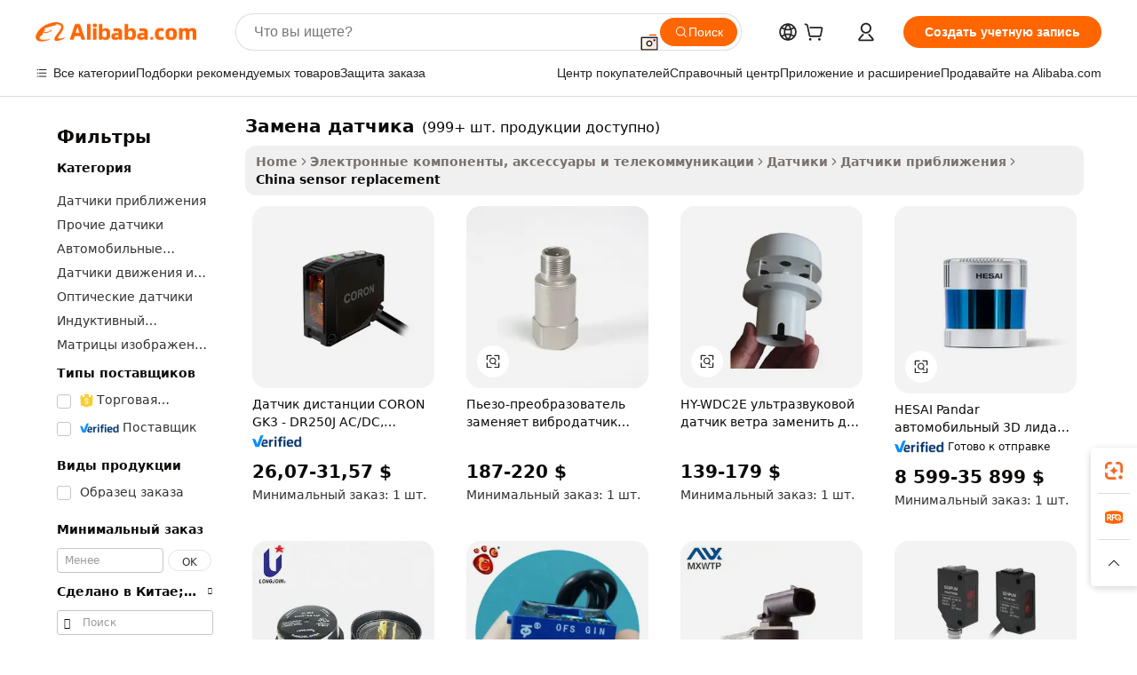

--- FILE ---
content_type: text/html;charset=UTF-8
request_url: https://russian.alibaba.com/Popular/CN_sensor-replacement-Trade.html
body_size: 182157
content:

<!-- screen_content -->
    <!-- tangram:5410 begin-->
    <!-- tangram:529998 begin-->

<!DOCTYPE html>
<html lang="ru" dir="ltr">
  <head>
        <script>
      window.__BB = {
        scene: window.__bb_scene || 'traffic-free-popular'
      };
      window.__BB.BB_CWV_IGNORE = {
          lcp_element: ['#icbu-buyer-pc-top-banner'],
          lcp_url: [],
        };
      window._timing = {}
      window._timing.first_start = Date.now();
      window.needLoginInspiration = Boolean();
      // 变量用于标记页面首次可见时间
      let firstVisibleTime = null;
      if (typeof document.hidden !== 'undefined') {
        // 页面首次加载时直接统计
        if (!document.hidden) {
          firstVisibleTime = Date.now();
          window.__BB_timex = 1
        } else {
          // 页面不可见时监听 visibilitychange 事件
          document.addEventListener('visibilitychange', () => {
            if (!document.hidden) {
              firstVisibleTime = Date.now();
              window.__BB_timex = firstVisibleTime - window.performance.timing.navigationStart
              window.__BB.firstVisibleTime = window.__BB_timex
              console.log("Page became visible after "+ window.__BB_timex + " ms");
            }
          }, { once: true });  // 确保只触发一次
        }
      } else {
        console.warn('Page Visibility API is not supported in this browser.');
      }
    </script>
        <meta name="data-spm" content="a2700">
        <meta name="aplus-xplug" content="NONE">
        <meta name="aplus-icbu-disable-umid" content="1">
        <meta name="google-translate-customization" content="9de59014edaf3b99-22e1cf3b5ca21786-g00bb439a5e9e5f8f-f">
    <meta name="yandex-verification" content="25a76ba8e4443bb3" />
    <meta name="msvalidate.01" content="E3FBF0E89B724C30844BF17C59608E8F" />
    <meta name="viewport" content="width=device-width, initial-scale=1.0, maximum-scale=5.0, user-scalable=yes">
        <link rel="preconnect" href="https://s.alicdn.com/" crossorigin>
    <link rel="dns-prefetch" href="https://s.alicdn.com">
                        <link rel="preload" href="" as="image">
        <link rel="preload" href="https://s.alicdn.com/@g/alilog/??aplus_plugin_icbufront/index.js,mlog/aplus_v2.js" as="script">
        <link rel="preload" href="https://s.alicdn.com/@img/imgextra/i2/O1CN0153JdbU26g4bILVOyC_!!6000000007690-2-tps-418-58.png" as="image">
        <script>
            window.__APLUS_ABRATE__ = {
        perf_group: 'control',
        scene: "traffic-free-popular",
      };
    </script>
    <meta name="aplus-mmstat-timeout" content="15000">
        <meta content="text/html; charset=utf-8" http-equiv="Content-Type">
          <title>замена датчика китай торговля, купить китай напрямую с завода производящего замена датчика на Alibaba.com</title>
      <meta name="keywords" content="">
      <meta name="description" content="">
            <meta name="pagetiming-rate" content="9">
      <meta name="pagetiming-resource-rate" content="4">
                    <link rel="canonical" href="https://www.alibaba.com/countrysearch/CN/sensor-replacement.html">
                              <link rel="alternate" hreflang="fr" href="https://french.alibaba.com/Popular/CN_sensor-replacement-Trade.html">
                  <link rel="alternate" hreflang="de" href="https://german.alibaba.com/Popular/CN_sensor-replacement-Trade.html">
                  <link rel="alternate" hreflang="pt" href="https://portuguese.alibaba.com/Popular/CN_sensor-replacement-Trade.html">
                  <link rel="alternate" hreflang="it" href="https://italian.alibaba.com/Popular/CN_sensor-replacement-Trade.html">
                  <link rel="alternate" hreflang="es" href="https://spanish.alibaba.com/Popular/CN_sensor-replacement-Trade.html">
                  <link rel="alternate" hreflang="ru" href="https://russian.alibaba.com/Popular/CN_sensor-replacement-Trade.html">
                  <link rel="alternate" hreflang="ko" href="https://korean.alibaba.com/Popular/CN_sensor-replacement-Trade.html">
                  <link rel="alternate" hreflang="ar" href="https://arabic.alibaba.com/Popular/CN_sensor-replacement-Trade.html">
                  <link rel="alternate" hreflang="ja" href="https://japanese.alibaba.com/Popular/CN_sensor-replacement-Trade.html">
                  <link rel="alternate" hreflang="tr" href="https://turkish.alibaba.com/Popular/CN_sensor-replacement-Trade.html">
                  <link rel="alternate" hreflang="th" href="https://thai.alibaba.com/Popular/CN_sensor-replacement-Trade.html">
                  <link rel="alternate" hreflang="vi" href="https://vietnamese.alibaba.com/Popular/CN_sensor-replacement-Trade.html">
                  <link rel="alternate" hreflang="nl" href="https://dutch.alibaba.com/Popular/CN_sensor-replacement-Trade.html">
                  <link rel="alternate" hreflang="he" href="https://hebrew.alibaba.com/Popular/CN_sensor-replacement-Trade.html">
                  <link rel="alternate" hreflang="id" href="https://indonesian.alibaba.com/Popular/CN_sensor-replacement-Trade.html">
                  <link rel="alternate" hreflang="hi" href="https://hindi.alibaba.com/Popular/CN_sensor-replacement-Trade.html">
                  <link rel="alternate" hreflang="en" href="https://www.alibaba.com/countrysearch/CN/sensor-replacement.html">
                  <link rel="alternate" hreflang="zh" href="https://chinese.alibaba.com/Popular/CN_sensor-replacement-Trade.html">
                  <link rel="alternate" hreflang="x-default" href="https://russian.alibaba.com/Popular/CN_sensor-replacement-Trade.html">
                                        <script>
      // Aplus 配置自动打点
      var queue = window.goldlog_queue || (window.goldlog_queue = []);
      var tags = ["button", "a", "div", "span", "i", "svg", "input", "li", "tr"];
      queue.push(
        {
          action: 'goldlog.appendMetaInfo',
          arguments: [
            'aplus-auto-exp',
            [
              {
                logkey: '/sc.ug_msite.new_product_exp',
                cssSelector: '[data-spm-exp]',
                props: ["data-spm-exp"],
              },
              {
                logkey: '/sc.ug_pc.seolist_product_exp',
                cssSelector: '.traffic-card-gallery',
                props: ["data-spm-exp"],
              }
            ]
          ]
        }
      )
      queue.push({
        action: 'goldlog.setMetaInfo',
        arguments: ['aplus-auto-clk', JSON.stringify(tags.map(tag =>({
          "logkey": "/sc.ug_msite.new_product_clk",
          tag,
          "filter": "data-spm-clk",
          "props": ["data-spm-clk"]
        })))],
      });
    </script>
  </head>
  <div id="icbu-header"><div id="the-new-header" data-version="4.4.0" data-tnh-auto-exp="tnh-expose" data-scenes="search-products" style="position: relative;background-color: #fff;border-bottom: 1px solid #ddd;box-sizing: border-box; font-family:Inter,SF Pro Text,Roboto,Helvetica Neue,Helvetica,Tahoma,Arial,PingFang SC,Microsoft YaHei;"><div style="display: flex;align-items:center;height: 72px;min-width: 1200px;max-width: 1580px;margin: 0 auto;padding: 0 40px;box-sizing: border-box;"><img style="height: 29px; width: 209px;" src="https://s.alicdn.com/@img/imgextra/i2/O1CN0153JdbU26g4bILVOyC_!!6000000007690-2-tps-418-58.png" alt="" /></div><div style="min-width: 1200px;max-width: 1580px;margin: 0 auto;overflow: hidden;font-size: 14px;display: flex;justify-content: space-between;padding: 0 40px;box-sizing: border-box;"><div style="display: flex; align-items: center; justify-content: space-between"><div style="position: relative; height: 36px; padding: 0 28px 0 20px">All categories</div><div style="position: relative; height: 36px; padding-right: 28px">Featured selections</div><div style="position: relative; height: 36px">Trade Assurance</div></div><div style="display: flex; align-items: center; justify-content: space-between"><div style="position: relative; height: 36px; padding-right: 28px">Buyer Central</div><div style="position: relative; height: 36px; padding-right: 28px">Help Center</div><div style="position: relative; height: 36px; padding-right: 28px">Get the app</div><div style="position: relative; height: 36px">Become a supplier</div></div></div></div></div></div>
  <body data-spm="7724857" style="min-height: calc(100vh + 1px)"><script 
id="beacon-aplus"   
src="//s.alicdn.com/@g/alilog/??aplus_plugin_icbufront/index.js,mlog/aplus_v2.js"
exparams="aplus=async&userid=&aplus&ali_beacon_id=&ali_apache_id=&ali_apache_track=&ali_apache_tracktmp=&eagleeye_traceid=2103236317689201873222209e1156&ip=3%2e148%2e198%2e166&dmtrack_c={ali%5fresin%5ftrace%3dse%5frst%3dnull%7csp%5fviewtype%3dY%7cset%3d3%7cser%3d1007%7cpageId%3dd5565ec13fad4143a638c3845ab55592%7cm%5fpageid%3dnull%7cpvmi%3da4eabb4fe7cf47bda92704c679fbce94%7csek%5fsepd%3d%25D0%25B7%25D0%25B0%25D0%25BC%25D0%25B5%25D0%25BD%25D0%25B0%2b%25D0%25B4%25D0%25B0%25D1%2582%25D1%2587%25D0%25B8%25D0%25BA%25D0%25B0%7csek%3dsensor%2breplacement%7cse%5fpn%3d1%7cp4pid%3dfdd3bcbc%2da822%2d49f7%2d8ce9%2d6a49da583d3c%7csclkid%3dnull%7cforecast%5fpost%5fcate%3dnull%7cseo%5fnew%5fuser%5fflag%3dfalse%7ccategoryId%3d201494906%7cseo%5fsearch%5fmodel%5fupgrade%5fv2%3d2025070801%7cseo%5fmodule%5fcard%5f20240624%3d202406242%7clong%5ftext%5fgoogle%5ftranslate%5fv2%3d2407142%7cseo%5fcontent%5ftd%5fbottom%5ftext%5fupdate%5fkey%3d2025070801%7cseo%5fsearch%5fmodel%5fupgrade%5fv3%3d2025072201%7cdamo%5falt%5freplace%3d2485818%7cseo%5fsearch%5fmodel%5fmulti%5fupgrade%5fv3%3d2025081101%7cwap%5fcross%3d2007659%7cwap%5fcs%5faction%3d2005494%7cAPP%5fVisitor%5fActive%3d26699%7cseo%5fshowroom%5fgoods%5fmix%3d2005244%7cseo%5fdefault%5fcached%5flong%5ftext%5ffrom%5fnew%5fkeyword%5fstep%3d2024122502%7cshowroom%5fgeneral%5ftemplate%3d2005292%7cshowroom%5freview%3d20230308%7cwap%5fcs%5ftext%3dnull%7cstructured%5fdata%3d2025052702%7cseo%5fmulti%5fstyle%5ftext%5fupdate%3d2511181%7cpc%5fnew%5fheader%3dnull%7cseo%5fmeta%5fcate%5ftemplate%5fv1%3d2025042401%7cseo%5fmeta%5ftd%5fsearch%5fkeyword%5fstep%5fv1%3d2025040999%7cshowroom%5fft%5flong%5ftext%5fbaks%3d80802%7cAPP%5fGrowing%5fBuyer%5fHigh%5fIntent%5fActive%3d25485%7cshowroom%5fpc%5fv2019%3d2104%7cAPP%5fProspecting%5fBuyer%3d26711%7ccache%5fcontrol%3dnull%7cAPP%5fChurned%5fCore%5fBuyer%3d25463%7cseo%5fdefault%5fcached%5flong%5ftext%5fstep%3d24110802%7camp%5flighthouse%5fscore%5fimage%3d19657%7cseo%5fft%5ftranslate%5fgemini%3d25012003%7cwap%5fnode%5fssr%3d2015725%7cdataphant%5fopen%3d27030%7clongtext%5fmulti%5fstyle%5fexpand%5frussian%3d2510141%7cseo%5flongtext%5fgoogle%5fdata%5fsection%3d25021702%7cindustry%5fpopular%5ffloor%3dnull%7cwap%5fad%5fgoods%5fproduct%5finterval%3dnull%7cseo%5fgoods%5fbootom%5fwholesale%5flink%3d2486162%7cseo%5fkeyword%5faatest%3d14%7cseo%5fmiddle%5fwholesale%5flink%3dnull%7cft%5flong%5ftext%5fenpand%5fstep2%3d121602%7cseo%5fft%5flongtext%5fexpand%5fstep3%3d25012102%7cseo%5fwap%5fheadercard%3d2006288%7cAPP%5fChurned%5fInactive%5fVisitor%3d25497%7cAPP%5fGrowing%5fBuyer%5fHigh%5fIntent%5fInactive%3d25482%7cseo%5fmeta%5ftd%5fmulti%5fkey%3d2025061801%7ctop%5frecommend%5f20250120%3d202501201%7clongtext%5fmulti%5fstyle%5fexpand%5ffrench%5fcopy%3d25091802%7clongtext%5fmulti%5fstyle%5fexpand%5ffrench%5fcopy%5fcopy%3d25092502%7cseo%5ffloor%5fexp%3dnull%7cseo%5fshowroom%5falgo%5flink%3d17764%7cseo%5fmeta%5ftd%5faib%5fgeneral%5fkey%3d2025091900%7ccountry%5findustry%3d202311033%7cshowroom%5fft%5flong%5ftext%5fenpand%5fstep1%3d101102%7cseo%5fshowroom%5fnorel%3dnull%7cplp%5fstyle%5f25%5fpc%3d202505222%7cseo%5fggs%5flayer%3d10010%7cquery%5fmutil%5flang%5ftranslate%3d2025060300%7cAPP%5fChurned%5fBuyer%3d25468%7cstream%5frender%5fperf%5fopt%3d2309181%7cwap%5fgoods%3d2007383%7cseo%5fshowroom%5fsimilar%5f20240614%3d202406142%7cchinese%5fopen%3d6307%7cquery%5fgpt%5ftranslate%3d20240820%7cad%5fproduct%5finterval%3dnull%7camp%5fto%5fpwa%3d2007359%7cplp%5faib%5fmulti%5fai%5fmeta%3d20250401%7cwap%5fsupplier%5fcontent%3dnull%7cpc%5ffree%5frefactoring%3d20220315%7csso%5foem%5ffloor%3d30031%7cAPP%5fGrowing%5fBuyer%5fInactive%3d25476%7cseo%5fpc%5fnew%5fview%5f20240807%3d202408072%7cseo%5fbottom%5ftext%5fentity%5fkey%5fcopy%3d2025062400%7cstream%5frender%3d433763%7cseo%5fmodule%5fcard%5f20240424%3d202404241%7cseo%5ftitle%5freplace%5f20191226%3d5841%7clongtext%5fmulti%5fstyle%5fexpand%3d25090802%7cgoogleweblight%3d6516%7clighthouse%5fbase64%3d2005760%7cAPP%5fProspecting%5fBuyer%5fActive%3d26719%7cad%5fgoods%5fproduct%5finterval%3dnull%7cseo%5fbottom%5fdeep%5fextend%5fkw%5fkey%3d2025071101%7clongtext%5fmulti%5fstyle%5fexpand%5fturkish%3d25102802%7cilink%5fuv%3d20240911%7cwap%5flist%5fwakeup%3d2005832%7ctpp%5fcrosslink%5fpc%3d20205311%7cseo%5ftop%5fbooth%3d18501%7cAPP%5fGrowing%5fBuyer%5fLess%5fActive%3d25472%7cseo%5fsearch%5fmodel%5fupgrade%5frank%3d2025092401%7cgoodslayer%3d7977%7cft%5flong%5ftext%5ftranslate%5fexpand%5fstep1%3d24110802%7cseo%5fheaderstyle%5ftraffic%5fkey%5fv1%3d2025072100%7ccrosslink%5fswitch%3d2008141%7cp4p%5foutline%3d20240328%7cseo%5fmeta%5ftd%5faib%5fv2%5fkey%3d2025091800%7crts%5fmulti%3d2008404%7cAPP%5fVisitor%5fLess%5fActive%3d26690%7cplp%5fstyle%5f25%3d202505192%7ccdn%5fvm%3d2007368%7cwap%5fad%5fproduct%5finterval%3dnull%7cseo%5fsearch%5fmodel%5fmulti%5fupgrade%5frank%3d2025092401%7cpc%5fcard%5fshare%3d2025081201%7cAPP%5fGrowing%5fBuyer%5fHigh%5fIntent%5fLess%5fActive%3d25480%7cgoods%5ftitle%5fsubstitute%3d9617%7cwap%5fscreen%5fexp%3d2025081400%7creact%5fheader%5ftest%3d202502182%7cpc%5fcs%5fcolor%3d2005788%7cshowroom%5fft%5flong%5ftext%5ftest%3d72502%7cone%5ftap%5flogin%5fABTest%3d202308153%7cseo%5fhyh%5fshow%5ftags%3dnull%7cplp%5fstructured%5fdata%3d2508182%7cguide%5fdelete%3d2008526%7cseo%5findustry%5ftemplate%3dnull%7cseo%5fmeta%5ftd%5fmulti%5fes%5fkey%3d2025073101%7cseo%5fshowroom%5fdata%5fmix%3d19888%7csso%5ftop%5franking%5ffloor%3d20031%7cseo%5ftd%5fdeep%5fupgrade%5fkey%5fv3%3d2025081101%7cwap%5fue%5fone%3d2025111401%7cshowroom%5fto%5frts%5flink%3d2008480%7ccountrysearch%5ftest%3dnull%7cseo%5fplp%5fdate%5fv2%3d2025102701%7cchannel%5famp%5fto%5fpwa%3d2008435%7cseo%5fmulti%5fstyles%5flong%5ftext%3d2503172%7cseo%5fmeta%5ftext%5fmutli%5fcate%5ftemplate%5fv1%3d2025080800%7cseo%5fdefault%5fcached%5fmutil%5flong%5ftext%5fstep%3d24110436%7cseo%5faction%5fpoint%5ftype%3d22823%7cseo%5faib%5ftd%5flaunch%5f20240828%5fcopy%3d202408282%7cseo%5fshowroom%5fwholesale%5flink%3d2486142%7cseo%5fperf%5fimprove%3d2023999%7cseo%5fwap%5flist%5fbounce%5f01%3d2063%7cseo%5fwap%5flist%5fbounce%5f02%3d2128%7cAPP%5fGrowing%5fBuyer%5fActive%3d25492%7cvideolayer%3dnull%7cvideo%5fplay%3dnull%7cAPP%5fChurned%5fMember%5fInactive%3d25499%7cseo%5fgoogle%5fnew%5fstruct%3d438326%7ctpp%5ftrace%3dseoKeyword%2dseoKeyword%5fv3%2dbase%2dORIGINAL}&pageid=0394c6a6210312661768920187&hn=ensearchweb033003018102%2erg%2dus%2deast%2eus68&asid=AQAAAAB7lG9prCMhSAAAAAAej+HELO0yrA==&treq=&tres=" async>
</script>
                        <!-- tangram:7430 begin-->
 <style>
   .traffic-card-gallery {display: flex;position: relative;flex-direction: column;justify-content: flex-start;border-radius: 0.5rem;background-color: #fff;padding: 0.5rem 0.5rem 1rem;overflow: hidden;font-size: 0.75rem;line-height: 1rem;}
   .product-price {
     b {
       font-size: 22px;
     }
   }
 </style>
<!-- tangram:7430 end-->
            <style>.component-left-filter-callback{display:flex;position:relative;margin-top:10px;height:1200px}.component-left-filter-callback img{width:200px}.component-left-filter-callback i{position:absolute;top:5%;left:50%}.related-search-wrapper{padding:.5rem;--tw-bg-opacity: 1;background-color:#fff;background-color:rgba(255,255,255,var(--tw-bg-opacity, 1));border-width:1px;border-color:var(--input)}.related-search-wrapper .related-search-box{margin:12px 16px}.related-search-wrapper .related-search-box .related-search-title{display:inline;float:start;color:#666;word-wrap:break-word;margin-right:12px;width:13%}.related-search-wrapper .related-search-box .related-search-content{display:flex;flex-wrap:wrap}.related-search-wrapper .related-search-box .related-search-content .related-search-link{margin-right:12px;width:23%;overflow:hidden;color:#666;text-overflow:ellipsis;white-space:nowrap}.product-title img{margin-right:.5rem;display:inline-block;height:1rem;vertical-align:sub}.product-price b{font-size:22px}.similar-icon{position:absolute;bottom:12px;z-index:2;right:12px}.rfq-card{display:inline-block;position:relative;box-sizing:border-box;margin-bottom:36px}.rfq-card .rfq-card-content{display:flex;position:relative;flex-direction:column;align-items:flex-start;background-size:cover;background-color:#fff;padding:12px;width:100%;height:100%}.rfq-card .rfq-card-content .rfq-card-icon{margin-top:50px}.rfq-card .rfq-card-content .rfq-card-icon img{width:45px}.rfq-card .rfq-card-content .rfq-card-top-title{margin-top:14px;color:#222;font-weight:400;font-size:16px}.rfq-card .rfq-card-content .rfq-card-title{margin-top:24px;color:#333;font-weight:800;font-size:20px}.rfq-card .rfq-card-content .rfq-card-input-box{margin-top:24px;width:100%}.rfq-card .rfq-card-content .rfq-card-input-box textarea{box-sizing:border-box;border:1px solid #ddd;border-radius:4px;background-color:#fff;padding:9px 12px;width:100%;height:88px;resize:none;color:#666;font-weight:400;font-size:13px;font-family:inherit}.rfq-card .rfq-card-content .rfq-card-button{margin-top:24px;border:1px solid #666;border-radius:16px;background-color:#fff;width:67%;color:#000;font-weight:700;font-size:14px;line-height:30px;text-align:center}[data-modulename^=ProductList-] div{contain-intrinsic-size:auto 500px}.traffic-card-gallery:hover{--tw-shadow: 0px 2px 6px 2px rgba(0,0,0,.12157);--tw-shadow-colored: 0px 2px 6px 2px var(--tw-shadow-color);box-shadow:0 0 #0000,0 0 #0000,0 2px 6px 2px #0000001f;box-shadow:var(--tw-ring-offset-shadow, 0 0 rgba(0,0,0,0)),var(--tw-ring-shadow, 0 0 rgba(0,0,0,0)),var(--tw-shadow);z-index:10}.traffic-card-gallery{position:relative;display:flex;flex-direction:column;justify-content:flex-start;overflow:hidden;border-radius:.75rem;--tw-bg-opacity: 1;background-color:#fff;background-color:rgba(255,255,255,var(--tw-bg-opacity, 1));padding:.5rem;font-size:.75rem;line-height:1rem}.traffic-card-list{position:relative;display:flex;height:292px;flex-direction:row;justify-content:flex-start;overflow:hidden;border-bottom-width:1px;--tw-bg-opacity: 1;background-color:#fff;background-color:rgba(255,255,255,var(--tw-bg-opacity, 1));padding:1rem;font-size:.75rem;line-height:1rem}.traffic-card-g-industry:hover{--tw-shadow: 0 0 10px rgba(0,0,0,.1);--tw-shadow-colored: 0 0 10px var(--tw-shadow-color);box-shadow:0 0 #0000,0 0 #0000,0 0 10px #0000001a;box-shadow:var(--tw-ring-offset-shadow, 0 0 rgba(0,0,0,0)),var(--tw-ring-shadow, 0 0 rgba(0,0,0,0)),var(--tw-shadow)}.traffic-card-g-industry{position:relative;border-radius:var(--radius);--tw-bg-opacity: 1;background-color:#fff;background-color:rgba(255,255,255,var(--tw-bg-opacity, 1));padding:1.25rem .75rem .75rem;font-size:.875rem;line-height:1.25rem}.module-filter-section-wrapper{max-height:none!important;overflow-x:hidden}*,:before,:after{--tw-border-spacing-x: 0;--tw-border-spacing-y: 0;--tw-translate-x: 0;--tw-translate-y: 0;--tw-rotate: 0;--tw-skew-x: 0;--tw-skew-y: 0;--tw-scale-x: 1;--tw-scale-y: 1;--tw-pan-x: ;--tw-pan-y: ;--tw-pinch-zoom: ;--tw-scroll-snap-strictness: proximity;--tw-gradient-from-position: ;--tw-gradient-via-position: ;--tw-gradient-to-position: ;--tw-ordinal: ;--tw-slashed-zero: ;--tw-numeric-figure: ;--tw-numeric-spacing: ;--tw-numeric-fraction: ;--tw-ring-inset: ;--tw-ring-offset-width: 0px;--tw-ring-offset-color: #fff;--tw-ring-color: rgba(59, 130, 246, .5);--tw-ring-offset-shadow: 0 0 rgba(0,0,0,0);--tw-ring-shadow: 0 0 rgba(0,0,0,0);--tw-shadow: 0 0 rgba(0,0,0,0);--tw-shadow-colored: 0 0 rgba(0,0,0,0);--tw-blur: ;--tw-brightness: ;--tw-contrast: ;--tw-grayscale: ;--tw-hue-rotate: ;--tw-invert: ;--tw-saturate: ;--tw-sepia: ;--tw-drop-shadow: ;--tw-backdrop-blur: ;--tw-backdrop-brightness: ;--tw-backdrop-contrast: ;--tw-backdrop-grayscale: ;--tw-backdrop-hue-rotate: ;--tw-backdrop-invert: ;--tw-backdrop-opacity: ;--tw-backdrop-saturate: ;--tw-backdrop-sepia: ;--tw-contain-size: ;--tw-contain-layout: ;--tw-contain-paint: ;--tw-contain-style: }::backdrop{--tw-border-spacing-x: 0;--tw-border-spacing-y: 0;--tw-translate-x: 0;--tw-translate-y: 0;--tw-rotate: 0;--tw-skew-x: 0;--tw-skew-y: 0;--tw-scale-x: 1;--tw-scale-y: 1;--tw-pan-x: ;--tw-pan-y: ;--tw-pinch-zoom: ;--tw-scroll-snap-strictness: proximity;--tw-gradient-from-position: ;--tw-gradient-via-position: ;--tw-gradient-to-position: ;--tw-ordinal: ;--tw-slashed-zero: ;--tw-numeric-figure: ;--tw-numeric-spacing: ;--tw-numeric-fraction: ;--tw-ring-inset: ;--tw-ring-offset-width: 0px;--tw-ring-offset-color: #fff;--tw-ring-color: rgba(59, 130, 246, .5);--tw-ring-offset-shadow: 0 0 rgba(0,0,0,0);--tw-ring-shadow: 0 0 rgba(0,0,0,0);--tw-shadow: 0 0 rgba(0,0,0,0);--tw-shadow-colored: 0 0 rgba(0,0,0,0);--tw-blur: ;--tw-brightness: ;--tw-contrast: ;--tw-grayscale: ;--tw-hue-rotate: ;--tw-invert: ;--tw-saturate: ;--tw-sepia: ;--tw-drop-shadow: ;--tw-backdrop-blur: ;--tw-backdrop-brightness: ;--tw-backdrop-contrast: ;--tw-backdrop-grayscale: ;--tw-backdrop-hue-rotate: ;--tw-backdrop-invert: ;--tw-backdrop-opacity: ;--tw-backdrop-saturate: ;--tw-backdrop-sepia: ;--tw-contain-size: ;--tw-contain-layout: ;--tw-contain-paint: ;--tw-contain-style: }*,:before,:after{box-sizing:border-box;border-width:0;border-style:solid;border-color:#e5e7eb}:before,:after{--tw-content: ""}html,:host{line-height:1.5;-webkit-text-size-adjust:100%;-moz-tab-size:4;-o-tab-size:4;tab-size:4;font-family:ui-sans-serif,system-ui,-apple-system,Segoe UI,Roboto,Ubuntu,Cantarell,Noto Sans,sans-serif,"Apple Color Emoji","Segoe UI Emoji",Segoe UI Symbol,"Noto Color Emoji";font-feature-settings:normal;font-variation-settings:normal;-webkit-tap-highlight-color:transparent}body{margin:0;line-height:inherit}hr{height:0;color:inherit;border-top-width:1px}abbr:where([title]){text-decoration:underline;-webkit-text-decoration:underline dotted;text-decoration:underline dotted}h1,h2,h3,h4,h5,h6{font-size:inherit;font-weight:inherit}a{color:inherit;text-decoration:inherit}b,strong{font-weight:bolder}code,kbd,samp,pre{font-family:ui-monospace,SFMono-Regular,Menlo,Monaco,Consolas,Liberation Mono,Courier New,monospace;font-feature-settings:normal;font-variation-settings:normal;font-size:1em}small{font-size:80%}sub,sup{font-size:75%;line-height:0;position:relative;vertical-align:baseline}sub{bottom:-.25em}sup{top:-.5em}table{text-indent:0;border-color:inherit;border-collapse:collapse}button,input,optgroup,select,textarea{font-family:inherit;font-feature-settings:inherit;font-variation-settings:inherit;font-size:100%;font-weight:inherit;line-height:inherit;letter-spacing:inherit;color:inherit;margin:0;padding:0}button,select{text-transform:none}button,input:where([type=button]),input:where([type=reset]),input:where([type=submit]){-webkit-appearance:button;background-color:transparent;background-image:none}:-moz-focusring{outline:auto}:-moz-ui-invalid{box-shadow:none}progress{vertical-align:baseline}::-webkit-inner-spin-button,::-webkit-outer-spin-button{height:auto}[type=search]{-webkit-appearance:textfield;outline-offset:-2px}::-webkit-search-decoration{-webkit-appearance:none}::-webkit-file-upload-button{-webkit-appearance:button;font:inherit}summary{display:list-item}blockquote,dl,dd,h1,h2,h3,h4,h5,h6,hr,figure,p,pre{margin:0}fieldset{margin:0;padding:0}legend{padding:0}ol,ul,menu{list-style:none;margin:0;padding:0}dialog{padding:0}textarea{resize:vertical}input::-moz-placeholder,textarea::-moz-placeholder{opacity:1;color:#9ca3af}input::placeholder,textarea::placeholder{opacity:1;color:#9ca3af}button,[role=button]{cursor:pointer}:disabled{cursor:default}img,svg,video,canvas,audio,iframe,embed,object{display:block;vertical-align:middle}img,video{max-width:100%;height:auto}[hidden]:where(:not([hidden=until-found])){display:none}:root{--background: hsl(0, 0%, 100%);--foreground: hsl(20, 14.3%, 4.1%);--card: hsl(0, 0%, 100%);--card-foreground: hsl(20, 14.3%, 4.1%);--popover: hsl(0, 0%, 100%);--popover-foreground: hsl(20, 14.3%, 4.1%);--primary: hsl(24, 100%, 50%);--primary-foreground: hsl(60, 9.1%, 97.8%);--secondary: hsl(60, 4.8%, 95.9%);--secondary-foreground: #333;--muted: hsl(60, 4.8%, 95.9%);--muted-foreground: hsl(25, 5.3%, 44.7%);--accent: hsl(60, 4.8%, 95.9%);--accent-foreground: hsl(24, 9.8%, 10%);--destructive: hsl(0, 84.2%, 60.2%);--destructive-foreground: hsl(60, 9.1%, 97.8%);--border: hsl(20, 5.9%, 90%);--input: hsl(20, 5.9%, 90%);--ring: hsl(24.6, 95%, 53.1%);--radius: 1rem}.dark{--background: hsl(20, 14.3%, 4.1%);--foreground: hsl(60, 9.1%, 97.8%);--card: hsl(20, 14.3%, 4.1%);--card-foreground: hsl(60, 9.1%, 97.8%);--popover: hsl(20, 14.3%, 4.1%);--popover-foreground: hsl(60, 9.1%, 97.8%);--primary: hsl(20.5, 90.2%, 48.2%);--primary-foreground: hsl(60, 9.1%, 97.8%);--secondary: hsl(12, 6.5%, 15.1%);--secondary-foreground: hsl(60, 9.1%, 97.8%);--muted: hsl(12, 6.5%, 15.1%);--muted-foreground: hsl(24, 5.4%, 63.9%);--accent: hsl(12, 6.5%, 15.1%);--accent-foreground: hsl(60, 9.1%, 97.8%);--destructive: hsl(0, 72.2%, 50.6%);--destructive-foreground: hsl(60, 9.1%, 97.8%);--border: hsl(12, 6.5%, 15.1%);--input: hsl(12, 6.5%, 15.1%);--ring: hsl(20.5, 90.2%, 48.2%)}*{border-color:#e7e5e4;border-color:var(--border)}body{background-color:#fff;background-color:var(--background);color:#0c0a09;color:var(--foreground)}.il-sr-only{position:absolute;width:1px;height:1px;padding:0;margin:-1px;overflow:hidden;clip:rect(0,0,0,0);white-space:nowrap;border-width:0}.il-invisible{visibility:hidden}.il-fixed{position:fixed}.il-absolute{position:absolute}.il-relative{position:relative}.il-sticky{position:sticky}.il-inset-0{inset:0}.il--bottom-12{bottom:-3rem}.il--top-12{top:-3rem}.il-bottom-0{bottom:0}.il-bottom-2{bottom:.5rem}.il-bottom-3{bottom:.75rem}.il-bottom-4{bottom:1rem}.il-end-0{right:0}.il-end-2{right:.5rem}.il-end-3{right:.75rem}.il-end-4{right:1rem}.il-left-0{left:0}.il-left-3{left:.75rem}.il-right-0{right:0}.il-right-2{right:.5rem}.il-right-3{right:.75rem}.il-start-0{left:0}.il-start-1\/2{left:50%}.il-start-2{left:.5rem}.il-start-3{left:.75rem}.il-start-\[50\%\]{left:50%}.il-top-0{top:0}.il-top-1\/2{top:50%}.il-top-16{top:4rem}.il-top-4{top:1rem}.il-top-\[50\%\]{top:50%}.il-z-10{z-index:10}.il-z-50{z-index:50}.il-z-\[9999\]{z-index:9999}.il-col-span-4{grid-column:span 4 / span 4}.il-m-0{margin:0}.il-m-3{margin:.75rem}.il-m-auto{margin:auto}.il-mx-auto{margin-left:auto;margin-right:auto}.il-my-3{margin-top:.75rem;margin-bottom:.75rem}.il-my-5{margin-top:1.25rem;margin-bottom:1.25rem}.il-my-auto{margin-top:auto;margin-bottom:auto}.\!il-mb-4{margin-bottom:1rem!important}.il--mt-4{margin-top:-1rem}.il-mb-0{margin-bottom:0}.il-mb-1{margin-bottom:.25rem}.il-mb-2{margin-bottom:.5rem}.il-mb-3{margin-bottom:.75rem}.il-mb-4{margin-bottom:1rem}.il-mb-5{margin-bottom:1.25rem}.il-mb-6{margin-bottom:1.5rem}.il-mb-8{margin-bottom:2rem}.il-mb-\[-0\.75rem\]{margin-bottom:-.75rem}.il-mb-\[0\.125rem\]{margin-bottom:.125rem}.il-me-1{margin-right:.25rem}.il-me-2{margin-right:.5rem}.il-me-3{margin-right:.75rem}.il-me-auto{margin-right:auto}.il-mr-1{margin-right:.25rem}.il-mr-2{margin-right:.5rem}.il-ms-1{margin-left:.25rem}.il-ms-4{margin-left:1rem}.il-ms-5{margin-left:1.25rem}.il-ms-8{margin-left:2rem}.il-ms-\[\.375rem\]{margin-left:.375rem}.il-ms-auto{margin-left:auto}.il-mt-0{margin-top:0}.il-mt-0\.5{margin-top:.125rem}.il-mt-1{margin-top:.25rem}.il-mt-2{margin-top:.5rem}.il-mt-3{margin-top:.75rem}.il-mt-4{margin-top:1rem}.il-mt-6{margin-top:1.5rem}.il-line-clamp-1{overflow:hidden;display:-webkit-box;-webkit-box-orient:vertical;-webkit-line-clamp:1}.il-line-clamp-2{overflow:hidden;display:-webkit-box;-webkit-box-orient:vertical;-webkit-line-clamp:2}.il-line-clamp-6{overflow:hidden;display:-webkit-box;-webkit-box-orient:vertical;-webkit-line-clamp:6}.il-inline-block{display:inline-block}.il-inline{display:inline}.il-flex{display:flex}.il-inline-flex{display:inline-flex}.il-grid{display:grid}.il-aspect-square{aspect-ratio:1 / 1}.il-size-5{width:1.25rem;height:1.25rem}.il-h-1{height:.25rem}.il-h-10{height:2.5rem}.il-h-11{height:2.75rem}.il-h-20{height:5rem}.il-h-24{height:6rem}.il-h-3\.5{height:.875rem}.il-h-4{height:1rem}.il-h-40{height:10rem}.il-h-6{height:1.5rem}.il-h-8{height:2rem}.il-h-9{height:2.25rem}.il-h-\[150px\]{height:150px}.il-h-\[152px\]{height:152px}.il-h-\[18\.25rem\]{height:18.25rem}.il-h-\[292px\]{height:292px}.il-h-\[600px\]{height:600px}.il-h-auto{height:auto}.il-h-fit{height:-moz-fit-content;height:fit-content}.il-h-full{height:100%}.il-h-screen{height:100vh}.il-max-h-\[100vh\]{max-height:100vh}.il-w-1\/2{width:50%}.il-w-10{width:2.5rem}.il-w-10\/12{width:83.333333%}.il-w-4{width:1rem}.il-w-6{width:1.5rem}.il-w-64{width:16rem}.il-w-7\/12{width:58.333333%}.il-w-72{width:18rem}.il-w-8{width:2rem}.il-w-8\/12{width:66.666667%}.il-w-9{width:2.25rem}.il-w-9\/12{width:75%}.il-w-\[200px\]{width:200px}.il-w-\[84px\]{width:84px}.il-w-fit{width:-moz-fit-content;width:fit-content}.il-w-full{width:100%}.il-w-screen{width:100vw}.il-min-w-0{min-width:0px}.il-min-w-3{min-width:.75rem}.il-min-w-\[1200px\]{min-width:1200px}.il-max-w-\[1000px\]{max-width:1000px}.il-max-w-\[1580px\]{max-width:1580px}.il-max-w-full{max-width:100%}.il-max-w-lg{max-width:32rem}.il-flex-1{flex:1 1 0%}.il-flex-shrink-0,.il-shrink-0{flex-shrink:0}.il-flex-grow-0,.il-grow-0{flex-grow:0}.il-basis-24{flex-basis:6rem}.il-basis-full{flex-basis:100%}.il-origin-\[--radix-tooltip-content-transform-origin\]{transform-origin:var(--radix-tooltip-content-transform-origin)}.il--translate-x-1\/2{--tw-translate-x: -50%;transform:translate(-50%,var(--tw-translate-y)) rotate(var(--tw-rotate)) skew(var(--tw-skew-x)) skewY(var(--tw-skew-y)) scaleX(var(--tw-scale-x)) scaleY(var(--tw-scale-y));transform:translate(var(--tw-translate-x),var(--tw-translate-y)) rotate(var(--tw-rotate)) skew(var(--tw-skew-x)) skewY(var(--tw-skew-y)) scaleX(var(--tw-scale-x)) scaleY(var(--tw-scale-y))}.il--translate-y-1\/2{--tw-translate-y: -50%;transform:translate(var(--tw-translate-x),-50%) rotate(var(--tw-rotate)) skew(var(--tw-skew-x)) skewY(var(--tw-skew-y)) scaleX(var(--tw-scale-x)) scaleY(var(--tw-scale-y));transform:translate(var(--tw-translate-x),var(--tw-translate-y)) rotate(var(--tw-rotate)) skew(var(--tw-skew-x)) skewY(var(--tw-skew-y)) scaleX(var(--tw-scale-x)) scaleY(var(--tw-scale-y))}.il-translate-x-\[-50\%\]{--tw-translate-x: -50%;transform:translate(-50%,var(--tw-translate-y)) rotate(var(--tw-rotate)) skew(var(--tw-skew-x)) skewY(var(--tw-skew-y)) scaleX(var(--tw-scale-x)) scaleY(var(--tw-scale-y));transform:translate(var(--tw-translate-x),var(--tw-translate-y)) rotate(var(--tw-rotate)) skew(var(--tw-skew-x)) skewY(var(--tw-skew-y)) scaleX(var(--tw-scale-x)) scaleY(var(--tw-scale-y))}.il-translate-y-\[-50\%\]{--tw-translate-y: -50%;transform:translate(var(--tw-translate-x),-50%) rotate(var(--tw-rotate)) skew(var(--tw-skew-x)) skewY(var(--tw-skew-y)) scaleX(var(--tw-scale-x)) scaleY(var(--tw-scale-y));transform:translate(var(--tw-translate-x),var(--tw-translate-y)) rotate(var(--tw-rotate)) skew(var(--tw-skew-x)) skewY(var(--tw-skew-y)) scaleX(var(--tw-scale-x)) scaleY(var(--tw-scale-y))}.il-rotate-90{--tw-rotate: 90deg;transform:translate(var(--tw-translate-x),var(--tw-translate-y)) rotate(90deg) skew(var(--tw-skew-x)) skewY(var(--tw-skew-y)) scaleX(var(--tw-scale-x)) scaleY(var(--tw-scale-y));transform:translate(var(--tw-translate-x),var(--tw-translate-y)) rotate(var(--tw-rotate)) skew(var(--tw-skew-x)) skewY(var(--tw-skew-y)) scaleX(var(--tw-scale-x)) scaleY(var(--tw-scale-y))}@keyframes il-pulse{50%{opacity:.5}}.il-animate-pulse{animation:il-pulse 2s cubic-bezier(.4,0,.6,1) infinite}@keyframes il-spin{to{transform:rotate(360deg)}}.il-animate-spin{animation:il-spin 1s linear infinite}.il-cursor-pointer{cursor:pointer}.il-list-disc{list-style-type:disc}.il-grid-cols-2{grid-template-columns:repeat(2,minmax(0,1fr))}.il-grid-cols-4{grid-template-columns:repeat(4,minmax(0,1fr))}.il-flex-row{flex-direction:row}.il-flex-col{flex-direction:column}.il-flex-col-reverse{flex-direction:column-reverse}.il-flex-wrap{flex-wrap:wrap}.il-flex-nowrap{flex-wrap:nowrap}.il-items-start{align-items:flex-start}.il-items-center{align-items:center}.il-items-baseline{align-items:baseline}.il-justify-start{justify-content:flex-start}.il-justify-end{justify-content:flex-end}.il-justify-center{justify-content:center}.il-justify-between{justify-content:space-between}.il-gap-1{gap:.25rem}.il-gap-1\.5{gap:.375rem}.il-gap-10{gap:2.5rem}.il-gap-2{gap:.5rem}.il-gap-3{gap:.75rem}.il-gap-4{gap:1rem}.il-gap-8{gap:2rem}.il-gap-\[\.0938rem\]{gap:.0938rem}.il-gap-\[\.375rem\]{gap:.375rem}.il-gap-\[0\.125rem\]{gap:.125rem}.\!il-gap-x-5{-moz-column-gap:1.25rem!important;column-gap:1.25rem!important}.\!il-gap-y-5{row-gap:1.25rem!important}.il-space-y-1\.5>:not([hidden])~:not([hidden]){--tw-space-y-reverse: 0;margin-top:calc(.375rem * (1 - var(--tw-space-y-reverse)));margin-top:.375rem;margin-top:calc(.375rem * calc(1 - var(--tw-space-y-reverse)));margin-bottom:0rem;margin-bottom:calc(.375rem * var(--tw-space-y-reverse))}.il-space-y-4>:not([hidden])~:not([hidden]){--tw-space-y-reverse: 0;margin-top:calc(1rem * (1 - var(--tw-space-y-reverse)));margin-top:1rem;margin-top:calc(1rem * calc(1 - var(--tw-space-y-reverse)));margin-bottom:0rem;margin-bottom:calc(1rem * var(--tw-space-y-reverse))}.il-overflow-hidden{overflow:hidden}.il-overflow-y-auto{overflow-y:auto}.il-overflow-y-scroll{overflow-y:scroll}.il-truncate{overflow:hidden;text-overflow:ellipsis;white-space:nowrap}.il-text-ellipsis{text-overflow:ellipsis}.il-whitespace-normal{white-space:normal}.il-whitespace-nowrap{white-space:nowrap}.il-break-normal{word-wrap:normal;word-break:normal}.il-break-words{word-wrap:break-word}.il-break-all{word-break:break-all}.il-rounded{border-radius:.25rem}.il-rounded-2xl{border-radius:1rem}.il-rounded-\[0\.5rem\]{border-radius:.5rem}.il-rounded-\[1\.25rem\]{border-radius:1.25rem}.il-rounded-full{border-radius:9999px}.il-rounded-lg{border-radius:1rem;border-radius:var(--radius)}.il-rounded-md{border-radius:calc(1rem - 2px);border-radius:calc(var(--radius) - 2px)}.il-rounded-sm{border-radius:calc(1rem - 4px);border-radius:calc(var(--radius) - 4px)}.il-rounded-xl{border-radius:.75rem}.il-border,.il-border-\[1px\]{border-width:1px}.il-border-b,.il-border-b-\[1px\]{border-bottom-width:1px}.il-border-solid{border-style:solid}.il-border-none{border-style:none}.il-border-\[\#222\]{--tw-border-opacity: 1;border-color:#222;border-color:rgba(34,34,34,var(--tw-border-opacity, 1))}.il-border-\[\#DDD\]{--tw-border-opacity: 1;border-color:#ddd;border-color:rgba(221,221,221,var(--tw-border-opacity, 1))}.il-border-foreground{border-color:#0c0a09;border-color:var(--foreground)}.il-border-input{border-color:#e7e5e4;border-color:var(--input)}.il-bg-\[\#F8F8F8\]{--tw-bg-opacity: 1;background-color:#f8f8f8;background-color:rgba(248,248,248,var(--tw-bg-opacity, 1))}.il-bg-\[\#d9d9d963\]{background-color:#d9d9d963}.il-bg-accent{background-color:#f5f5f4;background-color:var(--accent)}.il-bg-background{background-color:#fff;background-color:var(--background)}.il-bg-black{--tw-bg-opacity: 1;background-color:#000;background-color:rgba(0,0,0,var(--tw-bg-opacity, 1))}.il-bg-black\/80{background-color:#000c}.il-bg-destructive{background-color:#ef4444;background-color:var(--destructive)}.il-bg-gray-300{--tw-bg-opacity: 1;background-color:#d1d5db;background-color:rgba(209,213,219,var(--tw-bg-opacity, 1))}.il-bg-muted{background-color:#f5f5f4;background-color:var(--muted)}.il-bg-orange-500{--tw-bg-opacity: 1;background-color:#f97316;background-color:rgba(249,115,22,var(--tw-bg-opacity, 1))}.il-bg-popover{background-color:#fff;background-color:var(--popover)}.il-bg-primary{background-color:#f60;background-color:var(--primary)}.il-bg-secondary{background-color:#f5f5f4;background-color:var(--secondary)}.il-bg-transparent{background-color:transparent}.il-bg-white{--tw-bg-opacity: 1;background-color:#fff;background-color:rgba(255,255,255,var(--tw-bg-opacity, 1))}.il-bg-opacity-80{--tw-bg-opacity: .8}.il-bg-cover{background-size:cover}.il-bg-no-repeat{background-repeat:no-repeat}.il-fill-black{fill:#000}.il-object-cover{-o-object-fit:cover;object-fit:cover}.il-p-0{padding:0}.il-p-1{padding:.25rem}.il-p-2{padding:.5rem}.il-p-3{padding:.75rem}.il-p-4{padding:1rem}.il-p-5{padding:1.25rem}.il-p-6{padding:1.5rem}.il-px-2{padding-left:.5rem;padding-right:.5rem}.il-px-3{padding-left:.75rem;padding-right:.75rem}.il-py-0\.5{padding-top:.125rem;padding-bottom:.125rem}.il-py-1\.5{padding-top:.375rem;padding-bottom:.375rem}.il-py-10{padding-top:2.5rem;padding-bottom:2.5rem}.il-py-2{padding-top:.5rem;padding-bottom:.5rem}.il-py-3{padding-top:.75rem;padding-bottom:.75rem}.il-pb-0{padding-bottom:0}.il-pb-3{padding-bottom:.75rem}.il-pb-4{padding-bottom:1rem}.il-pb-8{padding-bottom:2rem}.il-pe-0{padding-right:0}.il-pe-2{padding-right:.5rem}.il-pe-3{padding-right:.75rem}.il-pe-4{padding-right:1rem}.il-pe-6{padding-right:1.5rem}.il-pe-8{padding-right:2rem}.il-pe-\[12px\]{padding-right:12px}.il-pe-\[3\.25rem\]{padding-right:3.25rem}.il-pl-4{padding-left:1rem}.il-ps-0{padding-left:0}.il-ps-2{padding-left:.5rem}.il-ps-3{padding-left:.75rem}.il-ps-4{padding-left:1rem}.il-ps-6{padding-left:1.5rem}.il-ps-8{padding-left:2rem}.il-ps-\[12px\]{padding-left:12px}.il-ps-\[3\.25rem\]{padding-left:3.25rem}.il-pt-10{padding-top:2.5rem}.il-pt-4{padding-top:1rem}.il-pt-5{padding-top:1.25rem}.il-pt-6{padding-top:1.5rem}.il-pt-7{padding-top:1.75rem}.il-text-center{text-align:center}.il-text-start{text-align:left}.il-text-2xl{font-size:1.5rem;line-height:2rem}.il-text-base{font-size:1rem;line-height:1.5rem}.il-text-lg{font-size:1.125rem;line-height:1.75rem}.il-text-sm{font-size:.875rem;line-height:1.25rem}.il-text-xl{font-size:1.25rem;line-height:1.75rem}.il-text-xs{font-size:.75rem;line-height:1rem}.il-font-\[600\]{font-weight:600}.il-font-bold{font-weight:700}.il-font-medium{font-weight:500}.il-font-normal{font-weight:400}.il-font-semibold{font-weight:600}.il-leading-3{line-height:.75rem}.il-leading-4{line-height:1rem}.il-leading-\[1\.43\]{line-height:1.43}.il-leading-\[18px\]{line-height:18px}.il-leading-\[26px\]{line-height:26px}.il-leading-none{line-height:1}.il-tracking-tight{letter-spacing:-.025em}.il-text-\[\#00820D\]{--tw-text-opacity: 1;color:#00820d;color:rgba(0,130,13,var(--tw-text-opacity, 1))}.il-text-\[\#222\]{--tw-text-opacity: 1;color:#222;color:rgba(34,34,34,var(--tw-text-opacity, 1))}.il-text-\[\#444\]{--tw-text-opacity: 1;color:#444;color:rgba(68,68,68,var(--tw-text-opacity, 1))}.il-text-\[\#4B1D1F\]{--tw-text-opacity: 1;color:#4b1d1f;color:rgba(75,29,31,var(--tw-text-opacity, 1))}.il-text-\[\#767676\]{--tw-text-opacity: 1;color:#767676;color:rgba(118,118,118,var(--tw-text-opacity, 1))}.il-text-\[\#D04A0A\]{--tw-text-opacity: 1;color:#d04a0a;color:rgba(208,74,10,var(--tw-text-opacity, 1))}.il-text-\[\#F7421E\]{--tw-text-opacity: 1;color:#f7421e;color:rgba(247,66,30,var(--tw-text-opacity, 1))}.il-text-\[\#FF6600\]{--tw-text-opacity: 1;color:#f60;color:rgba(255,102,0,var(--tw-text-opacity, 1))}.il-text-\[\#f7421e\]{--tw-text-opacity: 1;color:#f7421e;color:rgba(247,66,30,var(--tw-text-opacity, 1))}.il-text-destructive-foreground{color:#fafaf9;color:var(--destructive-foreground)}.il-text-foreground{color:#0c0a09;color:var(--foreground)}.il-text-muted-foreground{color:#78716c;color:var(--muted-foreground)}.il-text-popover-foreground{color:#0c0a09;color:var(--popover-foreground)}.il-text-primary{color:#f60;color:var(--primary)}.il-text-primary-foreground{color:#fafaf9;color:var(--primary-foreground)}.il-text-secondary-foreground{color:#333;color:var(--secondary-foreground)}.il-text-white{--tw-text-opacity: 1;color:#fff;color:rgba(255,255,255,var(--tw-text-opacity, 1))}.il-underline{text-decoration-line:underline}.il-line-through{text-decoration-line:line-through}.il-underline-offset-4{text-underline-offset:4px}.il-opacity-5{opacity:.05}.il-opacity-70{opacity:.7}.il-shadow-\[0_2px_6px_2px_rgba\(0\,0\,0\,0\.12\)\]{--tw-shadow: 0 2px 6px 2px rgba(0,0,0,.12);--tw-shadow-colored: 0 2px 6px 2px var(--tw-shadow-color);box-shadow:0 0 #0000,0 0 #0000,0 2px 6px 2px #0000001f;box-shadow:var(--tw-ring-offset-shadow, 0 0 rgba(0,0,0,0)),var(--tw-ring-shadow, 0 0 rgba(0,0,0,0)),var(--tw-shadow)}.il-shadow-cards{--tw-shadow: 0 0 10px rgba(0,0,0,.1);--tw-shadow-colored: 0 0 10px var(--tw-shadow-color);box-shadow:0 0 #0000,0 0 #0000,0 0 10px #0000001a;box-shadow:var(--tw-ring-offset-shadow, 0 0 rgba(0,0,0,0)),var(--tw-ring-shadow, 0 0 rgba(0,0,0,0)),var(--tw-shadow)}.il-shadow-lg{--tw-shadow: 0 10px 15px -3px rgba(0, 0, 0, .1), 0 4px 6px -4px rgba(0, 0, 0, .1);--tw-shadow-colored: 0 10px 15px -3px var(--tw-shadow-color), 0 4px 6px -4px var(--tw-shadow-color);box-shadow:0 0 #0000,0 0 #0000,0 10px 15px -3px #0000001a,0 4px 6px -4px #0000001a;box-shadow:var(--tw-ring-offset-shadow, 0 0 rgba(0,0,0,0)),var(--tw-ring-shadow, 0 0 rgba(0,0,0,0)),var(--tw-shadow)}.il-shadow-md{--tw-shadow: 0 4px 6px -1px rgba(0, 0, 0, .1), 0 2px 4px -2px rgba(0, 0, 0, .1);--tw-shadow-colored: 0 4px 6px -1px var(--tw-shadow-color), 0 2px 4px -2px var(--tw-shadow-color);box-shadow:0 0 #0000,0 0 #0000,0 4px 6px -1px #0000001a,0 2px 4px -2px #0000001a;box-shadow:var(--tw-ring-offset-shadow, 0 0 rgba(0,0,0,0)),var(--tw-ring-shadow, 0 0 rgba(0,0,0,0)),var(--tw-shadow)}.il-outline-none{outline:2px solid transparent;outline-offset:2px}.il-outline-1{outline-width:1px}.il-ring-offset-background{--tw-ring-offset-color: var(--background)}.il-transition-colors{transition-property:color,background-color,border-color,text-decoration-color,fill,stroke;transition-timing-function:cubic-bezier(.4,0,.2,1);transition-duration:.15s}.il-transition-opacity{transition-property:opacity;transition-timing-function:cubic-bezier(.4,0,.2,1);transition-duration:.15s}.il-transition-transform{transition-property:transform;transition-timing-function:cubic-bezier(.4,0,.2,1);transition-duration:.15s}.il-duration-200{transition-duration:.2s}.il-duration-300{transition-duration:.3s}.il-ease-in-out{transition-timing-function:cubic-bezier(.4,0,.2,1)}@keyframes enter{0%{opacity:1;opacity:var(--tw-enter-opacity, 1);transform:translateZ(0) scaleZ(1) rotate(0);transform:translate3d(var(--tw-enter-translate-x, 0),var(--tw-enter-translate-y, 0),0) scale3d(var(--tw-enter-scale, 1),var(--tw-enter-scale, 1),var(--tw-enter-scale, 1)) rotate(var(--tw-enter-rotate, 0))}}@keyframes exit{to{opacity:1;opacity:var(--tw-exit-opacity, 1);transform:translateZ(0) scaleZ(1) rotate(0);transform:translate3d(var(--tw-exit-translate-x, 0),var(--tw-exit-translate-y, 0),0) scale3d(var(--tw-exit-scale, 1),var(--tw-exit-scale, 1),var(--tw-exit-scale, 1)) rotate(var(--tw-exit-rotate, 0))}}.il-animate-in{animation-name:enter;animation-duration:.15s;--tw-enter-opacity: initial;--tw-enter-scale: initial;--tw-enter-rotate: initial;--tw-enter-translate-x: initial;--tw-enter-translate-y: initial}.il-fade-in-0{--tw-enter-opacity: 0}.il-zoom-in-95{--tw-enter-scale: .95}.il-duration-200{animation-duration:.2s}.il-duration-300{animation-duration:.3s}.il-ease-in-out{animation-timing-function:cubic-bezier(.4,0,.2,1)}.no-scrollbar::-webkit-scrollbar{display:none}.no-scrollbar{-ms-overflow-style:none;scrollbar-width:none}.longtext-style-inmodel h2{margin-bottom:.5rem;margin-top:1rem;font-size:1rem;line-height:1.5rem;font-weight:700}.first-of-type\:il-ms-4:first-of-type{margin-left:1rem}.hover\:il-bg-\[\#f4f4f4\]:hover{--tw-bg-opacity: 1;background-color:#f4f4f4;background-color:rgba(244,244,244,var(--tw-bg-opacity, 1))}.hover\:il-bg-accent:hover{background-color:#f5f5f4;background-color:var(--accent)}.hover\:il-text-accent-foreground:hover{color:#1c1917;color:var(--accent-foreground)}.hover\:il-text-foreground:hover{color:#0c0a09;color:var(--foreground)}.hover\:il-underline:hover{text-decoration-line:underline}.hover\:il-opacity-100:hover{opacity:1}.hover\:il-opacity-90:hover{opacity:.9}.focus\:il-outline-none:focus{outline:2px solid transparent;outline-offset:2px}.focus\:il-ring-2:focus{--tw-ring-offset-shadow: var(--tw-ring-inset) 0 0 0 var(--tw-ring-offset-width) var(--tw-ring-offset-color);--tw-ring-shadow: var(--tw-ring-inset) 0 0 0 calc(2px + var(--tw-ring-offset-width)) var(--tw-ring-color);box-shadow:var(--tw-ring-offset-shadow),var(--tw-ring-shadow),0 0 #0000;box-shadow:var(--tw-ring-offset-shadow),var(--tw-ring-shadow),var(--tw-shadow, 0 0 rgba(0,0,0,0))}.focus\:il-ring-ring:focus{--tw-ring-color: var(--ring)}.focus\:il-ring-offset-2:focus{--tw-ring-offset-width: 2px}.focus-visible\:il-outline-none:focus-visible{outline:2px solid transparent;outline-offset:2px}.focus-visible\:il-ring-2:focus-visible{--tw-ring-offset-shadow: var(--tw-ring-inset) 0 0 0 var(--tw-ring-offset-width) var(--tw-ring-offset-color);--tw-ring-shadow: var(--tw-ring-inset) 0 0 0 calc(2px + var(--tw-ring-offset-width)) var(--tw-ring-color);box-shadow:var(--tw-ring-offset-shadow),var(--tw-ring-shadow),0 0 #0000;box-shadow:var(--tw-ring-offset-shadow),var(--tw-ring-shadow),var(--tw-shadow, 0 0 rgba(0,0,0,0))}.focus-visible\:il-ring-ring:focus-visible{--tw-ring-color: var(--ring)}.focus-visible\:il-ring-offset-2:focus-visible{--tw-ring-offset-width: 2px}.active\:il-bg-primary:active{background-color:#f60;background-color:var(--primary)}.active\:il-bg-white:active{--tw-bg-opacity: 1;background-color:#fff;background-color:rgba(255,255,255,var(--tw-bg-opacity, 1))}.disabled\:il-pointer-events-none:disabled{pointer-events:none}.disabled\:il-opacity-10:disabled{opacity:.1}.il-group:hover .group-hover\:il-visible{visibility:visible}.il-group:hover .group-hover\:il-scale-110{--tw-scale-x: 1.1;--tw-scale-y: 1.1;transform:translate(var(--tw-translate-x),var(--tw-translate-y)) rotate(var(--tw-rotate)) skew(var(--tw-skew-x)) skewY(var(--tw-skew-y)) scaleX(1.1) scaleY(1.1);transform:translate(var(--tw-translate-x),var(--tw-translate-y)) rotate(var(--tw-rotate)) skew(var(--tw-skew-x)) skewY(var(--tw-skew-y)) scaleX(var(--tw-scale-x)) scaleY(var(--tw-scale-y))}.il-group:hover .group-hover\:il-underline{text-decoration-line:underline}.data-\[state\=open\]\:il-animate-in[data-state=open]{animation-name:enter;animation-duration:.15s;--tw-enter-opacity: initial;--tw-enter-scale: initial;--tw-enter-rotate: initial;--tw-enter-translate-x: initial;--tw-enter-translate-y: initial}.data-\[state\=closed\]\:il-animate-out[data-state=closed]{animation-name:exit;animation-duration:.15s;--tw-exit-opacity: initial;--tw-exit-scale: initial;--tw-exit-rotate: initial;--tw-exit-translate-x: initial;--tw-exit-translate-y: initial}.data-\[state\=closed\]\:il-fade-out-0[data-state=closed]{--tw-exit-opacity: 0}.data-\[state\=open\]\:il-fade-in-0[data-state=open]{--tw-enter-opacity: 0}.data-\[state\=closed\]\:il-zoom-out-95[data-state=closed]{--tw-exit-scale: .95}.data-\[state\=open\]\:il-zoom-in-95[data-state=open]{--tw-enter-scale: .95}.data-\[side\=bottom\]\:il-slide-in-from-top-2[data-side=bottom]{--tw-enter-translate-y: -.5rem}.data-\[side\=left\]\:il-slide-in-from-right-2[data-side=left]{--tw-enter-translate-x: .5rem}.data-\[side\=right\]\:il-slide-in-from-left-2[data-side=right]{--tw-enter-translate-x: -.5rem}.data-\[side\=top\]\:il-slide-in-from-bottom-2[data-side=top]{--tw-enter-translate-y: .5rem}@media (min-width: 640px){.sm\:il-flex-row{flex-direction:row}.sm\:il-justify-end{justify-content:flex-end}.sm\:il-gap-2\.5{gap:.625rem}.sm\:il-space-x-2>:not([hidden])~:not([hidden]){--tw-space-x-reverse: 0;margin-right:0rem;margin-right:calc(.5rem * var(--tw-space-x-reverse));margin-left:calc(.5rem * (1 - var(--tw-space-x-reverse)));margin-left:.5rem;margin-left:calc(.5rem * calc(1 - var(--tw-space-x-reverse)))}.sm\:il-rounded-lg{border-radius:1rem;border-radius:var(--radius)}.sm\:il-text-left{text-align:left}}.rtl\:il-translate-x-\[50\%\]:where([dir=rtl],[dir=rtl] *){--tw-translate-x: 50%;transform:translate(50%,var(--tw-translate-y)) rotate(var(--tw-rotate)) skew(var(--tw-skew-x)) skewY(var(--tw-skew-y)) scaleX(var(--tw-scale-x)) scaleY(var(--tw-scale-y));transform:translate(var(--tw-translate-x),var(--tw-translate-y)) rotate(var(--tw-rotate)) skew(var(--tw-skew-x)) skewY(var(--tw-skew-y)) scaleX(var(--tw-scale-x)) scaleY(var(--tw-scale-y))}.rtl\:il-scale-\[-1\]:where([dir=rtl],[dir=rtl] *){--tw-scale-x: -1;--tw-scale-y: -1;transform:translate(var(--tw-translate-x),var(--tw-translate-y)) rotate(var(--tw-rotate)) skew(var(--tw-skew-x)) skewY(var(--tw-skew-y)) scaleX(-1) scaleY(-1);transform:translate(var(--tw-translate-x),var(--tw-translate-y)) rotate(var(--tw-rotate)) skew(var(--tw-skew-x)) skewY(var(--tw-skew-y)) scaleX(var(--tw-scale-x)) scaleY(var(--tw-scale-y))}.rtl\:il-scale-x-\[-1\]:where([dir=rtl],[dir=rtl] *){--tw-scale-x: -1;transform:translate(var(--tw-translate-x),var(--tw-translate-y)) rotate(var(--tw-rotate)) skew(var(--tw-skew-x)) skewY(var(--tw-skew-y)) scaleX(-1) scaleY(var(--tw-scale-y));transform:translate(var(--tw-translate-x),var(--tw-translate-y)) rotate(var(--tw-rotate)) skew(var(--tw-skew-x)) skewY(var(--tw-skew-y)) scaleX(var(--tw-scale-x)) scaleY(var(--tw-scale-y))}.rtl\:il-flex-row-reverse:where([dir=rtl],[dir=rtl] *){flex-direction:row-reverse}.\[\&\>svg\]\:il-size-3\.5>svg{width:.875rem;height:.875rem}
</style>
            <style>.switch-to-popover-trigger{position:relative}.switch-to-popover-trigger .switch-to-popover-content{position:absolute;left:50%;z-index:9999;cursor:default}html[dir=rtl] .switch-to-popover-trigger .switch-to-popover-content{left:auto;right:50%}.switch-to-popover-trigger .switch-to-popover-content .down-arrow{width:0;height:0;border-left:11px solid transparent;border-right:11px solid transparent;border-bottom:12px solid #222;transform:translate(-50%);filter:drop-shadow(0 -2px 2px rgba(0,0,0,.05));z-index:1}html[dir=rtl] .switch-to-popover-trigger .switch-to-popover-content .down-arrow{transform:translate(50%)}.switch-to-popover-trigger .switch-to-popover-content .content-container{background-color:#222;border-radius:12px;padding:16px;color:#fff;transform:translate(-50%);width:320px;height:-moz-fit-content;height:fit-content;display:flex;justify-content:space-between;align-items:start}html[dir=rtl] .switch-to-popover-trigger .switch-to-popover-content .content-container{transform:translate(50%)}.switch-to-popover-trigger .switch-to-popover-content .content-container .content .title{font-size:14px;line-height:18px;font-weight:400}.switch-to-popover-trigger .switch-to-popover-content .content-container .actions{display:flex;justify-content:start;align-items:center;gap:12px;margin-top:12px}.switch-to-popover-trigger .switch-to-popover-content .content-container .actions .switch-button{background-color:#fff;color:#222;border-radius:999px;padding:4px 8px;font-weight:600;font-size:12px;line-height:16px;cursor:pointer}.switch-to-popover-trigger .switch-to-popover-content .content-container .actions .choose-another-button{color:#fff;padding:4px 8px;font-weight:600;font-size:12px;line-height:16px;cursor:pointer}.switch-to-popover-trigger .switch-to-popover-content .content-container .close-button{cursor:pointer}.tnh-message-content .tnh-messages-nodata .tnh-messages-nodata-info .img{width:100%;height:101px;margin-top:40px;margin-bottom:20px;background:url(https://s.alicdn.com/@img/imgextra/i4/O1CN01lnw1WK1bGeXDIoBnB_!!6000000003438-2-tps-399-303.png) no-repeat center center;background-size:133px 101px}#popup-root .functional-content .thirdpart-login .icon-facebook{background-image:url(https://s.alicdn.com/@img/imgextra/i1/O1CN01hUG9f21b67dGOuB2W_!!6000000003415-55-tps-40-40.svg)}#popup-root .functional-content .thirdpart-login .icon-google{background-image:url(https://s.alicdn.com/@img/imgextra/i1/O1CN01Qd3ZsM1C2aAxLHO2h_!!6000000000023-2-tps-120-120.png)}#popup-root .functional-content .thirdpart-login .icon-linkedin{background-image:url(https://s.alicdn.com/@img/imgextra/i1/O1CN01qVG1rv1lNCYkhep7t_!!6000000004806-55-tps-40-40.svg)}.tnh-logo{z-index:9999;display:flex;flex-shrink:0;width:185px;height:22px;background:url(https://s.alicdn.com/@img/imgextra/i2/O1CN0153JdbU26g4bILVOyC_!!6000000007690-2-tps-418-58.png) no-repeat 0 0;background-size:auto 22px;cursor:pointer}html[dir=rtl] .tnh-logo{background:url(https://s.alicdn.com/@img/imgextra/i2/O1CN0153JdbU26g4bILVOyC_!!6000000007690-2-tps-418-58.png) no-repeat 100% 0}.tnh-new-logo{width:185px;background:url(https://s.alicdn.com/@img/imgextra/i1/O1CN01e5zQ2S1cAWz26ivMo_!!6000000003560-2-tps-920-110.png) no-repeat 0 0;background-size:auto 22px;height:22px}html[dir=rtl] .tnh-new-logo{background:url(https://s.alicdn.com/@img/imgextra/i1/O1CN01e5zQ2S1cAWz26ivMo_!!6000000003560-2-tps-920-110.png) no-repeat 100% 0}.source-in-europe{display:flex;gap:32px;padding:0 10px}.source-in-europe .divider{flex-shrink:0;width:1px;background-color:#ddd}.source-in-europe .sie_info{flex-shrink:0;width:520px}.source-in-europe .sie_info .sie_info-logo{display:inline-block!important;height:28px}.source-in-europe .sie_info .sie_info-title{margin-top:24px;font-weight:700;font-size:20px;line-height:26px}.source-in-europe .sie_info .sie_info-description{margin-top:8px;font-size:14px;line-height:18px}.source-in-europe .sie_info .sie_info-sell-list{margin-top:24px;display:flex;flex-wrap:wrap;justify-content:space-between;gap:16px}.source-in-europe .sie_info .sie_info-sell-list-item{width:calc(50% - 8px);display:flex;align-items:center;padding:20px 16px;gap:12px;border-radius:12px;font-size:14px;line-height:18px;font-weight:600}.source-in-europe .sie_info .sie_info-sell-list-item img{width:28px;height:28px}.source-in-europe .sie_info .sie_info-btn{display:inline-block;min-width:240px;margin-top:24px;margin-bottom:30px;padding:13px 24px;background-color:#f60;opacity:.9;color:#fff!important;border-radius:99px;font-size:16px;font-weight:600;line-height:22px;-webkit-text-decoration:none;text-decoration:none;text-align:center;cursor:pointer;border:none}.source-in-europe .sie_info .sie_info-btn:hover{opacity:1}.source-in-europe .sie_cards{display:flex;flex-grow:1}.source-in-europe .sie_cards .sie_cards-product-list{display:flex;flex-grow:1;flex-wrap:wrap;justify-content:space-between;gap:32px 16px;max-height:376px;overflow:hidden}.source-in-europe .sie_cards .sie_cards-product-list.lt-14{justify-content:flex-start}.source-in-europe .sie_cards .sie_cards-product{width:110px;height:172px;display:flex;flex-direction:column;align-items:center;color:#222;box-sizing:border-box}.source-in-europe .sie_cards .sie_cards-product .img{display:flex;justify-content:center;align-items:center;position:relative;width:88px;height:88px;overflow:hidden;border-radius:88px}.source-in-europe .sie_cards .sie_cards-product .img img{width:88px;height:88px;-o-object-fit:cover;object-fit:cover}.source-in-europe .sie_cards .sie_cards-product .img:after{content:"";background-color:#0000001a;position:absolute;left:0;top:0;width:100%;height:100%}html[dir=rtl] .source-in-europe .sie_cards .sie_cards-product .img:after{left:auto;right:0}.source-in-europe .sie_cards .sie_cards-product .text{font-size:12px;line-height:16px;display:-webkit-box;overflow:hidden;text-overflow:ellipsis;-webkit-box-orient:vertical;-webkit-line-clamp:1}.source-in-europe .sie_cards .sie_cards-product .sie_cards-product-title{margin-top:12px;color:#222}.source-in-europe .sie_cards .sie_cards-product .sie_cards-product-sell,.source-in-europe .sie_cards .sie_cards-product .sie_cards-product-country-list{margin-top:4px;color:#767676}.source-in-europe .sie_cards .sie_cards-product .sie_cards-product-country-list{display:flex;gap:8px}.source-in-europe .sie_cards .sie_cards-product .sie_cards-product-country-list.one-country{gap:4px}.source-in-europe .sie_cards .sie_cards-product .sie_cards-product-country-list img{width:18px;height:13px}.source-in-europe.source-in-europe-europages .sie_info-btn{background-color:#7faf0d}.source-in-europe.source-in-europe-europages .sie_info-sell-list-item{background-color:#f2f7e7}.source-in-europe.source-in-europe-europages .sie_card{background:#7faf0d0d}.source-in-europe.source-in-europe-wlw .sie_info-btn{background-color:#0060df}.source-in-europe.source-in-europe-wlw .sie_info-sell-list-item{background-color:#f1f5fc}.source-in-europe.source-in-europe-wlw .sie_card{background:#0060df0d}.whatsapp-widget-content{display:flex;justify-content:space-between;gap:32px;align-items:center;width:100%;height:100%}.whatsapp-widget-content-left{display:flex;flex-direction:column;align-items:flex-start;gap:20px;flex:1 0 0;max-width:720px}.whatsapp-widget-content-left-image{width:138px;height:32px}.whatsapp-widget-content-left-content-title{color:#222;font-family:Inter;font-size:32px;font-style:normal;font-weight:700;line-height:42px;letter-spacing:0;margin-bottom:8px}.whatsapp-widget-content-left-content-info{color:#666;font-family:Inter;font-size:20px;font-style:normal;font-weight:400;line-height:26px;letter-spacing:0}.whatsapp-widget-content-left-button{display:flex;height:48px;padding:0 20px;justify-content:center;align-items:center;border-radius:24px;background:#d64000;overflow:hidden;color:#fff;text-align:center;text-overflow:ellipsis;font-family:Inter;font-size:16px;font-style:normal;font-weight:600;line-height:22px;line-height:var(--PC-Heading-S-line-height, 22px);letter-spacing:0;letter-spacing:var(--PC-Heading-S-tracking, 0)}.whatsapp-widget-content-right{display:flex;height:270px;flex-direction:row;align-items:center}.whatsapp-widget-content-right-QRCode{border-top-left-radius:20px;border-bottom-left-radius:20px;display:flex;height:270px;min-width:284px;padding:0 24px;flex-direction:column;justify-content:center;align-items:center;background:#ece8dd;gap:24px}html[dir=rtl] .whatsapp-widget-content-right-QRCode{border-radius:0 20px 20px 0}.whatsapp-widget-content-right-QRCode-container{width:144px;height:144px;padding:12px;border-radius:20px;background:#fff}.whatsapp-widget-content-right-QRCode-text{color:#767676;text-align:center;font-family:SF Pro Text;font-size:16px;font-style:normal;font-weight:400;line-height:19px;letter-spacing:0}.whatsapp-widget-content-right-image{border-top-right-radius:20px;border-bottom-right-radius:20px;width:270px;height:270px;aspect-ratio:1/1}html[dir=rtl] .whatsapp-widget-content-right-image{border-radius:20px 0 0 20px}.tnh-sub-tab{margin-left:28px;display:flex;flex-direction:row;gap:24px}html[dir=rtl] .tnh-sub-tab{margin-left:0;margin-right:28px}.tnh-sub-tab-item{display:flex;height:40px;max-width:160px;justify-content:center;align-items:center;color:#222;text-align:center;font-family:Inter;font-size:16px;font-style:normal;font-weight:500;line-height:normal;letter-spacing:-.48px}.tnh-sub-tab-item-active{font-weight:700;border-bottom:2px solid #222}.tnh-sub-title{padding-left:12px;margin-left:13px;position:relative;color:#222;-webkit-text-decoration:none;text-decoration:none;white-space:nowrap;font-weight:600;font-size:20px;line-height:22px}html[dir=rtl] .tnh-sub-title{padding-left:0;padding-right:12px;margin-left:0;margin-right:13px}.tnh-sub-title:active{-webkit-text-decoration:none;text-decoration:none}.tnh-sub-title:before{content:"";height:24px;width:1px;position:absolute;display:inline-block;background-color:#222;left:0;top:50%;transform:translateY(-50%)}html[dir=rtl] .tnh-sub-title:before{left:auto;right:0}.popup-content{margin:auto;background:#fff;width:50%;padding:5px;border:1px solid #d7d7d7}[role=tooltip].popup-content{width:200px;box-shadow:0 0 3px #00000029;border-radius:5px}.popup-overlay{background:#00000080}[data-popup=tooltip].popup-overlay{background:transparent}.popup-arrow{filter:drop-shadow(0 -3px 3px rgba(0,0,0,.16));color:#fff;stroke-width:2px;stroke:#d7d7d7;stroke-dasharray:30px;stroke-dashoffset:-54px;inset:0}.tnh-badge{position:relative}.tnh-badge i{position:absolute;top:-8px;left:50%;height:16px;padding:0 6px;border-radius:8px;background-color:#e52828;color:#fff;font-style:normal;font-size:12px;line-height:16px}html[dir=rtl] .tnh-badge i{left:auto;right:50%}.tnh-badge-nf i{position:relative;top:auto;left:auto;height:16px;padding:0 8px;border-radius:8px;background-color:#e52828;color:#fff;font-style:normal;font-size:12px;line-height:16px}html[dir=rtl] .tnh-badge-nf i{left:auto;right:auto}.tnh-button{display:block;flex-shrink:0;height:36px;padding:0 24px;outline:none;border-radius:9999px;background-color:#f60;color:#fff!important;text-align:center;font-weight:600;font-size:14px;line-height:36px;cursor:pointer}.tnh-button:active{-webkit-text-decoration:none;text-decoration:none;transform:scale(.9)}.tnh-button:hover{background-color:#d04a0a}@keyframes circle-360-ltr{0%{transform:rotate(0)}to{transform:rotate(360deg)}}@keyframes circle-360-rtl{0%{transform:rotate(0)}to{transform:rotate(-360deg)}}.circle-360{animation:circle-360-ltr infinite 1s linear;-webkit-animation:circle-360-ltr infinite 1s linear}html[dir=rtl] .circle-360{animation:circle-360-rtl infinite 1s linear;-webkit-animation:circle-360-rtl infinite 1s linear}.tnh-loading{display:flex;align-items:center;justify-content:center;width:100%}.tnh-loading .tnh-icon{color:#ddd;font-size:40px}#the-new-header.tnh-fixed{position:fixed;top:0;left:0;border-bottom:1px solid #ddd;background-color:#fff!important}html[dir=rtl] #the-new-header.tnh-fixed{left:auto;right:0}.tnh-overlay{position:fixed;top:0;left:0;width:100%;height:100vh}html[dir=rtl] .tnh-overlay{left:auto;right:0}.tnh-icon{display:inline-block;width:1em;height:1em;margin-right:6px;overflow:hidden;vertical-align:-.15em;fill:currentColor}html[dir=rtl] .tnh-icon{margin-right:0;margin-left:6px}.tnh-hide{display:none}.tnh-more{color:#222!important;-webkit-text-decoration:underline!important;text-decoration:underline!important}#the-new-header.tnh-dark{background-color:transparent;color:#fff}#the-new-header.tnh-dark a:link,#the-new-header.tnh-dark a:visited,#the-new-header.tnh-dark a:hover,#the-new-header.tnh-dark a:active,#the-new-header.tnh-dark .tnh-sign-in{color:#fff}#the-new-header.tnh-dark .functional-content a{color:#222}#the-new-header.tnh-dark .tnh-logo{background:url(https://s.alicdn.com/@logo/logo_en_dark_horizontal_default_full.png) no-repeat 0 0;background-size:auto 22px}#the-new-header.tnh-dark .tnh-new-logo{background:url(https://s.alicdn.com/@logo/logo_en_dark_horizontal_default_full.png) no-repeat 0 0;background-size:auto 22px}#the-new-header.tnh-dark .tnh-sub-title{color:#fff}#the-new-header.tnh-dark .tnh-sub-title:before{content:"";height:24px;width:1px;position:absolute;display:inline-block;background-color:#fff;left:0;top:50%;transform:translateY(-50%)}html[dir=rtl] #the-new-header.tnh-dark .tnh-sub-title:before{left:auto;right:0}#the-new-header.tnh-white,#the-new-header.tnh-white-overlay{background-color:#fff;color:#222}#the-new-header.tnh-white a:link,#the-new-header.tnh-white-overlay a:link,#the-new-header.tnh-white a:visited,#the-new-header.tnh-white-overlay a:visited,#the-new-header.tnh-white a:hover,#the-new-header.tnh-white-overlay a:hover,#the-new-header.tnh-white a:active,#the-new-header.tnh-white-overlay a:active,#the-new-header.tnh-white .tnh-sign-in,#the-new-header.tnh-white-overlay .tnh-sign-in{color:#222}#the-new-header.tnh-white .tnh-logo,#the-new-header.tnh-white-overlay .tnh-logo{background:url(https://s.alicdn.com/@logo/logo_en_light_horizontal_default_full.png) no-repeat 0 0;background-size:209px 29px}#the-new-header.tnh-white .tnh-new-logo,#the-new-header.tnh-white-overlay .tnh-new-logo{background:url(https://s.alicdn.com/@logo/logo_en_light_horizontal_default_full.png) no-repeat 0 0;background-size:auto 22px}#the-new-header.tnh-white .tnh-sub-title,#the-new-header.tnh-white-overlay .tnh-sub-title{color:#222}#the-new-header.tnh-white{border-bottom:1px solid #ddd;background-color:#fff!important}#the-new-header.tnh-no-border{border:none}#the-new-header.tnh-transparent{background-color:transparent!important;border-bottom:none!important}@keyframes color-change-to-fff{0%{background:transparent}to{background:#fff}}#the-new-header.tnh-white-overlay{animation:color-change-to-fff .1s cubic-bezier(.65,0,.35,1);-webkit-animation:color-change-to-fff .1s cubic-bezier(.65,0,.35,1)}.ta-content .ta-card{display:flex;align-items:center;justify-content:flex-start;width:49%;height:120px;margin-bottom:20px;padding:20px;border-radius:16px;background-color:#f7f7f7}.ta-content .ta-card .img{width:70px;height:70px;background-size:70px 70px}.ta-content .ta-card .text{display:flex;align-items:center;justify-content:space-between;width:calc(100% - 76px);margin-left:16px;font-size:20px;line-height:26px}html[dir=rtl] .ta-content .ta-card .text{margin-left:0;margin-right:16px}.ta-content .ta-card .text h3{max-width:200px;margin-right:8px;text-align:left;font-weight:600;font-size:14px}html[dir=rtl] .ta-content .ta-card .text h3{margin-right:0;margin-left:8px;text-align:right}.ta-content .ta-card .text .tnh-icon{flex-shrink:0;font-size:24px}.ta-content .ta-card .text .tnh-icon.rtl{transform:scaleX(-1)}.ta-content{display:flex;justify-content:space-between}.ta-content .info{width:50%;margin:40px 40px 40px 134px}html[dir=rtl] .ta-content .info{margin:40px 134px 40px 40px}.ta-content .info h3{display:block;margin:20px 0 28px;font-weight:600;font-size:32px;line-height:40px}.ta-content .info .img{width:212px;height:32px}.ta-content .info .tnh-button{display:block;width:180px;color:#fff}.ta-content .cards{display:flex;flex-shrink:0;flex-wrap:wrap;justify-content:space-between;width:716px}.help-center-content{display:flex;justify-content:center;gap:40px}.help-center-content .hc-item{display:flex;flex-direction:column;align-items:center;justify-content:center;width:280px;height:144px;border:1px solid #ddd;font-size:14px}.help-center-content .hc-item .tnh-icon{margin-bottom:14px;font-size:40px;line-height:40px}.help-center-content .help-center-links{min-width:250px;margin-left:40px;padding-left:40px;border-left:1px solid #ddd}html[dir=rtl] .help-center-content .help-center-links{margin-left:0;margin-right:40px;padding-left:0;padding-right:40px;border-left:none;border-right:1px solid #ddd}.help-center-content .help-center-links a{display:block;padding:12px 14px;outline:none;color:#222;-webkit-text-decoration:none;text-decoration:none;font-size:14px}.help-center-content .help-center-links a:hover{-webkit-text-decoration:underline!important;text-decoration:underline!important}.get-the-app-content-tnh{display:flex;justify-content:center;flex:0 0 auto}.get-the-app-content-tnh .info-tnh .title-tnh{font-weight:700;font-size:20px;margin-bottom:20px}.get-the-app-content-tnh .info-tnh .content-wrapper{display:flex;justify-content:center}.get-the-app-content-tnh .info-tnh .content-tnh{margin-right:40px;width:300px;font-size:16px}html[dir=rtl] .get-the-app-content-tnh .info-tnh .content-tnh{margin-right:0;margin-left:40px}.get-the-app-content-tnh .info-tnh a{-webkit-text-decoration:underline!important;text-decoration:underline!important}.get-the-app-content-tnh .download{display:flex}.get-the-app-content-tnh .download .store{display:flex;flex-direction:column;margin-right:40px}html[dir=rtl] .get-the-app-content-tnh .download .store{margin-right:0;margin-left:40px}.get-the-app-content-tnh .download .store a{margin-bottom:20px}.get-the-app-content-tnh .download .store a img{height:44px}.get-the-app-content-tnh .download .qr img{height:120px}.get-the-app-content-tnh-wrapper{display:flex;justify-content:center;align-items:start;height:100%}.get-the-app-content-tnh-divider{width:1px;height:100%;background-color:#ddd;margin:0 67px;flex:0 0 auto}.tnh-alibaba-lens-install-btn{background-color:#f60;height:48px;border-radius:65px;padding:0 24px;margin-left:71px;color:#fff;flex:0 0 auto;display:flex;align-items:center;border:none;cursor:pointer;font-size:16px;font-weight:600;line-height:22px}html[dir=rtl] .tnh-alibaba-lens-install-btn{margin-left:0;margin-right:71px}.tnh-alibaba-lens-install-btn img{width:24px;height:24px}.tnh-alibaba-lens-install-btn span{margin-left:8px}html[dir=rtl] .tnh-alibaba-lens-install-btn span{margin-left:0;margin-right:8px}.tnh-alibaba-lens-info{display:flex;margin-bottom:20px;font-size:16px}.tnh-alibaba-lens-info div{width:400px}.tnh-alibaba-lens-title{color:#222;font-family:Inter;font-size:20px;font-weight:700;line-height:26px;margin-bottom:20px}.tnh-alibaba-lens-extra{-webkit-text-decoration:underline!important;text-decoration:underline!important;font-size:16px;font-style:normal;font-weight:400;line-height:22px}.featured-content{display:flex;justify-content:center;gap:40px}.featured-content .card-links{min-width:250px;margin-left:40px;padding-left:40px;border-left:1px solid #ddd}html[dir=rtl] .featured-content .card-links{margin-left:0;margin-right:40px;padding-left:0;padding-right:40px;border-left:none;border-right:1px solid #ddd}.featured-content .card-links a{display:block;padding:14px;outline:none;-webkit-text-decoration:none;text-decoration:none;font-size:14px}.featured-content .card-links a:hover{-webkit-text-decoration:underline!important;text-decoration:underline!important}.featured-content .featured-item{display:flex;flex-direction:column;align-items:center;justify-content:center;width:280px;height:144px;border:1px solid #ddd;color:#222;font-size:14px}.featured-content .featured-item .tnh-icon{margin-bottom:14px;font-size:40px;line-height:40px}.buyer-central-content{display:flex;justify-content:space-between;gap:30px;margin:auto 20px;font-size:14px}.buyer-central-content .bcc-item{width:20%}.buyer-central-content .bcc-item .bcc-item-title,.buyer-central-content .bcc-item .bcc-item-child{margin-bottom:18px}.buyer-central-content .bcc-item .bcc-item-title{font-weight:600}.buyer-central-content .bcc-item .bcc-item-child a:hover{-webkit-text-decoration:underline!important;text-decoration:underline!important}.become-supplier-content{display:flex;justify-content:center;gap:40px}.become-supplier-content a{display:flex;flex-direction:column;align-items:center;justify-content:center;width:280px;height:144px;padding:0 20px;border:1px solid #ddd;font-size:14px}.become-supplier-content a .tnh-icon{margin-bottom:14px;font-size:40px;line-height:40px}.become-supplier-content a .become-supplier-content-desc{height:44px;text-align:center}@keyframes sub-header-title-hover{0%{transform:scaleX(.4);-webkit-transform:scaleX(.4)}to{transform:scaleX(1);-webkit-transform:scaleX(1)}}.sub-header{min-width:1200px;max-width:1580px;height:36px;margin:0 auto;overflow:hidden;font-size:14px}.sub-header .sub-header-top{position:absolute;bottom:0;z-index:2;width:100%;min-width:1200px;max-width:1600px;height:36px;margin:0 auto;background-color:transparent}.sub-header .sub-header-default{display:flex;justify-content:space-between;width:100%;height:40px;padding:0 40px}.sub-header .sub-header-default .sub-header-main,.sub-header .sub-header-default .sub-header-sub{display:flex;align-items:center;justify-content:space-between;gap:28px}.sub-header .sub-header-default .sub-header-main .sh-current-item .animated-tab-content,.sub-header .sub-header-default .sub-header-sub .sh-current-item .animated-tab-content{top:108px;opacity:1;visibility:visible}.sub-header .sub-header-default .sub-header-main .sh-current-item .animated-tab-content img,.sub-header .sub-header-default .sub-header-sub .sh-current-item .animated-tab-content img{display:inline}.sub-header .sub-header-default .sub-header-main .sh-current-item .animated-tab-content .item-img,.sub-header .sub-header-default .sub-header-sub .sh-current-item .animated-tab-content .item-img{display:block}.sub-header .sub-header-default .sub-header-main .sh-current-item .tab-title:after,.sub-header .sub-header-default .sub-header-sub .sh-current-item .tab-title:after{position:absolute;bottom:1px;display:block;width:100%;height:2px;border-bottom:2px solid #222!important;content:" ";animation:sub-header-title-hover .3s cubic-bezier(.6,0,.4,1) both;-webkit-animation:sub-header-title-hover .3s cubic-bezier(.6,0,.4,1) both}.sub-header .sub-header-default .sub-header-main .sh-current-item .tab-title-click:hover,.sub-header .sub-header-default .sub-header-sub .sh-current-item .tab-title-click:hover{-webkit-text-decoration:underline;text-decoration:underline}.sub-header .sub-header-default .sub-header-main .sh-current-item .tab-title-click:after,.sub-header .sub-header-default .sub-header-sub .sh-current-item .tab-title-click:after{display:none}.sub-header .sub-header-default .sub-header-main>div,.sub-header .sub-header-default .sub-header-sub>div{display:flex;align-items:center;margin-top:-2px;cursor:pointer}.sub-header .sub-header-default .sub-header-main>div:last-child,.sub-header .sub-header-default .sub-header-sub>div:last-child{padding-right:0}html[dir=rtl] .sub-header .sub-header-default .sub-header-main>div:last-child,html[dir=rtl] .sub-header .sub-header-default .sub-header-sub>div:last-child{padding-right:0;padding-left:0}.sub-header .sub-header-default .sub-header-main>div:last-child.sh-current-item:after,.sub-header .sub-header-default .sub-header-sub>div:last-child.sh-current-item:after{width:100%}.sub-header .sub-header-default .sub-header-main>div .tab-title,.sub-header .sub-header-default .sub-header-sub>div .tab-title{position:relative;height:36px}.sub-header .sub-header-default .sub-header-main>div .animated-tab-content,.sub-header .sub-header-default .sub-header-sub>div .animated-tab-content{position:absolute;top:108px;left:0;width:100%;overflow:hidden;border-top:1px solid #ddd;background-color:#fff;opacity:0;visibility:hidden}html[dir=rtl] .sub-header .sub-header-default .sub-header-main>div .animated-tab-content,html[dir=rtl] .sub-header .sub-header-default .sub-header-sub>div .animated-tab-content{left:auto;right:0}.sub-header .sub-header-default .sub-header-main>div .animated-tab-content img,.sub-header .sub-header-default .sub-header-sub>div .animated-tab-content img{display:none}.sub-header .sub-header-default .sub-header-main>div .animated-tab-content .item-img,.sub-header .sub-header-default .sub-header-sub>div .animated-tab-content .item-img{display:none}.sub-header .sub-header-default .sub-header-main>div .tab-content,.sub-header .sub-header-default .sub-header-sub>div .tab-content{display:flex;justify-content:flex-start;width:100%;min-width:1200px;max-height:calc(100vh - 220px)}.sub-header .sub-header-default .sub-header-main>div .tab-content .animated-tab-content-children,.sub-header .sub-header-default .sub-header-sub>div .tab-content .animated-tab-content-children{width:100%;min-width:1200px;max-width:1600px;margin:40px auto;padding:0 40px;opacity:0}.sub-header .sub-header-default .sub-header-main>div .tab-content .animated-tab-content-children-no-animation,.sub-header .sub-header-default .sub-header-sub>div .tab-content .animated-tab-content-children-no-animation{opacity:1}.sub-header .sub-header-props{height:36px}.sub-header .sub-header-props-hide{position:relative;height:0;padding:0 40px}.sub-header .rounded{border-radius:8px}.tnh-logo{z-index:9999;display:flex;flex-shrink:0;width:185px;height:22px;background:url(https://s.alicdn.com/@img/imgextra/i2/O1CN0153JdbU26g4bILVOyC_!!6000000007690-2-tps-418-58.png) no-repeat 0 0;background-size:auto 22px;cursor:pointer}html[dir=rtl] .tnh-logo{background:url(https://s.alicdn.com/@img/imgextra/i2/O1CN0153JdbU26g4bILVOyC_!!6000000007690-2-tps-418-58.png) no-repeat 100% 0}.tnh-new-logo{width:185px;background:url(https://s.alicdn.com/@img/imgextra/i1/O1CN01e5zQ2S1cAWz26ivMo_!!6000000003560-2-tps-920-110.png) no-repeat 0 0;background-size:auto 22px;height:22px}html[dir=rtl] .tnh-new-logo{background:url(https://s.alicdn.com/@img/imgextra/i1/O1CN01e5zQ2S1cAWz26ivMo_!!6000000003560-2-tps-920-110.png) no-repeat 100% 0}#popup-root .functional-content{width:360px;max-height:calc(100vh - 40px);padding:20px;border-radius:12px;background-color:#fff;box-shadow:0 6px 12px 4px #00000014;-webkit-box-shadow:0 6px 12px 4px rgba(0,0,0,.08)}#popup-root .functional-content a{outline:none}#popup-root .functional-content a:link,#popup-root .functional-content a:visited,#popup-root .functional-content a:hover,#popup-root .functional-content a:active{color:#222;-webkit-text-decoration:none;text-decoration:none}#popup-root .functional-content ul{padding:0;list-style:none}#popup-root .functional-content h3{font-weight:600;font-size:14px;line-height:18px;color:#222}#popup-root .functional-content .css-jrh21l-control{outline:none!important;border-color:#ccc;box-shadow:none}#popup-root .functional-content .css-jrh21l-control .css-15lsz6c-indicatorContainer{color:#ccc}#popup-root .functional-content .thirdpart-login{display:flex;justify-content:space-between;width:245px;margin:0 auto 20px}#popup-root .functional-content .thirdpart-login a{border-radius:8px}#popup-root .functional-content .thirdpart-login .icon-facebook{background-image:url(https://s.alicdn.com/@img/imgextra/i1/O1CN01hUG9f21b67dGOuB2W_!!6000000003415-55-tps-40-40.svg)}#popup-root .functional-content .thirdpart-login .icon-google{background-image:url(https://s.alicdn.com/@img/imgextra/i1/O1CN01Qd3ZsM1C2aAxLHO2h_!!6000000000023-2-tps-120-120.png)}#popup-root .functional-content .thirdpart-login .icon-linkedin{background-image:url(https://s.alicdn.com/@img/imgextra/i1/O1CN01qVG1rv1lNCYkhep7t_!!6000000004806-55-tps-40-40.svg)}#popup-root .functional-content .login-with{width:100%;text-align:center;margin-bottom:16px}#popup-root .functional-content .login-tips{font-size:12px;margin-bottom:20px;color:#767676}#popup-root .functional-content .login-tips a{outline:none;color:#767676!important;-webkit-text-decoration:underline!important;text-decoration:underline!important}#popup-root .functional-content .tnh-button{outline:none!important;color:#fff}#popup-root .functional-content .login-links>div{border-top:1px solid #ddd}#popup-root .functional-content .login-links>div ul{margin:8px 0;list-style:none}#popup-root .functional-content .login-links>div a{display:flex;align-items:center;min-height:40px;-webkit-text-decoration:none;text-decoration:none;font-size:14px;color:#222}#popup-root .functional-content .login-links>div a:hover{margin:0 -20px;padding:0 20px;background-color:#f4f4f4;font-weight:600}.tnh-languages{position:relative;display:flex}.tnh-languages .current{display:flex;align-items:center}.tnh-languages .current>div{margin-right:4px}html[dir=rtl] .tnh-languages .current>div{margin-right:0;margin-left:4px}.tnh-languages .current .tnh-icon{font-size:24px}.tnh-languages .current .tnh-icon:last-child{margin-right:0}html[dir=rtl] .tnh-languages .current .tnh-icon:last-child{margin-right:0;margin-left:0}.tnh-languages-overlay{font-size:14px}.tnh-languages-overlay .tnh-l-o-title{margin-bottom:8px;font-weight:600;font-size:14px;line-height:18px}.tnh-languages-overlay .tnh-l-o-select{width:100%;margin:8px 0 16px}.tnh-languages-overlay .select-item{background-color:#fff4ed}.tnh-languages-overlay .tnh-l-o-control{display:flex;justify-content:center}.tnh-languages-overlay .tnh-l-o-control .tnh-button{width:100%}.tnh-cart-content{max-height:600px;overflow-y:scroll}.tnh-cart-content .tnh-cart-item h3{overflow:hidden;text-overflow:ellipsis;white-space:nowrap}.tnh-cart-content .tnh-cart-item h3 a:hover{-webkit-text-decoration:underline!important;text-decoration:underline!important}.cart-popup-content{padding:0!important}.cart-popup-content .cart-logged-popup-arrow{transform:translate(-20px)}html[dir=rtl] .cart-popup-content .cart-logged-popup-arrow{transform:translate(20px)}.tnh-ma-content .tnh-ma-content-title{display:flex;align-items:center;margin-bottom:20px}.tnh-ma-content .tnh-ma-content-title h3{margin:0 12px 0 0;overflow:hidden;text-overflow:ellipsis;white-space:nowrap}html[dir=rtl] .tnh-ma-content .tnh-ma-content-title h3{margin:0 0 0 12px}.tnh-ma-content .tnh-ma-content-title img{height:16px}.ma-portrait-waiting{margin-left:12px}html[dir=rtl] .ma-portrait-waiting{margin-left:0;margin-right:12px}.tnh-message-content .tnh-messages-buyer .tnh-messages-list{display:flex;flex-direction:column}.tnh-message-content .tnh-messages-buyer .tnh-messages-list .tnh-message-unread-item{display:flex;align-items:center;justify-content:space-between;padding:16px 0;color:#222}.tnh-message-content .tnh-messages-buyer .tnh-messages-list .tnh-message-unread-item:last-child{margin-bottom:20px}.tnh-message-content .tnh-messages-buyer .tnh-messages-list .tnh-message-unread-item .img{width:48px;height:48px;margin-right:12px;overflow:hidden;border:1px solid #ddd;border-radius:100%}html[dir=rtl] .tnh-message-content .tnh-messages-buyer .tnh-messages-list .tnh-message-unread-item .img{margin-right:0;margin-left:12px}.tnh-message-content .tnh-messages-buyer .tnh-messages-list .tnh-message-unread-item .img img{width:48px;height:48px;-o-object-fit:cover;object-fit:cover}.tnh-message-content .tnh-messages-buyer .tnh-messages-list .tnh-message-unread-item .user-info{display:flex;flex-direction:column}.tnh-message-content .tnh-messages-buyer .tnh-messages-list .tnh-message-unread-item .user-info strong{margin-bottom:6px;font-weight:600;font-size:14px}.tnh-message-content .tnh-messages-buyer .tnh-messages-list .tnh-message-unread-item .user-info span{width:220px;margin-right:12px;overflow:hidden;text-overflow:ellipsis;white-space:nowrap;font-size:12px}html[dir=rtl] .tnh-message-content .tnh-messages-buyer .tnh-messages-list .tnh-message-unread-item .user-info span{margin-right:0;margin-left:12px}.tnh-message-content .tnh-messages-unread-content{margin:20px 0;text-align:center;font-size:14px}.tnh-message-content .tnh-messages-unread-hascookie{display:flex;flex-direction:column;margin:20px 0 16px;text-align:center;font-size:14px}.tnh-message-content .tnh-messages-unread-hascookie strong{margin-bottom:20px}.tnh-message-content .tnh-messages-nodata .tnh-messages-nodata-info{display:flex;flex-direction:column;text-align:center}.tnh-message-content .tnh-messages-nodata .tnh-messages-nodata-info .img{width:100%;height:101px;margin-top:40px;margin-bottom:20px;background:url(https://s.alicdn.com/@img/imgextra/i4/O1CN01lnw1WK1bGeXDIoBnB_!!6000000003438-2-tps-399-303.png) no-repeat center center;background-size:133px 101px}.tnh-message-content .tnh-messages-nodata .tnh-messages-nodata-info span{margin-bottom:40px}.tnh-order-content .tnh-order-buyer,.tnh-order-content .tnh-order-seller{display:flex;flex-direction:column;margin-bottom:20px;font-size:14px}.tnh-order-content .tnh-order-buyer h3,.tnh-order-content .tnh-order-seller h3{margin-bottom:16px;font-size:14px;line-height:18px}.tnh-order-content .tnh-order-buyer a,.tnh-order-content .tnh-order-seller a{padding:11px 0;color:#222!important}.tnh-order-content .tnh-order-buyer a:hover,.tnh-order-content .tnh-order-seller a:hover{-webkit-text-decoration:underline!important;text-decoration:underline!important}.tnh-order-content .tnh-order-buyer a span,.tnh-order-content .tnh-order-seller a span{margin-right:4px}html[dir=rtl] .tnh-order-content .tnh-order-buyer a span,html[dir=rtl] .tnh-order-content .tnh-order-seller a span{margin-right:0;margin-left:4px}.tnh-order-content .tnh-order-seller,.tnh-order-content .tnh-order-ta{padding-top:20px;border-top:1px solid #ddd}.tnh-order-content .tnh-order-seller:first-child,.tnh-order-content .tnh-order-ta:first-child{border-top:0;padding-top:0}.tnh-order-content .tnh-order-ta .img{margin-bottom:12px}.tnh-order-content .tnh-order-ta .img img{width:186px;height:28px;-o-object-fit:cover;object-fit:cover}.tnh-order-content .tnh-order-ta .ta-info{margin-bottom:16px;font-size:14px;line-height:18px}.tnh-order-content .tnh-order-ta .ta-info a{margin-left:4px;-webkit-text-decoration:underline!important;text-decoration:underline!important}html[dir=rtl] .tnh-order-content .tnh-order-ta .ta-info a{margin-left:0;margin-right:4px}.tnh-order-content .tnh-order-nodata .ta-info .ta-logo{margin:24px 0 16px}.tnh-order-content .tnh-order-nodata .ta-info .ta-logo img{height:28px}.tnh-order-content .tnh-order-nodata .ta-info h3{margin-bottom:24px;font-size:20px}.tnh-order-content .tnh-order-nodata .ta-card{display:flex;align-items:center;justify-content:flex-start;margin-bottom:20px;color:#222}.tnh-order-content .tnh-order-nodata .ta-card:hover{-webkit-text-decoration:underline!important;text-decoration:underline!important}.tnh-order-content .tnh-order-nodata .ta-card .img{width:36px;height:36px;margin-right:8px;background-size:36px 36px!important}html[dir=rtl] .tnh-order-content .tnh-order-nodata .ta-card .img{margin-right:0;margin-left:8px}.tnh-order-content .tnh-order-nodata .ta-card .text{display:flex;align-items:center;justify-content:space-between}.tnh-order-content .tnh-order-nodata .ta-card .text h3{margin:0;font-weight:600;font-size:14px}.tnh-order-content .tnh-order-nodata .ta-card .text .tnh-icon{display:none}.tnh-order-content .tnh-order-nodata .tnh-more{display:block;margin-bottom:24px}.tnh-login{display:flex;flex-grow:2;flex-shrink:1;align-items:center;justify-content:space-between}.tnh-login .tnh-sign-in,.tnh-login .tnh-sign-up{flex-grow:1}.tnh-login .tnh-sign-in{display:flex;align-items:center;justify-content:center;margin-right:28px;color:#222}html[dir=rtl] .tnh-login .tnh-sign-in{margin-right:0;margin-left:28px}.tnh-login .tnh-sign-in:hover{-webkit-text-decoration:underline!important;text-decoration:underline!important}.tnh-login .tnh-sign-up{min-width:120px;color:#fff}.tnh-login .tnh-icon{font-size:24px}.tnh-loggedin{display:flex;align-items:center;gap:28px}.tnh-loggedin .tnh-icon{margin-right:0;font-size:24px}html[dir=rtl] .tnh-loggedin .tnh-icon{margin-right:0;margin-left:0}.tnh-loggedin .user-portrait{width:36px;height:36px;border-radius:36px}.sign-in-content{max-height:calc(100vh - 20px);margin:-20px;padding:20px;overflow-y:scroll}.sign-in-content-title,.sign-in-content-button{margin-bottom:20px}.ma-content{border-radius:12px 5px 12px 12px!important}html[dir=rtl] .ma-content{border-radius:5px 12px 12px!important}.tnh-ship-to{position:relative;display:flex;justify-content:center}.tnh-ship-to .tnh-ship-to-tips{position:absolute;border-radius:16px;width:400px;background:#222;padding:16px;color:#fff;top:50px;z-index:9999;box-shadow:0 4px 12px #0003;cursor:auto}.tnh-ship-to .tnh-ship-to-tips:before{content:"";width:0;height:0;border-left:8px solid transparent;border-right:8px solid transparent;border-bottom:8px solid #222;position:absolute;top:-8px;left:50%;margin-left:-8px}html[dir=rtl] .tnh-ship-to .tnh-ship-to-tips:before{left:auto;right:50%;margin-left:0;margin-right:-8px}.tnh-ship-to .tnh-ship-to-tips .tnh-ship-to-tips-container{display:flex;flex-direction:column}.tnh-ship-to .tnh-ship-to-tips .tnh-ship-to-tips-container .tnh-ship-to-tips-title-container{display:flex;justify-content:space-between}.tnh-ship-to .tnh-ship-to-tips .tnh-ship-to-tips-container .tnh-ship-to-tips-title-container>img{width:24px;height:24px;cursor:pointer;margin-left:8px}html[dir=rtl] .tnh-ship-to .tnh-ship-to-tips .tnh-ship-to-tips-container .tnh-ship-to-tips-title-container>img{margin-left:0;margin-right:8px}.tnh-ship-to .tnh-ship-to-tips .tnh-ship-to-tips-container .tnh-ship-to-tips-title-container .tnh-ship-to-tips-title{color:#fff;font-size:14px;font-weight:600;line-height:18px}.tnh-ship-to .tnh-ship-to-tips .tnh-ship-to-tips-container .tnh-ship-to-tips-desc{color:#fff;font-size:14px;font-weight:400;line-height:18px;padding-right:32px}html[dir=rtl] .tnh-ship-to .tnh-ship-to-tips .tnh-ship-to-tips-container .tnh-ship-to-tips-desc{padding-right:0;padding-left:32px}.tnh-ship-to .tnh-ship-to-tips .tnh-ship-to-tips-container .tnh-ship-to-tips-actions{margin-top:12px;display:flex;align-items:center}.tnh-ship-to .tnh-ship-to-tips .tnh-ship-to-tips-container .tnh-ship-to-tips-actions .tnh-ship-to-action{margin-left:8px;padding:4px 8px;border-radius:50px;font-size:12px;line-height:16px;font-weight:600;cursor:pointer}html[dir=rtl] .tnh-ship-to .tnh-ship-to-tips .tnh-ship-to-tips-container .tnh-ship-to-tips-actions .tnh-ship-to-action{margin-left:0;margin-right:8px}.tnh-ship-to .tnh-ship-to-tips .tnh-ship-to-tips-container .tnh-ship-to-tips-actions .tnh-ship-to-action:first-child{margin-left:0}html[dir=rtl] .tnh-ship-to .tnh-ship-to-tips .tnh-ship-to-tips-container .tnh-ship-to-tips-actions .tnh-ship-to-action:first-child{margin-left:0;margin-right:0}.tnh-ship-to .tnh-ship-to-tips .tnh-ship-to-tips-container .tnh-ship-to-tips-actions .tnh-ship-to-action.primary{background-color:#fff;color:#222}.tnh-ship-to .tnh-ship-to-tips .tnh-ship-to-tips-container .tnh-ship-to-tips-actions .tnh-ship-to-action.secondary{color:#fff}.tnh-ship-to .tnh-current-country{display:flex;flex-direction:column}.tnh-ship-to .tnh-current-country .deliver-span{font-size:12px;font-weight:400;line-height:16px}.tnh-ship-to .tnh-country-flag{min-width:23px;display:flex;align-items:center}.tnh-ship-to .tnh-country-flag img{height:14px;margin-right:4px}html[dir=rtl] .tnh-ship-to .tnh-country-flag img{margin-right:0;margin-left:4px}.tnh-ship-to .tnh-country-flag>span{font-size:14px;font-weight:600}.tnh-ship-to-content{width:382px!important;padding:0!important}.tnh-ship-to-content .crated-header-ship-to{border-radius:12px}.tnh-smart-assistant{display:flex}.tnh-smart-assistant>img{height:36px}.tnh-no-scenes{position:absolute;top:0;left:0;z-index:9999;width:100%;height:108px;background-color:#00000080;color:#fff;text-align:center;font-size:30px;line-height:108px}html[dir=rtl] .tnh-no-scenes{left:auto;right:0}body{line-height:inherit;margin:0}.the-new-header-wrapper{min-height:109px}.the-new-header{position:relative;width:100%;font-size:14px;font-family:Inter,SF Pro Text,Roboto,Helvetica Neue,Helvetica,Tahoma,Arial,PingFang SC,Microsoft YaHei;line-height:18px}.the-new-header *,.the-new-header :after,.the-new-header :before{box-sizing:border-box}.the-new-header ul,.the-new-header li{margin:0;padding:0;list-style:none}.the-new-header a{text-decoration:inherit}.the-new-header .header-content{min-width:1200px;max-width:1580px;margin:0 auto;padding:0 40px;font-size:14px}.the-new-header .header-content .tnh-main{display:flex;align-items:center;justify-content:space-between;height:72px}.the-new-header .header-content .tnh-main .tnh-logo-content{display:flex;align-items:center}.the-new-header .header-content .tnh-main .tnh-searchbar{flex-grow:1;flex-shrink:1;margin:0 40px}.the-new-header .header-content .tnh-main .functional{display:flex;flex-shrink:0;align-items:center;gap:28px}.the-new-header .header-content .tnh-main .functional>div{cursor:pointer}@media (max-width: 1440){.the-new-header .header-content .main .tnh-searchbar{margin:0 28px!important}}@media (max-width: 1280px){.hide-item{display:none}.the-new-header .header-content .main .tnh-searchbar{margin:0 24px!important}.tnh-languages{width:auto!important}.sub-header .sub-header-main>div:last-child,.sub-header .sub-header-sub>div:last-child{padding-right:0!important}html[dir=rtl] .sub-header .sub-header-main>div:last-child,html[dir=rtl] .sub-header .sub-header-sub>div:last-child{padding-right:0!important;padding-left:0!important}.functional .tnh-login .tnh-sign-in{margin-right:24px!important}html[dir=rtl] .functional .tnh-login .tnh-sign-in{margin-right:0!important;margin-left:24px!important}.tnh-languages{min-width:30px}}.tnh-popup-root .functional-content{top:60px!important;color:#222}@media (max-height: 550px){.ship-to-content,.tnh-languages-overlay{max-height:calc(100vh - 180px)!important;overflow-y:scroll!important}}.cratedx-doc-playground-preview{position:fixed;top:0;left:0;padding:0}html[dir=rtl] .cratedx-doc-playground-preview{left:auto;right:0}
</style>
        <script>
      window.TheNewHeaderProps = {"scenes":"search-products","useCommonStyle":false};
      window._TrafficHeader_ =  {"scenes":"search-products","useCommonStyle":false};
      window._timing.first_end = Date.now();
    </script>
    <!--ssrStatus:-->
    <!-- streaming partpc -->
    <script>
      window._timing.second_start = Date.now();
    </script>
        <!-- 只有存在商品数据的值，才去调用同构，避免第一段时重复调用同构，商品列表的大小为: 40 -->
            <div id="root"><!-- Silkworm Render: 2103126617689201881052951d0e6b --><div class="page-traffic-free il-m-auto il-min-w-[1200px] il-max-w-[1580px] il-py-3 il-pe-[3.25rem] il-ps-[3.25rem]"><div class="il-relative il-m-auto il-mb-4 il-flex il-flex-row"><div class="no-scrollbar il-sticky il-top-0 il-max-h-[100vh] il-w-[200px] il-flex-shrink-0 il-flex-grow-0 il-overflow-y-scroll il-rounded il-bg-white" role="navigation" aria-label="Product filters" tabindex="0"><div class="il-flex il-flex-col il-space-y-4 il-pt-4"><div class="il-animate-pulse il-h-6 il-w-1/2 il-rounded il-bg-accent"></div><div class="il-space-y-4"><div class="il-animate-pulse il-rounded-md il-bg-muted il-h-4 il-w-10/12"></div><div class="il-animate-pulse il-rounded-md il-bg-muted il-h-4 il-w-8/12"></div><div class="il-animate-pulse il-rounded-md il-bg-muted il-h-4 il-w-9/12"></div><div class="il-animate-pulse il-rounded-md il-bg-muted il-h-4 il-w-7/12"></div></div><div class="il-animate-pulse il-h-6 il-w-1/2 il-rounded il-bg-accent"></div><div class="il-space-y-4"><div class="il-animate-pulse il-rounded-md il-bg-muted il-h-4 il-w-10/12"></div><div class="il-animate-pulse il-rounded-md il-bg-muted il-h-4 il-w-8/12"></div><div class="il-animate-pulse il-rounded-md il-bg-muted il-h-4 il-w-9/12"></div><div class="il-animate-pulse il-rounded-md il-bg-muted il-h-4 il-w-7/12"></div></div><div class="il-animate-pulse il-h-6 il-w-1/2 il-rounded il-bg-accent"></div><div class="il-space-y-4"><div class="il-animate-pulse il-rounded-md il-bg-muted il-h-4 il-w-10/12"></div><div class="il-animate-pulse il-rounded-md il-bg-muted il-h-4 il-w-8/12"></div><div class="il-animate-pulse il-rounded-md il-bg-muted il-h-4 il-w-9/12"></div><div class="il-animate-pulse il-rounded-md il-bg-muted il-h-4 il-w-7/12"></div></div><div class="il-animate-pulse il-h-6 il-w-1/2 il-rounded il-bg-accent"></div><div class="il-space-y-4"><div class="il-animate-pulse il-rounded-md il-bg-muted il-h-4 il-w-10/12"></div><div class="il-animate-pulse il-rounded-md il-bg-muted il-h-4 il-w-8/12"></div><div class="il-animate-pulse il-rounded-md il-bg-muted il-h-4 il-w-9/12"></div><div class="il-animate-pulse il-rounded-md il-bg-muted il-h-4 il-w-7/12"></div></div><div class="il-animate-pulse il-h-6 il-w-1/2 il-rounded il-bg-accent"></div><div class="il-space-y-4"><div class="il-animate-pulse il-rounded-md il-bg-muted il-h-4 il-w-10/12"></div><div class="il-animate-pulse il-rounded-md il-bg-muted il-h-4 il-w-8/12"></div><div class="il-animate-pulse il-rounded-md il-bg-muted il-h-4 il-w-9/12"></div><div class="il-animate-pulse il-rounded-md il-bg-muted il-h-4 il-w-7/12"></div></div><div class="il-animate-pulse il-h-6 il-w-1/2 il-rounded il-bg-accent"></div><div class="il-space-y-4"><div class="il-animate-pulse il-rounded-md il-bg-muted il-h-4 il-w-10/12"></div><div class="il-animate-pulse il-rounded-md il-bg-muted il-h-4 il-w-8/12"></div><div class="il-animate-pulse il-rounded-md il-bg-muted il-h-4 il-w-9/12"></div><div class="il-animate-pulse il-rounded-md il-bg-muted il-h-4 il-w-7/12"></div></div></div></div><div class="il-flex-1 il-overflow-hidden il-p-2 il-ps-6"><div class="il-mb-4 il-flex il-items-baseline" data-modulename="Keywords"><h1 class="il-me-2 il-text-xl il-font-bold">Замена датчика</h1><p>(999+ шт. продукции доступно)</p></div><div class="il-flex il-items-center il-gap-3 il-h-10 il-mb-3"><div class="il-rounded-sm il-bg-[#d9d9d963] il-px-3 il-py-2 il-font-semibold"><nav aria-label="breadcrumb" data-modulename="Breadcrumb"><ol class="il-flex il-flex-wrap il-items-center il-gap-1.5 il-break-words il-text-sm il-text-muted-foreground sm:il-gap-2.5"><li class="il-inline-flex il-items-center il-gap-1.5"><a class="il-transition-colors hover:il-text-foreground il-text-sm" href="https://www.alibaba.com">Home</a></li><li role="presentation" aria-hidden="true" class="rtl:il-scale-[-1] [&amp;&gt;svg]:il-size-3.5"><svg xmlns="http://www.w3.org/2000/svg" width="24" height="24" viewBox="0 0 24 24" fill="none" stroke="currentColor" stroke-width="2" stroke-linecap="round" stroke-linejoin="round" class="lucide lucide-chevron-right "><path d="m9 18 6-6-6-6"></path></svg></li><li class="il-inline-flex il-items-center il-gap-1.5"><a class="il-transition-colors hover:il-text-foreground il-text-sm" href="https://www.alibaba.com/electronic-components-accessories-telecommunications_p502">Электронные компоненты, аксессуары и телекоммуникации</a></li><li role="presentation" aria-hidden="true" class="rtl:il-scale-[-1] [&amp;&gt;svg]:il-size-3.5"><svg xmlns="http://www.w3.org/2000/svg" width="24" height="24" viewBox="0 0 24 24" fill="none" stroke="currentColor" stroke-width="2" stroke-linecap="round" stroke-linejoin="round" class="lucide lucide-chevron-right "><path d="m9 18 6-6-6-6"></path></svg></li><li class="il-inline-flex il-items-center il-gap-1.5"><a class="il-transition-colors hover:il-text-foreground il-text-sm" href="https://www.alibaba.com/catalog/sensors_cid201496807">Датчики</a></li><li role="presentation" aria-hidden="true" class="rtl:il-scale-[-1] [&amp;&gt;svg]:il-size-3.5"><svg xmlns="http://www.w3.org/2000/svg" width="24" height="24" viewBox="0 0 24 24" fill="none" stroke="currentColor" stroke-width="2" stroke-linecap="round" stroke-linejoin="round" class="lucide lucide-chevron-right "><path d="m9 18 6-6-6-6"></path></svg></li><li class="il-inline-flex il-items-center il-gap-1.5"><a class="il-transition-colors hover:il-text-foreground il-text-sm" href="https://www.alibaba.com/catalog/proximity-sensors_cid201494906">Датчики приближения</a></li><li role="presentation" aria-hidden="true" class="rtl:il-scale-[-1] [&amp;&gt;svg]:il-size-3.5"><svg xmlns="http://www.w3.org/2000/svg" width="24" height="24" viewBox="0 0 24 24" fill="none" stroke="currentColor" stroke-width="2" stroke-linecap="round" stroke-linejoin="round" class="lucide lucide-chevron-right "><path d="m9 18 6-6-6-6"></path></svg></li><li class="il-inline-flex il-items-center il-gap-1.5"><span role="link" aria-disabled="true" aria-current="page" class="il-text-foreground il-font-semibold">China sensor replacement</span></li></ol></nav></div></div><div class="il-mb-4 il-grid il-grid-cols-4 !il-gap-x-5 !il-gap-y-5 il-pb-4" data-modulename="ProductList-G"><div class="traffic-card-gallery" data-spm-exp="product_id=10000037633534&amp;se_kw=%D0%B7%D0%B0%D0%BC%D0%B5%D0%BD%D0%B0+%D0%B4%D0%B0%D1%82%D1%87%D0%B8%D0%BA%D0%B0&amp;floor_name=normalOffer&amp;is_p4p=N&amp;module_type=gallery&amp;pos=0&amp;page_pos=1&amp;track_info=pageid%3Ad5565ec13fad4143a638c3845ab55592%40%40core_properties%3A%40%40item_type%3Anewad%40%40user_growth_channel%3Anull%40%40user_growth_product_id%3Anull%40%40user_growth_category_id%3Anull%40%40user_growth_i2q_keyword%3Asensor+replacement%40%40skuIntentionTag%3A0%40%40originalFileName%3AS2b0e972aa2404ba5a219f067a197e888L.png%40%40skuImgReplace%3Afalse%40%40queryFirstCateId%3A502%40%40pc_actionstate%3AS2b0e972aa2404ba5a219f067a197e888L.png%252C606_0009_5401%255E201494906**V3%252C%253A%253Afalse%252C%252C0%252C0.0_0.0_0.0_0.0_0.0_0.0%252CEMPTY%252C%40%40pid%3A606_0009_5401%40%40product_id%3A10000037633534%40%40page_number%3A1%40%40rlt_rank%3A0%40%40brand_abs_pos%3A48%40%40product_type%3Anewad%40%40company_id%3A284359863%40%40p4pid%3Afdd3bcbc-a822-49f7-8ce9-6a49da583d3c%40%40country_id%3AUS%40%40is_live%3Afalse%40%40prod_image_show%3Anull%40%40cate_ext_id%3A201494906%40%40FPPosChangeIndicator%3A-1%40%40dynamic_tag%3Apidgroup%3Dother%3Btestgroup%3Dother%3BtestgroupFp%3DNULL%40%40searchType%3Amultilang_showroom_search_product_keyword%40%40openSceneId%3A4%40%40isPay%3A0%40%40language%3Aru%40%40oriKeyWord%3Asensor%2Breplacement%40%40enKeyword%3Asensor%2Breplacement%40%40recallKeyWord%3Asensor%2Breplacement%40%40isMl%3Atrue%40%40langident%3Aen%40%40mlType%3Adamo%40%40brand_pv2f_lvl%3A-99%40%40brand_pctr%3A0%40%40brand_pcvr%3A0%40%40brand_std_exp%3A1%40%40is_exact%3A0%40%40imps_price%3A236%40%40click_price%3A1299%40%40resource_lock_id%3A128684250%40%40match_type%3A84%40%40pv_id%3A295b38cc-15dd-4ecf-9c8b-5eadafd38c95%40%40magic_tpl_id%3A2000000228%40%40ori_keyword%3Asensor+replacement%40%40crowd_tags%3A%40%40%40%40adMaterialsId%3AS2b0e972aa2404ba5a219f067a197e888L.png%40%40adMaterialsSource%3Aposting%40%40adCreativeId%3A%40%40adgroupId%3A12353886216%40%40videoType%3A%40%40imageCreativeType%3AEMPTY%40%40%40%40org_query%3Asensor_replacement%40%40translate_query%3Asensor_replacement%40%40adgroup_id%3A12353886216%40%40creative_id%3A14208457000330001%40%40campaign_type%3A50%40%40campaign_id%3A341678229%40%40qtag%3A84%40%40template_id%3A1000001%40%40video_type%3Amain_product_video&amp;track_info_detail=undefined&amp;click_param=undefined&amp;trace_info=undefined&amp;extra=%7B%22page_size%22%3A40%2C%22page_no%22%3A1%2C%22seq_id%22%3A0%7D" data-product_id="10000037633534" data-floor_name="normalOffer" data-is_p4p="N" data-module_type="G" data-pos="0" data-page_pos="1" data-se_kw="замена датчика" data-track_info="pageid:d5565ec13fad4143a638c3845ab55592@@core_properties:@@item_type:newad@@user_growth_channel:null@@user_growth_product_id:null@@user_growth_category_id:null@@user_growth_i2q_keyword:sensor replacement@@skuIntentionTag:0@@originalFileName:S2b0e972aa2404ba5a219f067a197e888L.png@@skuImgReplace:false@@queryFirstCateId:502@@pc_actionstate:S2b0e972aa2404ba5a219f067a197e888L.png%2C606_0009_5401%5E201494906**V3%2C%3A%3Afalse%2C%2C0%2C0.0_0.0_0.0_0.0_0.0_0.0%2CEMPTY%2C@@pid:606_0009_5401@@product_id:10000037633534@@page_number:1@@rlt_rank:0@@brand_abs_pos:48@@product_type:newad@@company_id:284359863@@p4pid:fdd3bcbc-a822-49f7-8ce9-6a49da583d3c@@country_id:US@@is_live:false@@prod_image_show:null@@cate_ext_id:201494906@@FPPosChangeIndicator:-1@@dynamic_tag:pidgroup=other;testgroup=other;testgroupFp=NULL@@searchType:multilang_showroom_search_product_keyword@@openSceneId:4@@isPay:0@@language:ru@@oriKeyWord:sensor+replacement@@enKeyword:sensor+replacement@@recallKeyWord:sensor+replacement@@isMl:true@@langident:en@@mlType:damo@@brand_pv2f_lvl:-99@@brand_pctr:0@@brand_pcvr:0@@brand_std_exp:1@@is_exact:0@@imps_price:236@@click_price:1299@@resource_lock_id:128684250@@match_type:84@@pv_id:295b38cc-15dd-4ecf-9c8b-5eadafd38c95@@magic_tpl_id:2000000228@@ori_keyword:sensor replacement@@crowd_tags:@@@@adMaterialsId:S2b0e972aa2404ba5a219f067a197e888L.png@@adMaterialsSource:posting@@adCreativeId:@@adgroupId:12353886216@@videoType:@@imageCreativeType:EMPTY@@@@org_query:sensor_replacement@@translate_query:sensor_replacement@@adgroup_id:12353886216@@creative_id:14208457000330001@@campaign_type:50@@campaign_id:341678229@@qtag:84@@template_id:1000001@@video_type:main_product_video" data-extra="{&quot;page_size&quot;:40,&quot;page_no&quot;:1,&quot;seq_id&quot;:0}"><a href="https://russian.alibaba.com/product-detail/CORON-GK3-DR250J-AC-DC-Diffuse-10000037633534.html" target="_blank" data-spm-clk="product_id=10000037633534&amp;se_kw=%D0%B7%D0%B0%D0%BC%D0%B5%D0%BD%D0%B0+%D0%B4%D0%B0%D1%82%D1%87%D0%B8%D0%BA%D0%B0&amp;is_p4p=N&amp;module_type=gallery&amp;pos=0&amp;page_pos=1&amp;action=openProduct&amp;type=title&amp;floor_name=normalOffer&amp;track_info=%22pageid%3Ad5565ec13fad4143a638c3845ab55592%40%40core_properties%3A%40%40item_type%3Anewad%40%40user_growth_channel%3Anull%40%40user_growth_product_id%3Anull%40%40user_growth_category_id%3Anull%40%40user_growth_i2q_keyword%3Asensor+replacement%40%40skuIntentionTag%3A0%40%40originalFileName%3AS2b0e972aa2404ba5a219f067a197e888L.png%40%40skuImgReplace%3Afalse%40%40queryFirstCateId%3A502%40%40pc_actionstate%3AS2b0e972aa2404ba5a219f067a197e888L.png%252C606_0009_5401%255E201494906**V3%252C%253A%253Afalse%252C%252C0%252C0.0_0.0_0.0_0.0_0.0_0.0%252CEMPTY%252C%40%40pid%3A606_0009_5401%40%40product_id%3A10000037633534%40%40page_number%3A1%40%40rlt_rank%3A0%40%40brand_abs_pos%3A48%40%40product_type%3Anewad%40%40company_id%3A284359863%40%40p4pid%3Afdd3bcbc-a822-49f7-8ce9-6a49da583d3c%40%40country_id%3AUS%40%40is_live%3Afalse%40%40prod_image_show%3Anull%40%40cate_ext_id%3A201494906%40%40FPPosChangeIndicator%3A-1%40%40dynamic_tag%3Apidgroup%3Dother%3Btestgroup%3Dother%3BtestgroupFp%3DNULL%40%40searchType%3Amultilang_showroom_search_product_keyword%40%40openSceneId%3A4%40%40isPay%3A0%40%40language%3Aru%40%40oriKeyWord%3Asensor%2Breplacement%40%40enKeyword%3Asensor%2Breplacement%40%40recallKeyWord%3Asensor%2Breplacement%40%40isMl%3Atrue%40%40langident%3Aen%40%40mlType%3Adamo%40%40brand_pv2f_lvl%3A-99%40%40brand_pctr%3A0%40%40brand_pcvr%3A0%40%40brand_std_exp%3A1%40%40is_exact%3A0%40%40imps_price%3A236%40%40click_price%3A1299%40%40resource_lock_id%3A128684250%40%40match_type%3A84%40%40pv_id%3A295b38cc-15dd-4ecf-9c8b-5eadafd38c95%40%40magic_tpl_id%3A2000000228%40%40ori_keyword%3Asensor+replacement%40%40crowd_tags%3A%40%40%40%40adMaterialsId%3AS2b0e972aa2404ba5a219f067a197e888L.png%40%40adMaterialsSource%3Aposting%40%40adCreativeId%3A%40%40adgroupId%3A12353886216%40%40videoType%3A%40%40imageCreativeType%3AEMPTY%40%40%40%40org_query%3Asensor_replacement%40%40translate_query%3Asensor_replacement%40%40adgroup_id%3A12353886216%40%40creative_id%3A14208457000330001%40%40campaign_type%3A50%40%40campaign_id%3A341678229%40%40qtag%3A84%40%40template_id%3A1000001%40%40video_type%3Amain_product_video%22&amp;extra=%7B%22page_size%22%3A40%2C%22page_no%22%3A1%2C%22seq_id%22%3A0%7D" class="product-image il-group il-relative il-mb-2 il-aspect-square il-overflow-hidden il-rounded-lg" rel="noreferrer"><div class="il-relative" role="region" aria-roledescription="carousel"><div class="il-overflow-hidden"><div class="il-flex"><div role="group" aria-roledescription="slide" class="il-min-w-0 il-shrink-0 il-grow-0 il-relative il-m-0 il-w-full il-basis-full il-p-0"><img fetchPriority="high" id="seo-pc-product-img-pos0-index0" alt="Датчик дистанции CORON GK3 - DR250J AC/DC, квадратный, с рассеянным отражением, красный светодиод, дальность действия 0-250 см для стабильного результата обнаружения - Product Image 1" class="il-relative il-aspect-square il-w-full product-pos-0 il-transition-transform il-duration-300 il-ease-in-out group-hover:il-scale-110" src="//s.alicdn.com/@sc04/kf/S2b0e972aa2404ba5a219f067a197e888L.png_300x300.jpg" loading="eager"/><div class="il-absolute il-bottom-0 il-end-0 il-start-0 il-top-0 il-bg-black il-opacity-5"></div></div><div role="group" aria-roledescription="slide" class="il-min-w-0 il-shrink-0 il-grow-0 il-relative il-m-0 il-w-full il-basis-full il-p-0"><img fetchPriority="auto" id="seo-pc-product-img-pos0-index1" alt="Датчик дистанции CORON GK3 - DR250J AC/DC, квадратный, с рассеянным отражением, красный светодиод, дальность действия 0-250 см для стабильного результата обнаружения - Product Image 2" class="il-relative il-aspect-square il-w-full product-pos-1 " src="//s.alicdn.com/@sc04/kf/Af791f591c4654354b9f56cd8d9e4a7c1W.jpg_300x300.jpg" loading="lazy"/><div class="il-absolute il-bottom-0 il-end-0 il-start-0 il-top-0 il-bg-black il-opacity-5"></div></div><div role="group" aria-roledescription="slide" class="il-min-w-0 il-shrink-0 il-grow-0 il-relative il-m-0 il-w-full il-basis-full il-p-0"><img fetchPriority="auto" id="seo-pc-product-img-pos0-index2" alt="Датчик дистанции CORON GK3 - DR250J AC/DC, квадратный, с рассеянным отражением, красный светодиод, дальность действия 0-250 см для стабильного результата обнаружения - Product Image 3" class="il-relative il-aspect-square il-w-full product-pos-2 " src="//s.alicdn.com/@sc04/kf/A46ae02a30079499cb176d9e476b149afs.jpg_300x300.jpg" loading="lazy"/><div class="il-absolute il-bottom-0 il-end-0 il-start-0 il-top-0 il-bg-black il-opacity-5"></div></div><div role="group" aria-roledescription="slide" class="il-min-w-0 il-shrink-0 il-grow-0 il-relative il-m-0 il-w-full il-basis-full il-p-0"><img fetchPriority="auto" id="seo-pc-product-img-pos0-index3" alt="Датчик дистанции CORON GK3 - DR250J AC/DC, квадратный, с рассеянным отражением, красный светодиод, дальность действия 0-250 см для стабильного результата обнаружения - Product Image 4" class="il-relative il-aspect-square il-w-full product-pos-3 " src="//s.alicdn.com/@sc04/kf/A20213d0492fc476face59485a682041dC.jpg_300x300.jpg" loading="lazy"/><div class="il-absolute il-bottom-0 il-end-0 il-start-0 il-top-0 il-bg-black il-opacity-5"></div></div><div role="group" aria-roledescription="slide" class="il-min-w-0 il-shrink-0 il-grow-0 il-relative il-m-0 il-w-full il-basis-full il-p-0"><img fetchPriority="auto" id="seo-pc-product-img-pos0-index4" alt="Датчик дистанции CORON GK3 - DR250J AC/DC, квадратный, с рассеянным отражением, красный светодиод, дальность действия 0-250 см для стабильного результата обнаружения - Product Image 5" class="il-relative il-aspect-square il-w-full product-pos-4 " src="//s.alicdn.com/@sc04/kf/Ac97adc611bac4f9eba0273dd9f3673c0c.jpg_300x300.jpg" loading="lazy"/><div class="il-absolute il-bottom-0 il-end-0 il-start-0 il-top-0 il-bg-black il-opacity-5"></div></div><div role="group" aria-roledescription="slide" class="il-min-w-0 il-shrink-0 il-grow-0 il-relative il-m-0 il-w-full il-basis-full il-p-0"><img fetchPriority="auto" id="seo-pc-product-img-pos0-index5" alt="Датчик дистанции CORON GK3 - DR250J AC/DC, квадратный, с рассеянным отражением, красный светодиод, дальность действия 0-250 см для стабильного результата обнаружения - Product Image 6" class="il-relative il-aspect-square il-w-full product-pos-5 " src="//s.alicdn.com/@sc04/kf/A8fef9defc2f44f178a37562f3cccafc3h.jpg_300x300.jpg" loading="lazy"/><div class="il-absolute il-bottom-0 il-end-0 il-start-0 il-top-0 il-bg-black il-opacity-5"></div></div></div></div><button class="il-inline-flex il-items-center il-justify-center il-whitespace-nowrap il-text-xs il-font-medium il-ring-offset-background il-transition-colors focus-visible:il-outline-none focus-visible:il-ring-2 focus-visible:il-ring-ring focus-visible:il-ring-offset-2 disabled:il-pointer-events-none disabled:il-opacity-10 il-border il-bg-background hover:il-bg-accent hover:il-text-accent-foreground il-absolute il-h-8 il-w-8 il-rounded-full il-border-input rtl:il-scale-x-[-1] il-start-2 il-top-1/2 il--translate-y-1/2 il-invisible group-hover:il-visible" disabled=""><svg xmlns="http://www.w3.org/2000/svg" width="24" height="24" viewBox="0 0 24 24" fill="none" stroke="currentColor" stroke-width="2" stroke-linecap="round" stroke-linejoin="round" class="lucide lucide-arrow-left il-h-4 il-w-4"><path d="m12 19-7-7 7-7"></path><path d="M19 12H5"></path></svg><span class="il-sr-only">Previous slide</span></button><button class="il-inline-flex il-items-center il-justify-center il-whitespace-nowrap il-text-xs il-font-medium il-ring-offset-background il-transition-colors focus-visible:il-outline-none focus-visible:il-ring-2 focus-visible:il-ring-ring focus-visible:il-ring-offset-2 disabled:il-pointer-events-none disabled:il-opacity-10 il-border il-bg-background hover:il-bg-accent hover:il-text-accent-foreground il-absolute il-h-8 il-w-8 il-rounded-full il-border-input rtl:il-scale-x-[-1] il-end-2 il-top-1/2 il--translate-y-1/2 il-invisible group-hover:il-visible" disabled=""><svg xmlns="http://www.w3.org/2000/svg" width="24" height="24" viewBox="0 0 24 24" fill="none" stroke="currentColor" stroke-width="2" stroke-linecap="round" stroke-linejoin="round" class="lucide lucide-arrow-right il-h-4 il-w-4"><path d="M5 12h14"></path><path d="m12 5 7 7-7 7"></path></svg><span class="il-sr-only">Next slide</span></button></div></a><div class="il-flex il-flex-1 il-flex-col il-justify-start"><a class="product-title il-mb-1 il-line-clamp-2 il-text-sm hover:il-underline" href="https://russian.alibaba.com/product-detail/CORON-GK3-DR250J-AC-DC-Diffuse-10000037633534.html" target="_blank" data-spm-clk="product_id=10000037633534&amp;se_kw=%D0%B7%D0%B0%D0%BC%D0%B5%D0%BD%D0%B0+%D0%B4%D0%B0%D1%82%D1%87%D0%B8%D0%BA%D0%B0&amp;is_p4p=N&amp;module_type=gallery&amp;pos=0&amp;page_pos=1&amp;action=openProduct&amp;type=title&amp;floor_name=normalOffer&amp;track_info=%22pageid%3Ad5565ec13fad4143a638c3845ab55592%40%40core_properties%3A%40%40item_type%3Anewad%40%40user_growth_channel%3Anull%40%40user_growth_product_id%3Anull%40%40user_growth_category_id%3Anull%40%40user_growth_i2q_keyword%3Asensor+replacement%40%40skuIntentionTag%3A0%40%40originalFileName%3AS2b0e972aa2404ba5a219f067a197e888L.png%40%40skuImgReplace%3Afalse%40%40queryFirstCateId%3A502%40%40pc_actionstate%3AS2b0e972aa2404ba5a219f067a197e888L.png%252C606_0009_5401%255E201494906**V3%252C%253A%253Afalse%252C%252C0%252C0.0_0.0_0.0_0.0_0.0_0.0%252CEMPTY%252C%40%40pid%3A606_0009_5401%40%40product_id%3A10000037633534%40%40page_number%3A1%40%40rlt_rank%3A0%40%40brand_abs_pos%3A48%40%40product_type%3Anewad%40%40company_id%3A284359863%40%40p4pid%3Afdd3bcbc-a822-49f7-8ce9-6a49da583d3c%40%40country_id%3AUS%40%40is_live%3Afalse%40%40prod_image_show%3Anull%40%40cate_ext_id%3A201494906%40%40FPPosChangeIndicator%3A-1%40%40dynamic_tag%3Apidgroup%3Dother%3Btestgroup%3Dother%3BtestgroupFp%3DNULL%40%40searchType%3Amultilang_showroom_search_product_keyword%40%40openSceneId%3A4%40%40isPay%3A0%40%40language%3Aru%40%40oriKeyWord%3Asensor%2Breplacement%40%40enKeyword%3Asensor%2Breplacement%40%40recallKeyWord%3Asensor%2Breplacement%40%40isMl%3Atrue%40%40langident%3Aen%40%40mlType%3Adamo%40%40brand_pv2f_lvl%3A-99%40%40brand_pctr%3A0%40%40brand_pcvr%3A0%40%40brand_std_exp%3A1%40%40is_exact%3A0%40%40imps_price%3A236%40%40click_price%3A1299%40%40resource_lock_id%3A128684250%40%40match_type%3A84%40%40pv_id%3A295b38cc-15dd-4ecf-9c8b-5eadafd38c95%40%40magic_tpl_id%3A2000000228%40%40ori_keyword%3Asensor+replacement%40%40crowd_tags%3A%40%40%40%40adMaterialsId%3AS2b0e972aa2404ba5a219f067a197e888L.png%40%40adMaterialsSource%3Aposting%40%40adCreativeId%3A%40%40adgroupId%3A12353886216%40%40videoType%3A%40%40imageCreativeType%3AEMPTY%40%40%40%40org_query%3Asensor_replacement%40%40translate_query%3Asensor_replacement%40%40adgroup_id%3A12353886216%40%40creative_id%3A14208457000330001%40%40campaign_type%3A50%40%40campaign_id%3A341678229%40%40qtag%3A84%40%40template_id%3A1000001%40%40video_type%3Amain_product_video%22&amp;extra=%7B%22page_size%22%3A40%2C%22page_no%22%3A1%2C%22seq_id%22%3A0%7D" data-component="ProductTitle" rel="noreferrer"><span data-role="tags-before-title"></span><h2 style="display:inline">Датчик дистанции CORON GK3 - DR250J AC/DC, квадратный, с рассеянным отражением, красный светодиод, дальность действия 0-250 см для стабильного результата обнаружения</h2></a><div class="il-mb-3 il-flex il-h-4 il-flex-nowrap il-items-center il-overflow-hidden" data-component="ProductTag"><a href="https://fuwu.alibaba.com/page/verifiedsuppliers.htm?tracelog=search" class="il-me-1 il-inline-block il-h-3.5" target="_blank" data-spm-clk="product_id=10000037633534&amp;se_kw=%D0%B7%D0%B0%D0%BC%D0%B5%D0%BD%D0%B0+%D0%B4%D0%B0%D1%82%D1%87%D0%B8%D0%BA%D0%B0&amp;is_p4p=N&amp;module_type=gallery&amp;pos=0&amp;page_pos=1&amp;action=verifiedSupplier&amp;type=verifiedSupplier&amp;floor_name=normalOffer&amp;track_info=%22pageid%3Ad5565ec13fad4143a638c3845ab55592%40%40core_properties%3A%40%40item_type%3Anewad%40%40user_growth_channel%3Anull%40%40user_growth_product_id%3Anull%40%40user_growth_category_id%3Anull%40%40user_growth_i2q_keyword%3Asensor+replacement%40%40skuIntentionTag%3A0%40%40originalFileName%3AS2b0e972aa2404ba5a219f067a197e888L.png%40%40skuImgReplace%3Afalse%40%40queryFirstCateId%3A502%40%40pc_actionstate%3AS2b0e972aa2404ba5a219f067a197e888L.png%252C606_0009_5401%255E201494906**V3%252C%253A%253Afalse%252C%252C0%252C0.0_0.0_0.0_0.0_0.0_0.0%252CEMPTY%252C%40%40pid%3A606_0009_5401%40%40product_id%3A10000037633534%40%40page_number%3A1%40%40rlt_rank%3A0%40%40brand_abs_pos%3A48%40%40product_type%3Anewad%40%40company_id%3A284359863%40%40p4pid%3Afdd3bcbc-a822-49f7-8ce9-6a49da583d3c%40%40country_id%3AUS%40%40is_live%3Afalse%40%40prod_image_show%3Anull%40%40cate_ext_id%3A201494906%40%40FPPosChangeIndicator%3A-1%40%40dynamic_tag%3Apidgroup%3Dother%3Btestgroup%3Dother%3BtestgroupFp%3DNULL%40%40searchType%3Amultilang_showroom_search_product_keyword%40%40openSceneId%3A4%40%40isPay%3A0%40%40language%3Aru%40%40oriKeyWord%3Asensor%2Breplacement%40%40enKeyword%3Asensor%2Breplacement%40%40recallKeyWord%3Asensor%2Breplacement%40%40isMl%3Atrue%40%40langident%3Aen%40%40mlType%3Adamo%40%40brand_pv2f_lvl%3A-99%40%40brand_pctr%3A0%40%40brand_pcvr%3A0%40%40brand_std_exp%3A1%40%40is_exact%3A0%40%40imps_price%3A236%40%40click_price%3A1299%40%40resource_lock_id%3A128684250%40%40match_type%3A84%40%40pv_id%3A295b38cc-15dd-4ecf-9c8b-5eadafd38c95%40%40magic_tpl_id%3A2000000228%40%40ori_keyword%3Asensor+replacement%40%40crowd_tags%3A%40%40%40%40adMaterialsId%3AS2b0e972aa2404ba5a219f067a197e888L.png%40%40adMaterialsSource%3Aposting%40%40adCreativeId%3A%40%40adgroupId%3A12353886216%40%40videoType%3A%40%40imageCreativeType%3AEMPTY%40%40%40%40org_query%3Asensor_replacement%40%40translate_query%3Asensor_replacement%40%40adgroup_id%3A12353886216%40%40creative_id%3A14208457000330001%40%40campaign_type%3A50%40%40campaign_id%3A341678229%40%40qtag%3A84%40%40template_id%3A1000001%40%40video_type%3Amain_product_video%22&amp;extra=%7B%22page_size%22%3A40%2C%22page_no%22%3A1%2C%22seq_id%22%3A0%7D" rel="noreferrer"><img fetchPriority="low" class="il-h-full" src="https://img.alicdn.com/imgextra/i2/O1CN01YDryn81prCbNwab4Q_!!6000000005413-2-tps-168-42.png" alt="verify" loading="lazy"/></a></div><div class="il-mb-[0.125rem] il-text-xl il-font-bold il-flex il-items-start" data-component="ProductPrice">26,07-31,57 $</div><div class="il-text-sm il-text-secondary-foreground" data-component="LowestPrice"></div><div class="il-text-sm il-text-secondary-foreground" data-component="ProductMoq">Минимальный заказ: 1 шт.</div></div></div><div class="traffic-card-gallery" data-spm-exp="product_id=62246167560&amp;se_kw=%D0%B7%D0%B0%D0%BC%D0%B5%D0%BD%D0%B0+%D0%B4%D0%B0%D1%82%D1%87%D0%B8%D0%BA%D0%B0&amp;floor_name=normalOffer&amp;is_p4p=N&amp;module_type=gallery&amp;pos=1&amp;page_pos=1&amp;track_info=pageid%3Ad5565ec13fad4143a638c3845ab55592%40%40core_properties%3A%40%40item_type%3Anormal%40%40user_growth_channel%3Anull%40%40user_growth_product_id%3Anull%40%40user_growth_category_id%3Anull%40%40user_growth_i2q_keyword%3Asensor+replacement%40%40skuIntentionTag%3A0%40%40originalFileName%3AH7e847abebe254a71ba2094b2db99c2d8t.jpg%40%40skuImgReplace%3Afalse%40%40queryFirstCateId%3A502%40%40pc_actionstate%3AH7e847abebe254a71ba2094b2db99c2d8t.jpg%252C606_0009_5401%255E201519601**V3%252C%253A%253Afalse%252C%252Cnull%252C0.0_0.0_0.0_0.0_0.0_0.0%252CEMPTY%252C%40%40pid%3A606_0009_5401%40%40product_id%3A62246167560%40%40page_number%3A1%40%40rlt_rank%3A1%40%40brand_abs_pos%3A49%40%40product_type%3Anormal%40%40company_id%3A246737974%40%40p4pid%3Afdd3bcbc-a822-49f7-8ce9-6a49da583d3c%40%40country_id%3AUS%40%40is_live%3Afalse%40%40prod_image_show%3Anull%40%40cate_ext_id%3A201494906%40%40FPPosChangeIndicator%3A-1%40%40dynamic_tag%3Apidgroup%3Dother%3Btestgroup%3Dother%3BtestgroupFp%3DNULL%40%40searchType%3Amultilang_showroom_search_product_keyword%40%40openSceneId%3A4%40%40isPay%3A1%40%40itemSubType%3Anormal%40%40language%3Aru%40%40oriKeyWord%3Asensor%2Breplacement%40%40enKeyword%3Asensor%2Breplacement%40%40recallKeyWord%3Asensor%2Breplacement%40%40isMl%3Atrue%40%40langident%3Aen%40%40mlType%3Adamo%40%40null%40%40adMaterialsId%3AH7e847abebe254a71ba2094b2db99c2d8t.jpg%40%40adMaterialsSource%3Aposting%40%40adCreativeId%3A%40%40adgroupId%3Anull%40%40videoType%3Adynamic_video%40%40imageCreativeType%3AEMPTY%40%40pre_normal_pos%3A0%40%40post_fp_pos%3A0%40%40&amp;track_info_detail=undefined&amp;click_param=undefined&amp;trace_info=undefined&amp;extra=%7B%22page_size%22%3A40%2C%22page_no%22%3A1%2C%22seq_id%22%3A1%2C%22rank_score_info%22%3A%22pG%3A3.0%2CrankS%3A8.912275325688322E7%2CrelS%3A0.5693200541612787%2CrelL%3A0.8%2CrelTST%3A0.8%2CrelABTest%3A0.8%2CrelET_old%3A0.8%2CrelET%3A0.8%2CqtS%3A0.0%2Cpqua%3A0.6%2Cpbusi%3A0.405%2CctrS%3A0.083%2CcvrS%3A0.194902488639965%2CoType%3A75.0%2CqTag%3A2.0%2Cpimg%3A0.01851%2Cppop%3A0.19009%2Csms%3A0.07315%2Cctryops%3A0.0%2Cfbcnt%3A0.094%2Cmsops%3A1.0%2Cqescore%3A0.0%2Clmscore%3A0.0%2Cpersonalize_v5%3A0.0%2Cpersonalize_v6%3A0.0%2CoffRecType%3A1.0%2Cfinal_rel_score%3A0.8%2Cpervec_score%3A0.0%2Cpervec_score_v1%3A0.0%2Cpervec_score_v2%3A0.0%2Cprerank_score%3A8476000.0%2Cfp_retrieval%3A0.0%2Cmtl_cd_comp_ab_abpro%3A0.1989%2Cpro_ranking_weight%3A1.0%2Cbeta_ad_score%3A0.0%2Cweighted_fc_risk%3A0.0%2Cweighted_fc_service%3A0.0%2Cweighted_fc_value%3A0.0%2Cweighted_fc_growth%3A0.0%2Cweighted_mtl_ctr%3A0.0%2Cweighted_rk_risk%3A0.0%2Cis_pay_v6%3A2.9122753256883223E7%2Ctms_bf_v1%3A2.9122753256883223E7%2Crel_group_variable%3A2.9122753256883223E7%2Clevel_score%3A8.912275325688322E7%2Ctms_af_v1%3A8.912275325688322E7%2Cltr_add_score%3A8.912275325688322E7%2Cranking_mtl_score%3A0.0%2Cquery_type%3A1.0%2Cquery_words_size%3A2.0%2Cquery_type_aggr%3A0.0%2Cfc_risk_final%3A8.912275325688322E7%2Cfc_comp_prod_final%3A8.912275325688322E7%2Crecall_type%3A1.0%22%7D" data-product_id="62246167560" data-floor_name="normalOffer" data-is_p4p="N" data-module_type="G" data-pos="1" data-page_pos="1" data-se_kw="замена датчика" data-track_info="pageid:d5565ec13fad4143a638c3845ab55592@@core_properties:@@item_type:normal@@user_growth_channel:null@@user_growth_product_id:null@@user_growth_category_id:null@@user_growth_i2q_keyword:sensor replacement@@skuIntentionTag:0@@originalFileName:H7e847abebe254a71ba2094b2db99c2d8t.jpg@@skuImgReplace:false@@queryFirstCateId:502@@pc_actionstate:H7e847abebe254a71ba2094b2db99c2d8t.jpg%2C606_0009_5401%5E201519601**V3%2C%3A%3Afalse%2C%2Cnull%2C0.0_0.0_0.0_0.0_0.0_0.0%2CEMPTY%2C@@pid:606_0009_5401@@product_id:62246167560@@page_number:1@@rlt_rank:1@@brand_abs_pos:49@@product_type:normal@@company_id:246737974@@p4pid:fdd3bcbc-a822-49f7-8ce9-6a49da583d3c@@country_id:US@@is_live:false@@prod_image_show:null@@cate_ext_id:201494906@@FPPosChangeIndicator:-1@@dynamic_tag:pidgroup=other;testgroup=other;testgroupFp=NULL@@searchType:multilang_showroom_search_product_keyword@@openSceneId:4@@isPay:1@@itemSubType:normal@@language:ru@@oriKeyWord:sensor+replacement@@enKeyword:sensor+replacement@@recallKeyWord:sensor+replacement@@isMl:true@@langident:en@@mlType:damo@@null@@adMaterialsId:H7e847abebe254a71ba2094b2db99c2d8t.jpg@@adMaterialsSource:posting@@adCreativeId:@@adgroupId:null@@videoType:dynamic_video@@imageCreativeType:EMPTY@@pre_normal_pos:0@@post_fp_pos:0@@" data-extra="{&quot;page_size&quot;:40,&quot;page_no&quot;:1,&quot;seq_id&quot;:1}"><a href="https://russian.alibaba.com/product-detail/Piezo-Transducer-Replace-Shinkawa-Vibration-Sensor-62246167560.html" target="_blank" data-spm-clk="product_id=62246167560&amp;se_kw=%D0%B7%D0%B0%D0%BC%D0%B5%D0%BD%D0%B0+%D0%B4%D0%B0%D1%82%D1%87%D0%B8%D0%BA%D0%B0&amp;is_p4p=N&amp;module_type=gallery&amp;pos=1&amp;page_pos=1&amp;action=openProduct&amp;type=title&amp;floor_name=normalOffer&amp;track_info=%22pageid%3Ad5565ec13fad4143a638c3845ab55592%40%40core_properties%3A%40%40item_type%3Anormal%40%40user_growth_channel%3Anull%40%40user_growth_product_id%3Anull%40%40user_growth_category_id%3Anull%40%40user_growth_i2q_keyword%3Asensor+replacement%40%40skuIntentionTag%3A0%40%40originalFileName%3AH7e847abebe254a71ba2094b2db99c2d8t.jpg%40%40skuImgReplace%3Afalse%40%40queryFirstCateId%3A502%40%40pc_actionstate%3AH7e847abebe254a71ba2094b2db99c2d8t.jpg%252C606_0009_5401%255E201519601**V3%252C%253A%253Afalse%252C%252Cnull%252C0.0_0.0_0.0_0.0_0.0_0.0%252CEMPTY%252C%40%40pid%3A606_0009_5401%40%40product_id%3A62246167560%40%40page_number%3A1%40%40rlt_rank%3A1%40%40brand_abs_pos%3A49%40%40product_type%3Anormal%40%40company_id%3A246737974%40%40p4pid%3Afdd3bcbc-a822-49f7-8ce9-6a49da583d3c%40%40country_id%3AUS%40%40is_live%3Afalse%40%40prod_image_show%3Anull%40%40cate_ext_id%3A201494906%40%40FPPosChangeIndicator%3A-1%40%40dynamic_tag%3Apidgroup%3Dother%3Btestgroup%3Dother%3BtestgroupFp%3DNULL%40%40searchType%3Amultilang_showroom_search_product_keyword%40%40openSceneId%3A4%40%40isPay%3A1%40%40itemSubType%3Anormal%40%40language%3Aru%40%40oriKeyWord%3Asensor%2Breplacement%40%40enKeyword%3Asensor%2Breplacement%40%40recallKeyWord%3Asensor%2Breplacement%40%40isMl%3Atrue%40%40langident%3Aen%40%40mlType%3Adamo%40%40null%40%40adMaterialsId%3AH7e847abebe254a71ba2094b2db99c2d8t.jpg%40%40adMaterialsSource%3Aposting%40%40adCreativeId%3A%40%40adgroupId%3Anull%40%40videoType%3Adynamic_video%40%40imageCreativeType%3AEMPTY%40%40pre_normal_pos%3A0%40%40post_fp_pos%3A0%40%40%22&amp;extra=%7B%22page_size%22%3A40%2C%22page_no%22%3A1%2C%22seq_id%22%3A1%7D" class="product-image il-group il-relative il-mb-2 il-aspect-square il-overflow-hidden il-rounded-lg" rel="noreferrer"><div class="il-relative" role="region" aria-roledescription="carousel"><div class="il-overflow-hidden"><div class="il-flex"><div role="group" aria-roledescription="slide" class="il-min-w-0 il-shrink-0 il-grow-0 il-relative il-m-0 il-w-full il-basis-full il-p-0"><img fetchPriority="high" id="seo-pc-product-img-pos1-index0" alt="Пьезо-преобразователь заменяет вибродатчик Shinkawa - Product Image 1" class="il-relative il-aspect-square il-w-full product-pos-0 il-transition-transform il-duration-300 il-ease-in-out group-hover:il-scale-110" src="//s.alicdn.com/@sc04/kf/H7e847abebe254a71ba2094b2db99c2d8t.jpg_300x300.jpg" loading="eager"/><div class="il-absolute il-bottom-0 il-end-0 il-start-0 il-top-0 il-bg-black il-opacity-5"></div></div><div role="group" aria-roledescription="slide" class="il-min-w-0 il-shrink-0 il-grow-0 il-relative il-m-0 il-w-full il-basis-full il-p-0"><img fetchPriority="auto" id="seo-pc-product-img-pos1-index1" alt="Пьезо-преобразователь заменяет вибродатчик Shinkawa - Product Image 2" class="il-relative il-aspect-square il-w-full product-pos-1 " src="//s.alicdn.com/@sc04/kf/Ha7ba1c4ec51049e496cce10f847af82dW.jpg_300x300.jpg" loading="lazy"/><div class="il-absolute il-bottom-0 il-end-0 il-start-0 il-top-0 il-bg-black il-opacity-5"></div></div><div role="group" aria-roledescription="slide" class="il-min-w-0 il-shrink-0 il-grow-0 il-relative il-m-0 il-w-full il-basis-full il-p-0"><img fetchPriority="auto" id="seo-pc-product-img-pos1-index2" alt="Пьезо-преобразователь заменяет вибродатчик Shinkawa - Product Image 3" class="il-relative il-aspect-square il-w-full product-pos-2 " src="//s.alicdn.com/@sc04/kf/He0eb3da417704c999b32d77e06b8501da.jpg_300x300.jpg" loading="lazy"/><div class="il-absolute il-bottom-0 il-end-0 il-start-0 il-top-0 il-bg-black il-opacity-5"></div></div><div role="group" aria-roledescription="slide" class="il-min-w-0 il-shrink-0 il-grow-0 il-relative il-m-0 il-w-full il-basis-full il-p-0"><img fetchPriority="auto" id="seo-pc-product-img-pos1-index3" alt="Пьезо-преобразователь заменяет вибродатчик Shinkawa - Product Image 4" class="il-relative il-aspect-square il-w-full product-pos-3 " src="//s.alicdn.com/@sc04/kf/H4d874b5c6bc74f699c17aa12cde6cf521.jpg_300x300.jpg" loading="lazy"/><div class="il-absolute il-bottom-0 il-end-0 il-start-0 il-top-0 il-bg-black il-opacity-5"></div></div><div role="group" aria-roledescription="slide" class="il-min-w-0 il-shrink-0 il-grow-0 il-relative il-m-0 il-w-full il-basis-full il-p-0"><img fetchPriority="auto" id="seo-pc-product-img-pos1-index4" alt="Пьезо-преобразователь заменяет вибродатчик Shinkawa - Product Image 5" class="il-relative il-aspect-square il-w-full product-pos-4 " src="//s.alicdn.com/@sc04/kf/H6a82bdb1759640c7a02daae49b8f000cV.jpg_300x300.jpg" loading="lazy"/><div class="il-absolute il-bottom-0 il-end-0 il-start-0 il-top-0 il-bg-black il-opacity-5"></div></div><div role="group" aria-roledescription="slide" class="il-min-w-0 il-shrink-0 il-grow-0 il-relative il-m-0 il-w-full il-basis-full il-p-0"><img fetchPriority="auto" id="seo-pc-product-img-pos1-index5" alt="Пьезо-преобразователь заменяет вибродатчик Shinkawa - Product Image 6" class="il-relative il-aspect-square il-w-full product-pos-5 " src="//s.alicdn.com/@sc04/kf/Hc194eed0311a43c58e92c8e247764a21o.jpg_300x300.jpg" loading="lazy"/><div class="il-absolute il-bottom-0 il-end-0 il-start-0 il-top-0 il-bg-black il-opacity-5"></div></div></div></div><button class="il-inline-flex il-items-center il-justify-center il-whitespace-nowrap il-text-xs il-font-medium il-ring-offset-background il-transition-colors focus-visible:il-outline-none focus-visible:il-ring-2 focus-visible:il-ring-ring focus-visible:il-ring-offset-2 disabled:il-pointer-events-none disabled:il-opacity-10 il-border il-bg-background hover:il-bg-accent hover:il-text-accent-foreground il-absolute il-h-8 il-w-8 il-rounded-full il-border-input rtl:il-scale-x-[-1] il-start-2 il-top-1/2 il--translate-y-1/2 il-invisible group-hover:il-visible" disabled=""><svg xmlns="http://www.w3.org/2000/svg" width="24" height="24" viewBox="0 0 24 24" fill="none" stroke="currentColor" stroke-width="2" stroke-linecap="round" stroke-linejoin="round" class="lucide lucide-arrow-left il-h-4 il-w-4"><path d="m12 19-7-7 7-7"></path><path d="M19 12H5"></path></svg><span class="il-sr-only">Previous slide</span></button><button class="il-inline-flex il-items-center il-justify-center il-whitespace-nowrap il-text-xs il-font-medium il-ring-offset-background il-transition-colors focus-visible:il-outline-none focus-visible:il-ring-2 focus-visible:il-ring-ring focus-visible:il-ring-offset-2 disabled:il-pointer-events-none disabled:il-opacity-10 il-border il-bg-background hover:il-bg-accent hover:il-text-accent-foreground il-absolute il-h-8 il-w-8 il-rounded-full il-border-input rtl:il-scale-x-[-1] il-end-2 il-top-1/2 il--translate-y-1/2 il-invisible group-hover:il-visible" disabled=""><svg xmlns="http://www.w3.org/2000/svg" width="24" height="24" viewBox="0 0 24 24" fill="none" stroke="currentColor" stroke-width="2" stroke-linecap="round" stroke-linejoin="round" class="lucide lucide-arrow-right il-h-4 il-w-4"><path d="M5 12h14"></path><path d="m12 5 7 7-7 7"></path></svg><span class="il-sr-only">Next slide</span></button></div></a><div class="il-flex il-flex-1 il-flex-col il-justify-start"><a class="product-title il-mb-1 il-line-clamp-2 il-text-sm hover:il-underline" href="https://russian.alibaba.com/product-detail/Piezo-Transducer-Replace-Shinkawa-Vibration-Sensor-62246167560.html" target="_blank" data-spm-clk="product_id=62246167560&amp;se_kw=%D0%B7%D0%B0%D0%BC%D0%B5%D0%BD%D0%B0+%D0%B4%D0%B0%D1%82%D1%87%D0%B8%D0%BA%D0%B0&amp;is_p4p=N&amp;module_type=gallery&amp;pos=1&amp;page_pos=1&amp;action=openProduct&amp;type=title&amp;floor_name=normalOffer&amp;track_info=%22pageid%3Ad5565ec13fad4143a638c3845ab55592%40%40core_properties%3A%40%40item_type%3Anormal%40%40user_growth_channel%3Anull%40%40user_growth_product_id%3Anull%40%40user_growth_category_id%3Anull%40%40user_growth_i2q_keyword%3Asensor+replacement%40%40skuIntentionTag%3A0%40%40originalFileName%3AH7e847abebe254a71ba2094b2db99c2d8t.jpg%40%40skuImgReplace%3Afalse%40%40queryFirstCateId%3A502%40%40pc_actionstate%3AH7e847abebe254a71ba2094b2db99c2d8t.jpg%252C606_0009_5401%255E201519601**V3%252C%253A%253Afalse%252C%252Cnull%252C0.0_0.0_0.0_0.0_0.0_0.0%252CEMPTY%252C%40%40pid%3A606_0009_5401%40%40product_id%3A62246167560%40%40page_number%3A1%40%40rlt_rank%3A1%40%40brand_abs_pos%3A49%40%40product_type%3Anormal%40%40company_id%3A246737974%40%40p4pid%3Afdd3bcbc-a822-49f7-8ce9-6a49da583d3c%40%40country_id%3AUS%40%40is_live%3Afalse%40%40prod_image_show%3Anull%40%40cate_ext_id%3A201494906%40%40FPPosChangeIndicator%3A-1%40%40dynamic_tag%3Apidgroup%3Dother%3Btestgroup%3Dother%3BtestgroupFp%3DNULL%40%40searchType%3Amultilang_showroom_search_product_keyword%40%40openSceneId%3A4%40%40isPay%3A1%40%40itemSubType%3Anormal%40%40language%3Aru%40%40oriKeyWord%3Asensor%2Breplacement%40%40enKeyword%3Asensor%2Breplacement%40%40recallKeyWord%3Asensor%2Breplacement%40%40isMl%3Atrue%40%40langident%3Aen%40%40mlType%3Adamo%40%40null%40%40adMaterialsId%3AH7e847abebe254a71ba2094b2db99c2d8t.jpg%40%40adMaterialsSource%3Aposting%40%40adCreativeId%3A%40%40adgroupId%3Anull%40%40videoType%3Adynamic_video%40%40imageCreativeType%3AEMPTY%40%40pre_normal_pos%3A0%40%40post_fp_pos%3A0%40%40%22&amp;extra=%7B%22page_size%22%3A40%2C%22page_no%22%3A1%2C%22seq_id%22%3A1%7D" data-component="ProductTitle" rel="noreferrer"><span data-role="tags-before-title"></span><h2 style="display:inline">Пьезо-преобразователь заменяет вибродатчик Shinkawa</h2></a><div class="il-mb-3 il-flex il-h-4 il-flex-nowrap il-items-center il-overflow-hidden" data-component="ProductTag"></div><div class="il-mb-[0.125rem] il-text-xl il-font-bold il-flex il-items-start" data-component="ProductPrice">187-220 $</div><div class="il-text-sm il-text-secondary-foreground" data-component="LowestPrice"></div><div class="il-text-sm il-text-secondary-foreground" data-component="ProductMoq">Минимальный заказ: 1 шт.</div></div></div><div class="traffic-card-gallery" data-spm-exp="product_id=60807807222&amp;se_kw=%D0%B7%D0%B0%D0%BC%D0%B5%D0%BD%D0%B0+%D0%B4%D0%B0%D1%82%D1%87%D0%B8%D0%BA%D0%B0&amp;floor_name=normalOffer&amp;is_p4p=N&amp;module_type=gallery&amp;pos=2&amp;page_pos=1&amp;track_info=pageid%3Ad5565ec13fad4143a638c3845ab55592%40%40core_properties%3A%40%40item_type%3Anormal%40%40user_growth_channel%3Anull%40%40user_growth_product_id%3Anull%40%40user_growth_category_id%3Anull%40%40user_growth_i2q_keyword%3Asensor+replacement%40%40skuIntentionTag%3A0%40%40originalFileName%3AHTB1hOwdaOjrK1RjSsplq6xHmVXa6.jpg%40%40skuImgReplace%3Afalse%40%40queryFirstCateId%3A502%40%40pc_actionstate%3AHTB1hOwdaOjrK1RjSsplq6xHmVXa6.jpg%252C606_0009_5401%255E201519601**V3%252C%253A%253Afalse%252C%252Cnull%252C0.0%252CEMPTY%252C%40%40pid%3A606_0009_5401%40%40product_id%3A60807807222%40%40page_number%3A1%40%40rlt_rank%3A2%40%40brand_abs_pos%3A50%40%40product_type%3Anormal%40%40company_id%3A200548164%40%40p4pid%3Afdd3bcbc-a822-49f7-8ce9-6a49da583d3c%40%40country_id%3AUS%40%40is_live%3Afalse%40%40prod_image_show%3Anull%40%40cate_ext_id%3A201494906%40%40FPPosChangeIndicator%3A-1%40%40dynamic_tag%3Apidgroup%3Dother%3Btestgroup%3Dother%3BtestgroupFp%3DNULL%40%40searchType%3Amultilang_showroom_search_product_keyword%40%40openSceneId%3A4%40%40isPay%3A1%40%40itemSubType%3Anormal%40%40language%3Aru%40%40oriKeyWord%3Asensor%2Breplacement%40%40enKeyword%3Asensor%2Breplacement%40%40recallKeyWord%3Asensor%2Breplacement%40%40isMl%3Atrue%40%40langident%3Aen%40%40mlType%3Adamo%40%40null%40%40adMaterialsId%3AHTB1hOwdaOjrK1RjSsplq6xHmVXa6.jpg%40%40adMaterialsSource%3Aposting%40%40adCreativeId%3A%40%40adgroupId%3Anull%40%40videoType%3Adynamic_video%40%40imageCreativeType%3AEMPTY%40%40pre_normal_pos%3A1%40%40post_fp_pos%3A1%40%40&amp;track_info_detail=undefined&amp;click_param=undefined&amp;trace_info=undefined&amp;extra=%7B%22page_size%22%3A40%2C%22page_no%22%3A1%2C%22seq_id%22%3A2%2C%22rank_score_info%22%3A%22pG%3A3.0%2CrankS%3A8.833460789984007E7%2CrelS%3A0.7253257391612787%2CrelL%3A0.8%2CrelTST%3A0.8%2CrelABTest%3A0.8%2CrelET_old%3A0.8%2CrelET%3A0.8%2CqtS%3A0.0%2Cpqua%3A0.6%2Cpbusi%3A0.405%2CctrS%3A0.1121%2CcvrS%3A0.2096570543874491%2CoType%3A75.0%2CqTag%3A2.0%2Cpimg%3A0.2229%2Cppop%3A0.49669%2Csms%3A0.24712%2Cctryops%3A0.0%2Cfbcnt%3A0.0%2Cmsops%3A0.0%2Cqescore%3A0.0%2Clmscore%3A0.0%2Cpersonalize_v5%3A0.0%2Cpersonalize_v6%3A0.0%2CoffRecType%3A1.0%2Cfinal_rel_score%3A0.8%2Cpervec_score%3A0.0%2Cpervec_score_v1%3A0.0%2Cpervec_score_v2%3A0.0%2Cprerank_score%3A7810000.0%2Cfp_retrieval%3A0.0%2Cmtl_cd_comp_ab_abpro%3A0.1202%2Cpro_ranking_weight%3A1.0%2Cbeta_ad_score%3A0.0%2Cweighted_fc_risk%3A0.0%2Cweighted_fc_service%3A0.0%2Cweighted_fc_value%3A0.0%2Cweighted_fc_growth%3A0.0%2Cweighted_mtl_ctr%3A0.0%2Cweighted_rk_risk%3A0.0%2Cis_pay_v6%3A2.833460789984007E7%2Ctms_bf_v1%3A2.833460789984007E7%2Crel_group_variable%3A2.833460789984007E7%2Clevel_score%3A8.833460789984007E7%2Ctms_af_v1%3A8.833460789984007E7%2Cltr_add_score%3A8.833460789984007E7%2Cranking_mtl_score%3A0.0%2Cquery_type%3A1.0%2Cquery_words_size%3A2.0%2Cquery_type_aggr%3A0.0%2Cfc_risk_final%3A8.833460789984007E7%2Cfc_comp_prod_final%3A8.833460789984007E7%2Crecall_type%3A1.0%22%7D" data-product_id="60807807222" data-floor_name="normalOffer" data-is_p4p="N" data-module_type="G" data-pos="2" data-page_pos="1" data-se_kw="замена датчика" data-track_info="pageid:d5565ec13fad4143a638c3845ab55592@@core_properties:@@item_type:normal@@user_growth_channel:null@@user_growth_product_id:null@@user_growth_category_id:null@@user_growth_i2q_keyword:sensor replacement@@skuIntentionTag:0@@originalFileName:HTB1hOwdaOjrK1RjSsplq6xHmVXa6.jpg@@skuImgReplace:false@@queryFirstCateId:502@@pc_actionstate:HTB1hOwdaOjrK1RjSsplq6xHmVXa6.jpg%2C606_0009_5401%5E201519601**V3%2C%3A%3Afalse%2C%2Cnull%2C0.0%2CEMPTY%2C@@pid:606_0009_5401@@product_id:60807807222@@page_number:1@@rlt_rank:2@@brand_abs_pos:50@@product_type:normal@@company_id:200548164@@p4pid:fdd3bcbc-a822-49f7-8ce9-6a49da583d3c@@country_id:US@@is_live:false@@prod_image_show:null@@cate_ext_id:201494906@@FPPosChangeIndicator:-1@@dynamic_tag:pidgroup=other;testgroup=other;testgroupFp=NULL@@searchType:multilang_showroom_search_product_keyword@@openSceneId:4@@isPay:1@@itemSubType:normal@@language:ru@@oriKeyWord:sensor+replacement@@enKeyword:sensor+replacement@@recallKeyWord:sensor+replacement@@isMl:true@@langident:en@@mlType:damo@@null@@adMaterialsId:HTB1hOwdaOjrK1RjSsplq6xHmVXa6.jpg@@adMaterialsSource:posting@@adCreativeId:@@adgroupId:null@@videoType:dynamic_video@@imageCreativeType:EMPTY@@pre_normal_pos:1@@post_fp_pos:1@@" data-extra="{&quot;page_size&quot;:40,&quot;page_no&quot;:1,&quot;seq_id&quot;:2}"><a href="https://russian.alibaba.com/product-detail/HY-WDC2E-ultrasonic-wind-sensor-replace-60807807222.html" target="_blank" data-spm-clk="product_id=60807807222&amp;se_kw=%D0%B7%D0%B0%D0%BC%D0%B5%D0%BD%D0%B0+%D0%B4%D0%B0%D1%82%D1%87%D0%B8%D0%BA%D0%B0&amp;is_p4p=N&amp;module_type=gallery&amp;pos=2&amp;page_pos=1&amp;action=openProduct&amp;type=title&amp;floor_name=normalOffer&amp;track_info=%22pageid%3Ad5565ec13fad4143a638c3845ab55592%40%40core_properties%3A%40%40item_type%3Anormal%40%40user_growth_channel%3Anull%40%40user_growth_product_id%3Anull%40%40user_growth_category_id%3Anull%40%40user_growth_i2q_keyword%3Asensor+replacement%40%40skuIntentionTag%3A0%40%40originalFileName%3AHTB1hOwdaOjrK1RjSsplq6xHmVXa6.jpg%40%40skuImgReplace%3Afalse%40%40queryFirstCateId%3A502%40%40pc_actionstate%3AHTB1hOwdaOjrK1RjSsplq6xHmVXa6.jpg%252C606_0009_5401%255E201519601**V3%252C%253A%253Afalse%252C%252Cnull%252C0.0%252CEMPTY%252C%40%40pid%3A606_0009_5401%40%40product_id%3A60807807222%40%40page_number%3A1%40%40rlt_rank%3A2%40%40brand_abs_pos%3A50%40%40product_type%3Anormal%40%40company_id%3A200548164%40%40p4pid%3Afdd3bcbc-a822-49f7-8ce9-6a49da583d3c%40%40country_id%3AUS%40%40is_live%3Afalse%40%40prod_image_show%3Anull%40%40cate_ext_id%3A201494906%40%40FPPosChangeIndicator%3A-1%40%40dynamic_tag%3Apidgroup%3Dother%3Btestgroup%3Dother%3BtestgroupFp%3DNULL%40%40searchType%3Amultilang_showroom_search_product_keyword%40%40openSceneId%3A4%40%40isPay%3A1%40%40itemSubType%3Anormal%40%40language%3Aru%40%40oriKeyWord%3Asensor%2Breplacement%40%40enKeyword%3Asensor%2Breplacement%40%40recallKeyWord%3Asensor%2Breplacement%40%40isMl%3Atrue%40%40langident%3Aen%40%40mlType%3Adamo%40%40null%40%40adMaterialsId%3AHTB1hOwdaOjrK1RjSsplq6xHmVXa6.jpg%40%40adMaterialsSource%3Aposting%40%40adCreativeId%3A%40%40adgroupId%3Anull%40%40videoType%3Adynamic_video%40%40imageCreativeType%3AEMPTY%40%40pre_normal_pos%3A1%40%40post_fp_pos%3A1%40%40%22&amp;extra=%7B%22page_size%22%3A40%2C%22page_no%22%3A1%2C%22seq_id%22%3A2%7D" class="product-image il-group il-relative il-mb-2 il-aspect-square il-overflow-hidden il-rounded-lg" rel="noreferrer"><div class="il-relative" role="region" aria-roledescription="carousel"><div class="il-overflow-hidden"><div class="il-flex"><div role="group" aria-roledescription="slide" class="il-min-w-0 il-shrink-0 il-grow-0 il-relative il-m-0 il-w-full il-basis-full il-p-0"><img fetchPriority="high" id="seo-pc-product-img-pos2-index0" alt="HY-WDC2E ультразвуковой датчик ветра заменить для ветра лопасти чашки датчик климат-контроля измерительный инструмент - Product Image 1" class="il-relative il-aspect-square il-w-full product-pos-0 il-transition-transform il-duration-300 il-ease-in-out group-hover:il-scale-110" src="//s.alicdn.com/@sc04/kf/HTB1hOwdaOjrK1RjSsplq6xHmVXa6.jpg_300x300.jpg" loading="eager"/><div class="il-absolute il-bottom-0 il-end-0 il-start-0 il-top-0 il-bg-black il-opacity-5"></div></div></div></div><button class="il-inline-flex il-items-center il-justify-center il-whitespace-nowrap il-text-xs il-font-medium il-ring-offset-background il-transition-colors focus-visible:il-outline-none focus-visible:il-ring-2 focus-visible:il-ring-ring focus-visible:il-ring-offset-2 disabled:il-pointer-events-none disabled:il-opacity-10 il-border il-bg-background hover:il-bg-accent hover:il-text-accent-foreground il-absolute il-h-8 il-w-8 il-rounded-full il-border-input rtl:il-scale-x-[-1] il-start-2 il-top-1/2 il--translate-y-1/2 il-invisible group-hover:il-visible" disabled=""><svg xmlns="http://www.w3.org/2000/svg" width="24" height="24" viewBox="0 0 24 24" fill="none" stroke="currentColor" stroke-width="2" stroke-linecap="round" stroke-linejoin="round" class="lucide lucide-arrow-left il-h-4 il-w-4"><path d="m12 19-7-7 7-7"></path><path d="M19 12H5"></path></svg><span class="il-sr-only">Previous slide</span></button><button class="il-inline-flex il-items-center il-justify-center il-whitespace-nowrap il-text-xs il-font-medium il-ring-offset-background il-transition-colors focus-visible:il-outline-none focus-visible:il-ring-2 focus-visible:il-ring-ring focus-visible:il-ring-offset-2 disabled:il-pointer-events-none disabled:il-opacity-10 il-border il-bg-background hover:il-bg-accent hover:il-text-accent-foreground il-absolute il-h-8 il-w-8 il-rounded-full il-border-input rtl:il-scale-x-[-1] il-end-2 il-top-1/2 il--translate-y-1/2 il-invisible group-hover:il-visible" disabled=""><svg xmlns="http://www.w3.org/2000/svg" width="24" height="24" viewBox="0 0 24 24" fill="none" stroke="currentColor" stroke-width="2" stroke-linecap="round" stroke-linejoin="round" class="lucide lucide-arrow-right il-h-4 il-w-4"><path d="M5 12h14"></path><path d="m12 5 7 7-7 7"></path></svg><span class="il-sr-only">Next slide</span></button></div></a><div class="il-flex il-flex-1 il-flex-col il-justify-start"><a class="product-title il-mb-1 il-line-clamp-2 il-text-sm hover:il-underline" href="https://russian.alibaba.com/product-detail/HY-WDC2E-ultrasonic-wind-sensor-replace-60807807222.html" target="_blank" data-spm-clk="product_id=60807807222&amp;se_kw=%D0%B7%D0%B0%D0%BC%D0%B5%D0%BD%D0%B0+%D0%B4%D0%B0%D1%82%D1%87%D0%B8%D0%BA%D0%B0&amp;is_p4p=N&amp;module_type=gallery&amp;pos=2&amp;page_pos=1&amp;action=openProduct&amp;type=title&amp;floor_name=normalOffer&amp;track_info=%22pageid%3Ad5565ec13fad4143a638c3845ab55592%40%40core_properties%3A%40%40item_type%3Anormal%40%40user_growth_channel%3Anull%40%40user_growth_product_id%3Anull%40%40user_growth_category_id%3Anull%40%40user_growth_i2q_keyword%3Asensor+replacement%40%40skuIntentionTag%3A0%40%40originalFileName%3AHTB1hOwdaOjrK1RjSsplq6xHmVXa6.jpg%40%40skuImgReplace%3Afalse%40%40queryFirstCateId%3A502%40%40pc_actionstate%3AHTB1hOwdaOjrK1RjSsplq6xHmVXa6.jpg%252C606_0009_5401%255E201519601**V3%252C%253A%253Afalse%252C%252Cnull%252C0.0%252CEMPTY%252C%40%40pid%3A606_0009_5401%40%40product_id%3A60807807222%40%40page_number%3A1%40%40rlt_rank%3A2%40%40brand_abs_pos%3A50%40%40product_type%3Anormal%40%40company_id%3A200548164%40%40p4pid%3Afdd3bcbc-a822-49f7-8ce9-6a49da583d3c%40%40country_id%3AUS%40%40is_live%3Afalse%40%40prod_image_show%3Anull%40%40cate_ext_id%3A201494906%40%40FPPosChangeIndicator%3A-1%40%40dynamic_tag%3Apidgroup%3Dother%3Btestgroup%3Dother%3BtestgroupFp%3DNULL%40%40searchType%3Amultilang_showroom_search_product_keyword%40%40openSceneId%3A4%40%40isPay%3A1%40%40itemSubType%3Anormal%40%40language%3Aru%40%40oriKeyWord%3Asensor%2Breplacement%40%40enKeyword%3Asensor%2Breplacement%40%40recallKeyWord%3Asensor%2Breplacement%40%40isMl%3Atrue%40%40langident%3Aen%40%40mlType%3Adamo%40%40null%40%40adMaterialsId%3AHTB1hOwdaOjrK1RjSsplq6xHmVXa6.jpg%40%40adMaterialsSource%3Aposting%40%40adCreativeId%3A%40%40adgroupId%3Anull%40%40videoType%3Adynamic_video%40%40imageCreativeType%3AEMPTY%40%40pre_normal_pos%3A1%40%40post_fp_pos%3A1%40%40%22&amp;extra=%7B%22page_size%22%3A40%2C%22page_no%22%3A1%2C%22seq_id%22%3A2%7D" data-component="ProductTitle" rel="noreferrer"><span data-role="tags-before-title"></span><h2 style="display:inline">HY-WDC2E ультразвуковой датчик ветра заменить для ветра лопасти чашки датчик климат-контроля измерительный инструмент</h2></a><div class="il-mb-3 il-flex il-h-4 il-flex-nowrap il-items-center il-overflow-hidden" data-component="ProductTag"></div><div class="il-mb-[0.125rem] il-text-xl il-font-bold il-flex il-items-start" data-component="ProductPrice">139-179 $</div><div class="il-text-sm il-text-secondary-foreground" data-component="LowestPrice"></div><div class="il-text-sm il-text-secondary-foreground" data-component="ProductMoq">Минимальный заказ: 1 шт.</div></div></div><div class="traffic-card-gallery" data-spm-exp="product_id=1601449215007&amp;se_kw=%D0%B7%D0%B0%D0%BC%D0%B5%D0%BD%D0%B0+%D0%B4%D0%B0%D1%82%D1%87%D0%B8%D0%BA%D0%B0&amp;floor_name=normalOffer&amp;is_p4p=N&amp;module_type=gallery&amp;pos=3&amp;page_pos=1&amp;track_info=pageid%3Ad5565ec13fad4143a638c3845ab55592%40%40core_properties%3A%40%40item_type%3Anormal%40%40user_growth_channel%3Anull%40%40user_growth_product_id%3Anull%40%40user_growth_category_id%3Anull%40%40user_growth_i2q_keyword%3Asensor+replacement%40%40skuIntentionTag%3A0%40%40originalFileName%3AH5a0e6d0e5aa541c2937d28f082548780Z.jpg%40%40skuImgReplace%3Afalse%40%40queryFirstCateId%3A502%40%40pc_actionstate%3AH5a0e6d0e5aa541c2937d28f082548780Z.jpg%252C606_0009_5401%255E201504904**V3%252C%253A%253Afalse%252C%252Cnull%252C0.0_0.0_0.0_0.0_0.0_0.0%252CEMPTY%252C%40%40pid%3A606_0009_5401%40%40product_id%3A1601449215007%40%40page_number%3A1%40%40rlt_rank%3A3%40%40brand_abs_pos%3A51%40%40product_type%3Anormal%40%40company_id%3A286458656%40%40p4pid%3Afdd3bcbc-a822-49f7-8ce9-6a49da583d3c%40%40country_id%3AUS%40%40is_live%3Afalse%40%40prod_image_show%3Anull%40%40cate_ext_id%3A201494906%40%40FPPosChangeIndicator%3A-1%40%40dynamic_tag%3Apidgroup%3Dother%3Btestgroup%3Dother%3BtestgroupFp%3DNULL%40%40searchType%3Amultilang_showroom_search_product_keyword%40%40openSceneId%3A4%40%40isPay%3A1%40%40itemSubType%3Anormal%40%40language%3Aru%40%40oriKeyWord%3Asensor%2Breplacement%40%40enKeyword%3Asensor%2Breplacement%40%40recallKeyWord%3Asensor%2Breplacement%40%40isMl%3Atrue%40%40langident%3Aen%40%40mlType%3Adamo%40%40null%40%40adMaterialsId%3AH5a0e6d0e5aa541c2937d28f082548780Z.jpg%40%40adMaterialsSource%3Aposting%40%40adCreativeId%3A%40%40adgroupId%3Anull%40%40videoType%3Adynamic_video%40%40imageCreativeType%3AEMPTY%40%40pre_normal_pos%3A2%40%40post_fp_pos%3A2%40%40&amp;track_info_detail=undefined&amp;click_param=undefined&amp;trace_info=undefined&amp;extra=%7B%22page_size%22%3A40%2C%22page_no%22%3A1%2C%22seq_id%22%3A3%2C%22rank_score_info%22%3A%22pG%3A3.0%2CrankS%3A8.83080007115859E7%2CrelS%3A0.57412343383648%2CrelL%3A0.8%2CrelTST%3A0.8%2CrelABTest%3A0.8%2CrelET_old%3A0.8%2CrelET%3A0.8%2CqtS%3A0.0%2Cpqua%3A0.6%2Cpbusi%3A0.806%2CctrS%3A0.0%2CcvrS%3A0.0%2CoType%3A75.0%2CqTag%3A2.0%2Cpimg%3A0.0%2Cppop%3A0.0%2Csms%3A0.0%2Cctryops%3A0.0%2Cfbcnt%3A0.083%2Cmsops%3A0.44%2Cqescore%3A0.0%2Clmscore%3A0.0%2Cpersonalize_v5%3A0.0%2Cpersonalize_v6%3A0.0%2CoffRecType%3A1.0%2Cfinal_rel_score%3A0.8%2Cpervec_score%3A0.0%2Cpervec_score_v1%3A0.0%2Cpervec_score_v2%3A0.0%2Cprerank_score%3A8961701.0%2Cfp_retrieval%3A0.0%2Cmtl_cd_comp_ab_abpro%3A0.1375%2Cpro_ranking_weight%3A1.0%2Cbeta_ad_score%3A0.0%2Cweighted_fc_risk%3A0.0%2Cweighted_fc_service%3A0.0%2Cweighted_fc_value%3A0.0%2Cweighted_fc_growth%3A0.0%2Cweighted_mtl_ctr%3A0.0%2Cweighted_rk_risk%3A0.0%2Cis_pay_v6%3A2.755800071158589E7%2Ctms_bf_v1%3A2.830800071158589E7%2Crel_group_variable%3A2.830800071158589E7%2Clevel_score%3A8.83080007115859E7%2Ctms_af_v1%3A8.83080007115859E7%2Cltr_add_score%3A8.83080007115859E7%2Cranking_mtl_score%3A0.0%2Cquery_type%3A1.0%2Cquery_words_size%3A2.0%2Cquery_type_aggr%3A0.0%2Cfc_risk_final%3A8.83080007115859E7%2Cfc_comp_prod_final%3A8.83080007115859E7%2Crecall_type%3A1.0%22%7D" data-product_id="1601449215007" data-floor_name="normalOffer" data-is_p4p="N" data-module_type="G" data-pos="3" data-page_pos="1" data-se_kw="замена датчика" data-track_info="pageid:d5565ec13fad4143a638c3845ab55592@@core_properties:@@item_type:normal@@user_growth_channel:null@@user_growth_product_id:null@@user_growth_category_id:null@@user_growth_i2q_keyword:sensor replacement@@skuIntentionTag:0@@originalFileName:H5a0e6d0e5aa541c2937d28f082548780Z.jpg@@skuImgReplace:false@@queryFirstCateId:502@@pc_actionstate:H5a0e6d0e5aa541c2937d28f082548780Z.jpg%2C606_0009_5401%5E201504904**V3%2C%3A%3Afalse%2C%2Cnull%2C0.0_0.0_0.0_0.0_0.0_0.0%2CEMPTY%2C@@pid:606_0009_5401@@product_id:1601449215007@@page_number:1@@rlt_rank:3@@brand_abs_pos:51@@product_type:normal@@company_id:286458656@@p4pid:fdd3bcbc-a822-49f7-8ce9-6a49da583d3c@@country_id:US@@is_live:false@@prod_image_show:null@@cate_ext_id:201494906@@FPPosChangeIndicator:-1@@dynamic_tag:pidgroup=other;testgroup=other;testgroupFp=NULL@@searchType:multilang_showroom_search_product_keyword@@openSceneId:4@@isPay:1@@itemSubType:normal@@language:ru@@oriKeyWord:sensor+replacement@@enKeyword:sensor+replacement@@recallKeyWord:sensor+replacement@@isMl:true@@langident:en@@mlType:damo@@null@@adMaterialsId:H5a0e6d0e5aa541c2937d28f082548780Z.jpg@@adMaterialsSource:posting@@adCreativeId:@@adgroupId:null@@videoType:dynamic_video@@imageCreativeType:EMPTY@@pre_normal_pos:2@@post_fp_pos:2@@" data-extra="{&quot;page_size&quot;:40,&quot;page_no&quot;:1,&quot;seq_id&quot;:3}"><a href="https://russian.alibaba.com/product-detail/HESAI-Pandar-Automotive-grade-3D-Lidar-1601449215007.html" target="_blank" data-spm-clk="product_id=1601449215007&amp;se_kw=%D0%B7%D0%B0%D0%BC%D0%B5%D0%BD%D0%B0+%D0%B4%D0%B0%D1%82%D1%87%D0%B8%D0%BA%D0%B0&amp;is_p4p=N&amp;module_type=gallery&amp;pos=3&amp;page_pos=1&amp;action=openProduct&amp;type=title&amp;floor_name=normalOffer&amp;track_info=%22pageid%3Ad5565ec13fad4143a638c3845ab55592%40%40core_properties%3A%40%40item_type%3Anormal%40%40user_growth_channel%3Anull%40%40user_growth_product_id%3Anull%40%40user_growth_category_id%3Anull%40%40user_growth_i2q_keyword%3Asensor+replacement%40%40skuIntentionTag%3A0%40%40originalFileName%3AH5a0e6d0e5aa541c2937d28f082548780Z.jpg%40%40skuImgReplace%3Afalse%40%40queryFirstCateId%3A502%40%40pc_actionstate%3AH5a0e6d0e5aa541c2937d28f082548780Z.jpg%252C606_0009_5401%255E201504904**V3%252C%253A%253Afalse%252C%252Cnull%252C0.0_0.0_0.0_0.0_0.0_0.0%252CEMPTY%252C%40%40pid%3A606_0009_5401%40%40product_id%3A1601449215007%40%40page_number%3A1%40%40rlt_rank%3A3%40%40brand_abs_pos%3A51%40%40product_type%3Anormal%40%40company_id%3A286458656%40%40p4pid%3Afdd3bcbc-a822-49f7-8ce9-6a49da583d3c%40%40country_id%3AUS%40%40is_live%3Afalse%40%40prod_image_show%3Anull%40%40cate_ext_id%3A201494906%40%40FPPosChangeIndicator%3A-1%40%40dynamic_tag%3Apidgroup%3Dother%3Btestgroup%3Dother%3BtestgroupFp%3DNULL%40%40searchType%3Amultilang_showroom_search_product_keyword%40%40openSceneId%3A4%40%40isPay%3A1%40%40itemSubType%3Anormal%40%40language%3Aru%40%40oriKeyWord%3Asensor%2Breplacement%40%40enKeyword%3Asensor%2Breplacement%40%40recallKeyWord%3Asensor%2Breplacement%40%40isMl%3Atrue%40%40langident%3Aen%40%40mlType%3Adamo%40%40null%40%40adMaterialsId%3AH5a0e6d0e5aa541c2937d28f082548780Z.jpg%40%40adMaterialsSource%3Aposting%40%40adCreativeId%3A%40%40adgroupId%3Anull%40%40videoType%3Adynamic_video%40%40imageCreativeType%3AEMPTY%40%40pre_normal_pos%3A2%40%40post_fp_pos%3A2%40%40%22&amp;extra=%7B%22page_size%22%3A40%2C%22page_no%22%3A1%2C%22seq_id%22%3A3%7D" class="product-image il-group il-relative il-mb-2 il-aspect-square il-overflow-hidden il-rounded-lg" rel="noreferrer"><div class="il-relative" role="region" aria-roledescription="carousel"><div class="il-overflow-hidden"><div class="il-flex"><div role="group" aria-roledescription="slide" class="il-min-w-0 il-shrink-0 il-grow-0 il-relative il-m-0 il-w-full il-basis-full il-p-0"><img fetchPriority="high" id="seo-pc-product-img-pos3-index0" alt="HESAI Pandar автомобильный 3D лидар 128/64 каналов, датчики положения движения, Универсальная Замена для велодного лидарного VLS-128 - Product Image 1" class="il-relative il-aspect-square il-w-full product-pos-0 il-transition-transform il-duration-300 il-ease-in-out group-hover:il-scale-110" src="//s.alicdn.com/@sc04/kf/H5a0e6d0e5aa541c2937d28f082548780Z.jpg_300x300.jpg" loading="eager"/><div class="il-absolute il-bottom-0 il-end-0 il-start-0 il-top-0 il-bg-black il-opacity-5"></div></div><div role="group" aria-roledescription="slide" class="il-min-w-0 il-shrink-0 il-grow-0 il-relative il-m-0 il-w-full il-basis-full il-p-0"><img fetchPriority="auto" id="seo-pc-product-img-pos3-index1" alt="HESAI Pandar автомобильный 3D лидар 128/64 каналов, датчики положения движения, Универсальная Замена для велодного лидарного VLS-128 - Product Image 2" class="il-relative il-aspect-square il-w-full product-pos-1 " src="//s.alicdn.com/@sc04/kf/Hcd3a4f1ae50745cd9d76e4747e01d675b.jpg_300x300.jpg" loading="lazy"/><div class="il-absolute il-bottom-0 il-end-0 il-start-0 il-top-0 il-bg-black il-opacity-5"></div></div><div role="group" aria-roledescription="slide" class="il-min-w-0 il-shrink-0 il-grow-0 il-relative il-m-0 il-w-full il-basis-full il-p-0"><img fetchPriority="auto" id="seo-pc-product-img-pos3-index2" alt="HESAI Pandar автомобильный 3D лидар 128/64 каналов, датчики положения движения, Универсальная Замена для велодного лидарного VLS-128 - Product Image 3" class="il-relative il-aspect-square il-w-full product-pos-2 " src="//s.alicdn.com/@sc04/kf/H6e04ee91235d471cbed4e7c7c28f934bE.jpg_300x300.jpg" loading="lazy"/><div class="il-absolute il-bottom-0 il-end-0 il-start-0 il-top-0 il-bg-black il-opacity-5"></div></div><div role="group" aria-roledescription="slide" class="il-min-w-0 il-shrink-0 il-grow-0 il-relative il-m-0 il-w-full il-basis-full il-p-0"><img fetchPriority="auto" id="seo-pc-product-img-pos3-index3" alt="HESAI Pandar автомобильный 3D лидар 128/64 каналов, датчики положения движения, Универсальная Замена для велодного лидарного VLS-128 - Product Image 4" class="il-relative il-aspect-square il-w-full product-pos-3 " src="//s.alicdn.com/@sc04/kf/H6e3be6989ad842d58449eef7a9a143add.png_300x300.jpg" loading="lazy"/><div class="il-absolute il-bottom-0 il-end-0 il-start-0 il-top-0 il-bg-black il-opacity-5"></div></div><div role="group" aria-roledescription="slide" class="il-min-w-0 il-shrink-0 il-grow-0 il-relative il-m-0 il-w-full il-basis-full il-p-0"><img fetchPriority="auto" id="seo-pc-product-img-pos3-index4" alt="HESAI Pandar автомобильный 3D лидар 128/64 каналов, датчики положения движения, Универсальная Замена для велодного лидарного VLS-128 - Product Image 5" class="il-relative il-aspect-square il-w-full product-pos-4 " src="//s.alicdn.com/@sc04/kf/H1e7feae15d2a48f1a9f0022694e90586y.png_300x300.jpg" loading="lazy"/><div class="il-absolute il-bottom-0 il-end-0 il-start-0 il-top-0 il-bg-black il-opacity-5"></div></div><div role="group" aria-roledescription="slide" class="il-min-w-0 il-shrink-0 il-grow-0 il-relative il-m-0 il-w-full il-basis-full il-p-0"><img fetchPriority="auto" id="seo-pc-product-img-pos3-index5" alt="HESAI Pandar автомобильный 3D лидар 128/64 каналов, датчики положения движения, Универсальная Замена для велодного лидарного VLS-128 - Product Image 6" class="il-relative il-aspect-square il-w-full product-pos-5 " src="//s.alicdn.com/@sc04/kf/H1561828a08e64cf397baa6ca502aa00bY.png_300x300.jpg" loading="lazy"/><div class="il-absolute il-bottom-0 il-end-0 il-start-0 il-top-0 il-bg-black il-opacity-5"></div></div></div></div><button class="il-inline-flex il-items-center il-justify-center il-whitespace-nowrap il-text-xs il-font-medium il-ring-offset-background il-transition-colors focus-visible:il-outline-none focus-visible:il-ring-2 focus-visible:il-ring-ring focus-visible:il-ring-offset-2 disabled:il-pointer-events-none disabled:il-opacity-10 il-border il-bg-background hover:il-bg-accent hover:il-text-accent-foreground il-absolute il-h-8 il-w-8 il-rounded-full il-border-input rtl:il-scale-x-[-1] il-start-2 il-top-1/2 il--translate-y-1/2 il-invisible group-hover:il-visible" disabled=""><svg xmlns="http://www.w3.org/2000/svg" width="24" height="24" viewBox="0 0 24 24" fill="none" stroke="currentColor" stroke-width="2" stroke-linecap="round" stroke-linejoin="round" class="lucide lucide-arrow-left il-h-4 il-w-4"><path d="m12 19-7-7 7-7"></path><path d="M19 12H5"></path></svg><span class="il-sr-only">Previous slide</span></button><button class="il-inline-flex il-items-center il-justify-center il-whitespace-nowrap il-text-xs il-font-medium il-ring-offset-background il-transition-colors focus-visible:il-outline-none focus-visible:il-ring-2 focus-visible:il-ring-ring focus-visible:il-ring-offset-2 disabled:il-pointer-events-none disabled:il-opacity-10 il-border il-bg-background hover:il-bg-accent hover:il-text-accent-foreground il-absolute il-h-8 il-w-8 il-rounded-full il-border-input rtl:il-scale-x-[-1] il-end-2 il-top-1/2 il--translate-y-1/2 il-invisible group-hover:il-visible" disabled=""><svg xmlns="http://www.w3.org/2000/svg" width="24" height="24" viewBox="0 0 24 24" fill="none" stroke="currentColor" stroke-width="2" stroke-linecap="round" stroke-linejoin="round" class="lucide lucide-arrow-right il-h-4 il-w-4"><path d="M5 12h14"></path><path d="m12 5 7 7-7 7"></path></svg><span class="il-sr-only">Next slide</span></button></div></a><div class="il-flex il-flex-1 il-flex-col il-justify-start"><a class="product-title il-mb-1 il-line-clamp-2 il-text-sm hover:il-underline" href="https://russian.alibaba.com/product-detail/HESAI-Pandar-Automotive-grade-3D-Lidar-1601449215007.html" target="_blank" data-spm-clk="product_id=1601449215007&amp;se_kw=%D0%B7%D0%B0%D0%BC%D0%B5%D0%BD%D0%B0+%D0%B4%D0%B0%D1%82%D1%87%D0%B8%D0%BA%D0%B0&amp;is_p4p=N&amp;module_type=gallery&amp;pos=3&amp;page_pos=1&amp;action=openProduct&amp;type=title&amp;floor_name=normalOffer&amp;track_info=%22pageid%3Ad5565ec13fad4143a638c3845ab55592%40%40core_properties%3A%40%40item_type%3Anormal%40%40user_growth_channel%3Anull%40%40user_growth_product_id%3Anull%40%40user_growth_category_id%3Anull%40%40user_growth_i2q_keyword%3Asensor+replacement%40%40skuIntentionTag%3A0%40%40originalFileName%3AH5a0e6d0e5aa541c2937d28f082548780Z.jpg%40%40skuImgReplace%3Afalse%40%40queryFirstCateId%3A502%40%40pc_actionstate%3AH5a0e6d0e5aa541c2937d28f082548780Z.jpg%252C606_0009_5401%255E201504904**V3%252C%253A%253Afalse%252C%252Cnull%252C0.0_0.0_0.0_0.0_0.0_0.0%252CEMPTY%252C%40%40pid%3A606_0009_5401%40%40product_id%3A1601449215007%40%40page_number%3A1%40%40rlt_rank%3A3%40%40brand_abs_pos%3A51%40%40product_type%3Anormal%40%40company_id%3A286458656%40%40p4pid%3Afdd3bcbc-a822-49f7-8ce9-6a49da583d3c%40%40country_id%3AUS%40%40is_live%3Afalse%40%40prod_image_show%3Anull%40%40cate_ext_id%3A201494906%40%40FPPosChangeIndicator%3A-1%40%40dynamic_tag%3Apidgroup%3Dother%3Btestgroup%3Dother%3BtestgroupFp%3DNULL%40%40searchType%3Amultilang_showroom_search_product_keyword%40%40openSceneId%3A4%40%40isPay%3A1%40%40itemSubType%3Anormal%40%40language%3Aru%40%40oriKeyWord%3Asensor%2Breplacement%40%40enKeyword%3Asensor%2Breplacement%40%40recallKeyWord%3Asensor%2Breplacement%40%40isMl%3Atrue%40%40langident%3Aen%40%40mlType%3Adamo%40%40null%40%40adMaterialsId%3AH5a0e6d0e5aa541c2937d28f082548780Z.jpg%40%40adMaterialsSource%3Aposting%40%40adCreativeId%3A%40%40adgroupId%3Anull%40%40videoType%3Adynamic_video%40%40imageCreativeType%3AEMPTY%40%40pre_normal_pos%3A2%40%40post_fp_pos%3A2%40%40%22&amp;extra=%7B%22page_size%22%3A40%2C%22page_no%22%3A1%2C%22seq_id%22%3A3%7D" data-component="ProductTitle" rel="noreferrer"><span data-role="tags-before-title"></span><h2 style="display:inline">HESAI Pandar автомобильный 3D лидар 128/64 каналов, датчики положения движения, Универсальная Замена для велодного лидарного VLS-128</h2></a><div class="il-mb-3 il-flex il-h-4 il-flex-nowrap il-items-center il-overflow-hidden" data-component="ProductTag"><a href="https://fuwu.alibaba.com/page/verifiedsuppliers.htm?tracelog=search" class="il-me-1 il-inline-block il-h-3.5" target="_blank" data-spm-clk="product_id=1601449215007&amp;se_kw=%D0%B7%D0%B0%D0%BC%D0%B5%D0%BD%D0%B0+%D0%B4%D0%B0%D1%82%D1%87%D0%B8%D0%BA%D0%B0&amp;is_p4p=N&amp;module_type=gallery&amp;pos=3&amp;page_pos=1&amp;action=verifiedSupplier&amp;type=verifiedSupplier&amp;floor_name=normalOffer&amp;track_info=%22pageid%3Ad5565ec13fad4143a638c3845ab55592%40%40core_properties%3A%40%40item_type%3Anormal%40%40user_growth_channel%3Anull%40%40user_growth_product_id%3Anull%40%40user_growth_category_id%3Anull%40%40user_growth_i2q_keyword%3Asensor+replacement%40%40skuIntentionTag%3A0%40%40originalFileName%3AH5a0e6d0e5aa541c2937d28f082548780Z.jpg%40%40skuImgReplace%3Afalse%40%40queryFirstCateId%3A502%40%40pc_actionstate%3AH5a0e6d0e5aa541c2937d28f082548780Z.jpg%252C606_0009_5401%255E201504904**V3%252C%253A%253Afalse%252C%252Cnull%252C0.0_0.0_0.0_0.0_0.0_0.0%252CEMPTY%252C%40%40pid%3A606_0009_5401%40%40product_id%3A1601449215007%40%40page_number%3A1%40%40rlt_rank%3A3%40%40brand_abs_pos%3A51%40%40product_type%3Anormal%40%40company_id%3A286458656%40%40p4pid%3Afdd3bcbc-a822-49f7-8ce9-6a49da583d3c%40%40country_id%3AUS%40%40is_live%3Afalse%40%40prod_image_show%3Anull%40%40cate_ext_id%3A201494906%40%40FPPosChangeIndicator%3A-1%40%40dynamic_tag%3Apidgroup%3Dother%3Btestgroup%3Dother%3BtestgroupFp%3DNULL%40%40searchType%3Amultilang_showroom_search_product_keyword%40%40openSceneId%3A4%40%40isPay%3A1%40%40itemSubType%3Anormal%40%40language%3Aru%40%40oriKeyWord%3Asensor%2Breplacement%40%40enKeyword%3Asensor%2Breplacement%40%40recallKeyWord%3Asensor%2Breplacement%40%40isMl%3Atrue%40%40langident%3Aen%40%40mlType%3Adamo%40%40null%40%40adMaterialsId%3AH5a0e6d0e5aa541c2937d28f082548780Z.jpg%40%40adMaterialsSource%3Aposting%40%40adCreativeId%3A%40%40adgroupId%3Anull%40%40videoType%3Adynamic_video%40%40imageCreativeType%3AEMPTY%40%40pre_normal_pos%3A2%40%40post_fp_pos%3A2%40%40%22&amp;extra=%7B%22page_size%22%3A40%2C%22page_no%22%3A1%2C%22seq_id%22%3A3%7D" rel="noreferrer"><img fetchPriority="low" class="il-h-full" src="https://img.alicdn.com/imgextra/i2/O1CN01YDryn81prCbNwab4Q_!!6000000005413-2-tps-168-42.png" alt="verify" loading="lazy"/></a><span class="il-me-2 il-leading-none">Готово к отправке</span></div><div class="il-mb-[0.125rem] il-text-xl il-font-bold il-flex il-items-start" data-component="ProductPrice">8 599-35 899 $</div><div class="il-text-sm il-text-secondary-foreground" data-component="LowestPrice"></div><div class="il-text-sm il-text-secondary-foreground" data-component="ProductMoq">Минимальный заказ: 1 шт.</div></div></div><div class="traffic-card-gallery" data-spm-exp="product_id=60604712988&amp;se_kw=%D0%B7%D0%B0%D0%BC%D0%B5%D0%BD%D0%B0+%D0%B4%D0%B0%D1%82%D1%87%D0%B8%D0%BA%D0%B0&amp;floor_name=normalOffer&amp;is_p4p=N&amp;module_type=gallery&amp;pos=4&amp;page_pos=1&amp;track_info=pageid%3Ad5565ec13fad4143a638c3845ab55592%40%40core_properties%3A%40%40item_type%3Anormal%40%40user_growth_channel%3Anull%40%40user_growth_product_id%3Anull%40%40user_growth_category_id%3Anull%40%40user_growth_i2q_keyword%3Asensor+replacement%40%40skuIntentionTag%3A0%40%40originalFileName%3AHTB1.7USwnmWBKNjSZFBq6xxUFXaW.jpg%40%40skuImgReplace%3Afalse%40%40queryFirstCateId%3A502%40%40pc_actionstate%3AHTB1.7USwnmWBKNjSZFBq6xxUFXaW.jpg%252C606_0009_5401%255E201502707**V3%252C%253A%253Afalse%252C%252Cnull%252C0.0_0.0_0.0_0.0_0.0_0.0%252CEMPTY%252C%40%40pid%3A606_0009_5401%40%40product_id%3A60604712988%40%40page_number%3A1%40%40rlt_rank%3A4%40%40brand_abs_pos%3A52%40%40product_type%3Anormal%40%40company_id%3A50134213%40%40p4pid%3Afdd3bcbc-a822-49f7-8ce9-6a49da583d3c%40%40country_id%3AUS%40%40is_live%3Afalse%40%40prod_image_show%3Anull%40%40cate_ext_id%3A201494906%40%40FPPosChangeIndicator%3A-1%40%40dynamic_tag%3Apidgroup%3Dother%3Btestgroup%3Dother%3BtestgroupFp%3DNULL%40%40searchType%3Amultilang_showroom_search_product_keyword%40%40openSceneId%3A4%40%40isPay%3A1%40%40itemSubType%3Anormal%40%40language%3Aru%40%40oriKeyWord%3Asensor%2Breplacement%40%40enKeyword%3Asensor%2Breplacement%40%40recallKeyWord%3Asensor%2Breplacement%40%40isMl%3Atrue%40%40langident%3Aen%40%40mlType%3Adamo%40%40null%40%40adMaterialsId%3AHTB1.7USwnmWBKNjSZFBq6xxUFXaW.jpg%40%40adMaterialsSource%3Aposting%40%40adCreativeId%3A%40%40adgroupId%3Anull%40%40videoType%3Adynamic_video%40%40imageCreativeType%3AEMPTY%40%40pre_normal_pos%3A3%40%40post_fp_pos%3A3%40%40&amp;track_info_detail=undefined&amp;click_param=undefined&amp;trace_info=undefined&amp;extra=%7B%22page_size%22%3A40%2C%22page_no%22%3A1%2C%22seq_id%22%3A4%2C%22rank_score_info%22%3A%22pG%3A3.0%2CrankS%3A8.825627607051672E7%2CrelS%3A0.7226791624988086%2CrelL%3A0.8%2CrelTST%3A0.8%2CrelABTest%3A0.8%2CrelET_old%3A0.8%2CrelET%3A0.8%2CqtS%3A0.0%2Cpqua%3A0.6%2Cpbusi%3A0.405%2CctrS%3A0.1087%2CcvrS%3A0.16459522439228447%2CoType%3A75.0%2CqTag%3A2.0%2Cpimg%3A0.55957%2Cppop%3A0.09916%2Csms%3A0.14967%2Cctryops%3A0.0%2Cfbcnt%3A0.0%2Cmsops%3A0.0%2Cqescore%3A0.454%2Clmscore%3A0.586%2Cpersonalize_v5%3A0.0%2Cpersonalize_v6%3A0.0%2CoffRecType%3A1.0%2Cfinal_rel_score%3A0.8%2Cpervec_score%3A0.0%2Cpervec_score_v1%3A0.0%2Cpervec_score_v2%3A0.0%2Cprerank_score%3A7810000.0%2Cfp_retrieval%3A0.0%2Cmtl_cd_comp_ab_abpro%3A0.1234%2Cpro_ranking_weight%3A1.0%2Cbeta_ad_score%3A0.0%2Cweighted_fc_risk%3A0.0%2Cweighted_fc_service%3A0.0%2Cweighted_fc_value%3A0.0%2Cweighted_fc_growth%3A0.0%2Cweighted_mtl_ctr%3A0.0%2Cweighted_rk_risk%3A0.0%2Cis_pay_v6%3A2.8256276070516724E7%2Ctms_bf_v1%3A2.8256276070516724E7%2Crel_group_variable%3A2.8256276070516724E7%2Clevel_score%3A8.825627607051672E7%2Ctms_af_v1%3A8.825627607051672E7%2Cltr_add_score%3A8.825627607051672E7%2Cranking_mtl_score%3A0.0%2Cquery_type%3A1.0%2Cquery_words_size%3A2.0%2Cquery_type_aggr%3A0.0%2Cfc_risk_final%3A8.825627607051672E7%2Cfc_comp_prod_final%3A8.825627607051672E7%2Crecall_type%3A1.0%22%7D" data-product_id="60604712988" data-floor_name="normalOffer" data-is_p4p="N" data-module_type="G" data-pos="4" data-page_pos="1" data-se_kw="замена датчика" data-track_info="pageid:d5565ec13fad4143a638c3845ab55592@@core_properties:@@item_type:normal@@user_growth_channel:null@@user_growth_product_id:null@@user_growth_category_id:null@@user_growth_i2q_keyword:sensor replacement@@skuIntentionTag:0@@originalFileName:HTB1.7USwnmWBKNjSZFBq6xxUFXaW.jpg@@skuImgReplace:false@@queryFirstCateId:502@@pc_actionstate:HTB1.7USwnmWBKNjSZFBq6xxUFXaW.jpg%2C606_0009_5401%5E201502707**V3%2C%3A%3Afalse%2C%2Cnull%2C0.0_0.0_0.0_0.0_0.0_0.0%2CEMPTY%2C@@pid:606_0009_5401@@product_id:60604712988@@page_number:1@@rlt_rank:4@@brand_abs_pos:52@@product_type:normal@@company_id:50134213@@p4pid:fdd3bcbc-a822-49f7-8ce9-6a49da583d3c@@country_id:US@@is_live:false@@prod_image_show:null@@cate_ext_id:201494906@@FPPosChangeIndicator:-1@@dynamic_tag:pidgroup=other;testgroup=other;testgroupFp=NULL@@searchType:multilang_showroom_search_product_keyword@@openSceneId:4@@isPay:1@@itemSubType:normal@@language:ru@@oriKeyWord:sensor+replacement@@enKeyword:sensor+replacement@@recallKeyWord:sensor+replacement@@isMl:true@@langident:en@@mlType:damo@@null@@adMaterialsId:HTB1.7USwnmWBKNjSZFBq6xxUFXaW.jpg@@adMaterialsSource:posting@@adCreativeId:@@adgroupId:null@@videoType:dynamic_video@@imageCreativeType:EMPTY@@pre_normal_pos:3@@post_fp_pos:3@@" data-extra="{&quot;page_size&quot;:40,&quot;page_no&quot;:1,&quot;seq_id&quot;:4}"><a href="https://russian.alibaba.com/product-detail/NEMA-Twist-Lock-Street-Light-Shorting-60604712988.html" target="_blank" data-spm-clk="product_id=60604712988&amp;se_kw=%D0%B7%D0%B0%D0%BC%D0%B5%D0%BD%D0%B0+%D0%B4%D0%B0%D1%82%D1%87%D0%B8%D0%BA%D0%B0&amp;is_p4p=N&amp;module_type=gallery&amp;pos=4&amp;page_pos=1&amp;action=openProduct&amp;type=title&amp;floor_name=normalOffer&amp;track_info=%22pageid%3Ad5565ec13fad4143a638c3845ab55592%40%40core_properties%3A%40%40item_type%3Anormal%40%40user_growth_channel%3Anull%40%40user_growth_product_id%3Anull%40%40user_growth_category_id%3Anull%40%40user_growth_i2q_keyword%3Asensor+replacement%40%40skuIntentionTag%3A0%40%40originalFileName%3AHTB1.7USwnmWBKNjSZFBq6xxUFXaW.jpg%40%40skuImgReplace%3Afalse%40%40queryFirstCateId%3A502%40%40pc_actionstate%3AHTB1.7USwnmWBKNjSZFBq6xxUFXaW.jpg%252C606_0009_5401%255E201502707**V3%252C%253A%253Afalse%252C%252Cnull%252C0.0_0.0_0.0_0.0_0.0_0.0%252CEMPTY%252C%40%40pid%3A606_0009_5401%40%40product_id%3A60604712988%40%40page_number%3A1%40%40rlt_rank%3A4%40%40brand_abs_pos%3A52%40%40product_type%3Anormal%40%40company_id%3A50134213%40%40p4pid%3Afdd3bcbc-a822-49f7-8ce9-6a49da583d3c%40%40country_id%3AUS%40%40is_live%3Afalse%40%40prod_image_show%3Anull%40%40cate_ext_id%3A201494906%40%40FPPosChangeIndicator%3A-1%40%40dynamic_tag%3Apidgroup%3Dother%3Btestgroup%3Dother%3BtestgroupFp%3DNULL%40%40searchType%3Amultilang_showroom_search_product_keyword%40%40openSceneId%3A4%40%40isPay%3A1%40%40itemSubType%3Anormal%40%40language%3Aru%40%40oriKeyWord%3Asensor%2Breplacement%40%40enKeyword%3Asensor%2Breplacement%40%40recallKeyWord%3Asensor%2Breplacement%40%40isMl%3Atrue%40%40langident%3Aen%40%40mlType%3Adamo%40%40null%40%40adMaterialsId%3AHTB1.7USwnmWBKNjSZFBq6xxUFXaW.jpg%40%40adMaterialsSource%3Aposting%40%40adCreativeId%3A%40%40adgroupId%3Anull%40%40videoType%3Adynamic_video%40%40imageCreativeType%3AEMPTY%40%40pre_normal_pos%3A3%40%40post_fp_pos%3A3%40%40%22&amp;extra=%7B%22page_size%22%3A40%2C%22page_no%22%3A1%2C%22seq_id%22%3A4%7D" class="product-image il-group il-relative il-mb-2 il-aspect-square il-overflow-hidden il-rounded-lg" rel="noreferrer"><div class="il-relative" role="region" aria-roledescription="carousel"><div class="il-overflow-hidden"><div class="il-flex"><div role="group" aria-roledescription="slide" class="il-min-w-0 il-shrink-0 il-grow-0 il-relative il-m-0 il-w-full il-basis-full il-p-0"><img fetchPriority="auto" id="seo-pc-product-img-pos4-index0" alt="NEMA твист замок уличный свет короткозамкнутый колпачок оптический переключатель типа Фотоэлемент датчик Замена - Product Image 1" class="il-relative il-aspect-square il-w-full product-pos-0 il-transition-transform il-duration-300 il-ease-in-out group-hover:il-scale-110" src="//s.alicdn.com/@sc04/kf/HTB1.7USwnmWBKNjSZFBq6xxUFXaW.jpg_300x300.jpg" loading="lazy"/><div class="il-absolute il-bottom-0 il-end-0 il-start-0 il-top-0 il-bg-black il-opacity-5"></div></div><div role="group" aria-roledescription="slide" class="il-min-w-0 il-shrink-0 il-grow-0 il-relative il-m-0 il-w-full il-basis-full il-p-0"><img fetchPriority="auto" id="seo-pc-product-img-pos4-index1" alt="NEMA твист замок уличный свет короткозамкнутый колпачок оптический переключатель типа Фотоэлемент датчик Замена - Product Image 2" class="il-relative il-aspect-square il-w-full product-pos-1 " src="//s.alicdn.com/@sc04/kf/HTB1m6W0djfguuRjSszcq6zb7FXay.jpg_300x300.jpg" loading="lazy"/><div class="il-absolute il-bottom-0 il-end-0 il-start-0 il-top-0 il-bg-black il-opacity-5"></div></div><div role="group" aria-roledescription="slide" class="il-min-w-0 il-shrink-0 il-grow-0 il-relative il-m-0 il-w-full il-basis-full il-p-0"><img fetchPriority="auto" id="seo-pc-product-img-pos4-index2" alt="NEMA твист замок уличный свет короткозамкнутый колпачок оптический переключатель типа Фотоэлемент датчик Замена - Product Image 3" class="il-relative il-aspect-square il-w-full product-pos-2 " src="//s.alicdn.com/@sc04/kf/HTB1G6npKv1TBuNjy0Fjq6yjyXXaJ.jpg_300x300.jpg" loading="lazy"/><div class="il-absolute il-bottom-0 il-end-0 il-start-0 il-top-0 il-bg-black il-opacity-5"></div></div><div role="group" aria-roledescription="slide" class="il-min-w-0 il-shrink-0 il-grow-0 il-relative il-m-0 il-w-full il-basis-full il-p-0"><img fetchPriority="auto" id="seo-pc-product-img-pos4-index3" alt="NEMA твист замок уличный свет короткозамкнутый колпачок оптический переключатель типа Фотоэлемент датчик Замена - Product Image 4" class="il-relative il-aspect-square il-w-full product-pos-3 " src="//s.alicdn.com/@sc04/kf/HTB17.TddjbguuRkHFrdq6z.LFXaW.jpg_300x300.jpg" loading="lazy"/><div class="il-absolute il-bottom-0 il-end-0 il-start-0 il-top-0 il-bg-black il-opacity-5"></div></div><div role="group" aria-roledescription="slide" class="il-min-w-0 il-shrink-0 il-grow-0 il-relative il-m-0 il-w-full il-basis-full il-p-0"><img fetchPriority="auto" id="seo-pc-product-img-pos4-index4" alt="NEMA твист замок уличный свет короткозамкнутый колпачок оптический переключатель типа Фотоэлемент датчик Замена - Product Image 5" class="il-relative il-aspect-square il-w-full product-pos-4 " src="//s.alicdn.com/@sc04/kf/HTB137tSKxSYBuNjSspjq6x73VXau.jpg_300x300.jpg" loading="lazy"/><div class="il-absolute il-bottom-0 il-end-0 il-start-0 il-top-0 il-bg-black il-opacity-5"></div></div><div role="group" aria-roledescription="slide" class="il-min-w-0 il-shrink-0 il-grow-0 il-relative il-m-0 il-w-full il-basis-full il-p-0"><img fetchPriority="auto" id="seo-pc-product-img-pos4-index5" alt="NEMA твист замок уличный свет короткозамкнутый колпачок оптический переключатель типа Фотоэлемент датчик Замена - Product Image 6" class="il-relative il-aspect-square il-w-full product-pos-5 " src="//s.alicdn.com/@sc04/kf/HTB1O5pbKuuSBuNjSsplq6ze8pXat.jpg_300x300.jpg" loading="lazy"/><div class="il-absolute il-bottom-0 il-end-0 il-start-0 il-top-0 il-bg-black il-opacity-5"></div></div></div></div><button class="il-inline-flex il-items-center il-justify-center il-whitespace-nowrap il-text-xs il-font-medium il-ring-offset-background il-transition-colors focus-visible:il-outline-none focus-visible:il-ring-2 focus-visible:il-ring-ring focus-visible:il-ring-offset-2 disabled:il-pointer-events-none disabled:il-opacity-10 il-border il-bg-background hover:il-bg-accent hover:il-text-accent-foreground il-absolute il-h-8 il-w-8 il-rounded-full il-border-input rtl:il-scale-x-[-1] il-start-2 il-top-1/2 il--translate-y-1/2 il-invisible group-hover:il-visible" disabled=""><svg xmlns="http://www.w3.org/2000/svg" width="24" height="24" viewBox="0 0 24 24" fill="none" stroke="currentColor" stroke-width="2" stroke-linecap="round" stroke-linejoin="round" class="lucide lucide-arrow-left il-h-4 il-w-4"><path d="m12 19-7-7 7-7"></path><path d="M19 12H5"></path></svg><span class="il-sr-only">Previous slide</span></button><button class="il-inline-flex il-items-center il-justify-center il-whitespace-nowrap il-text-xs il-font-medium il-ring-offset-background il-transition-colors focus-visible:il-outline-none focus-visible:il-ring-2 focus-visible:il-ring-ring focus-visible:il-ring-offset-2 disabled:il-pointer-events-none disabled:il-opacity-10 il-border il-bg-background hover:il-bg-accent hover:il-text-accent-foreground il-absolute il-h-8 il-w-8 il-rounded-full il-border-input rtl:il-scale-x-[-1] il-end-2 il-top-1/2 il--translate-y-1/2 il-invisible group-hover:il-visible" disabled=""><svg xmlns="http://www.w3.org/2000/svg" width="24" height="24" viewBox="0 0 24 24" fill="none" stroke="currentColor" stroke-width="2" stroke-linecap="round" stroke-linejoin="round" class="lucide lucide-arrow-right il-h-4 il-w-4"><path d="M5 12h14"></path><path d="m12 5 7 7-7 7"></path></svg><span class="il-sr-only">Next slide</span></button></div></a><div class="il-flex il-flex-1 il-flex-col il-justify-start"><a class="product-title il-mb-1 il-line-clamp-2 il-text-sm hover:il-underline" href="https://russian.alibaba.com/product-detail/NEMA-Twist-Lock-Street-Light-Shorting-60604712988.html" target="_blank" data-spm-clk="product_id=60604712988&amp;se_kw=%D0%B7%D0%B0%D0%BC%D0%B5%D0%BD%D0%B0+%D0%B4%D0%B0%D1%82%D1%87%D0%B8%D0%BA%D0%B0&amp;is_p4p=N&amp;module_type=gallery&amp;pos=4&amp;page_pos=1&amp;action=openProduct&amp;type=title&amp;floor_name=normalOffer&amp;track_info=%22pageid%3Ad5565ec13fad4143a638c3845ab55592%40%40core_properties%3A%40%40item_type%3Anormal%40%40user_growth_channel%3Anull%40%40user_growth_product_id%3Anull%40%40user_growth_category_id%3Anull%40%40user_growth_i2q_keyword%3Asensor+replacement%40%40skuIntentionTag%3A0%40%40originalFileName%3AHTB1.7USwnmWBKNjSZFBq6xxUFXaW.jpg%40%40skuImgReplace%3Afalse%40%40queryFirstCateId%3A502%40%40pc_actionstate%3AHTB1.7USwnmWBKNjSZFBq6xxUFXaW.jpg%252C606_0009_5401%255E201502707**V3%252C%253A%253Afalse%252C%252Cnull%252C0.0_0.0_0.0_0.0_0.0_0.0%252CEMPTY%252C%40%40pid%3A606_0009_5401%40%40product_id%3A60604712988%40%40page_number%3A1%40%40rlt_rank%3A4%40%40brand_abs_pos%3A52%40%40product_type%3Anormal%40%40company_id%3A50134213%40%40p4pid%3Afdd3bcbc-a822-49f7-8ce9-6a49da583d3c%40%40country_id%3AUS%40%40is_live%3Afalse%40%40prod_image_show%3Anull%40%40cate_ext_id%3A201494906%40%40FPPosChangeIndicator%3A-1%40%40dynamic_tag%3Apidgroup%3Dother%3Btestgroup%3Dother%3BtestgroupFp%3DNULL%40%40searchType%3Amultilang_showroom_search_product_keyword%40%40openSceneId%3A4%40%40isPay%3A1%40%40itemSubType%3Anormal%40%40language%3Aru%40%40oriKeyWord%3Asensor%2Breplacement%40%40enKeyword%3Asensor%2Breplacement%40%40recallKeyWord%3Asensor%2Breplacement%40%40isMl%3Atrue%40%40langident%3Aen%40%40mlType%3Adamo%40%40null%40%40adMaterialsId%3AHTB1.7USwnmWBKNjSZFBq6xxUFXaW.jpg%40%40adMaterialsSource%3Aposting%40%40adCreativeId%3A%40%40adgroupId%3Anull%40%40videoType%3Adynamic_video%40%40imageCreativeType%3AEMPTY%40%40pre_normal_pos%3A3%40%40post_fp_pos%3A3%40%40%22&amp;extra=%7B%22page_size%22%3A40%2C%22page_no%22%3A1%2C%22seq_id%22%3A4%7D" data-component="ProductTitle" rel="noreferrer"><span data-role="tags-before-title"></span><h2 style="display:inline">NEMA твист замок уличный свет короткозамкнутый колпачок оптический переключатель типа Фотоэлемент датчик Замена</h2></a><div class="il-mb-3 il-flex il-h-4 il-flex-nowrap il-items-center il-overflow-hidden" data-component="ProductTag"></div><div class="il-mb-[0.125rem] il-text-xl il-font-bold il-flex il-items-start" data-component="ProductPrice">2-5 $</div><div class="il-text-sm il-text-secondary-foreground" data-component="LowestPrice"></div><div class="il-text-sm il-text-secondary-foreground" data-component="ProductMoq">Минимальный заказ: 1 шт.</div></div></div><div class="traffic-card-gallery" data-spm-exp="product_id=60581016549&amp;se_kw=%D0%B7%D0%B0%D0%BC%D0%B5%D0%BD%D0%B0+%D0%B4%D0%B0%D1%82%D1%87%D0%B8%D0%BA%D0%B0&amp;floor_name=normalOffer&amp;is_p4p=N&amp;module_type=gallery&amp;pos=5&amp;page_pos=1&amp;track_info=pageid%3Ad5565ec13fad4143a638c3845ab55592%40%40core_properties%3A%40%40item_type%3Anormal%40%40user_growth_channel%3Anull%40%40user_growth_product_id%3Anull%40%40user_growth_category_id%3Anull%40%40user_growth_i2q_keyword%3Asensor+replacement%40%40skuIntentionTag%3A0%40%40originalFileName%3AH54b4030f1d5d465bbbbd33c4b6758b1ft.jpg%40%40skuImgReplace%3Afalse%40%40queryFirstCateId%3A502%40%40pc_actionstate%3AH54b4030f1d5d465bbbbd33c4b6758b1ft.jpg%252C606_0009_5401%255E201519601**V3%252C%253A%253Afalse%252C%252Cnull%252C0.0_0.0_0.0_0.0_0.0_0.0%252CEMPTY%252C%40%40pid%3A606_0009_5401%40%40product_id%3A60581016549%40%40page_number%3A1%40%40rlt_rank%3A5%40%40brand_abs_pos%3A53%40%40product_type%3Anormal%40%40company_id%3A200423134%40%40p4pid%3Afdd3bcbc-a822-49f7-8ce9-6a49da583d3c%40%40country_id%3AUS%40%40is_live%3Afalse%40%40prod_image_show%3Anull%40%40cate_ext_id%3A201494906%40%40FPPosChangeIndicator%3A-1%40%40dynamic_tag%3Apidgroup%3Dother%3Btestgroup%3Dother%3BtestgroupFp%3DNULL%40%40searchType%3Amultilang_showroom_search_product_keyword%40%40openSceneId%3A4%40%40isPay%3A1%40%40itemSubType%3Anormal%40%40language%3Aru%40%40oriKeyWord%3Asensor%2Breplacement%40%40enKeyword%3Asensor%2Breplacement%40%40recallKeyWord%3Asensor%2Breplacement%40%40isMl%3Atrue%40%40langident%3Aen%40%40mlType%3Adamo%40%40null%40%40adMaterialsId%3AH54b4030f1d5d465bbbbd33c4b6758b1ft.jpg%40%40adMaterialsSource%3Aposting%40%40adCreativeId%3A%40%40adgroupId%3Anull%40%40videoType%3Adynamic_video%40%40imageCreativeType%3AEMPTY%40%40pre_normal_pos%3A4%40%40post_fp_pos%3A4%40%40&amp;track_info_detail=undefined&amp;click_param=undefined&amp;trace_info=undefined&amp;extra=%7B%22page_size%22%3A40%2C%22page_no%22%3A1%2C%22seq_id%22%3A5%2C%22rank_score_info%22%3A%22pG%3A3.0%2CrankS%3A8.79417905475308E7%2CrelS%3A0.7253257391612787%2CrelL%3A0.8%2CrelTST%3A0.8%2CrelABTest%3A0.8%2CrelET_old%3A0.8%2CrelET%3A0.8%2CqtS%3A0.0%2Cpqua%3A0.6%2Cpbusi%3A0.405%2CctrS%3A0.116%2CcvrS%3A0.21578968225402861%2CoType%3A75.0%2CqTag%3A2.0%2Cpimg%3A0.0%2Cppop%3A0.0%2Csms%3A0.0%2Cctryops%3A0.0%2Cfbcnt%3A0.083%2Cmsops%3A0.548%2Cqescore%3A0.0%2Clmscore%3A0.0%2Cpersonalize_v5%3A0.0%2Cpersonalize_v6%3A0.0%2CoffRecType%3A1.0%2Cfinal_rel_score%3A0.8%2Cpervec_score%3A0.0%2Cpervec_score_v1%3A0.0%2Cpervec_score_v2%3A0.0%2Cprerank_score%3A1.014442E7%2Cfp_retrieval%3A0.0%2Cmtl_cd_comp_ab_abpro%3A0.14%2Cpro_ranking_weight%3A1.0%2Cbeta_ad_score%3A0.0%2Cweighted_fc_risk%3A0.0%2Cweighted_fc_service%3A0.0%2Cweighted_fc_value%3A0.0%2Cweighted_fc_growth%3A0.0%2Cweighted_mtl_ctr%3A0.0%2Cweighted_rk_risk%3A0.0%2Cis_pay_v6%3A2.7941790547530796E7%2Ctms_bf_v1%3A2.7941790547530796E7%2Crel_group_variable%3A2.7941790547530796E7%2Clevel_score%3A8.79417905475308E7%2Ctms_af_v1%3A8.79417905475308E7%2Cltr_add_score%3A8.79417905475308E7%2Cranking_mtl_score%3A0.0%2Cquery_type%3A1.0%2Cquery_words_size%3A2.0%2Cquery_type_aggr%3A0.0%2Cfc_risk_final%3A8.79417905475308E7%2Cfc_comp_prod_final%3A8.79417905475308E7%2Crecall_type%3A1.0%22%7D" data-product_id="60581016549" data-floor_name="normalOffer" data-is_p4p="N" data-module_type="G" data-pos="5" data-page_pos="1" data-se_kw="замена датчика" data-track_info="pageid:d5565ec13fad4143a638c3845ab55592@@core_properties:@@item_type:normal@@user_growth_channel:null@@user_growth_product_id:null@@user_growth_category_id:null@@user_growth_i2q_keyword:sensor replacement@@skuIntentionTag:0@@originalFileName:H54b4030f1d5d465bbbbd33c4b6758b1ft.jpg@@skuImgReplace:false@@queryFirstCateId:502@@pc_actionstate:H54b4030f1d5d465bbbbd33c4b6758b1ft.jpg%2C606_0009_5401%5E201519601**V3%2C%3A%3Afalse%2C%2Cnull%2C0.0_0.0_0.0_0.0_0.0_0.0%2CEMPTY%2C@@pid:606_0009_5401@@product_id:60581016549@@page_number:1@@rlt_rank:5@@brand_abs_pos:53@@product_type:normal@@company_id:200423134@@p4pid:fdd3bcbc-a822-49f7-8ce9-6a49da583d3c@@country_id:US@@is_live:false@@prod_image_show:null@@cate_ext_id:201494906@@FPPosChangeIndicator:-1@@dynamic_tag:pidgroup=other;testgroup=other;testgroupFp=NULL@@searchType:multilang_showroom_search_product_keyword@@openSceneId:4@@isPay:1@@itemSubType:normal@@language:ru@@oriKeyWord:sensor+replacement@@enKeyword:sensor+replacement@@recallKeyWord:sensor+replacement@@isMl:true@@langident:en@@mlType:damo@@null@@adMaterialsId:H54b4030f1d5d465bbbbd33c4b6758b1ft.jpg@@adMaterialsSource:posting@@adCreativeId:@@adgroupId:null@@videoType:dynamic_video@@imageCreativeType:EMPTY@@pre_normal_pos:4@@post_fp_pos:4@@" data-extra="{&quot;page_size&quot;:40,&quot;page_no&quot;:1,&quot;seq_id&quot;:5}"><a href="https://russian.alibaba.com/product-detail/TKC-BR-Series-50A-600A-Current-60581016549.html" target="_blank" data-spm-clk="product_id=60581016549&amp;se_kw=%D0%B7%D0%B0%D0%BC%D0%B5%D0%BD%D0%B0+%D0%B4%D0%B0%D1%82%D1%87%D0%B8%D0%BA%D0%B0&amp;is_p4p=N&amp;module_type=gallery&amp;pos=5&amp;page_pos=1&amp;action=openProduct&amp;type=title&amp;floor_name=normalOffer&amp;track_info=%22pageid%3Ad5565ec13fad4143a638c3845ab55592%40%40core_properties%3A%40%40item_type%3Anormal%40%40user_growth_channel%3Anull%40%40user_growth_product_id%3Anull%40%40user_growth_category_id%3Anull%40%40user_growth_i2q_keyword%3Asensor+replacement%40%40skuIntentionTag%3A0%40%40originalFileName%3AH54b4030f1d5d465bbbbd33c4b6758b1ft.jpg%40%40skuImgReplace%3Afalse%40%40queryFirstCateId%3A502%40%40pc_actionstate%3AH54b4030f1d5d465bbbbd33c4b6758b1ft.jpg%252C606_0009_5401%255E201519601**V3%252C%253A%253Afalse%252C%252Cnull%252C0.0_0.0_0.0_0.0_0.0_0.0%252CEMPTY%252C%40%40pid%3A606_0009_5401%40%40product_id%3A60581016549%40%40page_number%3A1%40%40rlt_rank%3A5%40%40brand_abs_pos%3A53%40%40product_type%3Anormal%40%40company_id%3A200423134%40%40p4pid%3Afdd3bcbc-a822-49f7-8ce9-6a49da583d3c%40%40country_id%3AUS%40%40is_live%3Afalse%40%40prod_image_show%3Anull%40%40cate_ext_id%3A201494906%40%40FPPosChangeIndicator%3A-1%40%40dynamic_tag%3Apidgroup%3Dother%3Btestgroup%3Dother%3BtestgroupFp%3DNULL%40%40searchType%3Amultilang_showroom_search_product_keyword%40%40openSceneId%3A4%40%40isPay%3A1%40%40itemSubType%3Anormal%40%40language%3Aru%40%40oriKeyWord%3Asensor%2Breplacement%40%40enKeyword%3Asensor%2Breplacement%40%40recallKeyWord%3Asensor%2Breplacement%40%40isMl%3Atrue%40%40langident%3Aen%40%40mlType%3Adamo%40%40null%40%40adMaterialsId%3AH54b4030f1d5d465bbbbd33c4b6758b1ft.jpg%40%40adMaterialsSource%3Aposting%40%40adCreativeId%3A%40%40adgroupId%3Anull%40%40videoType%3Adynamic_video%40%40imageCreativeType%3AEMPTY%40%40pre_normal_pos%3A4%40%40post_fp_pos%3A4%40%40%22&amp;extra=%7B%22page_size%22%3A40%2C%22page_no%22%3A1%2C%22seq_id%22%3A5%7D" class="product-image il-group il-relative il-mb-2 il-aspect-square il-overflow-hidden il-rounded-lg" rel="noreferrer"><div class="il-relative" role="region" aria-roledescription="carousel"><div class="il-overflow-hidden"><div class="il-flex"><div role="group" aria-roledescription="slide" class="il-min-w-0 il-shrink-0 il-grow-0 il-relative il-m-0 il-w-full il-basis-full il-p-0"><img fetchPriority="auto" id="seo-pc-product-img-pos5-index0" alt="TKC-BR Series 50A -600A Датчик тока заменить на YNC50A YNC75A YNC100A YNC200A YNC300A YNC400A YNC500A YNC600A - Product Image 1" class="il-relative il-aspect-square il-w-full product-pos-0 il-transition-transform il-duration-300 il-ease-in-out group-hover:il-scale-110" src="//s.alicdn.com/@sc04/kf/H54b4030f1d5d465bbbbd33c4b6758b1ft.jpg_300x300.jpg" loading="lazy"/><div class="il-absolute il-bottom-0 il-end-0 il-start-0 il-top-0 il-bg-black il-opacity-5"></div></div><div role="group" aria-roledescription="slide" class="il-min-w-0 il-shrink-0 il-grow-0 il-relative il-m-0 il-w-full il-basis-full il-p-0"><img fetchPriority="auto" id="seo-pc-product-img-pos5-index1" alt="TKC-BR Series 50A -600A Датчик тока заменить на YNC50A YNC75A YNC100A YNC200A YNC300A YNC400A YNC500A YNC600A - Product Image 2" class="il-relative il-aspect-square il-w-full product-pos-1 " src="//s.alicdn.com/@sc04/kf/H286d33d9c72845f7bf1e78346770aa4b1.jpg_300x300.jpg" loading="lazy"/><div class="il-absolute il-bottom-0 il-end-0 il-start-0 il-top-0 il-bg-black il-opacity-5"></div></div><div role="group" aria-roledescription="slide" class="il-min-w-0 il-shrink-0 il-grow-0 il-relative il-m-0 il-w-full il-basis-full il-p-0"><img fetchPriority="auto" id="seo-pc-product-img-pos5-index2" alt="TKC-BR Series 50A -600A Датчик тока заменить на YNC50A YNC75A YNC100A YNC200A YNC300A YNC400A YNC500A YNC600A - Product Image 3" class="il-relative il-aspect-square il-w-full product-pos-2 " src="//s.alicdn.com/@sc04/kf/H1ed784bf08c1410f8bb808d2c69c3996q.jpg_300x300.jpg" loading="lazy"/><div class="il-absolute il-bottom-0 il-end-0 il-start-0 il-top-0 il-bg-black il-opacity-5"></div></div><div role="group" aria-roledescription="slide" class="il-min-w-0 il-shrink-0 il-grow-0 il-relative il-m-0 il-w-full il-basis-full il-p-0"><img fetchPriority="auto" id="seo-pc-product-img-pos5-index3" alt="TKC-BR Series 50A -600A Датчик тока заменить на YNC50A YNC75A YNC100A YNC200A YNC300A YNC400A YNC500A YNC600A - Product Image 4" class="il-relative il-aspect-square il-w-full product-pos-3 " src="//s.alicdn.com/@sc04/kf/H92686fef1caa4600aa41417f14e06f27H.jpg_300x300.jpg" loading="lazy"/><div class="il-absolute il-bottom-0 il-end-0 il-start-0 il-top-0 il-bg-black il-opacity-5"></div></div><div role="group" aria-roledescription="slide" class="il-min-w-0 il-shrink-0 il-grow-0 il-relative il-m-0 il-w-full il-basis-full il-p-0"><img fetchPriority="auto" id="seo-pc-product-img-pos5-index4" alt="TKC-BR Series 50A -600A Датчик тока заменить на YNC50A YNC75A YNC100A YNC200A YNC300A YNC400A YNC500A YNC600A - Product Image 5" class="il-relative il-aspect-square il-w-full product-pos-4 " src="//s.alicdn.com/@sc04/kf/H8be1a7aff5f14dc5bdece712dfc739b51.jpg_300x300.jpg" loading="lazy"/><div class="il-absolute il-bottom-0 il-end-0 il-start-0 il-top-0 il-bg-black il-opacity-5"></div></div><div role="group" aria-roledescription="slide" class="il-min-w-0 il-shrink-0 il-grow-0 il-relative il-m-0 il-w-full il-basis-full il-p-0"><img fetchPriority="auto" id="seo-pc-product-img-pos5-index5" alt="TKC-BR Series 50A -600A Датчик тока заменить на YNC50A YNC75A YNC100A YNC200A YNC300A YNC400A YNC500A YNC600A - Product Image 6" class="il-relative il-aspect-square il-w-full product-pos-5 " src="//s.alicdn.com/@sc04/kf/Hae1f843f530542bc97997a0ef251e20fw.jpg_300x300.jpg" loading="lazy"/><div class="il-absolute il-bottom-0 il-end-0 il-start-0 il-top-0 il-bg-black il-opacity-5"></div></div></div></div><button class="il-inline-flex il-items-center il-justify-center il-whitespace-nowrap il-text-xs il-font-medium il-ring-offset-background il-transition-colors focus-visible:il-outline-none focus-visible:il-ring-2 focus-visible:il-ring-ring focus-visible:il-ring-offset-2 disabled:il-pointer-events-none disabled:il-opacity-10 il-border il-bg-background hover:il-bg-accent hover:il-text-accent-foreground il-absolute il-h-8 il-w-8 il-rounded-full il-border-input rtl:il-scale-x-[-1] il-start-2 il-top-1/2 il--translate-y-1/2 il-invisible group-hover:il-visible" disabled=""><svg xmlns="http://www.w3.org/2000/svg" width="24" height="24" viewBox="0 0 24 24" fill="none" stroke="currentColor" stroke-width="2" stroke-linecap="round" stroke-linejoin="round" class="lucide lucide-arrow-left il-h-4 il-w-4"><path d="m12 19-7-7 7-7"></path><path d="M19 12H5"></path></svg><span class="il-sr-only">Previous slide</span></button><button class="il-inline-flex il-items-center il-justify-center il-whitespace-nowrap il-text-xs il-font-medium il-ring-offset-background il-transition-colors focus-visible:il-outline-none focus-visible:il-ring-2 focus-visible:il-ring-ring focus-visible:il-ring-offset-2 disabled:il-pointer-events-none disabled:il-opacity-10 il-border il-bg-background hover:il-bg-accent hover:il-text-accent-foreground il-absolute il-h-8 il-w-8 il-rounded-full il-border-input rtl:il-scale-x-[-1] il-end-2 il-top-1/2 il--translate-y-1/2 il-invisible group-hover:il-visible" disabled=""><svg xmlns="http://www.w3.org/2000/svg" width="24" height="24" viewBox="0 0 24 24" fill="none" stroke="currentColor" stroke-width="2" stroke-linecap="round" stroke-linejoin="round" class="lucide lucide-arrow-right il-h-4 il-w-4"><path d="M5 12h14"></path><path d="m12 5 7 7-7 7"></path></svg><span class="il-sr-only">Next slide</span></button></div></a><div class="il-flex il-flex-1 il-flex-col il-justify-start"><a class="product-title il-mb-1 il-line-clamp-2 il-text-sm hover:il-underline" href="https://russian.alibaba.com/product-detail/TKC-BR-Series-50A-600A-Current-60581016549.html" target="_blank" data-spm-clk="product_id=60581016549&amp;se_kw=%D0%B7%D0%B0%D0%BC%D0%B5%D0%BD%D0%B0+%D0%B4%D0%B0%D1%82%D1%87%D0%B8%D0%BA%D0%B0&amp;is_p4p=N&amp;module_type=gallery&amp;pos=5&amp;page_pos=1&amp;action=openProduct&amp;type=title&amp;floor_name=normalOffer&amp;track_info=%22pageid%3Ad5565ec13fad4143a638c3845ab55592%40%40core_properties%3A%40%40item_type%3Anormal%40%40user_growth_channel%3Anull%40%40user_growth_product_id%3Anull%40%40user_growth_category_id%3Anull%40%40user_growth_i2q_keyword%3Asensor+replacement%40%40skuIntentionTag%3A0%40%40originalFileName%3AH54b4030f1d5d465bbbbd33c4b6758b1ft.jpg%40%40skuImgReplace%3Afalse%40%40queryFirstCateId%3A502%40%40pc_actionstate%3AH54b4030f1d5d465bbbbd33c4b6758b1ft.jpg%252C606_0009_5401%255E201519601**V3%252C%253A%253Afalse%252C%252Cnull%252C0.0_0.0_0.0_0.0_0.0_0.0%252CEMPTY%252C%40%40pid%3A606_0009_5401%40%40product_id%3A60581016549%40%40page_number%3A1%40%40rlt_rank%3A5%40%40brand_abs_pos%3A53%40%40product_type%3Anormal%40%40company_id%3A200423134%40%40p4pid%3Afdd3bcbc-a822-49f7-8ce9-6a49da583d3c%40%40country_id%3AUS%40%40is_live%3Afalse%40%40prod_image_show%3Anull%40%40cate_ext_id%3A201494906%40%40FPPosChangeIndicator%3A-1%40%40dynamic_tag%3Apidgroup%3Dother%3Btestgroup%3Dother%3BtestgroupFp%3DNULL%40%40searchType%3Amultilang_showroom_search_product_keyword%40%40openSceneId%3A4%40%40isPay%3A1%40%40itemSubType%3Anormal%40%40language%3Aru%40%40oriKeyWord%3Asensor%2Breplacement%40%40enKeyword%3Asensor%2Breplacement%40%40recallKeyWord%3Asensor%2Breplacement%40%40isMl%3Atrue%40%40langident%3Aen%40%40mlType%3Adamo%40%40null%40%40adMaterialsId%3AH54b4030f1d5d465bbbbd33c4b6758b1ft.jpg%40%40adMaterialsSource%3Aposting%40%40adCreativeId%3A%40%40adgroupId%3Anull%40%40videoType%3Adynamic_video%40%40imageCreativeType%3AEMPTY%40%40pre_normal_pos%3A4%40%40post_fp_pos%3A4%40%40%22&amp;extra=%7B%22page_size%22%3A40%2C%22page_no%22%3A1%2C%22seq_id%22%3A5%7D" data-component="ProductTitle" rel="noreferrer"><span data-role="tags-before-title"></span><h2 style="display:inline">TKC-BR Series 50A -600A Датчик тока заменить на YNC50A YNC75A YNC100A YNC200A YNC300A YNC400A YNC500A YNC600A</h2></a><div class="il-mb-3 il-flex il-h-4 il-flex-nowrap il-items-center il-overflow-hidden" data-component="ProductTag"><a href="https://fuwu.alibaba.com/page/verifiedsuppliers.htm?tracelog=search" class="il-me-1 il-inline-block il-h-3.5" target="_blank" data-spm-clk="product_id=60581016549&amp;se_kw=%D0%B7%D0%B0%D0%BC%D0%B5%D0%BD%D0%B0+%D0%B4%D0%B0%D1%82%D1%87%D0%B8%D0%BA%D0%B0&amp;is_p4p=N&amp;module_type=gallery&amp;pos=5&amp;page_pos=1&amp;action=verifiedSupplier&amp;type=verifiedSupplier&amp;floor_name=normalOffer&amp;track_info=%22pageid%3Ad5565ec13fad4143a638c3845ab55592%40%40core_properties%3A%40%40item_type%3Anormal%40%40user_growth_channel%3Anull%40%40user_growth_product_id%3Anull%40%40user_growth_category_id%3Anull%40%40user_growth_i2q_keyword%3Asensor+replacement%40%40skuIntentionTag%3A0%40%40originalFileName%3AH54b4030f1d5d465bbbbd33c4b6758b1ft.jpg%40%40skuImgReplace%3Afalse%40%40queryFirstCateId%3A502%40%40pc_actionstate%3AH54b4030f1d5d465bbbbd33c4b6758b1ft.jpg%252C606_0009_5401%255E201519601**V3%252C%253A%253Afalse%252C%252Cnull%252C0.0_0.0_0.0_0.0_0.0_0.0%252CEMPTY%252C%40%40pid%3A606_0009_5401%40%40product_id%3A60581016549%40%40page_number%3A1%40%40rlt_rank%3A5%40%40brand_abs_pos%3A53%40%40product_type%3Anormal%40%40company_id%3A200423134%40%40p4pid%3Afdd3bcbc-a822-49f7-8ce9-6a49da583d3c%40%40country_id%3AUS%40%40is_live%3Afalse%40%40prod_image_show%3Anull%40%40cate_ext_id%3A201494906%40%40FPPosChangeIndicator%3A-1%40%40dynamic_tag%3Apidgroup%3Dother%3Btestgroup%3Dother%3BtestgroupFp%3DNULL%40%40searchType%3Amultilang_showroom_search_product_keyword%40%40openSceneId%3A4%40%40isPay%3A1%40%40itemSubType%3Anormal%40%40language%3Aru%40%40oriKeyWord%3Asensor%2Breplacement%40%40enKeyword%3Asensor%2Breplacement%40%40recallKeyWord%3Asensor%2Breplacement%40%40isMl%3Atrue%40%40langident%3Aen%40%40mlType%3Adamo%40%40null%40%40adMaterialsId%3AH54b4030f1d5d465bbbbd33c4b6758b1ft.jpg%40%40adMaterialsSource%3Aposting%40%40adCreativeId%3A%40%40adgroupId%3Anull%40%40videoType%3Adynamic_video%40%40imageCreativeType%3AEMPTY%40%40pre_normal_pos%3A4%40%40post_fp_pos%3A4%40%40%22&amp;extra=%7B%22page_size%22%3A40%2C%22page_no%22%3A1%2C%22seq_id%22%3A5%7D" rel="noreferrer"><img fetchPriority="low" class="il-h-full" src="https://img.alicdn.com/imgextra/i2/O1CN01YDryn81prCbNwab4Q_!!6000000005413-2-tps-168-42.png" alt="verify" loading="lazy"/></a></div><div class="il-mb-[0.125rem] il-text-xl il-font-bold il-flex il-items-start" data-component="ProductPrice">4-5 $</div><div class="il-text-sm il-text-secondary-foreground" data-component="LowestPrice"></div><div class="il-text-sm il-text-secondary-foreground" data-component="ProductMoq">Минимальный заказ: 5 шт.</div></div></div><div class="traffic-card-gallery" data-spm-exp="product_id=1600103216055&amp;se_kw=%D0%B7%D0%B0%D0%BC%D0%B5%D0%BD%D0%B0+%D0%B4%D0%B0%D1%82%D1%87%D0%B8%D0%BA%D0%B0&amp;floor_name=normalOffer&amp;is_p4p=N&amp;module_type=gallery&amp;pos=6&amp;page_pos=1&amp;track_info=pageid%3Ad5565ec13fad4143a638c3845ab55592%40%40core_properties%3A%40%40item_type%3Anormal%40%40user_growth_channel%3Anull%40%40user_growth_product_id%3Anull%40%40user_growth_category_id%3Anull%40%40user_growth_i2q_keyword%3Asensor+replacement%40%40skuIntentionTag%3A0%40%40originalFileName%3AH93442f1689c648568f4ec06147bd79770.jpg%40%40skuImgReplace%3Afalse%40%40queryFirstCateId%3A502%40%40pc_actionstate%3AH93442f1689c648568f4ec06147bd79770.jpg%252C606_0009_5401%255E12020306**V3%252C%253A%253Afalse%252C%252Cnull%252C0.0_0.0_0.0_0.0%252CEMPTY%252C%40%40pid%3A606_0009_5401%40%40product_id%3A1600103216055%40%40page_number%3A1%40%40rlt_rank%3A6%40%40brand_abs_pos%3A54%40%40product_type%3Anormal%40%40company_id%3A251585344%40%40p4pid%3Afdd3bcbc-a822-49f7-8ce9-6a49da583d3c%40%40country_id%3AUS%40%40is_live%3Afalse%40%40prod_image_show%3Anull%40%40cate_ext_id%3A201494906%40%40FPPosChangeIndicator%3A-1%40%40dynamic_tag%3Apidgroup%3Dother%3Btestgroup%3Dother%3BtestgroupFp%3DNULL%40%40searchType%3Amultilang_showroom_search_product_keyword%40%40openSceneId%3A4%40%40isPay%3A1%40%40itemSubType%3Anormal%40%40language%3Aru%40%40oriKeyWord%3Asensor%2Breplacement%40%40enKeyword%3Asensor%2Breplacement%40%40recallKeyWord%3Asensor%2Breplacement%40%40isMl%3Atrue%40%40langident%3Aen%40%40mlType%3Adamo%40%40null%40%40adMaterialsId%3AH93442f1689c648568f4ec06147bd79770.jpg%40%40adMaterialsSource%3Aposting%40%40adCreativeId%3A%40%40adgroupId%3Anull%40%40videoType%3A%40%40imageCreativeType%3AEMPTY%40%40pre_normal_pos%3A5%40%40post_fp_pos%3A5%40%40&amp;track_info_detail=undefined&amp;click_param=undefined&amp;trace_info=undefined&amp;extra=%7B%22page_size%22%3A40%2C%22page_no%22%3A1%2C%22seq_id%22%3A6%2C%22rank_score_info%22%3A%22pG%3A3.0%2CrankS%3A8.793530248932582E7%2CrelS%3A0.723583561838272%2CrelL%3A0.8%2CrelTST%3A0.8%2CrelABTest%3A0.8%2CrelET_old%3A0.8%2CrelET%3A0.8%2CqtS%3A0.0%2Cpqua%3A0.6%2Cpbusi%3A0.406%2CctrS%3A0.1146%2CcvrS%3A0.29440164243367817%2CoType%3A75.0%2CqTag%3A2.0%2Cpimg%3A0.0%2Cppop%3A0.0%2Csms%3A0.0%2Cctryops%3A0.0%2Cfbcnt%3A0.125%2Cmsops%3A0.292%2Cqescore%3A0.0%2Clmscore%3A0.0%2Cpersonalize_v5%3A0.0%2Cpersonalize_v6%3A0.0%2CoffRecType%3A1.0%2Cfinal_rel_score%3A0.8%2Cpervec_score%3A0.0%2Cpervec_score_v1%3A0.0%2Cpervec_score_v2%3A0.0%2Cprerank_score%3A7810000.0%2Cfp_retrieval%3A0.0%2Cmtl_cd_comp_ab_abpro%3A0.1233%2Cpro_ranking_weight%3A1.0%2Cbeta_ad_score%3A0.0%2Cweighted_fc_risk%3A0.0%2Cweighted_fc_service%3A0.0%2Cweighted_fc_value%3A0.0%2Cweighted_fc_growth%3A0.0%2Cweighted_mtl_ctr%3A0.0%2Cweighted_rk_risk%3A0.0%2Cis_pay_v6%3A2.7585302489325825E7%2Ctms_bf_v1%3A2.7935302489325825E7%2Crel_group_variable%3A2.7935302489325825E7%2Clevel_score%3A8.793530248932582E7%2Ctms_af_v1%3A8.793530248932582E7%2Cltr_add_score%3A8.793530248932582E7%2Cranking_mtl_score%3A0.0%2Cquery_type%3A1.0%2Cquery_words_size%3A2.0%2Cquery_type_aggr%3A0.0%2Cfc_risk_final%3A8.793530248932582E7%2Cfc_comp_prod_final%3A8.793530248932582E7%2Crecall_type%3A1.0%22%7D" data-product_id="1600103216055" data-floor_name="normalOffer" data-is_p4p="N" data-module_type="G" data-pos="6" data-page_pos="1" data-se_kw="замена датчика" data-track_info="pageid:d5565ec13fad4143a638c3845ab55592@@core_properties:@@item_type:normal@@user_growth_channel:null@@user_growth_product_id:null@@user_growth_category_id:null@@user_growth_i2q_keyword:sensor replacement@@skuIntentionTag:0@@originalFileName:H93442f1689c648568f4ec06147bd79770.jpg@@skuImgReplace:false@@queryFirstCateId:502@@pc_actionstate:H93442f1689c648568f4ec06147bd79770.jpg%2C606_0009_5401%5E12020306**V3%2C%3A%3Afalse%2C%2Cnull%2C0.0_0.0_0.0_0.0%2CEMPTY%2C@@pid:606_0009_5401@@product_id:1600103216055@@page_number:1@@rlt_rank:6@@brand_abs_pos:54@@product_type:normal@@company_id:251585344@@p4pid:fdd3bcbc-a822-49f7-8ce9-6a49da583d3c@@country_id:US@@is_live:false@@prod_image_show:null@@cate_ext_id:201494906@@FPPosChangeIndicator:-1@@dynamic_tag:pidgroup=other;testgroup=other;testgroupFp=NULL@@searchType:multilang_showroom_search_product_keyword@@openSceneId:4@@isPay:1@@itemSubType:normal@@language:ru@@oriKeyWord:sensor+replacement@@enKeyword:sensor+replacement@@recallKeyWord:sensor+replacement@@isMl:true@@langident:en@@mlType:damo@@null@@adMaterialsId:H93442f1689c648568f4ec06147bd79770.jpg@@adMaterialsSource:posting@@adCreativeId:@@adgroupId:null@@videoType:@@imageCreativeType:EMPTY@@pre_normal_pos:5@@post_fp_pos:5@@" data-extra="{&quot;page_size&quot;:40,&quot;page_no&quot;:1,&quot;seq_id&quot;:6}"><a href="https://russian.alibaba.com/product-detail/High-Quality-Transmission-Sensor-Replaced-for-1600103216055.html" target="_blank" data-spm-clk="product_id=1600103216055&amp;se_kw=%D0%B7%D0%B0%D0%BC%D0%B5%D0%BD%D0%B0+%D0%B4%D0%B0%D1%82%D1%87%D0%B8%D0%BA%D0%B0&amp;is_p4p=N&amp;module_type=gallery&amp;pos=6&amp;page_pos=1&amp;action=openProduct&amp;type=title&amp;floor_name=normalOffer&amp;track_info=%22pageid%3Ad5565ec13fad4143a638c3845ab55592%40%40core_properties%3A%40%40item_type%3Anormal%40%40user_growth_channel%3Anull%40%40user_growth_product_id%3Anull%40%40user_growth_category_id%3Anull%40%40user_growth_i2q_keyword%3Asensor+replacement%40%40skuIntentionTag%3A0%40%40originalFileName%3AH93442f1689c648568f4ec06147bd79770.jpg%40%40skuImgReplace%3Afalse%40%40queryFirstCateId%3A502%40%40pc_actionstate%3AH93442f1689c648568f4ec06147bd79770.jpg%252C606_0009_5401%255E12020306**V3%252C%253A%253Afalse%252C%252Cnull%252C0.0_0.0_0.0_0.0%252CEMPTY%252C%40%40pid%3A606_0009_5401%40%40product_id%3A1600103216055%40%40page_number%3A1%40%40rlt_rank%3A6%40%40brand_abs_pos%3A54%40%40product_type%3Anormal%40%40company_id%3A251585344%40%40p4pid%3Afdd3bcbc-a822-49f7-8ce9-6a49da583d3c%40%40country_id%3AUS%40%40is_live%3Afalse%40%40prod_image_show%3Anull%40%40cate_ext_id%3A201494906%40%40FPPosChangeIndicator%3A-1%40%40dynamic_tag%3Apidgroup%3Dother%3Btestgroup%3Dother%3BtestgroupFp%3DNULL%40%40searchType%3Amultilang_showroom_search_product_keyword%40%40openSceneId%3A4%40%40isPay%3A1%40%40itemSubType%3Anormal%40%40language%3Aru%40%40oriKeyWord%3Asensor%2Breplacement%40%40enKeyword%3Asensor%2Breplacement%40%40recallKeyWord%3Asensor%2Breplacement%40%40isMl%3Atrue%40%40langident%3Aen%40%40mlType%3Adamo%40%40null%40%40adMaterialsId%3AH93442f1689c648568f4ec06147bd79770.jpg%40%40adMaterialsSource%3Aposting%40%40adCreativeId%3A%40%40adgroupId%3Anull%40%40videoType%3A%40%40imageCreativeType%3AEMPTY%40%40pre_normal_pos%3A5%40%40post_fp_pos%3A5%40%40%22&amp;extra=%7B%22page_size%22%3A40%2C%22page_no%22%3A1%2C%22seq_id%22%3A6%7D" class="product-image il-group il-relative il-mb-2 il-aspect-square il-overflow-hidden il-rounded-lg" rel="noreferrer"><div class="il-relative" role="region" aria-roledescription="carousel"><div class="il-overflow-hidden"><div class="il-flex"><div role="group" aria-roledescription="slide" class="il-min-w-0 il-shrink-0 il-grow-0 il-relative il-m-0 il-w-full il-basis-full il-p-0"><img fetchPriority="auto" id="seo-pc-product-img-pos6-index0" alt="Замена высококачественного датчика передачи для датчика ALLISON 29543432 29543433 29543434 2544139 - Product Image 1" class="il-relative il-aspect-square il-w-full product-pos-0 il-transition-transform il-duration-300 il-ease-in-out group-hover:il-scale-110" src="//s.alicdn.com/@sc04/kf/H93442f1689c648568f4ec06147bd79770.jpg_300x300.jpg" loading="lazy"/><div class="il-absolute il-bottom-0 il-end-0 il-start-0 il-top-0 il-bg-black il-opacity-5"></div></div><div role="group" aria-roledescription="slide" class="il-min-w-0 il-shrink-0 il-grow-0 il-relative il-m-0 il-w-full il-basis-full il-p-0"><img fetchPriority="auto" id="seo-pc-product-img-pos6-index1" alt="Замена высококачественного датчика передачи для датчика ALLISON 29543432 29543433 29543434 2544139 - Product Image 2" class="il-relative il-aspect-square il-w-full product-pos-1 " src="//s.alicdn.com/@sc04/kf/H3628dfc7e0124a6da8b7d56974425387E.jpg_300x300.jpg" loading="lazy"/><div class="il-absolute il-bottom-0 il-end-0 il-start-0 il-top-0 il-bg-black il-opacity-5"></div></div><div role="group" aria-roledescription="slide" class="il-min-w-0 il-shrink-0 il-grow-0 il-relative il-m-0 il-w-full il-basis-full il-p-0"><img fetchPriority="auto" id="seo-pc-product-img-pos6-index2" alt="Замена высококачественного датчика передачи для датчика ALLISON 29543432 29543433 29543434 2544139 - Product Image 3" class="il-relative il-aspect-square il-w-full product-pos-2 " src="//s.alicdn.com/@sc04/kf/Ha48deb8ebcbd45348a9f8723bf54e0fbu.jpg_300x300.jpg" loading="lazy"/><div class="il-absolute il-bottom-0 il-end-0 il-start-0 il-top-0 il-bg-black il-opacity-5"></div></div><div role="group" aria-roledescription="slide" class="il-min-w-0 il-shrink-0 il-grow-0 il-relative il-m-0 il-w-full il-basis-full il-p-0"><img fetchPriority="auto" id="seo-pc-product-img-pos6-index3" alt="Замена высококачественного датчика передачи для датчика ALLISON 29543432 29543433 29543434 2544139 - Product Image 4" class="il-relative il-aspect-square il-w-full product-pos-3 " src="//s.alicdn.com/@sc04/kf/Hedba91e393024564ba5f6149e3d7d236v.jpg_300x300.jpg" loading="lazy"/><div class="il-absolute il-bottom-0 il-end-0 il-start-0 il-top-0 il-bg-black il-opacity-5"></div></div></div></div><button class="il-inline-flex il-items-center il-justify-center il-whitespace-nowrap il-text-xs il-font-medium il-ring-offset-background il-transition-colors focus-visible:il-outline-none focus-visible:il-ring-2 focus-visible:il-ring-ring focus-visible:il-ring-offset-2 disabled:il-pointer-events-none disabled:il-opacity-10 il-border il-bg-background hover:il-bg-accent hover:il-text-accent-foreground il-absolute il-h-8 il-w-8 il-rounded-full il-border-input rtl:il-scale-x-[-1] il-start-2 il-top-1/2 il--translate-y-1/2 il-invisible group-hover:il-visible" disabled=""><svg xmlns="http://www.w3.org/2000/svg" width="24" height="24" viewBox="0 0 24 24" fill="none" stroke="currentColor" stroke-width="2" stroke-linecap="round" stroke-linejoin="round" class="lucide lucide-arrow-left il-h-4 il-w-4"><path d="m12 19-7-7 7-7"></path><path d="M19 12H5"></path></svg><span class="il-sr-only">Previous slide</span></button><button class="il-inline-flex il-items-center il-justify-center il-whitespace-nowrap il-text-xs il-font-medium il-ring-offset-background il-transition-colors focus-visible:il-outline-none focus-visible:il-ring-2 focus-visible:il-ring-ring focus-visible:il-ring-offset-2 disabled:il-pointer-events-none disabled:il-opacity-10 il-border il-bg-background hover:il-bg-accent hover:il-text-accent-foreground il-absolute il-h-8 il-w-8 il-rounded-full il-border-input rtl:il-scale-x-[-1] il-end-2 il-top-1/2 il--translate-y-1/2 il-invisible group-hover:il-visible" disabled=""><svg xmlns="http://www.w3.org/2000/svg" width="24" height="24" viewBox="0 0 24 24" fill="none" stroke="currentColor" stroke-width="2" stroke-linecap="round" stroke-linejoin="round" class="lucide lucide-arrow-right il-h-4 il-w-4"><path d="M5 12h14"></path><path d="m12 5 7 7-7 7"></path></svg><span class="il-sr-only">Next slide</span></button></div></a><div class="il-flex il-flex-1 il-flex-col il-justify-start"><a class="product-title il-mb-1 il-line-clamp-2 il-text-sm hover:il-underline" href="https://russian.alibaba.com/product-detail/High-Quality-Transmission-Sensor-Replaced-for-1600103216055.html" target="_blank" data-spm-clk="product_id=1600103216055&amp;se_kw=%D0%B7%D0%B0%D0%BC%D0%B5%D0%BD%D0%B0+%D0%B4%D0%B0%D1%82%D1%87%D0%B8%D0%BA%D0%B0&amp;is_p4p=N&amp;module_type=gallery&amp;pos=6&amp;page_pos=1&amp;action=openProduct&amp;type=title&amp;floor_name=normalOffer&amp;track_info=%22pageid%3Ad5565ec13fad4143a638c3845ab55592%40%40core_properties%3A%40%40item_type%3Anormal%40%40user_growth_channel%3Anull%40%40user_growth_product_id%3Anull%40%40user_growth_category_id%3Anull%40%40user_growth_i2q_keyword%3Asensor+replacement%40%40skuIntentionTag%3A0%40%40originalFileName%3AH93442f1689c648568f4ec06147bd79770.jpg%40%40skuImgReplace%3Afalse%40%40queryFirstCateId%3A502%40%40pc_actionstate%3AH93442f1689c648568f4ec06147bd79770.jpg%252C606_0009_5401%255E12020306**V3%252C%253A%253Afalse%252C%252Cnull%252C0.0_0.0_0.0_0.0%252CEMPTY%252C%40%40pid%3A606_0009_5401%40%40product_id%3A1600103216055%40%40page_number%3A1%40%40rlt_rank%3A6%40%40brand_abs_pos%3A54%40%40product_type%3Anormal%40%40company_id%3A251585344%40%40p4pid%3Afdd3bcbc-a822-49f7-8ce9-6a49da583d3c%40%40country_id%3AUS%40%40is_live%3Afalse%40%40prod_image_show%3Anull%40%40cate_ext_id%3A201494906%40%40FPPosChangeIndicator%3A-1%40%40dynamic_tag%3Apidgroup%3Dother%3Btestgroup%3Dother%3BtestgroupFp%3DNULL%40%40searchType%3Amultilang_showroom_search_product_keyword%40%40openSceneId%3A4%40%40isPay%3A1%40%40itemSubType%3Anormal%40%40language%3Aru%40%40oriKeyWord%3Asensor%2Breplacement%40%40enKeyword%3Asensor%2Breplacement%40%40recallKeyWord%3Asensor%2Breplacement%40%40isMl%3Atrue%40%40langident%3Aen%40%40mlType%3Adamo%40%40null%40%40adMaterialsId%3AH93442f1689c648568f4ec06147bd79770.jpg%40%40adMaterialsSource%3Aposting%40%40adCreativeId%3A%40%40adgroupId%3Anull%40%40videoType%3A%40%40imageCreativeType%3AEMPTY%40%40pre_normal_pos%3A5%40%40post_fp_pos%3A5%40%40%22&amp;extra=%7B%22page_size%22%3A40%2C%22page_no%22%3A1%2C%22seq_id%22%3A6%7D" data-component="ProductTitle" rel="noreferrer"><span data-role="tags-before-title"></span><h2 style="display:inline">Замена высококачественного датчика передачи для датчика ALLISON 29543432 29543433 29543434 2544139</h2></a><div class="il-mb-3 il-flex il-h-4 il-flex-nowrap il-items-center il-overflow-hidden" data-component="ProductTag"></div><div class="il-mb-[0.125rem] il-text-xl il-font-bold il-flex il-items-start" data-component="ProductPrice">8 $</div><div class="il-text-sm il-text-secondary-foreground" data-component="LowestPrice"></div><div class="il-text-sm il-text-secondary-foreground" data-component="ProductMoq">Минимальный заказ: 50 шт.</div></div></div><div class="traffic-card-gallery" data-spm-exp="product_id=1601245755131&amp;se_kw=%D0%B7%D0%B0%D0%BC%D0%B5%D0%BD%D0%B0+%D0%B4%D0%B0%D1%82%D1%87%D0%B8%D0%BA%D0%B0&amp;floor_name=normalOffer&amp;is_p4p=N&amp;module_type=gallery&amp;pos=7&amp;page_pos=1&amp;track_info=pageid%3Ad5565ec13fad4143a638c3845ab55592%40%40core_properties%3A%40%40item_type%3Anormal%40%40user_growth_channel%3Anull%40%40user_growth_product_id%3Anull%40%40user_growth_category_id%3Anull%40%40user_growth_i2q_keyword%3Asensor+replacement%40%40skuIntentionTag%3A0%40%40originalFileName%3AH9f398a8e3ca6477e81811efe4cca6c35H.jpg%40%40skuImgReplace%3Afalse%40%40queryFirstCateId%3A502%40%40pc_actionstate%3AH9f398a8e3ca6477e81811efe4cca6c35H.jpg%252C606_0009_5401%255E201502707**V3%252C%253A%253Afalse%252C%252Cnull%252C0.0_0.0_0.0_0.0_0.0_0.0%252CEMPTY%252C%40%40pid%3A606_0009_5401%40%40product_id%3A1601245755131%40%40page_number%3A1%40%40rlt_rank%3A7%40%40brand_abs_pos%3A55%40%40product_type%3Anormal%40%40company_id%3A284468944%40%40p4pid%3Afdd3bcbc-a822-49f7-8ce9-6a49da583d3c%40%40country_id%3AUS%40%40is_live%3Afalse%40%40prod_image_show%3Anull%40%40cate_ext_id%3A201494906%40%40FPPosChangeIndicator%3A-1%40%40dynamic_tag%3Apidgroup%3Dother%3Btestgroup%3Dother%3BtestgroupFp%3DNULL%40%40searchType%3Amultilang_showroom_search_product_keyword%40%40openSceneId%3A4%40%40isPay%3A1%40%40itemSubType%3Anormal%40%40language%3Aru%40%40oriKeyWord%3Asensor%2Breplacement%40%40enKeyword%3Asensor%2Breplacement%40%40recallKeyWord%3Asensor%2Breplacement%40%40isMl%3Atrue%40%40langident%3Aen%40%40mlType%3Adamo%40%40null%40%40adMaterialsId%3AH9f398a8e3ca6477e81811efe4cca6c35H.jpg%40%40adMaterialsSource%3Aposting%40%40adCreativeId%3A%40%40adgroupId%3Anull%40%40videoType%3A%40%40imageCreativeType%3AEMPTY%40%40pre_normal_pos%3A6%40%40post_fp_pos%3A6%40%40&amp;track_info_detail=undefined&amp;click_param=undefined&amp;trace_info=undefined&amp;extra=%7B%22page_size%22%3A40%2C%22page_no%22%3A1%2C%22seq_id%22%3A7%2C%22rank_score_info%22%3A%22pG%3A3.0%2CrankS%3A8.792000081357361E7%2CrelS%3A0.7165142014988086%2CrelL%3A0.8%2CrelTST%3A0.8%2CrelABTest%3A0.8%2CrelET_old%3A0.8%2CrelET%3A0.8%2CqtS%3A0.0%2Cpqua%3A0.6%2Cpbusi%3A0.806%2CctrS%3A0.0%2CcvrS%3A0.0%2CoType%3A75.0%2CqTag%3A2.0%2Cpimg%3A0.0%2Cppop%3A0.0%2Csms%3A0.0%2Cctryops%3A0.0%2Cfbcnt%3A0.118%2Cmsops%3A0.306%2Cqescore%3A0.0%2Clmscore%3A0.0%2Cpersonalize_v5%3A0.0%2Cpersonalize_v6%3A0.0%2CoffRecType%3A1.0%2Cfinal_rel_score%3A0.8%2Cpervec_score%3A0.0%2Cpervec_score_v1%3A0.0%2Cpervec_score_v2%3A0.0%2Cprerank_score%3A7690001.0%2Cfp_retrieval%3A0.0%2Cmtl_cd_comp_ab_abpro%3A0.0971%2Cpro_ranking_weight%3A1.0%2Cbeta_ad_score%3A0.0%2Cweighted_fc_risk%3A0.0%2Cweighted_fc_service%3A0.0%2Cweighted_fc_value%3A0.0%2Cweighted_fc_growth%3A0.0%2Cweighted_mtl_ctr%3A0.0%2Cweighted_rk_risk%3A0.0%2Cis_pay_v6%3A2.7360000813573614E7%2Ctms_bf_v1%3A2.7920000813573614E7%2Crel_group_variable%3A2.7920000813573614E7%2Clevel_score%3A8.792000081357361E7%2Ctms_af_v1%3A8.792000081357361E7%2Cltr_add_score%3A8.792000081357361E7%2Cranking_mtl_score%3A0.0%2Cquery_type%3A1.0%2Cquery_words_size%3A2.0%2Cquery_type_aggr%3A0.0%2Cfc_risk_final%3A8.792000081357361E7%2Cfc_comp_prod_final%3A8.792000081357361E7%2Crecall_type%3A1.0%22%7D" data-product_id="1601245755131" data-floor_name="normalOffer" data-is_p4p="N" data-module_type="G" data-pos="7" data-page_pos="1" data-se_kw="замена датчика" data-track_info="pageid:d5565ec13fad4143a638c3845ab55592@@core_properties:@@item_type:normal@@user_growth_channel:null@@user_growth_product_id:null@@user_growth_category_id:null@@user_growth_i2q_keyword:sensor replacement@@skuIntentionTag:0@@originalFileName:H9f398a8e3ca6477e81811efe4cca6c35H.jpg@@skuImgReplace:false@@queryFirstCateId:502@@pc_actionstate:H9f398a8e3ca6477e81811efe4cca6c35H.jpg%2C606_0009_5401%5E201502707**V3%2C%3A%3Afalse%2C%2Cnull%2C0.0_0.0_0.0_0.0_0.0_0.0%2CEMPTY%2C@@pid:606_0009_5401@@product_id:1601245755131@@page_number:1@@rlt_rank:7@@brand_abs_pos:55@@product_type:normal@@company_id:284468944@@p4pid:fdd3bcbc-a822-49f7-8ce9-6a49da583d3c@@country_id:US@@is_live:false@@prod_image_show:null@@cate_ext_id:201494906@@FPPosChangeIndicator:-1@@dynamic_tag:pidgroup=other;testgroup=other;testgroupFp=NULL@@searchType:multilang_showroom_search_product_keyword@@openSceneId:4@@isPay:1@@itemSubType:normal@@language:ru@@oriKeyWord:sensor+replacement@@enKeyword:sensor+replacement@@recallKeyWord:sensor+replacement@@isMl:true@@langident:en@@mlType:damo@@null@@adMaterialsId:H9f398a8e3ca6477e81811efe4cca6c35H.jpg@@adMaterialsSource:posting@@adCreativeId:@@adgroupId:null@@videoType:@@imageCreativeType:EMPTY@@pre_normal_pos:6@@post_fp_pos:6@@" data-extra="{&quot;page_size&quot;:40,&quot;page_no&quot;:1,&quot;seq_id&quot;:7}"><a href="https://russian.alibaba.com/product-detail/M8-Miniature-Block-15m-Detection-Photocell-1601245755131.html" target="_blank" data-spm-clk="product_id=1601245755131&amp;se_kw=%D0%B7%D0%B0%D0%BC%D0%B5%D0%BD%D0%B0+%D0%B4%D0%B0%D1%82%D1%87%D0%B8%D0%BA%D0%B0&amp;is_p4p=N&amp;module_type=gallery&amp;pos=7&amp;page_pos=1&amp;action=openProduct&amp;type=title&amp;floor_name=normalOffer&amp;track_info=%22pageid%3Ad5565ec13fad4143a638c3845ab55592%40%40core_properties%3A%40%40item_type%3Anormal%40%40user_growth_channel%3Anull%40%40user_growth_product_id%3Anull%40%40user_growth_category_id%3Anull%40%40user_growth_i2q_keyword%3Asensor+replacement%40%40skuIntentionTag%3A0%40%40originalFileName%3AH9f398a8e3ca6477e81811efe4cca6c35H.jpg%40%40skuImgReplace%3Afalse%40%40queryFirstCateId%3A502%40%40pc_actionstate%3AH9f398a8e3ca6477e81811efe4cca6c35H.jpg%252C606_0009_5401%255E201502707**V3%252C%253A%253Afalse%252C%252Cnull%252C0.0_0.0_0.0_0.0_0.0_0.0%252CEMPTY%252C%40%40pid%3A606_0009_5401%40%40product_id%3A1601245755131%40%40page_number%3A1%40%40rlt_rank%3A7%40%40brand_abs_pos%3A55%40%40product_type%3Anormal%40%40company_id%3A284468944%40%40p4pid%3Afdd3bcbc-a822-49f7-8ce9-6a49da583d3c%40%40country_id%3AUS%40%40is_live%3Afalse%40%40prod_image_show%3Anull%40%40cate_ext_id%3A201494906%40%40FPPosChangeIndicator%3A-1%40%40dynamic_tag%3Apidgroup%3Dother%3Btestgroup%3Dother%3BtestgroupFp%3DNULL%40%40searchType%3Amultilang_showroom_search_product_keyword%40%40openSceneId%3A4%40%40isPay%3A1%40%40itemSubType%3Anormal%40%40language%3Aru%40%40oriKeyWord%3Asensor%2Breplacement%40%40enKeyword%3Asensor%2Breplacement%40%40recallKeyWord%3Asensor%2Breplacement%40%40isMl%3Atrue%40%40langident%3Aen%40%40mlType%3Adamo%40%40null%40%40adMaterialsId%3AH9f398a8e3ca6477e81811efe4cca6c35H.jpg%40%40adMaterialsSource%3Aposting%40%40adCreativeId%3A%40%40adgroupId%3Anull%40%40videoType%3A%40%40imageCreativeType%3AEMPTY%40%40pre_normal_pos%3A6%40%40post_fp_pos%3A6%40%40%22&amp;extra=%7B%22page_size%22%3A40%2C%22page_no%22%3A1%2C%22seq_id%22%3A7%7D" class="product-image il-group il-relative il-mb-2 il-aspect-square il-overflow-hidden il-rounded-lg" rel="noreferrer"><div class="il-relative" role="region" aria-roledescription="carousel"><div class="il-overflow-hidden"><div class="il-flex"><div role="group" aria-roledescription="slide" class="il-min-w-0 il-shrink-0 il-grow-0 il-relative il-m-0 il-w-full il-basis-full il-p-0"><img fetchPriority="auto" id="seo-pc-product-img-pos7-index0" alt="M8 Миниатюрный блок 15 М датчик фотоэлемента - Product Image 1" class="il-relative il-aspect-square il-w-full product-pos-0 il-transition-transform il-duration-300 il-ease-in-out group-hover:il-scale-110" src="//s.alicdn.com/@sc04/kf/H9f398a8e3ca6477e81811efe4cca6c35H.jpg_300x300.jpg" loading="lazy"/><div class="il-absolute il-bottom-0 il-end-0 il-start-0 il-top-0 il-bg-black il-opacity-5"></div></div><div role="group" aria-roledescription="slide" class="il-min-w-0 il-shrink-0 il-grow-0 il-relative il-m-0 il-w-full il-basis-full il-p-0"><img fetchPriority="auto" id="seo-pc-product-img-pos7-index1" alt="M8 Миниатюрный блок 15 М датчик фотоэлемента - Product Image 2" class="il-relative il-aspect-square il-w-full product-pos-1 " src="//s.alicdn.com/@sc04/kf/Hc0617e5a9bd548b3898be56cb4e587d7n.jpg_300x300.jpg" loading="lazy"/><div class="il-absolute il-bottom-0 il-end-0 il-start-0 il-top-0 il-bg-black il-opacity-5"></div></div><div role="group" aria-roledescription="slide" class="il-min-w-0 il-shrink-0 il-grow-0 il-relative il-m-0 il-w-full il-basis-full il-p-0"><img fetchPriority="auto" id="seo-pc-product-img-pos7-index2" alt="M8 Миниатюрный блок 15 М датчик фотоэлемента - Product Image 3" class="il-relative il-aspect-square il-w-full product-pos-2 " src="//s.alicdn.com/@sc04/kf/H982f67eace4c4a779eec57890eb43b5aD.jpg_300x300.jpg" loading="lazy"/><div class="il-absolute il-bottom-0 il-end-0 il-start-0 il-top-0 il-bg-black il-opacity-5"></div></div><div role="group" aria-roledescription="slide" class="il-min-w-0 il-shrink-0 il-grow-0 il-relative il-m-0 il-w-full il-basis-full il-p-0"><img fetchPriority="auto" id="seo-pc-product-img-pos7-index3" alt="M8 Миниатюрный блок 15 М датчик фотоэлемента - Product Image 4" class="il-relative il-aspect-square il-w-full product-pos-3 " src="//s.alicdn.com/@sc04/kf/H7e8d639f2ef8402380b811f10eb6697a7.jpg_300x300.jpg" loading="lazy"/><div class="il-absolute il-bottom-0 il-end-0 il-start-0 il-top-0 il-bg-black il-opacity-5"></div></div><div role="group" aria-roledescription="slide" class="il-min-w-0 il-shrink-0 il-grow-0 il-relative il-m-0 il-w-full il-basis-full il-p-0"><img fetchPriority="auto" id="seo-pc-product-img-pos7-index4" alt="M8 Миниатюрный блок 15 М датчик фотоэлемента - Product Image 5" class="il-relative il-aspect-square il-w-full product-pos-4 " src="//s.alicdn.com/@sc04/kf/H20482f3d1fc1400aa84c3f1128ef85f9I.jpg_300x300.jpg" loading="lazy"/><div class="il-absolute il-bottom-0 il-end-0 il-start-0 il-top-0 il-bg-black il-opacity-5"></div></div><div role="group" aria-roledescription="slide" class="il-min-w-0 il-shrink-0 il-grow-0 il-relative il-m-0 il-w-full il-basis-full il-p-0"><img fetchPriority="auto" id="seo-pc-product-img-pos7-index5" alt="M8 Миниатюрный блок 15 М датчик фотоэлемента - Product Image 6" class="il-relative il-aspect-square il-w-full product-pos-5 " src="//s.alicdn.com/@sc04/kf/H16a26d100af84033bcce55502f2060c2D.jpg_300x300.jpg" loading="lazy"/><div class="il-absolute il-bottom-0 il-end-0 il-start-0 il-top-0 il-bg-black il-opacity-5"></div></div></div></div><button class="il-inline-flex il-items-center il-justify-center il-whitespace-nowrap il-text-xs il-font-medium il-ring-offset-background il-transition-colors focus-visible:il-outline-none focus-visible:il-ring-2 focus-visible:il-ring-ring focus-visible:il-ring-offset-2 disabled:il-pointer-events-none disabled:il-opacity-10 il-border il-bg-background hover:il-bg-accent hover:il-text-accent-foreground il-absolute il-h-8 il-w-8 il-rounded-full il-border-input rtl:il-scale-x-[-1] il-start-2 il-top-1/2 il--translate-y-1/2 il-invisible group-hover:il-visible" disabled=""><svg xmlns="http://www.w3.org/2000/svg" width="24" height="24" viewBox="0 0 24 24" fill="none" stroke="currentColor" stroke-width="2" stroke-linecap="round" stroke-linejoin="round" class="lucide lucide-arrow-left il-h-4 il-w-4"><path d="m12 19-7-7 7-7"></path><path d="M19 12H5"></path></svg><span class="il-sr-only">Previous slide</span></button><button class="il-inline-flex il-items-center il-justify-center il-whitespace-nowrap il-text-xs il-font-medium il-ring-offset-background il-transition-colors focus-visible:il-outline-none focus-visible:il-ring-2 focus-visible:il-ring-ring focus-visible:il-ring-offset-2 disabled:il-pointer-events-none disabled:il-opacity-10 il-border il-bg-background hover:il-bg-accent hover:il-text-accent-foreground il-absolute il-h-8 il-w-8 il-rounded-full il-border-input rtl:il-scale-x-[-1] il-end-2 il-top-1/2 il--translate-y-1/2 il-invisible group-hover:il-visible" disabled=""><svg xmlns="http://www.w3.org/2000/svg" width="24" height="24" viewBox="0 0 24 24" fill="none" stroke="currentColor" stroke-width="2" stroke-linecap="round" stroke-linejoin="round" class="lucide lucide-arrow-right il-h-4 il-w-4"><path d="M5 12h14"></path><path d="m12 5 7 7-7 7"></path></svg><span class="il-sr-only">Next slide</span></button></div></a><div class="il-flex il-flex-1 il-flex-col il-justify-start"><a class="product-title il-mb-1 il-line-clamp-2 il-text-sm hover:il-underline" href="https://russian.alibaba.com/product-detail/M8-Miniature-Block-15m-Detection-Photocell-1601245755131.html" target="_blank" data-spm-clk="product_id=1601245755131&amp;se_kw=%D0%B7%D0%B0%D0%BC%D0%B5%D0%BD%D0%B0+%D0%B4%D0%B0%D1%82%D1%87%D0%B8%D0%BA%D0%B0&amp;is_p4p=N&amp;module_type=gallery&amp;pos=7&amp;page_pos=1&amp;action=openProduct&amp;type=title&amp;floor_name=normalOffer&amp;track_info=%22pageid%3Ad5565ec13fad4143a638c3845ab55592%40%40core_properties%3A%40%40item_type%3Anormal%40%40user_growth_channel%3Anull%40%40user_growth_product_id%3Anull%40%40user_growth_category_id%3Anull%40%40user_growth_i2q_keyword%3Asensor+replacement%40%40skuIntentionTag%3A0%40%40originalFileName%3AH9f398a8e3ca6477e81811efe4cca6c35H.jpg%40%40skuImgReplace%3Afalse%40%40queryFirstCateId%3A502%40%40pc_actionstate%3AH9f398a8e3ca6477e81811efe4cca6c35H.jpg%252C606_0009_5401%255E201502707**V3%252C%253A%253Afalse%252C%252Cnull%252C0.0_0.0_0.0_0.0_0.0_0.0%252CEMPTY%252C%40%40pid%3A606_0009_5401%40%40product_id%3A1601245755131%40%40page_number%3A1%40%40rlt_rank%3A7%40%40brand_abs_pos%3A55%40%40product_type%3Anormal%40%40company_id%3A284468944%40%40p4pid%3Afdd3bcbc-a822-49f7-8ce9-6a49da583d3c%40%40country_id%3AUS%40%40is_live%3Afalse%40%40prod_image_show%3Anull%40%40cate_ext_id%3A201494906%40%40FPPosChangeIndicator%3A-1%40%40dynamic_tag%3Apidgroup%3Dother%3Btestgroup%3Dother%3BtestgroupFp%3DNULL%40%40searchType%3Amultilang_showroom_search_product_keyword%40%40openSceneId%3A4%40%40isPay%3A1%40%40itemSubType%3Anormal%40%40language%3Aru%40%40oriKeyWord%3Asensor%2Breplacement%40%40enKeyword%3Asensor%2Breplacement%40%40recallKeyWord%3Asensor%2Breplacement%40%40isMl%3Atrue%40%40langident%3Aen%40%40mlType%3Adamo%40%40null%40%40adMaterialsId%3AH9f398a8e3ca6477e81811efe4cca6c35H.jpg%40%40adMaterialsSource%3Aposting%40%40adCreativeId%3A%40%40adgroupId%3Anull%40%40videoType%3A%40%40imageCreativeType%3AEMPTY%40%40pre_normal_pos%3A6%40%40post_fp_pos%3A6%40%40%22&amp;extra=%7B%22page_size%22%3A40%2C%22page_no%22%3A1%2C%22seq_id%22%3A7%7D" data-component="ProductTitle" rel="noreferrer"><span data-role="tags-before-title"></span><h2 style="display:inline">M8 Миниатюрный блок 15 М датчик фотоэлемента</h2></a><div class="il-mb-3 il-flex il-h-4 il-flex-nowrap il-items-center il-overflow-hidden" data-component="ProductTag"><a href="https://fuwu.alibaba.com/page/verifiedsuppliers.htm?tracelog=search" class="il-me-1 il-inline-block il-h-3.5" target="_blank" data-spm-clk="product_id=1601245755131&amp;se_kw=%D0%B7%D0%B0%D0%BC%D0%B5%D0%BD%D0%B0+%D0%B4%D0%B0%D1%82%D1%87%D0%B8%D0%BA%D0%B0&amp;is_p4p=N&amp;module_type=gallery&amp;pos=7&amp;page_pos=1&amp;action=verifiedSupplier&amp;type=verifiedSupplier&amp;floor_name=normalOffer&amp;track_info=%22pageid%3Ad5565ec13fad4143a638c3845ab55592%40%40core_properties%3A%40%40item_type%3Anormal%40%40user_growth_channel%3Anull%40%40user_growth_product_id%3Anull%40%40user_growth_category_id%3Anull%40%40user_growth_i2q_keyword%3Asensor+replacement%40%40skuIntentionTag%3A0%40%40originalFileName%3AH9f398a8e3ca6477e81811efe4cca6c35H.jpg%40%40skuImgReplace%3Afalse%40%40queryFirstCateId%3A502%40%40pc_actionstate%3AH9f398a8e3ca6477e81811efe4cca6c35H.jpg%252C606_0009_5401%255E201502707**V3%252C%253A%253Afalse%252C%252Cnull%252C0.0_0.0_0.0_0.0_0.0_0.0%252CEMPTY%252C%40%40pid%3A606_0009_5401%40%40product_id%3A1601245755131%40%40page_number%3A1%40%40rlt_rank%3A7%40%40brand_abs_pos%3A55%40%40product_type%3Anormal%40%40company_id%3A284468944%40%40p4pid%3Afdd3bcbc-a822-49f7-8ce9-6a49da583d3c%40%40country_id%3AUS%40%40is_live%3Afalse%40%40prod_image_show%3Anull%40%40cate_ext_id%3A201494906%40%40FPPosChangeIndicator%3A-1%40%40dynamic_tag%3Apidgroup%3Dother%3Btestgroup%3Dother%3BtestgroupFp%3DNULL%40%40searchType%3Amultilang_showroom_search_product_keyword%40%40openSceneId%3A4%40%40isPay%3A1%40%40itemSubType%3Anormal%40%40language%3Aru%40%40oriKeyWord%3Asensor%2Breplacement%40%40enKeyword%3Asensor%2Breplacement%40%40recallKeyWord%3Asensor%2Breplacement%40%40isMl%3Atrue%40%40langident%3Aen%40%40mlType%3Adamo%40%40null%40%40adMaterialsId%3AH9f398a8e3ca6477e81811efe4cca6c35H.jpg%40%40adMaterialsSource%3Aposting%40%40adCreativeId%3A%40%40adgroupId%3Anull%40%40videoType%3A%40%40imageCreativeType%3AEMPTY%40%40pre_normal_pos%3A6%40%40post_fp_pos%3A6%40%40%22&amp;extra=%7B%22page_size%22%3A40%2C%22page_no%22%3A1%2C%22seq_id%22%3A7%7D" rel="noreferrer"><img fetchPriority="low" class="il-h-full" src="https://img.alicdn.com/imgextra/i2/O1CN01YDryn81prCbNwab4Q_!!6000000005413-2-tps-168-42.png" alt="verify" loading="lazy"/></a></div><div class="il-mb-[0.125rem] il-text-xl il-font-bold il-flex il-items-start" data-component="ProductPrice">20,14-33,57 $</div><div class="il-text-sm il-text-secondary-foreground" data-component="LowestPrice"></div><div class="il-text-sm il-text-secondary-foreground" data-component="ProductMoq">Минимальный заказ: 1 шт.</div></div></div></div><nav role="navigation" aria-label="pagination" class="il-mx-auto il-flex il-w-full il-justify-center" data-modulename="Pagination"><ul class="il-flex il-flex-row il-items-center il-gap-1"><li class="il-"><a class="il-inline-flex il-items-center il-justify-center il-whitespace-nowrap il-rounded-full il-text-xs il-font-medium il-ring-offset-background il-transition-colors focus-visible:il-outline-none focus-visible:il-ring-2 focus-visible:il-ring-ring focus-visible:il-ring-offset-2 disabled:il-pointer-events-none disabled:il-opacity-10 hover:il-bg-accent hover:il-text-accent-foreground il-py-2 il-gap-1 rtl:il-scale-x-[-1] il-border-w-[#DDD] il-h-9 il-w-9 il-border-[1px] il-border-solid il-ps-0 il-pe-0" aria-label="Go to previous page" href="javascript:;" aria-disabled="true"><svg xmlns="http://www.w3.org/2000/svg" width="24" height="24" viewBox="0 0 24 24" fill="none" stroke="currentColor" stroke-width="2" stroke-linecap="round" stroke-linejoin="round" class="lucide lucide-chevron-left il-h-4 il-w-4"><path d="m15 18-6-6 6-6"></path></svg></a></li><li class="il-"><a aria-current="page" class="il-inline-flex il-items-center il-justify-center il-whitespace-nowrap il-rounded-full il-text-xs il-font-medium il-ring-offset-background il-transition-colors focus-visible:il-outline-none focus-visible:il-ring-2 focus-visible:il-ring-ring focus-visible:il-ring-offset-2 disabled:il-pointer-events-none disabled:il-opacity-10 il-bg-primary il-text-primary-foreground hover:il-opacity-90 il-border-w-[#DDD] il-h-9 il-w-9 il-border-[1px] il-border-solid il-ps-0 il-pe-0" style="border-color:#222;border-width:2px;color:#222;background-color:#F4F4F4" href="/Popular/CN_sensor-replacement-Trade.html">1</a></li><li class="il-"><a class="il-inline-flex il-items-center il-justify-center il-whitespace-nowrap il-rounded-full il-text-xs il-font-medium il-ring-offset-background il-transition-colors focus-visible:il-outline-none focus-visible:il-ring-2 focus-visible:il-ring-ring focus-visible:il-ring-offset-2 disabled:il-pointer-events-none disabled:il-opacity-10 hover:il-bg-accent hover:il-text-accent-foreground il-border-w-[#DDD] il-h-9 il-w-9 il-border-[1px] il-border-solid il-ps-0 il-pe-0" href="/Popular/CN_sensor-replacement-Trade_2.html">2</a></li><li class="il-"><a class="il-inline-flex il-items-center il-justify-center il-whitespace-nowrap il-rounded-full il-text-xs il-font-medium il-ring-offset-background il-transition-colors focus-visible:il-outline-none focus-visible:il-ring-2 focus-visible:il-ring-ring focus-visible:il-ring-offset-2 disabled:il-pointer-events-none disabled:il-opacity-10 hover:il-bg-accent hover:il-text-accent-foreground il-border-w-[#DDD] il-h-9 il-w-9 il-border-[1px] il-border-solid il-ps-0 il-pe-0" href="/Popular/CN_sensor-replacement-Trade_3.html">3</a></li><li class="il-"><a class="il-inline-flex il-items-center il-justify-center il-whitespace-nowrap il-rounded-full il-text-xs il-font-medium il-ring-offset-background il-transition-colors focus-visible:il-outline-none focus-visible:il-ring-2 focus-visible:il-ring-ring focus-visible:il-ring-offset-2 disabled:il-pointer-events-none disabled:il-opacity-10 hover:il-bg-accent hover:il-text-accent-foreground il-border-w-[#DDD] il-h-9 il-w-9 il-border-[1px] il-border-solid il-ps-0 il-pe-0" href="/Popular/CN_sensor-replacement-Trade_4.html">4</a></li><li class="il-"><a class="il-inline-flex il-items-center il-justify-center il-whitespace-nowrap il-rounded-full il-text-xs il-font-medium il-ring-offset-background il-transition-colors focus-visible:il-outline-none focus-visible:il-ring-2 focus-visible:il-ring-ring focus-visible:il-ring-offset-2 disabled:il-pointer-events-none disabled:il-opacity-10 hover:il-bg-accent hover:il-text-accent-foreground il-border-w-[#DDD] il-h-9 il-w-9 il-border-[1px] il-border-solid il-ps-0 il-pe-0" href="/Popular/CN_sensor-replacement-Trade_5.html">5</a></li><li class="il-"><span aria-hidden="true" class="il-flex il-h-9 il-w-9 il-items-center il-justify-center"><svg xmlns="http://www.w3.org/2000/svg" width="24" height="24" viewBox="0 0 24 24" fill="none" stroke="currentColor" stroke-width="2" stroke-linecap="round" stroke-linejoin="round" class="lucide lucide-ellipsis il-h-4 il-w-4"><circle cx="12" cy="12" r="1"></circle><circle cx="19" cy="12" r="1"></circle><circle cx="5" cy="12" r="1"></circle></svg><span class="il-sr-only">More pages</span></span></li><li class="il-"><a class="il-inline-flex il-items-center il-justify-center il-whitespace-nowrap il-rounded-full il-text-xs il-font-medium il-ring-offset-background il-transition-colors focus-visible:il-outline-none focus-visible:il-ring-2 focus-visible:il-ring-ring focus-visible:il-ring-offset-2 disabled:il-pointer-events-none disabled:il-opacity-10 hover:il-bg-accent hover:il-text-accent-foreground il-border-w-[#DDD] il-h-9 il-w-9 il-border-[1px] il-border-solid il-ps-0 il-pe-0" href="/Popular/CN_sensor-replacement-Trade_100.html">100</a></li><li class="il-"><a class="il-inline-flex il-items-center il-justify-center il-whitespace-nowrap il-rounded-full il-text-xs il-font-medium il-ring-offset-background il-transition-colors focus-visible:il-outline-none focus-visible:il-ring-2 focus-visible:il-ring-ring focus-visible:il-ring-offset-2 disabled:il-pointer-events-none disabled:il-opacity-10 hover:il-bg-accent hover:il-text-accent-foreground il-py-2 il-gap-1 rtl:il-scale-x-[-1] il-border-w-[#DDD] il-h-9 il-w-9 il-border-[1px] il-border-solid il-ps-0 il-pe-0" aria-label="Go to next page" href="/Popular/CN_sensor-replacement-Trade_2.html"><svg xmlns="http://www.w3.org/2000/svg" width="24" height="24" viewBox="0 0 24 24" fill="none" stroke="currentColor" stroke-width="2" stroke-linecap="round" stroke-linejoin="round" class="lucide lucide-chevron-right il-h-4 il-w-4"><path d="m9 18 6-6-6-6"></path></svg></a></li></ul></nav></div></div><div class="il-relative il-w-full il-rounded-lg il-bg-white il-p-4 il-mb-0 il-mt-0" role="region" aria-roledescription="carousel" data-modulename="Category"><h3 class="il-mb-4 il-text-xl il-font-bold">Самые популярные категории</h3><div class="il-overflow-hidden"><div class="il-flex"><div role="group" aria-roledescription="slide" class="il-min-w-0 il-shrink-0 il-grow-0 il-pl-4 il-ms-8 il-basis-24 il-ps-0 first-of-type:il-ms-4"><a href="https://www.alibaba.com/trade/search?categoryId=4003&amp;SearchText=%D0%AD%D0%BB%D0%B5%D0%BA%D1%82%D1%80%D0%BE%D0%BD%D0%BD%D1%8B%D0%B5+%D0%B0%D0%BA%D1%81%D0%B5%D1%81%D1%81%D1%83%D0%B0%D1%80%D1%8B+%D0%B8+%D0%BA%D0%BE%D0%BC%D0%BF%D0%BB%D0%B5%D0%BA%D1%82%D1%83%D1%8E%D1%89%D0%B8%D0%B5&amp;indexArea=product_en&amp;fsb=y&amp;tab=all&amp;has4Tab=true"><div class="il-relative il-mb-1 il-aspect-square il-w-full il-overflow-hidden il-rounded-xl"><img src="https://sc02.alicdn.com/kf/H79cd43e72cfb45eaaef2ceafcc9b56feA.png" alt="Электронные аксессуары и комплектующие - Category Image" class="il-relative il-aspect-square il-w-full" loading="lazy"/></div><div class="il-line-clamp-2 il-text-center il-text-sm">Электронные аксессуары и комплектующие</div></a></div><div role="group" aria-roledescription="slide" class="il-min-w-0 il-shrink-0 il-grow-0 il-pl-4 il-ms-8 il-basis-24 il-ps-0 first-of-type:il-ms-4"><a href="https://www.alibaba.com/trade/search?categoryId=201963604&amp;SearchText=%D0%98%D1%81%D1%82%D0%BE%D1%87%D0%BD%D0%B8%D0%BA%D0%B8+%D0%BF%D0%B8%D1%82%D0%B0%D0%BD%D0%B8%D1%8F&amp;indexArea=product_en&amp;fsb=y&amp;tab=all&amp;has4Tab=true"><div class="il-relative il-mb-1 il-aspect-square il-w-full il-overflow-hidden il-rounded-xl"><img src="https://sc02.alicdn.com/kf/H89c5d208a0564015bdbeec977a1b76c1G.png" alt="Источники питания - Category Image" class="il-relative il-aspect-square il-w-full" loading="lazy"/></div><div class="il-line-clamp-2 il-text-center il-text-sm">Источники питания</div></a></div><div role="group" aria-roledescription="slide" class="il-min-w-0 il-shrink-0 il-grow-0 il-pl-4 il-ms-8 il-basis-24 il-ps-0 first-of-type:il-ms-4"><a href="https://www.alibaba.com/trade/search?categoryId=201223307&amp;SearchText=%D0%94%D0%B8%D1%81%D0%BA%D1%80%D0%B5%D1%82%D0%BD%D1%8B%D0%B5+%D0%BF%D0%BE%D0%BB%D1%83%D0%BF%D1%80%D0%BE%D0%B2%D0%BE%D0%B4%D0%BD%D0%B8%D0%BA%D0%B8&amp;indexArea=product_en&amp;fsb=y&amp;tab=all&amp;has4Tab=true"><div class="il-relative il-mb-1 il-aspect-square il-w-full il-overflow-hidden il-rounded-xl"><img src="https://sc02.alicdn.com/kf/Hded7ed8593b34807a012619cba778a71z.png" alt="Дискретные полупроводники - Category Image" class="il-relative il-aspect-square il-w-full" loading="lazy"/></div><div class="il-line-clamp-2 il-text-center il-text-sm">Дискретные полупроводники</div></a></div><div role="group" aria-roledescription="slide" class="il-min-w-0 il-shrink-0 il-grow-0 il-pl-4 il-ms-8 il-basis-24 il-ps-0 first-of-type:il-ms-4"><a href="https://www.alibaba.com/trade/search?categoryId=201956804&amp;SearchText=%D0%90%D1%83%D0%B4%D0%B8%D0%BE%D0%BA%D0%BE%D0%BC%D0%BF%D0%BE%D0%BD%D0%B5%D0%BD%D1%82%D1%8B+%D0%B8+%D0%BF%D1%80%D0%BE%D0%B4%D1%83%D0%BA%D1%86%D0%B8%D1%8F&amp;indexArea=product_en&amp;fsb=y&amp;tab=all&amp;has4Tab=true"><div class="il-relative il-mb-1 il-aspect-square il-w-full il-overflow-hidden il-rounded-xl"><img src="https://sc02.alicdn.com/kf/Hbf99e149da3d4e24abde8c9a41341e0au.png" alt="Аудиокомпоненты и продукция - Category Image" class="il-relative il-aspect-square il-w-full" loading="lazy"/></div><div class="il-line-clamp-2 il-text-center il-text-sm">Аудиокомпоненты и продукция</div></a></div><div role="group" aria-roledescription="slide" class="il-min-w-0 il-shrink-0 il-grow-0 il-pl-4 il-ms-8 il-basis-24 il-ps-0 first-of-type:il-ms-4"><a href="https://www.alibaba.com/trade/search?categoryId=201229805&amp;SearchText=%D0%9E%D1%82%D0%BB%D0%B0%D0%B4%D0%BE%D1%87%D0%BD%D1%8B%D0%B5+%D0%BF%D0%BB%D0%B0%D1%82%D1%8B%2C+%D1%8D%D0%BB%D0%B5%D0%BA%D1%82%D1%80%D0%BE%D0%BD%D0%BD%D1%8B%D0%B5+%D0%BC%D0%BE%D0%B4%D1%83%D0%BB%D0%B8+%D0%B8+%D0%BD%D0%B0%D0%B1%D0%BE%D1%80%D1%8B&amp;indexArea=product_en&amp;fsb=y&amp;tab=all&amp;has4Tab=true"><div class="il-relative il-mb-1 il-aspect-square il-w-full il-overflow-hidden il-rounded-xl"><img src="https://sc02.alicdn.com/kf/Ha9e205b77bd844d887c7fc7b72d366fcc.png" alt="Отладочные платы, электронные модули и наборы - Category Image" class="il-relative il-aspect-square il-w-full" loading="lazy"/></div><div class="il-line-clamp-2 il-text-center il-text-sm">Отладочные платы, электронные модули и наборы</div></a></div><div role="group" aria-roledescription="slide" class="il-min-w-0 il-shrink-0 il-grow-0 il-pl-4 il-ms-8 il-basis-24 il-ps-0 first-of-type:il-ms-4"><a href="https://www.alibaba.com/trade/search?categoryId=201228506&amp;SearchText=%D0%A2%D0%B5%D0%BB%D0%B5%D0%BA%D0%BE%D0%BC%D0%BC%D1%83%D0%BD%D0%B8%D0%BA%D0%B0%D1%86%D0%B8%D0%B8&amp;indexArea=product_en&amp;fsb=y&amp;tab=all&amp;has4Tab=true"><div class="il-relative il-mb-1 il-aspect-square il-w-full il-overflow-hidden il-rounded-xl"><img src="https://sc02.alicdn.com/kf/H77a36181bff74f42bf928de1f513963cs.png" alt="Телекоммуникации - Category Image" class="il-relative il-aspect-square il-w-full" loading="lazy"/></div><div class="il-line-clamp-2 il-text-center il-text-sm">Телекоммуникации</div></a></div><div role="group" aria-roledescription="slide" class="il-min-w-0 il-shrink-0 il-grow-0 il-pl-4 il-ms-8 il-basis-24 il-ps-0 first-of-type:il-ms-4"><a href="https://www.alibaba.com/trade/search?categoryId=4005&amp;SearchText=%D0%9F%D0%B0%D1%81%D1%81%D0%B8%D0%B2%D0%BD%D1%8B%D0%B5+%D0%BA%D0%BE%D0%BC%D0%BF%D0%BE%D0%BD%D0%B5%D0%BD%D1%82%D1%8B&amp;indexArea=product_en&amp;fsb=y&amp;tab=all&amp;has4Tab=true"><div class="il-relative il-mb-1 il-aspect-square il-w-full il-overflow-hidden il-rounded-xl"><img src="https://sc02.alicdn.com/kf/H747492531e074db09cbdd8c1bb2e79f1j.png" alt="Пассивные компоненты - Category Image" class="il-relative il-aspect-square il-w-full" loading="lazy"/></div><div class="il-line-clamp-2 il-text-center il-text-sm">Пассивные компоненты</div></a></div><div role="group" aria-roledescription="slide" class="il-min-w-0 il-shrink-0 il-grow-0 il-pl-4 il-ms-8 il-basis-24 il-ps-0 first-of-type:il-ms-4"><a href="https://www.alibaba.com/trade/search?categoryId=201217812&amp;SearchText=%D0%94%D0%B8%D1%81%D0%BF%D0%BB%D0%B5%D0%B8%2C+%D1%86%D0%B8%D1%84%D1%80%D0%BE%D0%B2%D1%8B%D0%B5+%D0%B2%D1%8B%D0%B2%D0%B5%D1%81%D0%BA%D0%B8+%D0%B8+%D0%BE%D0%BF%D1%82%D0%BE%D1%8D%D0%BB%D0%B5%D0%BA%D1%82%D1%80%D0%BE%D0%BD%D0%B8%D0%BA%D0%B0&amp;indexArea=product_en&amp;fsb=y&amp;tab=all&amp;has4Tab=true"><div class="il-relative il-mb-1 il-aspect-square il-w-full il-overflow-hidden il-rounded-xl"><img src="https://sc02.alicdn.com/kf/H0aac513a5c9a4effbfbb7a13a60111020.png" alt="Дисплеи, цифровые вывески и оптоэлектроника - Category Image" class="il-relative il-aspect-square il-w-full" loading="lazy"/></div><div class="il-line-clamp-2 il-text-center il-text-sm">Дисплеи, цифровые вывески и оптоэлектроника</div></a></div><div role="group" aria-roledescription="slide" class="il-min-w-0 il-shrink-0 il-grow-0 il-pl-4 il-ms-8 il-basis-24 il-ps-0 first-of-type:il-ms-4"><a href="https://www.alibaba.com/trade/search?categoryId=201496807&amp;SearchText=%D0%94%D0%B0%D1%82%D1%87%D0%B8%D0%BA%D0%B8&amp;indexArea=product_en&amp;fsb=y&amp;tab=all&amp;has4Tab=true"><div class="il-relative il-mb-1 il-aspect-square il-w-full il-overflow-hidden il-rounded-xl"><img src="https://sc02.alicdn.com/kf/H2da66a8912c34ebeb9067d27452b7cac2.png" alt="Датчики - Category Image" class="il-relative il-aspect-square il-w-full" loading="lazy"/></div><div class="il-line-clamp-2 il-text-center il-text-sm">Датчики</div></a></div><div role="group" aria-roledescription="slide" class="il-min-w-0 il-shrink-0 il-grow-0 il-pl-4 il-ms-8 il-basis-24 il-ps-0 first-of-type:il-ms-4"><a href="https://www.alibaba.com/trade/search?categoryId=201223308&amp;SearchText=%D0%91%D0%B5%D1%81%D0%BF%D1%80%D0%BE%D0%B2%D0%BE%D0%B4%D0%BD%D1%8B%D0%B5+%D0%B8+IoT%E2%80%91%D0%BC%D0%BE%D0%B4%D1%83%D0%BB%D0%B8+%D0%B8+%D1%83%D1%81%D1%82%D1%80%D0%BE%D0%B9%D1%81%D1%82%D0%B2%D0%B0&amp;indexArea=product_en&amp;fsb=y&amp;tab=all&amp;has4Tab=true"><div class="il-relative il-mb-1 il-aspect-square il-w-full il-overflow-hidden il-rounded-xl"><img src="https://sc02.alicdn.com/kf/Hec1b842af88348d59b086ad977b080adl.png" alt="Беспроводные и IoT‑модули и устройства - Category Image" class="il-relative il-aspect-square il-w-full" loading="lazy"/></div><div class="il-line-clamp-2 il-text-center il-text-sm">Беспроводные и IoT‑модули и устройства</div></a></div><div role="group" aria-roledescription="slide" class="il-min-w-0 il-shrink-0 il-grow-0 il-pl-4 il-ms-8 il-basis-24 il-ps-0 first-of-type:il-ms-4"><a href="https://www.alibaba.com/trade/search?categoryId=521&amp;SearchText=%D0%9F%D0%B5%D1%87%D0%B0%D1%82%D0%BD%D1%8B%D0%B5+%D0%BF%D0%BB%D0%B0%D1%82%D1%8B+%D0%B8+%D1%81%D0%B1%D0%BE%D1%80%D0%BA%D0%B8+%28PCB+%D0%B8+PCBA%29&amp;indexArea=product_en&amp;fsb=y&amp;tab=all&amp;has4Tab=true"><div class="il-relative il-mb-1 il-aspect-square il-w-full il-overflow-hidden il-rounded-xl"><img src="https://sc02.alicdn.com/kf/He8882fc932324cd29103d0a6a5dbed64e.png" alt="Печатные платы и сборки (PCB и PCBA) - Category Image" class="il-relative il-aspect-square il-w-full" loading="lazy"/></div><div class="il-line-clamp-2 il-text-center il-text-sm">Печатные платы и сборки (PCB и PCBA)</div></a></div><div role="group" aria-roledescription="slide" class="il-min-w-0 il-shrink-0 il-grow-0 il-pl-4 il-ms-8 il-basis-24 il-ps-0 first-of-type:il-ms-4"><a href="https://www.alibaba.com/trade/search?categoryId=201962102&amp;SearchText=%D0%98%D0%BD%D1%82%D0%B5%D0%B3%D1%80%D0%B0%D0%BB%D1%8C%D0%BD%D1%8B%D0%B5+%D1%81%D1%85%D0%B5%D0%BC%D1%8B&amp;indexArea=product_en&amp;fsb=y&amp;tab=all&amp;has4Tab=true"><div class="il-relative il-mb-1 il-aspect-square il-w-full il-overflow-hidden il-rounded-xl"><img src="https://sc02.alicdn.com/kf/H1345597252384c4c9860b3a958049a61P.png" alt="Интегральные схемы - Category Image" class="il-relative il-aspect-square il-w-full" loading="lazy"/></div><div class="il-line-clamp-2 il-text-center il-text-sm">Интегральные схемы</div></a></div><div role="group" aria-roledescription="slide" class="il-min-w-0 il-shrink-0 il-grow-0 il-pl-4 il-ms-8 il-basis-24 il-ps-0 first-of-type:il-ms-4"><a href="https://www.alibaba.com/trade/search?categoryId=201231404&amp;SearchText=%D0%97%D0%B0%D1%89%D0%B8%D1%82%D0%B0+%D1%86%D0%B5%D0%BF%D0%B5%D0%B9&amp;indexArea=product_en&amp;fsb=y&amp;tab=all&amp;has4Tab=true"><div class="il-relative il-mb-1 il-aspect-square il-w-full il-overflow-hidden il-rounded-xl"><img src="https://sc02.alicdn.com/kf/Heb599f438a784687afb1cf32c0ce3943w.png" alt="Защита цепей - Category Image" class="il-relative il-aspect-square il-w-full" loading="lazy"/></div><div class="il-line-clamp-2 il-text-center il-text-sm">Защита цепей</div></a></div><div role="group" aria-roledescription="slide" class="il-min-w-0 il-shrink-0 il-grow-0 il-pl-4 il-ms-8 il-basis-24 il-ps-0 first-of-type:il-ms-4"><a href="https://www.alibaba.com/trade/search?categoryId=201228806&amp;SearchText=%D0%A0%D0%B0%D0%B7%D1%8A%D1%91%D0%BC%D1%8B%2C+%D0%BA%D0%BB%D0%B5%D0%BC%D0%BC%D1%8B+%D0%B8+%D0%B0%D0%BA%D1%81%D0%B5%D1%81%D1%81%D1%83%D0%B0%D1%80%D1%8B&amp;indexArea=product_en&amp;fsb=y&amp;tab=all&amp;has4Tab=true"><div class="il-relative il-mb-1 il-aspect-square il-w-full il-overflow-hidden il-rounded-xl"><img src="https://sc02.alicdn.com/kf/H5a7f950f673646bf905dcb631585d1165.png" alt="Разъёмы, клеммы и аксессуары - Category Image" class="il-relative il-aspect-square il-w-full" loading="lazy"/></div><div class="il-line-clamp-2 il-text-center il-text-sm">Разъёмы, клеммы и аксессуары</div></a></div><div role="group" aria-roledescription="slide" class="il-min-w-0 il-shrink-0 il-grow-0 il-pl-4 il-ms-8 il-basis-24 il-ps-0 first-of-type:il-ms-4"><a href="https://www.alibaba.com/trade/search?categoryId=201956404&amp;SearchText=%D0%98%D0%B7%D0%BE%D0%BB%D1%8F%D1%82%D0%BE%D1%80%D1%8B&amp;indexArea=product_en&amp;fsb=y&amp;tab=all&amp;has4Tab=true"><div class="il-relative il-mb-1 il-aspect-square il-w-full il-overflow-hidden il-rounded-xl"><img src="https://sc02.alicdn.com/kf/H039521b96a4c4f898e8dcd52aaa7ff79I.png" alt="Изоляторы - Category Image" class="il-relative il-aspect-square il-w-full" loading="lazy"/></div><div class="il-line-clamp-2 il-text-center il-text-sm">Изоляторы</div></a></div><div role="group" aria-roledescription="slide" class="il-min-w-0 il-shrink-0 il-grow-0 il-pl-4 il-ms-8 il-basis-24 il-ps-0 first-of-type:il-ms-4"><a href="https://www.alibaba.com/trade/search?categoryId=201970101&amp;SearchText=%D0%A0%D0%A7%2C+%D0%A1%D0%92%D0%A7+%D0%B8+RFID&amp;indexArea=product_en&amp;fsb=y&amp;tab=all&amp;has4Tab=true"><div class="il-relative il-mb-1 il-aspect-square il-w-full il-overflow-hidden il-rounded-xl"><img src="https://sc02.alicdn.com/kf/Hf9c5c3c9d70f4328a5ac11ee5d2d90e2W.png" alt="РЧ, СВЧ и RFID - Category Image" class="il-relative il-aspect-square il-w-full" loading="lazy"/></div><div class="il-line-clamp-2 il-text-center il-text-sm">РЧ, СВЧ и RFID</div></a></div></div></div><button class="il-inline-flex il-items-center il-justify-center il-whitespace-nowrap il-text-xs il-font-medium il-ring-offset-background il-transition-colors focus-visible:il-outline-none focus-visible:il-ring-2 focus-visible:il-ring-ring focus-visible:il-ring-offset-2 disabled:il-pointer-events-none disabled:il-opacity-10 il-border il-bg-background hover:il-bg-accent hover:il-text-accent-foreground il-absolute il-h-8 il-w-8 il-rounded-full il-border-input rtl:il-scale-x-[-1] il-start-2 il-top-1/2 il--translate-y-1/2" disabled=""><svg xmlns="http://www.w3.org/2000/svg" width="24" height="24" viewBox="0 0 24 24" fill="none" stroke="currentColor" stroke-width="2" stroke-linecap="round" stroke-linejoin="round" class="lucide lucide-arrow-left il-h-4 il-w-4"><path d="m12 19-7-7 7-7"></path><path d="M19 12H5"></path></svg><span class="il-sr-only">Previous slide</span></button><button class="il-inline-flex il-items-center il-justify-center il-whitespace-nowrap il-text-xs il-font-medium il-ring-offset-background il-transition-colors focus-visible:il-outline-none focus-visible:il-ring-2 focus-visible:il-ring-ring focus-visible:il-ring-offset-2 disabled:il-pointer-events-none disabled:il-opacity-10 il-border il-bg-background hover:il-bg-accent hover:il-text-accent-foreground il-absolute il-h-8 il-w-8 il-rounded-full il-border-input rtl:il-scale-x-[-1] il-end-2 il-top-1/2 il--translate-y-1/2" disabled=""><svg xmlns="http://www.w3.org/2000/svg" width="24" height="24" viewBox="0 0 24 24" fill="none" stroke="currentColor" stroke-width="2" stroke-linecap="round" stroke-linejoin="round" class="lucide lucide-arrow-right il-h-4 il-w-4"><path d="M5 12h14"></path><path d="m12 5 7 7-7 7"></path></svg><span class="il-sr-only">Next slide</span></button></div><div class="il-w-full il-rounded-[0.5rem] il-bg-white il-p-0" data-modulename="MidInnerLinkBottom" data-extra="name:automotive sensors,level sensor,ultrasonic sensor,proximity sensor,vibration sensor,torque sensor,humidity sensor,pepperl fuchs sensor,door sensor,pressure sensor"><h3 class="il-mb-4 il-text-xl il-font-bold">Связанные запросы:</h3><div class=" il-flex il-flex-wrap"><a class="il-inline-flex il-items-center il-justify-center il-whitespace-nowrap il-text-xs il-font-medium il-ring-offset-background il-transition-colors focus-visible:il-outline-none focus-visible:il-ring-2 focus-visible:il-ring-ring focus-visible:il-ring-offset-2 disabled:il-pointer-events-none disabled:il-opacity-10 il-border il-bg-background hover:il-bg-accent hover:il-text-accent-foreground il-ps-3 il-pe-3 il-mb-3 il-me-3 il-h-8 il-rounded-[1.25rem] il-border-input il-flex il-gap-1 il-text-sm il-font-semibold il-text-[#444]" href="//www.alibaba.com/showroom/automotive-sensors.html"><svg width="16" height="16" viewBox="0 0 16 16" fill="none" xmlns="http://www.w3.org/2000/svg"><path d="M6.95801 0.151367C10.4971 0.151367 13.366 3.0205 13.3662 6.55957C13.3662 8.12454 12.8058 9.55906 11.874 10.6719L11.8447 10.707L15.417 14.2793L14.6777 15.0186L11.1055 11.4463L11.0703 11.4756C9.9575 12.4074 8.52298 12.9678 6.95801 12.9678C3.41893 12.9676 0.549805 10.0987 0.549805 6.55957C0.549981 3.0206 3.41904 0.151543 6.95801 0.151367ZM6.95801 1.19727C3.99664 1.19744 1.59588 3.5982 1.5957 6.55957C1.5957 9.52109 3.99653 11.9227 6.95801 11.9229C9.91964 11.9229 12.3213 9.5212 12.3213 6.55957C12.3211 3.59809 9.91953 1.19727 6.95801 1.19727Z" fill="#767676" stroke="#767676" stroke-width="0.1"></path></svg>automotive sensors</a><a class="il-inline-flex il-items-center il-justify-center il-whitespace-nowrap il-text-xs il-font-medium il-ring-offset-background il-transition-colors focus-visible:il-outline-none focus-visible:il-ring-2 focus-visible:il-ring-ring focus-visible:il-ring-offset-2 disabled:il-pointer-events-none disabled:il-opacity-10 il-border il-bg-background hover:il-bg-accent hover:il-text-accent-foreground il-ps-3 il-pe-3 il-mb-3 il-me-3 il-h-8 il-rounded-[1.25rem] il-border-input il-flex il-gap-1 il-text-sm il-font-semibold il-text-[#444]" href="//www.alibaba.com/showroom/level-sensor.html"><svg width="16" height="16" viewBox="0 0 16 16" fill="none" xmlns="http://www.w3.org/2000/svg"><path d="M6.95801 0.151367C10.4971 0.151367 13.366 3.0205 13.3662 6.55957C13.3662 8.12454 12.8058 9.55906 11.874 10.6719L11.8447 10.707L15.417 14.2793L14.6777 15.0186L11.1055 11.4463L11.0703 11.4756C9.9575 12.4074 8.52298 12.9678 6.95801 12.9678C3.41893 12.9676 0.549805 10.0987 0.549805 6.55957C0.549981 3.0206 3.41904 0.151543 6.95801 0.151367ZM6.95801 1.19727C3.99664 1.19744 1.59588 3.5982 1.5957 6.55957C1.5957 9.52109 3.99653 11.9227 6.95801 11.9229C9.91964 11.9229 12.3213 9.5212 12.3213 6.55957C12.3211 3.59809 9.91953 1.19727 6.95801 1.19727Z" fill="#767676" stroke="#767676" stroke-width="0.1"></path></svg>level sensor</a><a class="il-inline-flex il-items-center il-justify-center il-whitespace-nowrap il-text-xs il-font-medium il-ring-offset-background il-transition-colors focus-visible:il-outline-none focus-visible:il-ring-2 focus-visible:il-ring-ring focus-visible:il-ring-offset-2 disabled:il-pointer-events-none disabled:il-opacity-10 il-border il-bg-background hover:il-bg-accent hover:il-text-accent-foreground il-ps-3 il-pe-3 il-mb-3 il-me-3 il-h-8 il-rounded-[1.25rem] il-border-input il-flex il-gap-1 il-text-sm il-font-semibold il-text-[#444]" href="//www.alibaba.com/showroom/ultrasonic-sensor.html"><svg width="16" height="16" viewBox="0 0 16 16" fill="none" xmlns="http://www.w3.org/2000/svg"><path d="M6.95801 0.151367C10.4971 0.151367 13.366 3.0205 13.3662 6.55957C13.3662 8.12454 12.8058 9.55906 11.874 10.6719L11.8447 10.707L15.417 14.2793L14.6777 15.0186L11.1055 11.4463L11.0703 11.4756C9.9575 12.4074 8.52298 12.9678 6.95801 12.9678C3.41893 12.9676 0.549805 10.0987 0.549805 6.55957C0.549981 3.0206 3.41904 0.151543 6.95801 0.151367ZM6.95801 1.19727C3.99664 1.19744 1.59588 3.5982 1.5957 6.55957C1.5957 9.52109 3.99653 11.9227 6.95801 11.9229C9.91964 11.9229 12.3213 9.5212 12.3213 6.55957C12.3211 3.59809 9.91953 1.19727 6.95801 1.19727Z" fill="#767676" stroke="#767676" stroke-width="0.1"></path></svg>ultrasonic sensor</a><a class="il-inline-flex il-items-center il-justify-center il-whitespace-nowrap il-text-xs il-font-medium il-ring-offset-background il-transition-colors focus-visible:il-outline-none focus-visible:il-ring-2 focus-visible:il-ring-ring focus-visible:il-ring-offset-2 disabled:il-pointer-events-none disabled:il-opacity-10 il-border il-bg-background hover:il-bg-accent hover:il-text-accent-foreground il-ps-3 il-pe-3 il-mb-3 il-me-3 il-h-8 il-rounded-[1.25rem] il-border-input il-flex il-gap-1 il-text-sm il-font-semibold il-text-[#444]" href="//www.alibaba.com/showroom/proximity-sensor.html"><svg width="16" height="16" viewBox="0 0 16 16" fill="none" xmlns="http://www.w3.org/2000/svg"><path d="M6.95801 0.151367C10.4971 0.151367 13.366 3.0205 13.3662 6.55957C13.3662 8.12454 12.8058 9.55906 11.874 10.6719L11.8447 10.707L15.417 14.2793L14.6777 15.0186L11.1055 11.4463L11.0703 11.4756C9.9575 12.4074 8.52298 12.9678 6.95801 12.9678C3.41893 12.9676 0.549805 10.0987 0.549805 6.55957C0.549981 3.0206 3.41904 0.151543 6.95801 0.151367ZM6.95801 1.19727C3.99664 1.19744 1.59588 3.5982 1.5957 6.55957C1.5957 9.52109 3.99653 11.9227 6.95801 11.9229C9.91964 11.9229 12.3213 9.5212 12.3213 6.55957C12.3211 3.59809 9.91953 1.19727 6.95801 1.19727Z" fill="#767676" stroke="#767676" stroke-width="0.1"></path></svg>proximity sensor</a><a class="il-inline-flex il-items-center il-justify-center il-whitespace-nowrap il-text-xs il-font-medium il-ring-offset-background il-transition-colors focus-visible:il-outline-none focus-visible:il-ring-2 focus-visible:il-ring-ring focus-visible:il-ring-offset-2 disabled:il-pointer-events-none disabled:il-opacity-10 il-border il-bg-background hover:il-bg-accent hover:il-text-accent-foreground il-ps-3 il-pe-3 il-mb-3 il-me-3 il-h-8 il-rounded-[1.25rem] il-border-input il-flex il-gap-1 il-text-sm il-font-semibold il-text-[#444]" href="//www.alibaba.com/showroom/vibration-sensor.html"><svg width="16" height="16" viewBox="0 0 16 16" fill="none" xmlns="http://www.w3.org/2000/svg"><path d="M6.95801 0.151367C10.4971 0.151367 13.366 3.0205 13.3662 6.55957C13.3662 8.12454 12.8058 9.55906 11.874 10.6719L11.8447 10.707L15.417 14.2793L14.6777 15.0186L11.1055 11.4463L11.0703 11.4756C9.9575 12.4074 8.52298 12.9678 6.95801 12.9678C3.41893 12.9676 0.549805 10.0987 0.549805 6.55957C0.549981 3.0206 3.41904 0.151543 6.95801 0.151367ZM6.95801 1.19727C3.99664 1.19744 1.59588 3.5982 1.5957 6.55957C1.5957 9.52109 3.99653 11.9227 6.95801 11.9229C9.91964 11.9229 12.3213 9.5212 12.3213 6.55957C12.3211 3.59809 9.91953 1.19727 6.95801 1.19727Z" fill="#767676" stroke="#767676" stroke-width="0.1"></path></svg>vibration sensor</a><a class="il-inline-flex il-items-center il-justify-center il-whitespace-nowrap il-text-xs il-font-medium il-ring-offset-background il-transition-colors focus-visible:il-outline-none focus-visible:il-ring-2 focus-visible:il-ring-ring focus-visible:il-ring-offset-2 disabled:il-pointer-events-none disabled:il-opacity-10 il-border il-bg-background hover:il-bg-accent hover:il-text-accent-foreground il-ps-3 il-pe-3 il-mb-3 il-me-3 il-h-8 il-rounded-[1.25rem] il-border-input il-flex il-gap-1 il-text-sm il-font-semibold il-text-[#444]" href="//www.alibaba.com/showroom/torque-sensor.html"><svg width="16" height="16" viewBox="0 0 16 16" fill="none" xmlns="http://www.w3.org/2000/svg"><path d="M6.95801 0.151367C10.4971 0.151367 13.366 3.0205 13.3662 6.55957C13.3662 8.12454 12.8058 9.55906 11.874 10.6719L11.8447 10.707L15.417 14.2793L14.6777 15.0186L11.1055 11.4463L11.0703 11.4756C9.9575 12.4074 8.52298 12.9678 6.95801 12.9678C3.41893 12.9676 0.549805 10.0987 0.549805 6.55957C0.549981 3.0206 3.41904 0.151543 6.95801 0.151367ZM6.95801 1.19727C3.99664 1.19744 1.59588 3.5982 1.5957 6.55957C1.5957 9.52109 3.99653 11.9227 6.95801 11.9229C9.91964 11.9229 12.3213 9.5212 12.3213 6.55957C12.3211 3.59809 9.91953 1.19727 6.95801 1.19727Z" fill="#767676" stroke="#767676" stroke-width="0.1"></path></svg>torque sensor</a><a class="il-inline-flex il-items-center il-justify-center il-whitespace-nowrap il-text-xs il-font-medium il-ring-offset-background il-transition-colors focus-visible:il-outline-none focus-visible:il-ring-2 focus-visible:il-ring-ring focus-visible:il-ring-offset-2 disabled:il-pointer-events-none disabled:il-opacity-10 il-border il-bg-background hover:il-bg-accent hover:il-text-accent-foreground il-ps-3 il-pe-3 il-mb-3 il-me-3 il-h-8 il-rounded-[1.25rem] il-border-input il-flex il-gap-1 il-text-sm il-font-semibold il-text-[#444]" href="//www.alibaba.com/showroom/humidity-sensor.html"><svg width="16" height="16" viewBox="0 0 16 16" fill="none" xmlns="http://www.w3.org/2000/svg"><path d="M6.95801 0.151367C10.4971 0.151367 13.366 3.0205 13.3662 6.55957C13.3662 8.12454 12.8058 9.55906 11.874 10.6719L11.8447 10.707L15.417 14.2793L14.6777 15.0186L11.1055 11.4463L11.0703 11.4756C9.9575 12.4074 8.52298 12.9678 6.95801 12.9678C3.41893 12.9676 0.549805 10.0987 0.549805 6.55957C0.549981 3.0206 3.41904 0.151543 6.95801 0.151367ZM6.95801 1.19727C3.99664 1.19744 1.59588 3.5982 1.5957 6.55957C1.5957 9.52109 3.99653 11.9227 6.95801 11.9229C9.91964 11.9229 12.3213 9.5212 12.3213 6.55957C12.3211 3.59809 9.91953 1.19727 6.95801 1.19727Z" fill="#767676" stroke="#767676" stroke-width="0.1"></path></svg>humidity sensor</a><a class="il-inline-flex il-items-center il-justify-center il-whitespace-nowrap il-text-xs il-font-medium il-ring-offset-background il-transition-colors focus-visible:il-outline-none focus-visible:il-ring-2 focus-visible:il-ring-ring focus-visible:il-ring-offset-2 disabled:il-pointer-events-none disabled:il-opacity-10 il-border il-bg-background hover:il-bg-accent hover:il-text-accent-foreground il-ps-3 il-pe-3 il-mb-3 il-me-3 il-h-8 il-rounded-[1.25rem] il-border-input il-flex il-gap-1 il-text-sm il-font-semibold il-text-[#444]" href="//www.alibaba.com/showroom/pepperl-fuchs-sensor.html"><svg width="16" height="16" viewBox="0 0 16 16" fill="none" xmlns="http://www.w3.org/2000/svg"><path d="M6.95801 0.151367C10.4971 0.151367 13.366 3.0205 13.3662 6.55957C13.3662 8.12454 12.8058 9.55906 11.874 10.6719L11.8447 10.707L15.417 14.2793L14.6777 15.0186L11.1055 11.4463L11.0703 11.4756C9.9575 12.4074 8.52298 12.9678 6.95801 12.9678C3.41893 12.9676 0.549805 10.0987 0.549805 6.55957C0.549981 3.0206 3.41904 0.151543 6.95801 0.151367ZM6.95801 1.19727C3.99664 1.19744 1.59588 3.5982 1.5957 6.55957C1.5957 9.52109 3.99653 11.9227 6.95801 11.9229C9.91964 11.9229 12.3213 9.5212 12.3213 6.55957C12.3211 3.59809 9.91953 1.19727 6.95801 1.19727Z" fill="#767676" stroke="#767676" stroke-width="0.1"></path></svg>pepperl fuchs sensor</a><a class="il-inline-flex il-items-center il-justify-center il-whitespace-nowrap il-text-xs il-font-medium il-ring-offset-background il-transition-colors focus-visible:il-outline-none focus-visible:il-ring-2 focus-visible:il-ring-ring focus-visible:il-ring-offset-2 disabled:il-pointer-events-none disabled:il-opacity-10 il-border il-bg-background hover:il-bg-accent hover:il-text-accent-foreground il-ps-3 il-pe-3 il-mb-3 il-me-3 il-h-8 il-rounded-[1.25rem] il-border-input il-flex il-gap-1 il-text-sm il-font-semibold il-text-[#444]" href="//www.alibaba.com/showroom/door-sensor.html"><svg width="16" height="16" viewBox="0 0 16 16" fill="none" xmlns="http://www.w3.org/2000/svg"><path d="M6.95801 0.151367C10.4971 0.151367 13.366 3.0205 13.3662 6.55957C13.3662 8.12454 12.8058 9.55906 11.874 10.6719L11.8447 10.707L15.417 14.2793L14.6777 15.0186L11.1055 11.4463L11.0703 11.4756C9.9575 12.4074 8.52298 12.9678 6.95801 12.9678C3.41893 12.9676 0.549805 10.0987 0.549805 6.55957C0.549981 3.0206 3.41904 0.151543 6.95801 0.151367ZM6.95801 1.19727C3.99664 1.19744 1.59588 3.5982 1.5957 6.55957C1.5957 9.52109 3.99653 11.9227 6.95801 11.9229C9.91964 11.9229 12.3213 9.5212 12.3213 6.55957C12.3211 3.59809 9.91953 1.19727 6.95801 1.19727Z" fill="#767676" stroke="#767676" stroke-width="0.1"></path></svg>door sensor</a><a class="il-inline-flex il-items-center il-justify-center il-whitespace-nowrap il-text-xs il-font-medium il-ring-offset-background il-transition-colors focus-visible:il-outline-none focus-visible:il-ring-2 focus-visible:il-ring-ring focus-visible:il-ring-offset-2 disabled:il-pointer-events-none disabled:il-opacity-10 il-border il-bg-background hover:il-bg-accent hover:il-text-accent-foreground il-ps-3 il-pe-3 il-mb-3 il-me-3 il-h-8 il-rounded-[1.25rem] il-border-input il-flex il-gap-1 il-text-sm il-font-semibold il-text-[#444]" href="//www.alibaba.com/showroom/pressure-sensor.html"><svg width="16" height="16" viewBox="0 0 16 16" fill="none" xmlns="http://www.w3.org/2000/svg"><path d="M6.95801 0.151367C10.4971 0.151367 13.366 3.0205 13.3662 6.55957C13.3662 8.12454 12.8058 9.55906 11.874 10.6719L11.8447 10.707L15.417 14.2793L14.6777 15.0186L11.1055 11.4463L11.0703 11.4756C9.9575 12.4074 8.52298 12.9678 6.95801 12.9678C3.41893 12.9676 0.549805 10.0987 0.549805 6.55957C0.549981 3.0206 3.41904 0.151543 6.95801 0.151367ZM6.95801 1.19727C3.99664 1.19744 1.59588 3.5982 1.5957 6.55957C1.5957 9.52109 3.99653 11.9227 6.95801 11.9229C9.91964 11.9229 12.3213 9.5212 12.3213 6.55957C12.3211 3.59809 9.91953 1.19727 6.95801 1.19727Z" fill="#767676" stroke="#767676" stroke-width="0.1"></path></svg>pressure sensor</a></div></div></div><div class="il-flex il-h-40 il-w-full il-items-center il-justify-center il-bg-white"><svg xmlns="http://www.w3.org/2000/svg" width="24" height="24" viewBox="0 0 24 24" fill="none" stroke="currentColor" stroke-width="2" stroke-linecap="round" stroke-linejoin="round" class="lucide lucide-loader il-m-auto il-animate-spin"><line x1="12" x2="12" y1="2" y2="6"></line><line x1="12" x2="12" y1="18" y2="22"></line><line x1="4.93" x2="7.76" y1="4.93" y2="7.76"></line><line x1="16.24" x2="19.07" y1="16.24" y2="19.07"></line><line x1="2" x2="6" y1="12" y2="12"></line><line x1="18" x2="22" y1="12" y2="12"></line><line x1="4.93" x2="7.76" y1="19.07" y2="16.24"></line><line x1="16.24" x2="19.07" y1="7.76" y2="4.93"></line></svg></div></div>
    <script>const firstCachedCard = document.getElementById('first-cached-card');if (firstCachedCard) {firstCachedCard.remove();}</script>
        <!--bodySSR渲染结束 time: 32-->
    <script>
            window.__global_config__ = {};
            window._PAGE_DATA_ = {"pagination":{"current":1,"pageEscape":"{0}","total":100,"urlRule":"Popular/CN_sensor-replacement-Trade_{0}.html"},"channel":"POPULAR","dir":"ltr","snData":{"category":{"flag":"galleryFlat","monolayerCategoryData":{"title":{"name":"Сопутствующая категория"},"type":"相关类目","values":[{"back":false,"checked":false,"count":125,"desensitizationCount":"100+","href":"//www.alibaba.com/trade/search?fsb=y&IndexArea=product_en&categoryId=201494906&country=CN&keywords=sensor+replacement&originKeywords=sensor+replacement&","id":"201494906","key":"categoryId","name":"Датчики приближения","noXpjax":false,"uniqKey":"categoryId-201494906"},{"back":false,"checked":false,"count":455,"desensitizationCount":"100+","href":"//www.alibaba.com/trade/search?fsb=y&IndexArea=product_en&categoryId=201519601&country=CN&keywords=sensor+replacement&originKeywords=sensor+replacement&","id":"201519601","key":"categoryId","name":"Прочие датчики","noXpjax":false,"uniqKey":"categoryId-201519601"},{"back":false,"checked":false,"count":13180,"desensitizationCount":"5000+","href":"//www.alibaba.com/trade/search?fsb=y&IndexArea=product_en&categoryId=12020306&country=CN&keywords=sensor+replacement&originKeywords=sensor+replacement&","id":"12020306","key":"categoryId","name":"Автомобильные датчики","noXpjax":false,"uniqKey":"categoryId-12020306"},{"back":false,"checked":false,"count":105,"desensitizationCount":"100+","href":"//www.alibaba.com/trade/search?fsb=y&IndexArea=product_en&categoryId=201504904&country=CN&keywords=sensor+replacement&originKeywords=sensor+replacement&","id":"201504904","key":"categoryId","name":"Датчики движения и положения","noXpjax":false,"uniqKey":"categoryId-201504904"},{"back":false,"checked":false,"count":415,"desensitizationCount":"100+","href":"//www.alibaba.com/trade/search?fsb=y&IndexArea=product_en&categoryId=201502707&country=CN&keywords=sensor+replacement&originKeywords=sensor+replacement&","id":"201502707","key":"categoryId","name":"Оптические датчики","noXpjax":false,"uniqKey":"categoryId-201502707"},{"back":false,"checked":false,"count":55,"desensitizationCount":"50+","href":"//www.alibaba.com/trade/search?fsb=y&IndexArea=product_en&categoryId=201468001&country=CN&keywords=sensor+replacement&originKeywords=sensor+replacement&","id":"201468001","key":"categoryId","name":"Индуктивный переключатель светодиодного светильника","noXpjax":false,"uniqKey":"categoryId-201468001"},{"back":false,"checked":false,"count":30,"desensitizationCount":"50-","href":"//www.alibaba.com/trade/search?fsb=y&IndexArea=product_en&categoryId=201969402&country=CN&keywords=sensor+replacement&originKeywords=sensor+replacement&","id":"201969402","key":"categoryId","name":"Матрицы изображения и сенсоры для камер","noXpjax":false,"uniqKey":"categoryId-201969402"}]},"post":true},"clusters":{"cpvFeatureData":{"type":"SUGGESTED FILTERS"}},"configFilter":{"itemList":[]},"freeSample":{"freeSampleData":[{"title":{"name":"Образец заказа"},"type":"checkbox","values":[{"back":false,"checked":false,"count":21965,"desensitizationCount":"5000+","hover":"","href":"//www.alibaba.com/trade/search?fsb=y&IndexArea=product_en&country=CN&freeSample=1&keywords=sensor+replacement&originKeywords=sensor+replacement&","id":"1","key":"freeSample","name":"Платные образцы","noXpjax":false,"uniqKey":"freeSample-1"}]}]},"minOrder":{"clearHref":"//www.alibaba.com/trade/search?fsb=y&IndexArea=product_en&country=CN&keywords=sensor+replacement&originKeywords=sensor+replacement&","href":"//www.alibaba.com/trade/search?fsb=y&IndexArea=product_en&country=CN&keywords=sensor+replacement&originKeywords=sensor+replacement&&moqf=MOQF&moqt=MOQT{{@moqt}}"},"productFeature":{"productFeatureData":[{"title":{"id":"227623554768","name":"Материал - Тело"},"type":"Product Features","values":[{"back":false,"checked":false,"desensitizationCount":"","href":"//www.alibaba.com/trade/search?fsb=y&IndexArea=product_en&country=CN&keywords=sensor+replacement&knowledgeGraphId=227623554768-905161575438&originKeywords=sensor+replacement&","id":"905161575438","key":"knowledgeGraphId","name":"алюминий","noXpjax":false,"path":"227623554768-905161575438","uniqKey":"knowledgeGraphId-905161575438"},{"back":false,"checked":false,"desensitizationCount":"","href":"//www.alibaba.com/trade/search?fsb=y&IndexArea=product_en&country=CN&keywords=sensor+replacement&knowledgeGraphId=227623554768-297582858949&originKeywords=sensor+replacement&","id":"297582858949","key":"knowledgeGraphId","name":"латунь","noXpjax":false,"path":"227623554768-297582858949","uniqKey":"knowledgeGraphId-297582858949"},{"back":false,"checked":false,"desensitizationCount":"","href":"//www.alibaba.com/trade/search?fsb=y&IndexArea=product_en&country=CN&keywords=sensor+replacement&knowledgeGraphId=227623554768-727904222576&originKeywords=sensor+replacement&","id":"727904222576","key":"knowledgeGraphId","name":"пресс","noXpjax":false,"path":"227623554768-727904222576","uniqKey":"knowledgeGraphId-727904222576"},{"back":false,"checked":false,"desensitizationCount":"","href":"//www.alibaba.com/trade/search?fsb=y&IndexArea=product_en&country=CN&keywords=sensor+replacement&knowledgeGraphId=227623554768-536249547053&originKeywords=sensor+replacement&","id":"536249547053","key":"knowledgeGraphId","name":"пвх","noXpjax":false,"path":"227623554768-536249547053","uniqKey":"knowledgeGraphId-536249547053"}]},{"title":{"id":"131510487032","name":"Индикатор"},"type":"Product Features","values":[{"back":false,"checked":false,"desensitizationCount":"","href":"//www.alibaba.com/trade/search?fsb=y&IndexArea=product_en&country=CN&keywords=sensor+replacement&knowledgeGraphId=131510487032-419689036505&originKeywords=sensor+replacement&","id":"419689036505","key":"knowledgeGraphId","name":"светодиод","noXpjax":false,"path":"131510487032-419689036505","uniqKey":"knowledgeGraphId-419689036505"}]},{"title":{"id":"448283386016","name":"Стиль Завершения"},"type":"Product Features","values":[{"back":false,"checked":false,"desensitizationCount":"","href":"//www.alibaba.com/trade/search?fsb=y&IndexArea=product_en&country=CN&keywords=sensor+replacement&knowledgeGraphId=448283386016-702865440920&originKeywords=sensor+replacement&","id":"702865440920","key":"knowledgeGraphId","name":"usb","noXpjax":false,"path":"448283386016-702865440920","uniqKey":"knowledgeGraphId-702865440920"}]},{"title":{"id":"733696865539","name":"Тип"},"type":"Product Features","values":[{"back":false,"checked":false,"desensitizationCount":"","href":"//www.alibaba.com/trade/search?fsb=y&IndexArea=product_en&country=CN&keywords=sensor+replacement&knowledgeGraphId=733696865539-346039111736&originKeywords=sensor+replacement&","id":"346039111736","key":"knowledgeGraphId","name":"индуктивный датчик приближения","noXpjax":false,"path":"733696865539-346039111736","uniqKey":"knowledgeGraphId-346039111736"}]},{"title":{"id":"885602681686","name":"Экранирование"},"type":"Product Features","values":[{"back":false,"checked":false,"desensitizationCount":"","href":"//www.alibaba.com/trade/search?fsb=y&IndexArea=product_en&country=CN&keywords=sensor+replacement&knowledgeGraphId=885602681686-569848552101&originKeywords=sensor+replacement&","id":"569848552101","key":"knowledgeGraphId","name":"Защищенный","noXpjax":false,"path":"885602681686-569848552101","uniqKey":"knowledgeGraphId-569848552101"}]}]},"selectedResult":{"clearAllHref":"//www.alibaba.com/trade/search?fsb=y&IndexArea=product_en&SearchText=sensor+replacement&viewtype=ListView&tab=all&has4Tab=true","searchText":"sensor replacement","selectedNodes":[{"clearHref":"//www.alibaba.com/trade/search?fsb=y&IndexArea=product_en&keywords=sensor+replacement&originKeywords=sensor+replacement&","key":"Поставщик расположение","value":"Китай"}]},"snPromotion":{"title":{"name":"Product types"}},"supplierLocation":{"allCountryHref":"//www.alibaba.com/trade/search?fsb=y&IndexArea=product_en&keywords=sensor+replacement&originKeywords=sensor+replacement&&needCountryDirect=false","cleanAllLink":"//www.alibaba.com/trade/search?fsb=y&IndexArea=product_en&keywords=sensor+replacement&originKeywords=sensor+replacement&","countrySupplierLocation":[{"back":false,"checked":true,"count":68140,"desensitizationCount":"5000+","href":"//www.alibaba.com/trade/search?fsb=y&IndexArea=product_en&keywords=sensor+replacement&originKeywords=sensor+replacement&","id":"CN","key":"country","name":"Китай","noXpjax":false,"uniqKey":"country-CN"}],"needCountryDirect":false,"needCountryGuide":false,"supplierLocationData":[{"title":{"name":"Supplier by Country/Region"},"type":"Supplier Features","values":[{"back":false,"checked":true,"count":68140,"desensitizationCount":"5000+","href":"//www.alibaba.com/trade/search?fsb=y&IndexArea=product_en&keywords=sensor+replacement&originKeywords=sensor+replacement&","id":"CN","key":"country","name":"Китай","noXpjax":false,"uniqKey":"country-CN"}]},{"title":{"name":"Province"},"type":"Supplier Features","values":[]}]},"supplierType":{"supplierTypeData":[{"title":{"name":"ta"},"type":"Supplier Features","values":[{"back":false,"checked":false,"desensitizationCount":"","href":"//www.alibaba.com/trade/search?fsb=y&IndexArea=product_en&country=CN&keywords=sensor+replacement&originKeywords=sensor+replacement&ta=y&","id":"y","key":"ta","name":"Торговая Гарантия","noXpjax":false,"uniqKey":"ta-y"}]},{"title":{"name":"assessment_company"},"type":"Supplier Features","values":[{"back":false,"checked":false,"desensitizationCount":"","hover":"Поставщики, квалификация и возможности которых проверены и подтверждены сторонними организациями","href":"//www.alibaba.com/trade/search?fsb=y&IndexArea=product_en&assessmentCompany=true&country=CN&keywords=sensor+replacement&originKeywords=sensor+replacement&","id":"ASS","key":"assessmentCompany","name":"проверенный поставщик","noXpjax":false,"uniqKey":"assessmentCompany-ASS"}]}]}},"localKeywords":"замена датчика","spiderBigImage":false,"bottomDescription":{"description":"Alibaba.com предлагает замена датчика, 0 видов. Вам доступны различные замена датчика, в том числе алюминий, латунь и пресс. Вы можете выбрать различную упаковку: светодиод замена датчика. Кроме того, можно выбрать usb замена датчика. Такие замена датчика могут быть индуктивный датчик приближения.\n\n"},"relatedSearch":{"displayNum":10,"value":[{"activity":false,"href":"//www.alibaba.com/showroom/automotive-sensors.html","name":"automotive sensors"},{"activity":false,"href":"//www.alibaba.com/showroom/level-sensor.html","name":"level sensor"},{"activity":false,"href":"//www.alibaba.com/showroom/ultrasonic-sensor.html","name":"ultrasonic sensor"},{"activity":false,"href":"//www.alibaba.com/showroom/proximity-sensor.html","name":"proximity sensor"},{"activity":false,"href":"//www.alibaba.com/showroom/vibration-sensor.html","name":"vibration sensor"},{"activity":false,"href":"//www.alibaba.com/showroom/torque-sensor.html","name":"torque sensor"},{"activity":false,"href":"//www.alibaba.com/showroom/humidity-sensor.html","name":"humidity sensor"},{"activity":false,"href":"//www.alibaba.com/showroom/pepperl-fuchs-sensor.html","name":"pepperl fuchs sensor"},{"activity":false,"href":"//www.alibaba.com/showroom/door-sensor.html","name":"door sensor"},{"activity":false,"href":"//www.alibaba.com/showroom/pressure-sensor.html","name":"pressure sensor"}]},"i18nText":{"theme_search_text_more_products":"Больше продуктов","icbu_search_refine_product_types":"Виды продукции","icbu_seller_tag_year_desc":"Этот поставщик запустился на alibaba.com в течение {0} лет.","icbu.search.filter_key.certification.tc":"* Отказ от ответственности: Любая оценка, сертификация, инспекция и/или связанные\nЭкспертиза, связанная с какой-либо подлинностью сертификатов, предоставляется или проводится\nНезависимые третьи стороны без какого-либо участия.","icbu.key.filter_results_by":"Фильтр","moq":"Минимальный размер заказа","add_to_cart":"Добавить в корзину","Filters":"Фильтры","icbu.supplierfilter.types":"Типы поставщиков","icbu_seller_tag_response_rate_desc":"{0} покупатели, которые связались с этим поставщиком, получили ответ в течение 24 часов.","icbu.search.key.viewmore":"Посмотреть больше","icbu.search.offeritem.plain.transaction_level":"Уровень сделки особую исторические торговый емкости на alibaba.com.","icbu.offerfilter.supplier.trade_assurance":"Торговая гарантия","icbu.plain.explanation.trade_assurance":"Поставщик поддерживает торговли обеспечение-бесплатный сервис, который защищает ваши заказы от оплаты доставки.","icbu.search.key.price.key":"Цена","icbu.search.filter_key.search_placeholder":"Поиск","icbu.key.Shipping_per_piece":"Доставка за штуку","icbu.search.key.min_order.less_than":"Менее","icbu.key.transactionlevel":"Уровень транзакции","icbu.plain.explanation.gold_plus_suppliers":"Премиум членство для более высокого уровня поставщиков.","icbu.key.ad.source.title":"","icbu.key.ad.source.content":"","icbu.key.all_countries_and_regions":"Все страны и регионы","icbu.search.key.filter_input.ok":"OK","rts_products":"Товары, готовые к отправке","region_filter_suggest_location":"Предложения","icbu.key.wholesale":"Оптовые продажи","icbu_showroom_relatedsearches":"Связанные запросы:","icbu.key.contact_supplier":"Связаться с поставщиком","icbu_search.SOPI.hover01":"Онлайн-индекс эффективности поставщика","icbu.search.filter.result_for2":"","icbu_search.SOPI.hover02":"Индекс онлайн-активности поставщика (индекс поставщика) имеет 6 уровней (от 0 до 5, где 5 – самый высокий). Нажмите кнопку「Подробнее」, чтобы ознакомиться с формулой расчета индекса поставщика.","icbu_supplier_tag_verified_supplier":"Проверенный поставщик","icbu.seo.plp.bottomdescription.tilte":"Статья","icbu.key.related_category":"Категория","icbu.key.sortby":"Сортировать по","icbu.offer.key.share_hover_text":"Делитесь и зарабатывайте","company_rate_on_time_delivery":"Гарантируем своевременную доставку","icbu.search.key.viewless":"Смотреть меньше","icbu.search.filter_key.supplier_location":"Сделано в Китае; страна и регион","icbu.key.responserate":"Процент ответов","icbu.Chat":"Чат Сейчас","bottom.description.format":"О продукте и поставщиках:","icbu.contact_supplier":"Отправить сообщение","icbu.key.learn_more":"Узнать больше","icbu.offer.key.price_off":"-{0}","icbu.plaintext.part.regoins_selected":"{0} регионах Selected","icbu_seller_tag_year_title":"Годы работы","icbu.key.reviews":"Отзывы","theme_search_text_searches":"Поисковые запросы","icbu.seo.plp.bottomdescription.exttilte":"Читать далее","icbu_filter_text_more_filters":"Подробнее","icbu_search_min":"Мин","company_rate_supplier_service":"Сервис поставщика","rts_available":"{resultNum} шт. продукции доступно","Search_RelatedSearches":"Связанные запросы:","icbu.key.verified_plus_supplier_suffix":"Поставщик","icbu.offer.key.min_order":"Минимальный заказ","icbu_showroom_aboutproduct":"О {keyword}","icbu_search_max":"Макс","icbu_search_verified_desc_v2":"Этот продавец проверяется, сертифицирован и/или проверяется группой {0}","company_rate_product_quality":"Качество продукции"},"keyword":"sensor replacement","bts":{"seo_search_model_upgrade_v2":2025070801,"seo_module_card_20240624":202406242,"long_text_google_translate_v2":2407142,"seo_content_td_bottom_text_update_key":2025070801,"seo_search_model_upgrade_v3":2025072201,"damo_alt_replace":2485818,"seo_search_model_multi_upgrade_v3":2025081101,"wap_cross":2007659,"wap_cs_action":2005494,"APP_Visitor_Active":26699,"seo_showroom_goods_mix":2005244,"seo_default_cached_long_text_from_new_keyword_step":2024122502,"showroom_general_template":2005292,"showroom_review":20230308,"structured_data":2025052702,"seo_multi_style_text_update":2511181,"seo_meta_cate_template_v1":2025042401,"seo_meta_td_search_keyword_step_v1":2025040999,"showroom_ft_long_text_baks":80802,"APP_Growing_Buyer_High_Intent_Active":25485,"showroom_pc_v2019":2104,"APP_Prospecting_Buyer":26711,"APP_Churned_Core_Buyer":25463,"seo_default_cached_long_text_step":24110802,"amp_lighthouse_score_image":19657,"seo_ft_translate_gemini":25012003,"wap_node_ssr":2015725,"dataphant_open":27030,"longtext_multi_style_expand_russian":2510141,"seo_longtext_google_data_section":25021702,"seo_goods_bootom_wholesale_link":2486162,"seo_keyword_aatest":14,"ft_long_text_enpand_step2":121602,"seo_ft_longtext_expand_step3":25012102,"seo_wap_headercard":2006288,"APP_Churned_Inactive_Visitor":25497,"APP_Growing_Buyer_High_Intent_Inactive":25482,"seo_meta_td_multi_key":2025061801,"top_recommend_20250120":202501201,"longtext_multi_style_expand_french_copy":25091802,"longtext_multi_style_expand_french_copy_copy":25092502,"seo_showroom_algo_link":17764,"seo_meta_td_aib_general_key":2025091900,"country_industry":202311033,"showroom_ft_long_text_enpand_step1":101102,"plp_style_25_pc":202505222,"seo_ggs_layer":10010,"query_mutil_lang_translate":2025060300,"APP_Churned_Buyer":25468,"stream_render_perf_opt":2309181,"wap_goods":2007383,"seo_showroom_similar_20240614":202406142,"chinese_open":6307,"query_gpt_translate":20240820,"amp_to_pwa":2007359,"plp_aib_multi_ai_meta":20250401,"pc_free_refactoring":20220315,"sso_oem_floor":30031,"APP_Growing_Buyer_Inactive":25476,"seo_pc_new_view_20240807":202408072,"seo_bottom_text_entity_key_copy":2025062400,"stream_render":433763,"seo_module_card_20240424":202404241,"seo_title_replace_20191226":5841,"longtext_multi_style_expand":25090802,"googleweblight":6516,"lighthouse_base64":2005760,"APP_Prospecting_Buyer_Active":26719,"seo_bottom_deep_extend_kw_key":2025071101,"longtext_multi_style_expand_turkish":25102802,"ilink_uv":20240911,"wap_list_wakeup":2005832,"tpp_crosslink_pc":20205311,"seo_top_booth":18501,"APP_Growing_Buyer_Less_Active":25472,"seo_search_model_upgrade_rank":2025092401,"goodslayer":7977,"ft_long_text_translate_expand_step1":24110802,"seo_headerstyle_traffic_key_v1":2025072100,"crosslink_switch":2008141,"p4p_outline":20240328,"seo_meta_td_aib_v2_key":2025091800,"rts_multi":2008404,"APP_Visitor_Less_Active":26690,"plp_style_25":202505192,"cdn_vm":2007368,"seo_search_model_multi_upgrade_rank":2025092401,"pc_card_share":2025081201,"APP_Growing_Buyer_High_Intent_Less_Active":25480,"goods_title_substitute":9617,"wap_screen_exp":2025081400,"react_header_test":202502182,"pc_cs_color":2005788,"showroom_ft_long_text_test":72502,"one_tap_login_ABTest":202308153,"plp_structured_data":2508182,"guide_delete":2008526,"seo_meta_td_multi_es_key":2025073101,"seo_showroom_data_mix":19888,"sso_top_ranking_floor":20031,"seo_td_deep_upgrade_key_v3":2025081101,"wap_ue_one":2025111401,"showroom_to_rts_link":2008480,"seo_plp_date_v2":2025102701,"channel_amp_to_pwa":2008435,"seo_multi_styles_long_text":2503172,"seo_meta_text_mutli_cate_template_v1":2025080800,"seo_default_cached_mutil_long_text_step":24110436,"seo_action_point_type":22823,"seo_aib_td_launch_20240828_copy":202408282,"seo_showroom_wholesale_link":2486142,"seo_perf_improve":2023999,"seo_wap_list_bounce_01":2063,"seo_wap_list_bounce_02":2128,"APP_Growing_Buyer_Active":25492,"APP_Churned_Member_Inactive":25499,"seo_google_new_struct":438326},"viewAs":[{"checked":false,"href":"https://www.alibaba.com/products/F0/sensor_replacement/----------------------------L.html","type":"L"},{"checked":true,"href":"https://www.alibaba.com/products/F0/sensor_replacement/----------------------------G.html","type":"G"}],"bottomCategory":{"list":[{"action":"https://www.alibaba.com/trade/search?categoryId=4003&SearchText=%D0%AD%D0%BB%D0%B5%D0%BA%D1%82%D1%80%D0%BE%D0%BD%D0%BD%D1%8B%D0%B5+%D0%B0%D0%BA%D1%81%D0%B5%D1%81%D1%81%D1%83%D0%B0%D1%80%D1%8B+%D0%B8+%D0%BA%D0%BE%D0%BC%D0%BF%D0%BB%D0%B5%D0%BA%D1%82%D1%83%D1%8E%D1%89%D0%B8%D0%B5&indexArea=product_en&fsb=y&tab=all&has4Tab=true","imageUrl":"https://sc02.alicdn.com/kf/H79cd43e72cfb45eaaef2ceafcc9b56feA.png","prefer":false,"title":"Электронные аксессуары и комплектующие","titleEn":"Electronic-Accessories-Supplies"},{"action":"https://www.alibaba.com/trade/search?categoryId=201963604&SearchText=%D0%98%D1%81%D1%82%D0%BE%D1%87%D0%BD%D0%B8%D0%BA%D0%B8+%D0%BF%D0%B8%D1%82%D0%B0%D0%BD%D0%B8%D1%8F&indexArea=product_en&fsb=y&tab=all&has4Tab=true","imageUrl":"https://sc02.alicdn.com/kf/H89c5d208a0564015bdbeec977a1b76c1G.png","prefer":false,"title":"Источники питания","titleEn":"Power-Supplies"},{"action":"https://www.alibaba.com/trade/search?categoryId=201223307&SearchText=%D0%94%D0%B8%D1%81%D0%BA%D1%80%D0%B5%D1%82%D0%BD%D1%8B%D0%B5+%D0%BF%D0%BE%D0%BB%D1%83%D0%BF%D1%80%D0%BE%D0%B2%D0%BE%D0%B4%D0%BD%D0%B8%D0%BA%D0%B8&indexArea=product_en&fsb=y&tab=all&has4Tab=true","imageUrl":"https://sc02.alicdn.com/kf/Hded7ed8593b34807a012619cba778a71z.png","prefer":false,"title":"Дискретные полупроводники","titleEn":"Discrete-Semiconductors"},{"action":"https://www.alibaba.com/trade/search?categoryId=201956804&SearchText=%D0%90%D1%83%D0%B4%D0%B8%D0%BE%D0%BA%D0%BE%D0%BC%D0%BF%D0%BE%D0%BD%D0%B5%D0%BD%D1%82%D1%8B+%D0%B8+%D0%BF%D1%80%D0%BE%D0%B4%D1%83%D0%BA%D1%86%D0%B8%D1%8F&indexArea=product_en&fsb=y&tab=all&has4Tab=true","imageUrl":"https://sc02.alicdn.com/kf/Hbf99e149da3d4e24abde8c9a41341e0au.png","prefer":false,"title":"Аудиокомпоненты и продукция","titleEn":"Audio-Components-and-Products"},{"action":"https://www.alibaba.com/trade/search?categoryId=201229805&SearchText=%D0%9E%D1%82%D0%BB%D0%B0%D0%B4%D0%BE%D1%87%D0%BD%D1%8B%D0%B5+%D0%BF%D0%BB%D0%B0%D1%82%D1%8B%2C+%D1%8D%D0%BB%D0%B5%D0%BA%D1%82%D1%80%D0%BE%D0%BD%D0%BD%D1%8B%D0%B5+%D0%BC%D0%BE%D0%B4%D1%83%D0%BB%D0%B8+%D0%B8+%D0%BD%D0%B0%D0%B1%D0%BE%D1%80%D1%8B&indexArea=product_en&fsb=y&tab=all&has4Tab=true","imageUrl":"https://sc02.alicdn.com/kf/Ha9e205b77bd844d887c7fc7b72d366fcc.png","prefer":false,"title":"Отладочные платы, электронные модули и наборы","titleEn":"Development-Boards-Electronic-Modules-and-Kits"},{"action":"https://www.alibaba.com/trade/search?categoryId=201228506&SearchText=%D0%A2%D0%B5%D0%BB%D0%B5%D0%BA%D0%BE%D0%BC%D0%BC%D1%83%D0%BD%D0%B8%D0%BA%D0%B0%D1%86%D0%B8%D0%B8&indexArea=product_en&fsb=y&tab=all&has4Tab=true","imageUrl":"https://sc02.alicdn.com/kf/H77a36181bff74f42bf928de1f513963cs.png","prefer":false,"title":"Телекоммуникации","titleEn":"Telecommunications"},{"action":"https://www.alibaba.com/trade/search?categoryId=4005&SearchText=%D0%9F%D0%B0%D1%81%D1%81%D0%B8%D0%B2%D0%BD%D1%8B%D0%B5+%D0%BA%D0%BE%D0%BC%D0%BF%D0%BE%D0%BD%D0%B5%D0%BD%D1%82%D1%8B&indexArea=product_en&fsb=y&tab=all&has4Tab=true","imageUrl":"https://sc02.alicdn.com/kf/H747492531e074db09cbdd8c1bb2e79f1j.png","prefer":false,"title":"Пассивные компоненты","titleEn":"Passive-Components"},{"action":"https://www.alibaba.com/trade/search?categoryId=201217812&SearchText=%D0%94%D0%B8%D1%81%D0%BF%D0%BB%D0%B5%D0%B8%2C+%D1%86%D0%B8%D1%84%D1%80%D0%BE%D0%B2%D1%8B%D0%B5+%D0%B2%D1%8B%D0%B2%D0%B5%D1%81%D0%BA%D0%B8+%D0%B8+%D0%BE%D0%BF%D1%82%D0%BE%D1%8D%D0%BB%D0%B5%D0%BA%D1%82%D1%80%D0%BE%D0%BD%D0%B8%D0%BA%D0%B0&indexArea=product_en&fsb=y&tab=all&has4Tab=true","imageUrl":"https://sc02.alicdn.com/kf/H0aac513a5c9a4effbfbb7a13a60111020.png","prefer":false,"title":"Дисплеи, цифровые вывески и оптоэлектроника","titleEn":"Displays-Signage-and-Optoelectronics"},{"action":"https://www.alibaba.com/trade/search?categoryId=201496807&SearchText=%D0%94%D0%B0%D1%82%D1%87%D0%B8%D0%BA%D0%B8&indexArea=product_en&fsb=y&tab=all&has4Tab=true","imageUrl":"https://sc02.alicdn.com/kf/H2da66a8912c34ebeb9067d27452b7cac2.png","prefer":false,"title":"Датчики","titleEn":"Sensors"},{"action":"https://www.alibaba.com/trade/search?categoryId=201223308&SearchText=%D0%91%D0%B5%D1%81%D0%BF%D1%80%D0%BE%D0%B2%D0%BE%D0%B4%D0%BD%D1%8B%D0%B5+%D0%B8+IoT%E2%80%91%D0%BC%D0%BE%D0%B4%D1%83%D0%BB%D0%B8+%D0%B8+%D1%83%D1%81%D1%82%D1%80%D0%BE%D0%B9%D1%81%D1%82%D0%B2%D0%B0&indexArea=product_en&fsb=y&tab=all&has4Tab=true","imageUrl":"https://sc02.alicdn.com/kf/Hec1b842af88348d59b086ad977b080adl.png","prefer":false,"title":"Беспроводные и IoT‑модули и устройства","titleEn":"Wireless-IoT-Module-and-Products"},{"action":"https://www.alibaba.com/trade/search?categoryId=521&SearchText=%D0%9F%D0%B5%D1%87%D0%B0%D1%82%D0%BD%D1%8B%D0%B5+%D0%BF%D0%BB%D0%B0%D1%82%D1%8B+%D0%B8+%D1%81%D0%B1%D0%BE%D1%80%D0%BA%D0%B8+%28PCB+%D0%B8+PCBA%29&indexArea=product_en&fsb=y&tab=all&has4Tab=true","imageUrl":"https://sc02.alicdn.com/kf/He8882fc932324cd29103d0a6a5dbed64e.png","prefer":false,"title":"Печатные платы и сборки (PCB и PCBA)","titleEn":"PCB-PCBA"},{"action":"https://www.alibaba.com/trade/search?categoryId=201962102&SearchText=%D0%98%D0%BD%D1%82%D0%B5%D0%B3%D1%80%D0%B0%D0%BB%D1%8C%D0%BD%D1%8B%D0%B5+%D1%81%D1%85%D0%B5%D0%BC%D1%8B&indexArea=product_en&fsb=y&tab=all&has4Tab=true","imageUrl":"https://sc02.alicdn.com/kf/H1345597252384c4c9860b3a958049a61P.png","prefer":false,"title":"Интегральные схемы","titleEn":"Integrated-Circuits"},{"action":"https://www.alibaba.com/trade/search?categoryId=201231404&SearchText=%D0%97%D0%B0%D1%89%D0%B8%D1%82%D0%B0+%D1%86%D0%B5%D0%BF%D0%B5%D0%B9&indexArea=product_en&fsb=y&tab=all&has4Tab=true","imageUrl":"https://sc02.alicdn.com/kf/Heb599f438a784687afb1cf32c0ce3943w.png","prefer":false,"title":"Защита цепей","titleEn":"Circuit-Protection"},{"action":"https://www.alibaba.com/trade/search?categoryId=201228806&SearchText=%D0%A0%D0%B0%D0%B7%D1%8A%D1%91%D0%BC%D1%8B%2C+%D0%BA%D0%BB%D0%B5%D0%BC%D0%BC%D1%8B+%D0%B8+%D0%B0%D0%BA%D1%81%D0%B5%D1%81%D1%81%D1%83%D0%B0%D1%80%D1%8B&indexArea=product_en&fsb=y&tab=all&has4Tab=true","imageUrl":"https://sc02.alicdn.com/kf/H5a7f950f673646bf905dcb631585d1165.png","prefer":false,"title":"Разъёмы, клеммы и аксессуары","titleEn":"Connectors-Terminals-Accessories"},{"action":"https://www.alibaba.com/trade/search?categoryId=201956404&SearchText=%D0%98%D0%B7%D0%BE%D0%BB%D1%8F%D1%82%D0%BE%D1%80%D1%8B&indexArea=product_en&fsb=y&tab=all&has4Tab=true","imageUrl":"https://sc02.alicdn.com/kf/H039521b96a4c4f898e8dcd52aaa7ff79I.png","prefer":false,"title":"Изоляторы","titleEn":"Isolators"},{"action":"https://www.alibaba.com/trade/search?categoryId=201970101&SearchText=%D0%A0%D0%A7%2C+%D0%A1%D0%92%D0%A7+%D0%B8+RFID&indexArea=product_en&fsb=y&tab=all&has4Tab=true","imageUrl":"https://sc02.alicdn.com/kf/Hf9c5c3c9d70f4328a5ac11ee5d2d90e2W.png","prefer":false,"title":"РЧ, СВЧ и RFID","titleEn":"RF-Microwave-and-RFID"}],"title":"Самые популярные категории"},"isSpider":false,"metaView":{"emojiTitle":false,"itemListJson":"[{\"@context\":\"https://schema.org\",\"@type\":\"ItemList\",\"name\":\"sensor replacement - Alibaba.com\",\"itemListElement\":[{\"@type\":\"ListItem\",\"item\":{\"@type\":\"Product\",\"name\":\"CORON GK3 - DR250J AC/DC Diffuse Reflection Square Box Sensor Red LED 0 - 250 cm Sensing Distance for Stable Detection Result\",\"image\":\"https://s.alicdn.com/@sc04/kf/S2b0e972aa2404ba5a219f067a197e888L.png_300x300.png\",\"description\":\"CORON GK3 - DR250J AC/DC Diffuse Reflection Square Box Sensor Red LED 0 - 250 cm Sensing Distance for Stable Detection Result\",\"brand\":{\"@type\":\"Brand\",\"name\":\"Chaorong Electronics (wuhan) Co., Ltd.\"},\"offers\":{\"@type\":\"Offer\",\"price\":\"26.07\",\"priceCurrency\":\"USD\",\"availability\":\"https://schema.org/InStock\",\"url\":\"https://russian.alibaba.com/product-detail/CORON-GK3-DR250J-AC-DC-Diffuse-10000037633534.html\",\"itemCondition\":\"https://schema.org/NewCondition\",\"priceValidUntil\":\"2027-01-20\"},\"aggregateRating\":{\"@type\":\"AggregateRating\",\"bestRating\":5,\"worstRating\":0}},\"position\":1},{\"@type\":\"ListItem\",\"item\":{\"@type\":\"Product\",\"name\":\"Piezo Transducer Replace Shinkawa Vibration Sensor\",\"image\":\"https://s.alicdn.com/@sc04/kf/H7e847abebe254a71ba2094b2db99c2d8t.jpg_300x300.jpg\",\"description\":\"Piezo Transducer Replace Shinkawa Vibration Sensor\",\"brand\":{\"@type\":\"Brand\",\"name\":\"Shanghai Dikai Automation Co., Ltd.\"},\"offers\":{\"@type\":\"Offer\",\"price\":\"187.0\",\"priceCurrency\":\"USD\",\"availability\":\"https://schema.org/InStock\",\"url\":\"https://russian.alibaba.com/product-detail/Piezo-Transducer-Replace-Shinkawa-Vibration-Sensor-62246167560.html\",\"itemCondition\":\"https://schema.org/NewCondition\",\"priceValidUntil\":\"2027-01-20\"},\"aggregateRating\":{\"@type\":\"AggregateRating\",\"bestRating\":5,\"worstRating\":0}},\"position\":2},{\"@type\":\"ListItem\",\"item\":{\"@type\":\"Product\",\"name\":\"HY-WDC2E ultrasonic wind sensor replace for wind cup vane transducer climate monitoring measuring\",\"image\":\"https://s.alicdn.com/@sc04/kf/HTB1hOwdaOjrK1RjSsplq6xHmVXa6.jpg_300x300.jpg\",\"description\":\"HY-WDC2E ultrasonic wind sensor replace for wind cup vane transducer climate monitoring measuring\",\"brand\":{\"@type\":\"Brand\",\"name\":\"Hongyuv Technology Co., Ltd.\"},\"offers\":{\"@type\":\"Offer\",\"price\":\"139.0\",\"priceCurrency\":\"USD\",\"availability\":\"https://schema.org/InStock\",\"url\":\"https://russian.alibaba.com/product-detail/HY-WDC2E-ultrasonic-wind-sensor-replace-60807807222.html\",\"itemCondition\":\"https://schema.org/NewCondition\",\"priceValidUntil\":\"2027-01-20\"},\"aggregateRating\":{\"@type\":\"AggregateRating\",\"bestRating\":5,\"worstRating\":0}},\"position\":3},{\"@type\":\"ListItem\",\"item\":{\"@type\":\"Product\",\"name\":\"HESAI Pandar Automotive-grade 3D Lidar 128/64 Channels Motion Position Sensors Versatile Replacement for Velodyne LiDAR VLS-128\",\"image\":\"https://s.alicdn.com/@sc04/kf/H5a0e6d0e5aa541c2937d28f082548780Z.jpg_300x300.jpg\",\"description\":\"HESAI Pandar Automotive-grade 3D Lidar 128/64 Channels Motion Position Sensors Versatile Replacement for Velodyne LiDAR VLS-128\",\"brand\":{\"@type\":\"Brand\",\"name\":\"Shenzhen Lingyi Technology Co., Ltd.\"},\"offers\":{\"@type\":\"Offer\",\"price\":\"8599.0\",\"priceCurrency\":\"USD\",\"availability\":\"https://schema.org/InStock\",\"url\":\"https://russian.alibaba.com/product-detail/HESAI-Pandar-Automotive-grade-3D-Lidar-1601449215007.html\",\"itemCondition\":\"https://schema.org/NewCondition\",\"priceValidUntil\":\"2027-01-20\"},\"aggregateRating\":{\"@type\":\"AggregateRating\",\"bestRating\":5,\"worstRating\":0}},\"position\":4},{\"@type\":\"ListItem\",\"item\":{\"@type\":\"Product\",\"name\":\"NEMA Twist Lock Street Light Shorting Cap Optical Switch Type Photocell Sensor Replacement\",\"image\":\"https://s.alicdn.com/@sc04/kf/HTB1.7USwnmWBKNjSZFBq6xxUFXaW.jpg_300x300.jpg\",\"description\":\"NEMA Twist Lock Street Light Shorting Cap Optical Switch Type Photocell Sensor Replacement\",\"brand\":{\"@type\":\"Brand\",\"name\":\"Shanghai Long-Join Intelligent Technology Inc.\"},\"offers\":{\"@type\":\"Offer\",\"price\":\"2.0\",\"priceCurrency\":\"USD\",\"availability\":\"https://schema.org/InStock\",\"url\":\"https://russian.alibaba.com/product-detail/NEMA-Twist-Lock-Street-Light-Shorting-60604712988.html\",\"itemCondition\":\"https://schema.org/NewCondition\",\"priceValidUntil\":\"2027-01-20\"},\"aggregateRating\":{\"@type\":\"AggregateRating\",\"bestRating\":5,\"worstRating\":0}},\"position\":5},{\"@type\":\"ListItem\",\"item\":{\"@type\":\"Product\",\"name\":\"TKC-BR Series 50A -600A Current Transducer sensor Replace to YNC50A YNC75A YNC100A YNC200A YNC300A YNC400A YNC500A YNC600A\",\"image\":\"https://s.alicdn.com/@sc04/kf/H54b4030f1d5d465bbbbd33c4b6758b1ft.jpg_300x300.jpg\",\"description\":\"TKC-BR Series 50A -600A Current Transducer sensor Replace to YNC50A YNC75A YNC100A YNC200A YNC300A YNC400A YNC500A YNC600A\",\"brand\":{\"@type\":\"Brand\",\"name\":\"Shenzhen Kedi Jingxin Technology Co., Ltd.\"},\"offers\":{\"@type\":\"Offer\",\"price\":\"4.0\",\"priceCurrency\":\"USD\",\"availability\":\"https://schema.org/InStock\",\"url\":\"https://russian.alibaba.com/product-detail/TKC-BR-Series-50A-600A-Current-60581016549.html\",\"itemCondition\":\"https://schema.org/NewCondition\",\"priceValidUntil\":\"2027-01-20\"},\"aggregateRating\":{\"@type\":\"AggregateRating\",\"bestRating\":5,\"worstRating\":0}},\"position\":6},{\"@type\":\"ListItem\",\"item\":{\"@type\":\"Product\",\"name\":\"High Quality Transmission Sensor Replaced for ALLISON Sensor 29543432 29543433 29543434 2544139\",\"image\":\"https://s.alicdn.com/@sc04/kf/H93442f1689c648568f4ec06147bd79770.jpg_300x300.jpg\",\"description\":\"High Quality Transmission Sensor Replaced for ALLISON Sensor 29543432 29543433 29543434 2544139\",\"brand\":{\"@type\":\"Brand\",\"name\":\"Wenzhou Xuanxi Electric Co., Ltd.\"},\"offers\":{\"@type\":\"Offer\",\"price\":\"8.0\",\"priceCurrency\":\"USD\",\"availability\":\"https://schema.org/InStock\",\"url\":\"https://russian.alibaba.com/product-detail/High-Quality-Transmission-Sensor-Replaced-for-1600103216055.html\",\"itemCondition\":\"https://schema.org/NewCondition\",\"priceValidUntil\":\"2027-01-20\"},\"aggregateRating\":{\"@type\":\"AggregateRating\",\"bestRating\":5,\"worstRating\":0}},\"position\":7},{\"@type\":\"ListItem\",\"item\":{\"@type\":\"Product\",\"name\":\"M8 Miniature Block 15m Detection Photocell Sensor Through Beam Photoelectric Switch Sensors Replacing Keyence Leuze Sick\",\"image\":\"https://s.alicdn.com/@sc04/kf/H9f398a8e3ca6477e81811efe4cca6c35H.jpg_300x300.jpg\",\"description\":\"M8 Miniature Block 15m Detection Photocell Sensor Through Beam Photoelectric Switch Sensors Replacing Keyence Leuze Sick\",\"brand\":{\"@type\":\"Brand\",\"name\":\"Shenzhen Senpum Electric Co.,ltd.\"},\"offers\":{\"@type\":\"Offer\",\"price\":\"20.14\",\"priceCurrency\":\"USD\",\"availability\":\"https://schema.org/InStock\",\"url\":\"https://russian.alibaba.com/product-detail/M8-Miniature-Block-15m-Detection-Photocell-1601245755131.html\",\"itemCondition\":\"https://schema.org/NewCondition\",\"priceValidUntil\":\"2027-01-20\"},\"aggregateRating\":{\"@type\":\"AggregateRating\",\"bestRating\":5,\"worstRating\":0}},\"position\":8},{\"@type\":\"ListItem\",\"item\":{\"@type\":\"Product\",\"name\":\"Wholesale Truck Parts ABS Wheel Speed Sensor replacement 4410328140 4410326180 For Meritor WABCO\",\"image\":\"https://s.alicdn.com/@sc04/kf/H9ed1e1fce2ca46119b999be0df718685k.jpg_300x300.jpg\",\"description\":\"Wholesale Truck Parts ABS Wheel Speed Sensor replacement 4410328140 4410326180 For Meritor WABCO\",\"brand\":{\"@type\":\"Brand\",\"name\":\"Guangzhou Zhenhua Auto Part Trading Co., Ltd.\"},\"offers\":{\"@type\":\"Offer\",\"price\":\"4.0\",\"priceCurrency\":\"USD\",\"availability\":\"https://schema.org/InStock\",\"url\":\"https://russian.alibaba.com/product-detail/Wholesale-Truck-Parts-ABS-Wheel-Speed-1601569978258.html\",\"itemCondition\":\"https://schema.org/NewCondition\",\"priceValidUntil\":\"2027-01-20\"},\"aggregateRating\":{\"@type\":\"AggregateRating\",\"bestRating\":5,\"worstRating\":0}},\"position\":9},{\"@type\":\"ListItem\",\"item\":{\"@type\":\"Product\",\"name\":\"BAIXINDE Replacement Oxygen O2 Sensor 2413317 for Motorcycle 2019-2021 Polaris RZR Turbo XP PRO XP4 S\",\"image\":\"https://s.alicdn.com/@sc04/kf/H186c882d447049f6bac2810b4050ab7eX.jpg_300x300.jpg\",\"description\":\"BAIXINDE Replacement Oxygen O2 Sensor 2413317 for Motorcycle 2019-2021 Polaris RZR Turbo XP PRO XP4 S\",\"brand\":{\"@type\":\"Brand\",\"name\":\"Guangzhou Chengben Trading Co., Ltd.\"},\"offers\":{\"@type\":\"Offer\",\"price\":\"20.0\",\"priceCurrency\":\"USD\",\"availability\":\"https://schema.org/InStock\",\"url\":\"https://russian.alibaba.com/product-detail/BAIXINDE-Replacement-Oxygen-O2-Sensor-2413317-1600195041286.html\",\"itemCondition\":\"https://schema.org/NewCondition\",\"priceValidUntil\":\"2027-01-20\"},\"aggregateRating\":{\"@type\":\"AggregateRating\",\"bestRating\":5,\"worstRating\":0}},\"position\":10},{\"@type\":\"ListItem\",\"item\":{\"@type\":\"Product\",\"name\":\"Wind Speed SC12-20K Sensor SC12-20K Abs Wheel Replacement High Speed Proximity Sensor\",\"image\":\"https://s.alicdn.com/@sc04/kf/H74d99abbb3154c6eab95ee30f13dd9747.jpg_300x300.jpg\",\"description\":\"Wind Speed SC12-20K Sensor SC12-20K Abs Wheel Replacement High Speed Proximity Sensor\",\"brand\":{\"@type\":\"Brand\",\"name\":\"Zhejiang Aotoro Electronic Technology Co., Ltd.\"},\"offers\":{\"@type\":\"Offer\",\"price\":\"8.76\",\"priceCurrency\":\"USD\",\"availability\":\"https://schema.org/InStock\",\"url\":\"https://russian.alibaba.com/product-detail/Wind-Speed-SC12-20K-Sensor-SC12-368897764.html\",\"itemCondition\":\"https://schema.org/NewCondition\",\"priceValidUntil\":\"2027-01-20\"},\"aggregateRating\":{\"@type\":\"AggregateRating\",\"bestRating\":5,\"worstRating\":0}},\"position\":11},{\"@type\":\"ListItem\",\"item\":{\"@type\":\"Product\",\"name\":\"AkuSense New Arrival 15mm Ultra-Thin Photoelectric Sensor 12-24V DC Optex Photocell Sensor Replacement\",\"image\":\"https://s.alicdn.com/@sc04/kf/H8a2eb456f80146ea8982b72509ef63144.png_300x300.png\",\"description\":\"AkuSense New Arrival 15mm Ultra-Thin Photoelectric Sensor 12-24V DC Optex Photocell Sensor Replacement\",\"brand\":{\"@type\":\"Brand\",\"name\":\"Shenzhen Akusense Technology Co., Ltd.\"},\"offers\":{\"@type\":\"Offer\",\"price\":\"11.76\",\"priceCurrency\":\"USD\",\"availability\":\"https://schema.org/InStock\",\"url\":\"https://russian.alibaba.com/product-detail/AkuSense-New-Arrival-15mm-Ultra-Thin-62479214546.html\",\"itemCondition\":\"https://schema.org/NewCondition\",\"priceValidUntil\":\"2027-01-20\"},\"aggregateRating\":{\"@type\":\"AggregateRating\",\"bestRating\":5,\"worstRating\":0}},\"position\":12},{\"@type\":\"ListItem\",\"item\":{\"@type\":\"Product\",\"name\":\"Cost 56027963 Crankshaft Position Sensor for Jeep Cherokee Crankshaft Sensor Replacement for Dodge Challenger Avenger Chrysler\",\"image\":\"https://s.alicdn.com/@sc04/kf/H10a654e472044c2591cc9564c3c33b341.jpg_300x300.jpg\",\"description\":\"Cost 56027963 Crankshaft Position Sensor for Jeep Cherokee Crankshaft Sensor Replacement for Dodge Challenger Avenger Chrysler\",\"brand\":{\"@type\":\"Brand\",\"name\":\"Wenzhou Luminous Wing Import And Export Co., Ltd.\"},\"offers\":{\"@type\":\"Offer\",\"price\":\"11.9\",\"priceCurrency\":\"USD\",\"availability\":\"https://schema.org/InStock\",\"url\":\"https://russian.alibaba.com/product-detail/Cost-56027963-Crankshaft-Position-Sensor-for-1600737837348.html\",\"itemCondition\":\"https://schema.org/NewCondition\",\"priceValidUntil\":\"2027-01-20\"},\"aggregateRating\":{\"@type\":\"AggregateRating\",\"bestRating\":5,\"worstRating\":0}},\"position\":13},{\"@type\":\"ListItem\",\"item\":{\"@type\":\"Product\",\"name\":\"High Quality OEM Auto Sensor 95930-4T100 for Hyundai and for Kia New Speed Sensor Replacement Part with 1 Year Warranty\",\"image\":\"https://s.alicdn.com/@sc04/kf/Hded39ff09909474c8560dc5d3a2e0e5bG.jpg_300x300.jpg\",\"description\":\"High Quality OEM Auto Sensor 95930-4T100 for Hyundai and for Kia New Speed Sensor Replacement Part with 1 Year Warranty\",\"brand\":{\"@type\":\"Brand\",\"name\":\"Beijing Min Liansheng Automobile Culture Co., Ltd.\"},\"offers\":{\"@type\":\"Offer\",\"price\":\"1.99\",\"priceCurrency\":\"USD\",\"availability\":\"https://schema.org/InStock\",\"url\":\"https://russian.alibaba.com/product-detail/High-Quality-OEM-Auto-Sensor-95930-1601489876175.html\",\"itemCondition\":\"https://schema.org/NewCondition\",\"priceValidUntil\":\"2027-01-20\"},\"aggregateRating\":{\"@type\":\"AggregateRating\",\"bestRating\":5,\"worstRating\":0}},\"position\":14},{\"@type\":\"ListItem\",\"item\":{\"@type\":\"Product\",\"name\":\"Hi-link 24GHz HLK-LD2410C Human Presence Sensor HLK-LD2410 24G MmWave Human Motion Sensor Module to Replace PIR\",\"image\":\"https://s.alicdn.com/@sc04/kf/H18c990c41fdd42bf8ebb57c1738c8d4d2.png_300x300.png\",\"description\":\"Hi-link 24GHz HLK-LD2410C Human Presence Sensor HLK-LD2410 24G MmWave Human Motion Sensor Module to Replace PIR\",\"brand\":{\"@type\":\"Brand\",\"name\":\"Shenzhen Hi-Link Electronic Co., Ltd.\"},\"offers\":{\"@type\":\"Offer\",\"price\":\"2.24\",\"priceCurrency\":\"USD\",\"availability\":\"https://schema.org/InStock\",\"url\":\"https://russian.alibaba.com/product-detail/Hi-link-24GHz-HLK-LD2410C-Human-1600932824158.html\",\"itemCondition\":\"https://schema.org/NewCondition\",\"priceValidUntil\":\"2027-01-20\"},\"aggregateRating\":{\"@type\":\"AggregateRating\",\"bestRating\":5,\"worstRating\":0}},\"position\":15},{\"@type\":\"ListItem\",\"item\":{\"@type\":\"Product\",\"name\":\"94580175 TPS Throttle Position Sensor Replacement for Chevrolet Aveo 2004-2006 for GM for CORSA for AVEO for DAEWOO LANOS\",\"image\":\"https://s.alicdn.com/@sc04/kf/H099bd27278bb4280839463af3610c957A.png_300x300.png\",\"description\":\"94580175 TPS Throttle Position Sensor Replacement for Chevrolet Aveo 2004-2006 for GM for CORSA for AVEO for DAEWOO LANOS\",\"brand\":{\"@type\":\"Brand\",\"name\":\"Wenzhou Dert Industry And Trade Co., Ltd.\"},\"offers\":{\"@type\":\"Offer\",\"price\":\"1.6\",\"priceCurrency\":\"USD\",\"availability\":\"https://schema.org/InStock\",\"url\":\"https://russian.alibaba.com/product-detail/94580175-TPS-Throttle-Position-Sensor-Replacement-1601616306578.html\",\"itemCondition\":\"https://schema.org/NewCondition\",\"priceValidUntil\":\"2027-01-20\"},\"aggregateRating\":{\"@type\":\"AggregateRating\",\"bestRating\":5,\"worstRating\":0}},\"position\":16},{\"@type\":\"ListItem\",\"item\":{\"@type\":\"Product\",\"name\":\"New Infrared Photo Sensor 10M Detection Distance Photoelectric Switch Inductive Proximity Sensor Replace E2E NEXT E3JK\",\"image\":\"https://s.alicdn.com/@sc04/kf/H671758a0c8f046e5903328879c3fa872B.jpg_300x300.jpg\",\"description\":\"New Infrared Photo Sensor 10M Detection Distance Photoelectric Switch Inductive Proximity Sensor Replace E2E NEXT E3JK\",\"brand\":{\"@type\":\"Brand\",\"name\":\"Dongguan Bailing Electronics Co., Ltd.\"},\"offers\":{\"@type\":\"Offer\",\"price\":\"13.88\",\"priceCurrency\":\"USD\",\"availability\":\"https://schema.org/InStock\",\"url\":\"https://russian.alibaba.com/product-detail/New-Infrared-Photo-Sensor-10M-Detection-1601299246267.html\",\"itemCondition\":\"https://schema.org/NewCondition\",\"priceValidUntil\":\"2027-01-20\"},\"aggregateRating\":{\"@type\":\"AggregateRating\",\"bestRating\":5,\"worstRating\":0}},\"position\":17},{\"@type\":\"ListItem\",\"item\":{\"@type\":\"Product\",\"name\":\"Tire Pressure TPMS Sensor Replacement for Chevrolet Equinox 13516164\",\"image\":\"https://s.alicdn.com/@sc04/kf/Hbe44608f166641c186ba61fef58e63a8o.jpg_300x300.jpg\",\"description\":\"Tire Pressure TPMS Sensor Replacement for Chevrolet Equinox 13516164\",\"brand\":{\"@type\":\"Brand\",\"name\":\"Guangzhou Honchang Auto Parts Co., Ltd.\"},\"offers\":{\"@type\":\"Offer\",\"price\":\"3.8\",\"priceCurrency\":\"USD\",\"availability\":\"https://schema.org/InStock\",\"url\":\"https://russian.alibaba.com/product-detail/Tire-Pressure-TPMS-Sensor-Replacement-for-1600756730135.html\",\"itemCondition\":\"https://schema.org/NewCondition\",\"priceValidUntil\":\"2027-01-20\"},\"aggregateRating\":{\"@type\":\"AggregateRating\",\"bestRating\":5,\"worstRating\":0}},\"position\":18},{\"@type\":\"ListItem\",\"item\":{\"@type\":\"Product\",\"name\":\"Maker Accessories Probe Thickness Control Sensor Replacement For Manitowoc Ice Machines\",\"image\":\"https://s.alicdn.com/@sc04/kf/H5e37c0499ebb4647be0246744d4613f1P.png_300x300.png\",\"description\":\"Maker Accessories Probe Thickness Control Sensor Replacement For Manitowoc Ice Machines\",\"brand\":{\"@type\":\"Brand\",\"name\":\"Heyuan Jiachen Technology Limited Shenzhen Branch\"},\"offers\":{\"@type\":\"Offer\",\"price\":\"13.0\",\"priceCurrency\":\"USD\",\"availability\":\"https://schema.org/InStock\",\"url\":\"https://russian.alibaba.com/product-detail/Maker-Accessories-Probe-Thickness-Control-Sensor-1600601817583.html\",\"itemCondition\":\"https://schema.org/NewCondition\",\"priceValidUntil\":\"2027-01-20\"},\"aggregateRating\":{\"@type\":\"AggregateRating\",\"bestRating\":5,\"worstRating\":0}},\"position\":19},{\"@type\":\"ListItem\",\"item\":{\"@type\":\"Product\",\"name\":\"Bacharach 0024-0788 Replacement Oxygen Sensor (O2)\",\"image\":\"https://s.alicdn.com/@sc04/kf/H0b011db93776469d94d63bfa776e1b3eA.jpg_300x300.jpg\",\"description\":\"Bacharach 0024-0788 Replacement Oxygen Sensor (O2)\",\"brand\":{\"@type\":\"Brand\",\"name\":\"Shenzhen Jinshengwei Technology Co., Ltd.\"},\"offers\":{\"@type\":\"Offer\",\"price\":\"130.0\",\"priceCurrency\":\"USD\",\"availability\":\"https://schema.org/InStock\",\"url\":\"https://russian.alibaba.com/product-detail/Bacharach-0024-0788-Replacement-Oxygen-Sensor-1600689329744.html\",\"itemCondition\":\"https://schema.org/NewCondition\",\"priceValidUntil\":\"2027-01-20\"},\"aggregateRating\":{\"@type\":\"AggregateRating\",\"bestRating\":5,\"worstRating\":0}},\"position\":20},{\"@type\":\"ListItem\",\"item\":{\"@type\":\"Product\",\"name\":\"ECOTTER GN-C07 Compact Background Suppression Photoelectric Switch Sensor Replaces GTB2S-N1451\",\"image\":\"https://s.alicdn.com/@sc04/kf/Haad199b1cab848c5a79f2dc25c004d0bH.jpg_300x300.jpg\",\"description\":\"ECOTTER GN-C07 Compact Background Suppression Photoelectric Switch Sensor Replaces GTB2S-N1451\",\"brand\":{\"@type\":\"Brand\",\"name\":\"Shenzhen Tiangong Machinery Manufacturing Technology Development Co., Ltd.\"},\"offers\":{\"@type\":\"Offer\",\"price\":\"11.3\",\"priceCurrency\":\"USD\",\"availability\":\"https://schema.org/InStock\",\"url\":\"https://russian.alibaba.com/product-detail/ECOTTER-GN-C07-Compact-Background-Suppression-1600915298781.html\",\"itemCondition\":\"https://schema.org/NewCondition\",\"priceValidUntil\":\"2027-01-20\"},\"aggregateRating\":{\"@type\":\"AggregateRating\",\"bestRating\":5,\"worstRating\":0}},\"position\":21},{\"@type\":\"ListItem\",\"item\":{\"@type\":\"Product\",\"name\":\"315MHz 433MHz in 1 Auto Tire Pressure Replacement TPMS Universal Programmable Sensor\",\"image\":\"https://s.alicdn.com/@sc04/kf/Hc75ad9f267904157a050f96bac3c4eaa2.jpg_300x300.jpg\",\"description\":\"315MHz 433MHz in 1 Auto Tire Pressure Replacement TPMS Universal Programmable Sensor\",\"brand\":{\"@type\":\"Brand\",\"name\":\"Ruian Botten Auto Parts Co., Ltd.\"},\"offers\":{\"@type\":\"Offer\",\"price\":\"7.5\",\"priceCurrency\":\"USD\",\"availability\":\"https://schema.org/InStock\",\"url\":\"https://russian.alibaba.com/product-detail/315MHz-433MHz-in-1-Auto-Tire-1601539524469.html\",\"itemCondition\":\"https://schema.org/NewCondition\",\"priceValidUntil\":\"2027-01-20\"},\"aggregateRating\":{\"@type\":\"AggregateRating\",\"bestRating\":5,\"worstRating\":0}},\"position\":22},{\"@type\":\"ListItem\",\"item\":{\"@type\":\"Product\",\"name\":\"AO-07 Oxygen Sensor Replaces Oxygen Concentration Sensor Probe Oxygen Battery of the MOX3 Module AO-08 AO-06\",\"image\":\"https://s.alicdn.com/@sc04/kf/H489014e7811049d1be4020eaeca7f7f3b.jpg_300x300.jpg\",\"description\":\"AO-07 Oxygen Sensor Replaces Oxygen Concentration Sensor Probe Oxygen Battery of the MOX3 Module AO-08 AO-06\",\"brand\":{\"@type\":\"Brand\",\"name\":\"Shenzhen Jinhuigu Technology Development Co., Ltd.\"},\"offers\":{\"@type\":\"Offer\",\"price\":\"15.0\",\"priceCurrency\":\"USD\",\"availability\":\"https://schema.org/InStock\",\"url\":\"https://russian.alibaba.com/product-detail/AO-07-Oxygen-Sensor-Replaces-Oxygen-1601520754476.html\",\"itemCondition\":\"https://schema.org/NewCondition\",\"priceValidUntil\":\"2027-01-20\"},\"aggregateRating\":{\"@type\":\"AggregateRating\",\"bestRating\":5,\"worstRating\":0}},\"position\":23},{\"@type\":\"ListItem\",\"item\":{\"@type\":\"Product\",\"name\":\"TB Truck Auto Sensors Replacement Engine Truck Part Speed Sensor OE 7420583477 4 Pins Speed Sensor for VOLVO 20720686\",\"image\":\"https://s.alicdn.com/@sc04/kf/HTB196WQCeuSBuNjSsplq6ze8pXac.jpg_300x300.jpg\",\"description\":\"TB Truck Auto Sensors Replacement Engine Truck Part Speed Sensor OE 7420583477 4 Pins Speed Sensor for VOLVO 20720686\",\"brand\":{\"@type\":\"Brand\",\"name\":\"Hubei Tianbang Automotive Electronic Technology Co., Ltd.\"},\"offers\":{\"@type\":\"Offer\",\"price\":\"10.99\",\"priceCurrency\":\"USD\",\"availability\":\"https://schema.org/InStock\",\"url\":\"https://russian.alibaba.com/product-detail/TB-Truck-Auto-Sensors-Replacement-Engine-60643849315.html\",\"itemCondition\":\"https://schema.org/NewCondition\",\"priceValidUntil\":\"2027-01-20\"},\"aggregateRating\":{\"@type\":\"AggregateRating\",\"bestRating\":5,\"worstRating\":0}},\"position\":24},{\"@type\":\"ListItem\",\"item\":{\"@type\":\"Product\",\"name\":\"Multi-Color Confocal Displacement Sensor replace CL-3000 Displacement Sensor\",\"image\":\"https://s.alicdn.com/@sc04/kf/Hf3c9ea38654b40c08c6a9633af6b2ea9U.png_300x300.png\",\"description\":\"Multi-Color Confocal Displacement Sensor replace CL-3000 Displacement Sensor\",\"brand\":{\"@type\":\"Brand\",\"name\":\"Shenzhen Akusense Technology Co., Ltd.\"},\"offers\":{\"@type\":\"Offer\",\"price\":\"2555.0\",\"priceCurrency\":\"USD\",\"availability\":\"https://schema.org/InStock\",\"url\":\"https://russian.alibaba.com/product-detail/Multi-Color-Confocal-Displacement-Sensor-replace-1600342968907.html\",\"itemCondition\":\"https://schema.org/NewCondition\",\"priceValidUntil\":\"2027-01-20\"},\"aggregateRating\":{\"@type\":\"AggregateRating\",\"bestRating\":5,\"worstRating\":0}},\"position\":25},{\"@type\":\"ListItem\",\"item\":{\"@type\":\"Product\",\"name\":\"SM-L25 Hot New Products 5-24V DC Through Beam Type 5mm Detected Distance Slot Photoelectric Sensor Replacing PM-L25\",\"image\":\"https://s.alicdn.com/@sc04/kf/H17adf7aaed224f46b548752a2645a138d.jpg_300x300.jpg\",\"description\":\"SM-L25 Hot New Products 5-24V DC Through Beam Type 5mm Detected Distance Slot Photoelectric Sensor Replacing PM-L25\",\"brand\":{\"@type\":\"Brand\",\"name\":\"Shenzhen Suenw Sensor Co., Ltd.\"},\"offers\":{\"@type\":\"Offer\",\"price\":\"4.5\",\"priceCurrency\":\"USD\",\"availability\":\"https://schema.org/InStock\",\"url\":\"https://russian.alibaba.com/product-detail/SM-L25-Hot-New-Products-5-1600350450418.html\",\"itemCondition\":\"https://schema.org/NewCondition\",\"priceValidUntil\":\"2027-01-20\"},\"aggregateRating\":{\"@type\":\"AggregateRating\",\"bestRating\":5,\"worstRating\":0}},\"position\":26},{\"@type\":\"ListItem\",\"item\":{\"@type\":\"Product\",\"name\":\"New 1.6 HDI JTD Fuel Rail Pressure Sensor 6PH1001 for Citroen Jumpy Peugeot Partner Tepee Auto Sensors Replacements\",\"image\":\"https://s.alicdn.com/@sc04/kf/H794fd483520c4bee82b57fd387e76226S.jpg_300x300.jpg\",\"description\":\"New 1.6 HDI JTD Fuel Rail Pressure Sensor 6PH1001 for Citroen Jumpy Peugeot Partner Tepee Auto Sensors Replacements\",\"brand\":{\"@type\":\"Brand\",\"name\":\"Guangzhou Wanatop Trading Co., Ltd.\"},\"offers\":{\"@type\":\"Offer\",\"price\":\"22.0\",\"priceCurrency\":\"USD\",\"availability\":\"https://schema.org/InStock\",\"url\":\"https://russian.alibaba.com/product-detail/New-1-6-HDI-JTD-Fuel-62224474296.html\",\"itemCondition\":\"https://schema.org/NewCondition\",\"priceValidUntil\":\"2027-01-20\"},\"aggregateRating\":{\"@type\":\"AggregateRating\",\"bestRating\":5,\"worstRating\":0}},\"position\":27},{\"@type\":\"ListItem\",\"item\":{\"@type\":\"Product\",\"name\":\"68199454AD Brand New Car Parts Replacement Adaptive Cruise Control Radar Sensor OEM for Chrysler 300\",\"image\":\"https://s.alicdn.com/@sc04/kf/H27b5e9e8655646bca7823024b4f0f328T.jpg_300x300.jpg\",\"description\":\"68199454AD Brand New Car Parts Replacement Adaptive Cruise Control Radar Sensor OEM for Chrysler 300\",\"brand\":{\"@type\":\"Brand\",\"name\":\"Guangzhou Lian You Auto Parts Co., Ltd.\"},\"offers\":{\"@type\":\"Offer\",\"price\":\"5.0\",\"priceCurrency\":\"USD\",\"availability\":\"https://schema.org/InStock\",\"url\":\"https://russian.alibaba.com/product-detail/68199454AD-Brand-New-Car-Parts-Replacement-1600154126217.html\",\"itemCondition\":\"https://schema.org/NewCondition\",\"priceValidUntil\":\"2027-01-20\"},\"aggregateRating\":{\"@type\":\"AggregateRating\",\"bestRating\":5,\"worstRating\":0}},\"position\":28},{\"@type\":\"ListItem\",\"item\":{\"@type\":\"Product\",\"name\":\"NFC TPMS Sensor (315MHz + 433MHz)Programmable Universal Specially Built for OE Sensors Replacement Tpms Tire Pressure Monitoring\",\"image\":\"https://s.alicdn.com/@sc04/kf/H8f3a980b5568451798c7238df866473aZ.jpg_300x300.jpg\",\"description\":\"NFC TPMS Sensor (315MHz + 433MHz)Programmable Universal Specially Built for OE Sensors Replacement Tpms Tire Pressure Monitoring\",\"brand\":{\"@type\":\"Brand\",\"name\":\"Shenzhen Dajin Technology Co., Ltd.\"},\"offers\":{\"@type\":\"Offer\",\"price\":\"15.7\",\"priceCurrency\":\"USD\",\"availability\":\"https://schema.org/InStock\",\"url\":\"https://russian.alibaba.com/product-detail/NFC-TPMS-Sensor-315MHz-433MHz-Programmable-1600992369374.html\",\"itemCondition\":\"https://schema.org/NewCondition\",\"priceValidUntil\":\"2027-01-20\"},\"aggregateRating\":{\"@type\":\"AggregateRating\",\"bestRating\":5,\"worstRating\":0}},\"position\":29},{\"@type\":\"ListItem\",\"item\":{\"@type\":\"Product\",\"name\":\"Mass Air Flow Meter Sensor Replacement for Nissan Infiniti Subaru 22680-AD20A\",\"image\":\"https://s.alicdn.com/@sc04/kf/Hc83c14f04d02465f87f2e2da684e9345M.jpg_300x300.jpg\",\"description\":\"Mass Air Flow Meter Sensor Replacement for Nissan Infiniti Subaru 22680-AD20A\",\"brand\":{\"@type\":\"Brand\",\"name\":\"Guangzhou Xinsande Auto Parts Co., Ltd.\"},\"offers\":{\"@type\":\"Offer\",\"price\":\"8.5\",\"priceCurrency\":\"USD\",\"availability\":\"https://schema.org/InStock\",\"url\":\"https://russian.alibaba.com/product-detail/Mass-Air-Flow-Meter-Sensor-Replacement-1600179025377.html\",\"itemCondition\":\"https://schema.org/NewCondition\",\"priceValidUntil\":\"2027-01-20\"},\"aggregateRating\":{\"@type\":\"AggregateRating\",\"bestRating\":5,\"worstRating\":0}},\"position\":30},{\"@type\":\"ListItem\",\"item\":{\"@type\":\"Product\",\"name\":\"TTELSA Advanced TPMS Sensor Replacement with Waterproof Design and High-pressure Detection Accuracy 1034602-00-A Model S X 3 Y\",\"image\":\"https://s.alicdn.com/@sc04/kf/Ha137086077eb449c89b6583b12de5bb4t.png_300x300.png\",\"description\":\"TTELSA Advanced TPMS Sensor Replacement with Waterproof Design and High-pressure Detection Accuracy 1034602-00-A Model S X 3 Y\",\"brand\":{\"@type\":\"Brand\",\"name\":\"Hefei Ttelsa Auto Parts Co., Ltd.\"},\"offers\":{\"@type\":\"Offer\",\"price\":\"4.69\",\"priceCurrency\":\"USD\",\"availability\":\"https://schema.org/InStock\",\"url\":\"https://russian.alibaba.com/product-detail/TTELSA-Advanced-TPMS-Sensor-Replacement-with-1601545597766.html\",\"itemCondition\":\"https://schema.org/NewCondition\",\"priceValidUntil\":\"2027-01-20\"},\"aggregateRating\":{\"@type\":\"AggregateRating\",\"bestRating\":5,\"worstRating\":0}},\"position\":31},{\"@type\":\"ListItem\",\"item\":{\"@type\":\"Product\",\"name\":\"OEM Car Accessories 4HF1 4HG1 4HK1 Oil Pressure Sensor Replacement Oem 8-97176230-0 for Isuzu\",\"image\":\"https://s.alicdn.com/@sc04/kf/Ha3bae9a1538d4a6c91e2a5f5a2dc9b76v.jpg_300x300.jpg\",\"description\":\"OEM Car Accessories 4HF1 4HG1 4HK1 Oil Pressure Sensor Replacement Oem 8-97176230-0 for Isuzu\",\"brand\":{\"@type\":\"Brand\",\"name\":\"Guangzhou Genuine Auto Parts Co., Ltd.\"},\"offers\":{\"@type\":\"Offer\",\"price\":\"2.0\",\"priceCurrency\":\"USD\",\"availability\":\"https://schema.org/InStock\",\"url\":\"https://russian.alibaba.com/product-detail/OEM-Car-Accessories-4HF1-4HG1-4HK1-60617562322.html\",\"itemCondition\":\"https://schema.org/NewCondition\",\"priceValidUntil\":\"2027-01-20\"},\"aggregateRating\":{\"@type\":\"AggregateRating\",\"bestRating\":5,\"worstRating\":0}},\"position\":32},{\"@type\":\"ListItem\",\"item\":{\"@type\":\"Product\",\"name\":\"Auto Parts Lemark LWS068 Coolant Temperature Sensor Replaces 2263000Q3B 226306024R 8200561449\",\"image\":\"https://s.alicdn.com/@sc04/kf/H9c51572ccaa84d978776075aa0565589w.jpg_300x300.jpg\",\"description\":\"Auto Parts Lemark LWS068 Coolant Temperature Sensor Replaces 2263000Q3B 226306024R 8200561449\",\"brand\":{\"@type\":\"Brand\",\"name\":\"Guangzhou Zhenhua Auto Part Trading Co., Ltd.\"},\"offers\":{\"@type\":\"Offer\",\"price\":\"3.0\",\"priceCurrency\":\"USD\",\"availability\":\"https://schema.org/InStock\",\"url\":\"https://russian.alibaba.com/product-detail/Auto-Parts-Lemark-LWS068-Coolant-Temperature-1600066377044.html\",\"itemCondition\":\"https://schema.org/NewCondition\",\"priceValidUntil\":\"2027-01-20\"},\"aggregateRating\":{\"@type\":\"AggregateRating\",\"bestRating\":5,\"worstRating\":0}},\"position\":33},{\"@type\":\"ListItem\",\"item\":{\"@type\":\"Product\",\"name\":\"O2-W2 Oxygen Gas Sensor New Style Original Replace O2-A2 and 4OXV\",\"image\":\"https://s.alicdn.com/@sc04/kf/Hd9840a99a21946eabb36d5b8d9aa27e6G.png_300x300.png\",\"description\":\"O2-W2 Oxygen Gas Sensor New Style Original Replace O2-A2 and 4OXV\",\"brand\":{\"@type\":\"Brand\",\"name\":\"Shenzhen Yijiajie Electronic Technology Co., Ltd.\"},\"offers\":{\"@type\":\"Offer\",\"price\":\"25.0\",\"priceCurrency\":\"USD\",\"availability\":\"https://schema.org/InStock\",\"url\":\"https://russian.alibaba.com/product-detail/O2-W2-Oxygen-Gas-Sensor-New-1600266155372.html\",\"itemCondition\":\"https://schema.org/NewCondition\",\"priceValidUntil\":\"2027-01-20\"},\"aggregateRating\":{\"@type\":\"AggregateRating\",\"bestRating\":5,\"worstRating\":0}},\"position\":34},{\"@type\":\"ListItem\",\"item\":{\"@type\":\"Product\",\"name\":\"Replaceable Dimming Touch Sensor 12V-24V Sweep Penetrable Hand Scan Inductive Switches Human Body Infrared Sensor for Cabinet\",\"image\":\"https://s.alicdn.com/@sc04/kf/Hf7c62037147040cba9d6a77df6e5dd23g.jpg_300x300.jpg\",\"description\":\"Replaceable Dimming Touch Sensor 12V-24V Sweep Penetrable Hand Scan Inductive Switches Human Body Infrared Sensor for Cabinet\",\"brand\":{\"@type\":\"Brand\",\"name\":\"Zhongshan Jucai Electronic Co., Ltd.\"},\"offers\":{\"@type\":\"Offer\",\"price\":\"2.25\",\"priceCurrency\":\"USD\",\"availability\":\"https://schema.org/InStock\",\"url\":\"https://russian.alibaba.com/product-detail/Replaceable-Dimming-Touch-Sensor-12V-24V-1601068000371.html\",\"itemCondition\":\"https://schema.org/NewCondition\",\"priceValidUntil\":\"2027-01-20\"},\"aggregateRating\":{\"@type\":\"AggregateRating\",\"bestRating\":5,\"worstRating\":0}},\"position\":35},{\"@type\":\"ListItem\",\"item\":{\"@type\":\"Product\",\"name\":\"Replaceable optical chamber sensor for smoke detector Smoke sensor\",\"image\":\"https://s.alicdn.com/@sc04/kf/Hefbce2a2195e493385d9d8f861b843f3A.png_300x300.png\",\"description\":\"Replaceable optical chamber sensor for smoke detector Smoke sensor\",\"brand\":{\"@type\":\"Brand\",\"name\":\"Shenzhen Prodo Technology Co., Ltd.\"},\"offers\":{\"@type\":\"Offer\",\"price\":\"2.2\",\"priceCurrency\":\"USD\",\"availability\":\"https://schema.org/InStock\",\"url\":\"https://russian.alibaba.com/product-detail/Replaceable-optical-chamber-sensor-for-smoke-1600476922859.html\",\"itemCondition\":\"https://schema.org/NewCondition\",\"priceValidUntil\":\"2027-01-20\"},\"aggregateRating\":{\"@type\":\"AggregateRating\",\"bestRating\":5,\"worstRating\":0}},\"position\":36},{\"@type\":\"ListItem\",\"item\":{\"@type\":\"Product\",\"name\":\"ZR-350N Mirror Reflection Photoelectric Switch ZR-350N Photoelectric Sensor Discontinued to Replace the Model Z2R-40\",\"image\":\"https://s.alicdn.com/@sc04/kf/H68c35c777dd0405c858ad3b26173dfc8o.jpg_300x300.jpg\",\"description\":\"ZR-350N Mirror Reflection Photoelectric Switch ZR-350N Photoelectric Sensor Discontinued to Replace the Model Z2R-40\",\"brand\":{\"@type\":\"Brand\",\"name\":\"Zhongshan Junling Electronic Sales Center\"},\"offers\":{\"@type\":\"Offer\",\"price\":\"62.0\",\"priceCurrency\":\"USD\",\"availability\":\"https://schema.org/InStock\",\"url\":\"https://russian.alibaba.com/product-detail/ZR-350N-Mirror-Reflection-Photoelectric-Switch-1600081773345.html\",\"itemCondition\":\"https://schema.org/NewCondition\",\"priceValidUntil\":\"2027-01-20\"},\"aggregateRating\":{\"@type\":\"AggregateRating\",\"bestRating\":5,\"worstRating\":0}},\"position\":37},{\"@type\":\"ListItem\",\"item\":{\"@type\":\"Product\",\"name\":\"High Accuracy Digital Laser Fine Sensor Replacement for PMS7003 PM 1.0 PM 2.5 PM 10 Dust Sensor\",\"image\":\"https://s.alicdn.com/@sc04/kf/Hd144913e696b4004a14d72f5ca3b408ew.jpg_300x300.jpg\",\"description\":\"High Accuracy Digital Laser Fine Sensor Replacement for PMS7003 PM 1.0 PM 2.5 PM 10 Dust Sensor\",\"brand\":{\"@type\":\"Brand\",\"name\":\"Shenzhen Shenchen Technology Co., Ltd.\"},\"offers\":{\"@type\":\"Offer\",\"price\":\"6.5\",\"priceCurrency\":\"USD\",\"availability\":\"https://schema.org/InStock\",\"url\":\"https://russian.alibaba.com/product-detail/High-Accuracy-Digital-Laser-Fine-Sensor-1600144719663.html\",\"itemCondition\":\"https://schema.org/NewCondition\",\"priceValidUntil\":\"2027-01-20\"},\"aggregateRating\":{\"@type\":\"AggregateRating\",\"bestRating\":5,\"worstRating\":0}},\"position\":38},{\"@type\":\"ListItem\",\"item\":{\"@type\":\"Product\",\"name\":\"TPMS Tool 1-Sensor MX-Sensor 315MHz + 433MHz Metal Valve Programmable Universal OEM Sensors Replacement\",\"image\":\"https://s.alicdn.com/@sc04/kf/Ha17d60280e044909a80147140d1746f0J.jpg_300x300.jpg\",\"description\":\"TPMS Tool 1-Sensor MX-Sensor 315MHz + 433MHz Metal Valve Programmable Universal OEM Sensors Replacement\",\"brand\":{\"@type\":\"Brand\",\"name\":\"Guangzhou Dongsen Electronic Technology Co., Ltd.\"},\"offers\":{\"@type\":\"Offer\",\"price\":\"7.8\",\"priceCurrency\":\"USD\",\"availability\":\"https://schema.org/InStock\",\"url\":\"https://russian.alibaba.com/product-detail/TPMS-Tool-1-Sensor-MX-Sensor-1601518727854.html\",\"itemCondition\":\"https://schema.org/NewCondition\",\"priceValidUntil\":\"2027-01-20\"},\"aggregateRating\":{\"@type\":\"AggregateRating\",\"bestRating\":5,\"worstRating\":0}},\"position\":39},{\"@type\":\"ListItem\",\"item\":{\"@type\":\"Product\",\"name\":\"Taidacent TCS34725 RGB 0 to 255 Color Sensor Identification Sensor Module Color Detection Sensor Replacement TCS230 TCS3200\",\"image\":\"https://s.alicdn.com/@sc04/kf/H86e0fbd6bf32416ca4d0ee660c821e257.jpg_300x300.jpg\",\"description\":\"Taidacent TCS34725 RGB 0 to 255 Color Sensor Identification Sensor Module Color Detection Sensor Replacement TCS230 TCS3200\",\"brand\":{\"@type\":\"Brand\",\"name\":\"Shenzhen Taida Century Technology Co., Ltd.\"},\"offers\":{\"@type\":\"Offer\",\"price\":\"9.22\",\"priceCurrency\":\"USD\",\"availability\":\"https://schema.org/InStock\",\"url\":\"https://russian.alibaba.com/product-detail/Taidacent-TCS34725-RGB-0-to-255-60717010409.html\",\"itemCondition\":\"https://schema.org/NewCondition\",\"priceValidUntil\":\"2027-01-20\"},\"aggregateRating\":{\"@type\":\"AggregateRating\",\"bestRating\":5,\"worstRating\":0}},\"position\":40},{\"@type\":\"ListItem\",\"item\":{\"@type\":\"Product\",\"name\":\"Oxygen O2 Sensor Replacement for Honda CRV 2.4L L4 2007 2008 2009 234-9062 234-4359 36531-RZA-013 36532-RZA-004\",\"image\":\"https://s.alicdn.com/@sc04/kf/H91197d7818a54ba98d33e8a8eb312754G.jpg_300x300.jpg\",\"description\":\"Oxygen O2 Sensor Replacement for Honda CRV 2.4L L4 2007 2008 2009 234-9062 234-4359 36531-RZA-013 36532-RZA-004\",\"brand\":{\"@type\":\"Brand\",\"name\":\"Wenzhou Bee Automobile Parts  Co., Ltd.\"},\"offers\":{\"@type\":\"Offer\",\"price\":\"15.0\",\"priceCurrency\":\"USD\",\"availability\":\"https://schema.org/InStock\",\"url\":\"https://russian.alibaba.com/product-detail/Oxygen-O2-Sensor-Replacement-for-Honda-1601261250017.html\",\"itemCondition\":\"https://schema.org/NewCondition\",\"priceValidUntil\":\"2027-01-20\"},\"aggregateRating\":{\"@type\":\"AggregateRating\",\"bestRating\":5,\"worstRating\":0}},\"position\":41},{\"@type\":\"ListItem\",\"item\":{\"@type\":\"Product\",\"name\":\"High Quality Sensor Module PM1.0 PM10 PM2.5 Dust Sensor Replace Pms7003m Pms7003\",\"image\":\"https://s.alicdn.com/@sc04/kf/H2559705dca8b402eb0dec07de3fde974K.jpg_300x300.jpg\",\"description\":\"High Quality Sensor Module PM1.0 PM10 PM2.5 Dust Sensor Replace Pms7003m Pms7003\",\"brand\":{\"@type\":\"Brand\",\"name\":\"Shenzhen Antech Century Technology Co., Ltd.\"},\"offers\":{\"@type\":\"Offer\",\"price\":\"6.5\",\"priceCurrency\":\"USD\",\"availability\":\"https://schema.org/InStock\",\"url\":\"https://russian.alibaba.com/product-detail/High-Quality-Sensor-Module-PM1-0-1600889211681.html\",\"itemCondition\":\"https://schema.org/NewCondition\",\"priceValidUntil\":\"2027-01-20\"},\"aggregateRating\":{\"@type\":\"AggregateRating\",\"bestRating\":5,\"worstRating\":0}},\"position\":42},{\"@type\":\"ListItem\",\"item\":{\"@type\":\"Product\",\"name\":\"Light Sensor Replacement of Photocell RoHS Compliant\",\"image\":\"https://s.alicdn.com/@sc04/kf/Hf93efdab1e584cc6b997a2b7cf70262eV.jpg_300x300.jpg\",\"description\":\"Light Sensor Replacement of Photocell RoHS Compliant\",\"brand\":{\"@type\":\"Brand\",\"name\":\"HW INDUSTRIAL CO.,LTD\"},\"offers\":{\"@type\":\"Offer\",\"price\":\"0.01\",\"priceCurrency\":\"USD\",\"availability\":\"https://schema.org/InStock\",\"url\":\"https://russian.alibaba.com/product-detail/Light-Sensor-Replacement-of-Photocell-RoHS-60499093669.html\",\"itemCondition\":\"https://schema.org/NewCondition\",\"priceValidUntil\":\"2027-01-20\"},\"aggregateRating\":{\"@type\":\"AggregateRating\",\"bestRating\":5,\"worstRating\":0}},\"position\":43},{\"@type\":\"ListItem\",\"item\":{\"@type\":\"Product\",\"name\":\"PDC Parking Assostant Sensor Replacement -Wholesale Price at BAJUTU- for Audi VW Seat Alhambra Ford 7M3919275A Wish Hot Seller\",\"image\":\"https://s.alicdn.com/@sc04/kf/H882764845c9646fc909bee33c4e2ca6bL.jpg_300x300.jpg\",\"description\":\"PDC Parking Assostant Sensor Replacement -Wholesale Price at BAJUTU- for Audi VW Seat Alhambra Ford 7M3919275A Wish Hot Seller\",\"brand\":{\"@type\":\"Brand\",\"name\":\"Ningbo Bajutu Autopart Import & Export Co., Ltd.\"},\"offers\":{\"@type\":\"Offer\",\"price\":\"3.54\",\"priceCurrency\":\"USD\",\"availability\":\"https://schema.org/InStock\",\"url\":\"https://russian.alibaba.com/product-detail/PDC-Parking-Assostant-Sensor-Replacement-Wholesale-1600086099220.html\",\"itemCondition\":\"https://schema.org/NewCondition\",\"priceValidUntil\":\"2027-01-20\"},\"aggregateRating\":{\"@type\":\"AggregateRating\",\"bestRating\":5,\"worstRating\":0}},\"position\":44},{\"@type\":\"ListItem\",\"item\":{\"@type\":\"Product\",\"name\":\"TPMS Tool 1-Sensor MX-Sensor 315MHz + 433MHz Metal Valve Programmable Universal OEM Sensors Replacement\",\"image\":\"https://s.alicdn.com/@sc04/kf/H98667c15ec2549e9b822cc11145fddcf9.jpg_300x300.jpg\",\"description\":\"TPMS Tool 1-Sensor MX-Sensor 315MHz + 433MHz Metal Valve Programmable Universal OEM Sensors Replacement\",\"brand\":{\"@type\":\"Brand\",\"name\":\"Westbay Intelligent Technology (Shenzhen) Co., Ltd\"},\"offers\":{\"@type\":\"Offer\",\"price\":\"7.8\",\"priceCurrency\":\"USD\",\"availability\":\"https://schema.org/InStock\",\"url\":\"https://russian.alibaba.com/product-detail/TPMS-Tool-1-Sensor-MX-Sensor-1601568104062.html\",\"itemCondition\":\"https://schema.org/NewCondition\",\"priceValidUntil\":\"2027-01-20\"},\"aggregateRating\":{\"@type\":\"AggregateRating\",\"bestRating\":5,\"worstRating\":0}},\"position\":45},{\"@type\":\"ListItem\",\"item\":{\"@type\":\"Product\",\"name\":\"Replacement Oxygen Sensor Replaces Oxygen Sensor for 1995-1997 Honda Odyssey 2.2L 1998 2.3L Honda Civic 1.6L\",\"image\":\"https://s.alicdn.com/@sc04/kf/H2ad76392c15c4902b274412f77fdc093Y.jpg_300x300.jpg\",\"description\":\"Replacement Oxygen Sensor Replaces Oxygen Sensor for 1995-1997 Honda Odyssey 2.2L 1998 2.3L Honda Civic 1.6L\",\"brand\":{\"@type\":\"Brand\",\"name\":\"Shenzhen Boundless Sensor Technology Co., Ltd.\"},\"offers\":{\"@type\":\"Offer\",\"price\":\"9.99\",\"priceCurrency\":\"USD\",\"availability\":\"https://schema.org/InStock\",\"url\":\"https://russian.alibaba.com/product-detail/Replacement-Oxygen-Sensor-Replaces-Oxygen-Sensor-1601384494030.html\",\"itemCondition\":\"https://schema.org/NewCondition\",\"priceValidUntil\":\"2027-01-20\"},\"aggregateRating\":{\"@type\":\"AggregateRating\",\"bestRating\":5,\"worstRating\":0}},\"position\":46},{\"@type\":\"ListItem\",\"item\":{\"@type\":\"Product\",\"name\":\"DGKJ Diffuse reflection Square DC 3 wires photoelectric proximity sensor replace E3JK AC/DC universal sensor\",\"image\":\"https://s.alicdn.com/@sc04/kf/H69c8eef96a5449159af53d29c48a2c547.jpg_300x300.jpg\",\"description\":\"DGKJ Diffuse reflection Square DC 3 wires photoelectric proximity sensor replace E3JK AC/DC universal sensor\",\"brand\":{\"@type\":\"Brand\",\"name\":\"Hangzhou Dinggan Technology Co., Ltd.\"},\"offers\":{\"@type\":\"Offer\",\"price\":\"9.0\",\"priceCurrency\":\"USD\",\"availability\":\"https://schema.org/InStock\",\"url\":\"https://russian.alibaba.com/product-detail/DGKJ-Diffuse-reflection-Square-DC-3-1600193373159.html\",\"itemCondition\":\"https://schema.org/NewCondition\",\"priceValidUntil\":\"2027-01-20\"},\"aggregateRating\":{\"@type\":\"AggregateRating\",\"bestRating\":5,\"worstRating\":0}},\"position\":47},{\"@type\":\"ListItem\",\"item\":{\"@type\":\"Product\",\"name\":\"New Tire Pressure Sensor Replacement for Mercedes-Benz BMW Volkswagen Audi\",\"image\":\"https://s.alicdn.com/@sc04/kf/H7f20ac72fbc74dfd8a7f3be32e80af61H.jpg_300x300.jpg\",\"description\":\"New Tire Pressure Sensor Replacement for Mercedes-Benz BMW Volkswagen Audi\",\"brand\":{\"@type\":\"Brand\",\"name\":\"Wuhu Colinguard Auto Parts Trading Co., Ltd.\"},\"offers\":{\"@type\":\"Offer\",\"price\":\"18.42\",\"priceCurrency\":\"USD\",\"availability\":\"https://schema.org/InStock\",\"url\":\"https://russian.alibaba.com/product-detail/New-Tire-Pressure-Sensor-Replacement-for-1601639958729.html\",\"itemCondition\":\"https://schema.org/NewCondition\",\"priceValidUntil\":\"2027-01-20\"},\"aggregateRating\":{\"@type\":\"AggregateRating\",\"bestRating\":5,\"worstRating\":0}},\"position\":48}]},{\"@context\":\"https://schema.org\",\"@type\":\"BreadcrumbList\",\"itemListElement\":[{\"@type\":\"ListItem\",\"position\":1,\"name\":\"Home\",\"item\":\"https://www.alibaba.com\"},{\"@type\":\"ListItem\",\"position\":2,\"name\":\"Электронные компоненты, аксессуары и телекоммуникации\",\"item\":\"https://www.alibaba.com/electronic-components-accessories-telecommunications_p502\"},{\"@type\":\"ListItem\",\"position\":3,\"name\":\"Датчики\",\"item\":\"https://www.alibaba.com/catalog/sensors_cid201496807\"},{\"@type\":\"ListItem\",\"position\":4,\"name\":\"Датчики приближения\",\"item\":\"https://www.alibaba.com/catalog/proximity-sensors_cid201494906\"},{\"@type\":\"ListItem\",\"position\":5,\"name\":\"China sensor replacement\",\"item\":\"https://www.alibaba.com/countrysearch/CN/china-sensor-replacement.html\"}]},{\"@context\":\"https://schema.org\",\"@type\":\"ImageObject\",\"contentUrl\":\"https://s.alicdn.com/@sc04/kf/H7e847abebe254a71ba2094b2db99c2d8t.jpg_300x300.jpg\",\"creditText\":\"Alibaba.com\",\"creator\":{\"@type\":\"Organization\",\"name\":\"Shanghai Dikai Automation Co., Ltd.\"}},{\"@context\":\"https://schema.org\",\"@type\":\"ImageObject\",\"contentUrl\":\"https://s.alicdn.com/@sc04/kf/HTB1hOwdaOjrK1RjSsplq6xHmVXa6.jpg_300x300.jpg\",\"creditText\":\"Alibaba.com\",\"creator\":{\"@type\":\"Organization\",\"name\":\"Hongyuv Technology Co., Ltd.\"}},{\"@context\":\"https://schema.org\",\"@type\":\"ImageObject\",\"contentUrl\":\"https://s.alicdn.com/@sc04/kf/H5a0e6d0e5aa541c2937d28f082548780Z.jpg_300x300.jpg\",\"creditText\":\"Alibaba.com\",\"creator\":{\"@type\":\"Organization\",\"name\":\"Shenzhen Lingyi Technology Co., Ltd.\"}},{\"@context\":\"https://schema.org\",\"@type\":\"ImageObject\",\"contentUrl\":\"https://s.alicdn.com/@sc04/kf/HTB1.7USwnmWBKNjSZFBq6xxUFXaW.jpg_300x300.jpg\",\"creditText\":\"Alibaba.com\",\"creator\":{\"@type\":\"Organization\",\"name\":\"Shanghai Long-Join Intelligent Technology Inc.\"}},{\"@context\":\"https://schema.org\",\"@type\":\"ImageObject\",\"contentUrl\":\"https://s.alicdn.com/@sc04/kf/H54b4030f1d5d465bbbbd33c4b6758b1ft.jpg_300x300.jpg\",\"creditText\":\"Alibaba.com\",\"creator\":{\"@type\":\"Organization\",\"name\":\"Shenzhen Kedi Jingxin Technology Co., Ltd.\"}},{\"@context\":\"https://schema.org\",\"@type\":\"VideoObject\",\"@id\":\"https://www.alibaba.com/video/272365760377\",\"name\":\"Пьезо-преобразователь заменяет вибродатчик Shinkawa\",\"description\":\"Пьезо-преобразователь заменяет вибродатчик Shinkawa\",\"thumbnailUrl\":\"https://s.alicdn.com/@sc04/kf/H7e847abebe254a71ba2094b2db99c2d8t.jpg_300x300.jpg\",\"duration\":\"PT17S\",\"contentUrl\":\"https://play.video.alibaba.com/play/u/2153292369/p/1/e/6/t/10300/272365760377.mp4\",\"uploadDate\":\"2026-01-19T09:43:07-05:00\",\"publisher\":{\"@type\":\"Organization\",\"name\":\"Alibaba\",\"logo\":{\"@type\":\"ImageObject\",\"url\":\"https://www.alibaba.com/favicon.ico\"}}}]","newGoogleStruct":false},"sortByView":{"sortBy":[{"href":"//www.alibaba.com/products/F0/sensor_replacement/--CN--------------------------G----------------------------------------------------------CNTRY-CN.html","id":"","selected":true,"sortType":"Relevancy"},{"href":"//www.alibaba.com/products/F0/sensor_replacement/--CN--------------------------G----------------------------------------------------------CNTRY-CN------------------TRALV.html","id":"TRALV","selected":false,"sortType":"Transaction Level"},{"href":"//www.alibaba.com/products/F0/sensor_replacement/--CN--------------------------G----------------------------------------------------------CNTRY-CN------------------RESRAT.html","id":"RESRAT","selected":false,"sortType":"Response Rate"}]},"topLongtext":false,"breadcrumb":{"formatNum":"68,111","list":[{"href":"https://www.alibaba.com","name":"Home"},{"href":"https://www.alibaba.com/electronic-components-accessories-telecommunications_p502","name":"Электронные компоненты, аксессуары и телекоммуникации"},{"href":"https://www.alibaba.com/catalog/sensors_cid201496807","name":"Датчики"},{"href":"https://www.alibaba.com/catalog/proximity-sensors_cid201494906","name":"Датчики приближения"},{"href":"https://www.alibaba.com/countrysearch/CN/china-sensor-replacement.html","name":"China sensor replacement"}],"num":68111},"viewType":"G","offerResultData":{"activityConfig":"{\"MAIN_SEARCH_LIST_ATOMOSPHERE\":[]}","adCount":0,"asyncGallery":false,"combineCgs":false,"compareSalt":"91801202compare","firstScreen":true,"forbiddenType":0,"insertRfqForm":0,"itemInfoList":[{"itemType":"STANDARD","offer":{"adInfo":{"trIsSimilar":true,"template":"","trSecondProducts":"","extractDataMap":{},"trUrl":"","creativeInfo":{"viewProfileText":"Посмотреть профиль","contactText":"Связаться с поставщиком","reviewsText":"отзывы","chatNowText":"Начать беседу","ratingText":"Оценки и отзывы","CPTHalfTrust":false,"sysAdInfoInjectTag":1,"factoryCapabilityText":"Возможности","tpText":"Top sponsor listing"},"templateId":"1000001","type":"newad","creativeId":"14208457000330001","trCreativeJson":"","elementScene":false,"aiMultiTemplate":[],"adgroupId":"12353886216","bwCreativeId":"0","ext":"{\n    \"ab_info\": [\n        {\n            \"experiment\": \"old\",\n            \"layer\": \"intl_ad_toprank_flow_iui_exp\"\n        }\n    ],\n    \"nameI18nPath\": \"creative.creative_1000001_name\",\n    \"descriptionI18Path\": \"creative.creative_1000001_description\"\n}","campaignType":"50","immersion":false,"campaignId":"341678229","trDisplayType":"1","trSimilarProducts":"1601259550436,1601240158891,1601264749490,1601214132778,1601198403809,1601193721538","multiTemplate":[{"layout":"[base64]/ns2UAIQgKBQ0ALpzR20T+AwaIrGVx6gACmpWUEaEbcNZbPYePpRqosf3uBBG1s6CRmBGJmXRziQOSigAxCAkBPueqNXvYge8BcE2mIDCiIFpbgns/wLB9EAZNZnC5XZB4e7gaBwJCoV73j5fD8jD/FsgL8PgIJiJIMhyIgUgwh28JIqiGI8nuY4gI4Lh9KAngNKkD5koUlKXiA3yjDuBE0qMBSKsyKheswPo3CA/rdkG3DfHSDJMqRXH0vApblpW+DKuOmxsBqnQCOc7JvtwwYZls2a5vmol8msog2ME8B/[base64]/[base64]/C6lDZQ/VSGOAEAXMaE0V4vhmncARC196tRAEfRYUjNqgmgnI8aLJEJ32wm4OAT8HKv3fqaT+3Af5/11AIIBfUQFRDAaKM6UCvFwLGUg1BDhLIYOCVgz6LlYa/XLrANORCSFkNlJQ+OFNaEcUwswRhAhmG8FYX1dhAhOEXBwDw/hn5d5CLGe1dOp4GbeAYJiKZEEZGzNgsGRRKy1AAzmAAWS2iQZ5kS3n/UBigSlIgwbhWWQiJ88094+KxlDOgtIJxUMqCFEwE4GbQxebg3yaKopkpQJjS0sAQbUvwDgqJtt/[base64]/v/eav6agoBll2AQGwlgyDJ0cJQiKUVOwpJuFkxKNks45Iynk7KBT9y6LXBuEpRismHgjZU08tV6LNXgX058003xDOTSM7l6axG0wBDm8+BL5D8CLbfEtKE1F+wrQSKtpEa2kR7S7Hg/[base64]/uT9z6Nf9k/bgFDgbLuYYQAd27BHlASDO/eI3+3ld3cTYmvhwy4dps+KI8RWbJGn2mdtUrlhiVKdUWhLJancJGOuqSYLejHEvZAfbEAOnagCGHRAUdJmJ0XfJ7O8SWxV3rrkifci86SIgAUPH97LaQEXJ3dy5BgAMjNc8R5Jli/YUcyUFvztGcpZyKcxsL+Es6RePFGuqyWmgJZvPA+YKBuFpYGUJzLnKUXNNYHl2kBWvwbTxTM/NiAggB9AKHjlyLU3W+A2QJikKbe7AmeLnbPrCGhs/QAMmfwbtVD+Q1Ut28b+At/MYNYX4z7io7YOZarT6GAAHAZKqU6AasCarWoNYuZs4fKP6c5OQS54Ls5oHMo/p/rAA8KPhO4iYu7/hu4ZpMCe5b65o76la+AKZKKlpqIh73yVrh7+CmK1rOL2L0SJ5er4CsADqGap7GYqAyiV4OLV46TcqADvcoADwWje7mpGWcbePmHek4NGWU3eZSUeTGxU244WGEQ+kaiWdUE+jSfGCK/Sgm68zuy+7w5BEmmaUm3u2+vucizAB+yiymaEqmrB6m7BjGJeAOvaAh+mSAwhae4A46dY5mqAlm3Ab0NmGBoB1OjmSBoMhGiS0UHmqSQWqhVGGh/mdGgWGEve+hpSbGFSNUSW0Q8e0WZ+s48Kc+NhXWsO9hbU/wa+mKhW1BMmu+iIXhDWoasBaGNOoahGT2IAo2qAP2oK+A+wUoTi3E9aVex+Kaoy94VQkAzO7YTRCE+xXOgaYBiBPW8gUB0Av+exnWRx9maRWq1+CA1xDqAOOxjotxVO8BwGhw2xBMtOKBwaIxHxWBqBX+fORBiaiK7Rp+DhgEThlBLhNS/RpWohFWjBPh5a/[base64]/G6WC+dh6pTiq++WWKm+xWupsE7iBpBIwx6Bl6cB8ACB/[base64]/[base64]/qgAAh6AAlcoAMhmp6QS568Fk1z1DVe12lZNc1+lmFWRbmvJgZ+R3mIZuSwppR+UkZLGkpEW1RI+PGsalhLRKpwmfN3KuW+ZvRRZYt8g60ZZVWwGQJMNnxaVNOkxnlda6tvBNp/[base64]/[base64]/LWTWzPuOz8gIO+z6J7D4rRTpzVpV9PB+A5rMxpgv2VYYhzaXIFTlJ/[base64]/LdB7w7B3u/E0Iw8y6cvEkbPfcacTTsgc82h2gwVQlB89h5oY+xGb81GTHUR4Cx+6a5EI/RawqaxIgGe+0nRw6w+EqZmYYxvaihxz0Vx9s7JpYHUlOySuG4S+y2Mfx1yzGwSHcwbXEch+W4EgA1W+V0PbWyQIcKe2C+4GYJ8IgC/m/vfhp8yp14l910zqgJ+pjFl/eF186qp+oJ2wEnKGN6G67FIzE+1z26CX2zzTy36+s4Bwidk2OwV0sWZ4c8wUFrLcU2c+KOUIu6sQ4mJMurnluPnpugqwyUbd/dyoAPZKgAgyr/[base64]/7h3BnVB2dRP5eiygeFnG3N387l9Fz8AEn5JhwhyikSVbApSjiPvmYKk2QakIAsXEAK673+Askn3bvJb4oNs0IKH9ylboPcvnbcSmMrntm6fCvyMGRYa3nqDfJQZWHKPQXuHT7oXBHg+czUX10sX5DmETctZP7Prg78CucNvBXhyF3zvFpD3NnIAg/t97vitCkSkWYOYIf8IYfX3wjDXmEDMzyaK9q/OooDYywJgy/[base64]/m/YM3qs2EFkFh2x3Udm4SJ5kdiuDvK7hhH75XQFBQ/[base64]/GaRp6ZtR+HvZdpEx8E0w/gcwEwHJ1uHqcIRpgaEQpzMyCdWW5cOEVCPk53DKE67fANQDpC9QfARgAQBuHkybcBOg9bTtyw74iCre2pU7hIPmS/DLuweNYVZx0R3d6ItXRVo81Eaodi+kjQqsj32EPshh6PdwdGUqjjCKOxoc8igEaTSRyOkLJ/s8Jx5gj8AMDeYMOgjhAdxBl8NuF4QiFsiF2HKWMExFB5hITAQMVsHoDlCgZNAhwXQO2FW7uBMYAoTBDJD34aAD+TMdwD6KODaRQwoYd5G0FbqGAKw8Af3goFaBeC/[base64]/DWy3IyjfxyAZrPABtDBImAKvd1IYDYCgdlwXocUD6PcDH9mAAYjAEGIcA79lwHor0Uf2Lin8hYBcS/hgHzhqw7+D/J/hoF4CrRvA7gcIHKDESIBEQJAPQAQCgCpkQBYAiARAMliQhwgcAhAUgMliwCTYGA/[base64]/[base64]/OWrIUaj1cElMCGHgmMt1Pi4XCww8IjEcLQeHRcFEL039sOLjHdEvpB9LyRIM8Kk8sSVLHMr7MhEIi7hPYtEanOSqtdWWA3d/G8hRHJz/[base64]/4Xwrp7RSUhQitcelNEV/[base64]","pcName":"经典-gallery","width":"298","content":"{\n   \n}","height":"584","tags":["gallery","mainSearch"]},{"layout":"[base64]/[base64]/AzwjEkhkcggkWhEbhoCpLkHdIZE+ZDYOADZVXAdnM6YgNM1BzJsoR6p8IhsAAtGwMrMPE2K+PsoQQJsbAVJ0AjnLKK68qwnb0t2yq/[base64]/gSEY4+L1IAAam8YDokSNjvMEoQAHEf+zH3z8orYueUrncAC6LSPzD65wy8iN7t8h7/Ce1XAnVV4IQQAkLjdQ+NqSuEpj+VUxMlT7DIkoTqlturAQ+tGcCqxKLlnWrRfAjFWKcQOrxfiiBBIoNEgAQgui7T28VFbqU0mGCMek0yGTzgmUy/EE4JmsqWcslYBwZ1ciyJsLY2zeW7EI/spQApTjHDVFUgRfC+zkdFAG/wxw10SnpJ6DgBDt0ytlU4uVlw3DXDdYqCMYogAqgsP+55QSAJvI0ZqeNBxtVcP+ZBQFer9RIINbgI0xpSnwNNRK3IQDLW4AtJUy1MFrQ2tYna+12iHRIWQkSYluZXT7rAQu91HrPWdOLWwn0lTlnAvYZg/0BCA1lCDfoYMBAQwuDgaGsNNzv2sakVgRgRwOy8AwWAp5/6OKxvIEgoDHxqhUALWYABZC8kzOZZNlvJfmgsUCLJED7ewBN2pQNwPA/wdYRF4GOQuIq8NcESy1nQNIxZSmhF4GpIwxYHbS1WTQnp8AdJzJQOLCQBJvZOy+Tkn5fzNl81mZs724soDxCWMwNWWtQXUPBf8SFsxDgIqRSiqW4tFKIC6E0/A5Y9GnA3Pk7ZH00XZN5jdalSyNLzmfh0yxNzP4HkYD/Dg9japjIatAKZ4DCbuC7LqGmpyvxlGDFpHSkZWHcJMjmcyQjeG2X4Q5QRvZpXuTEV5CVpdEA5SXPlO47Lrkf0+F/Hlx4+Vo1GZjIVtsYRgPcfsyBRrIlk1CLAoUIpA74ElBNOVTDdL6W6kIzhardVWRLJq+yjllXCIbB5cRRrfKmtvmYy1XTdw2u5X8e1IyHHOqAajN10yPGvm9X6tySpHSakVGyEN4kVBuD8OUKoNQ6jsy7YgrqQEQLoOGMKNQ9dxT4D1PII03bRiTGmLMFBkB/[base64]/IcfQ8pvAAAIAA++ndPot5hChTKBoXCE2XQLYcwLAViGBprTyBIh6cM8Z+l6yVBQDdLsAg1gLBkDzg4cWbMOZnTBaZ+TVnsUbOFqLEp8r31KuNSqo6KaNX/u1YByywGDUdkzXG6RrhIrBUUfsAA7CokcUVEZKdEHANTRjwAmPNeYq5+ban/[base64]/kvtw7x2wCnZ+hd4713bsBehw4XTL3zfvd7Lp9Tlv4y6dwB52T4PfvwCh49kH/iwfeZd27mHT9WVtDzXj94haEPFqQ4NgV5abwOqraKg5xHU0kxxGRwNVcBB0YYyAIFDhmAWEcIeQwEoqgwQcGkWIEVr1lQGNiENpemCE9yJUCRbJUiVAICj/AAAWbHRYMJYU7fgXCIg9hXq44jXagAMjNfQqlhBla4cO/Rlv9Wrk2paT6IzyBWkdSP8pOGrZXQoi+q9ORGk3RBzBQFDCDbWg9WPUb0/pfWNylqj8N+QGgMPVs9fCS5b9g/[base64]/vfl1o/r1oMi/shgAuMsWONqAHNiwRFgQbUTsolgjkRkjmof6rKuLjBoUfgOOpAMLuGNkfeEMawbJjQf8tCtkeQT9gZIMRtqMd8tFhMWAbsHMSas8toP0agN4eMVCn0frLzl0Uyjst4UwfNiyv7i/BYlanBqHt/CWuUYKkAusNUXbD/q0e+O0Z3jiGGm+hGill+uluvhEUmlES5Hllvi3sDsYmankQIdcZ1vgPBvcRHsFJIZUZ2l/q4NhrhtoQRu8eKm0fWrumofuvANqAIKkbyJofAK6O6MKt3hsROnoawNRkYfRiYTYcxgIPYexk4TerUqwDTmwNBJ4f2gsVzr4bQZZv8gwXsuGoqsEYCVwsCSvqCTluCTEfllCbvjIvvkFMkYEL3vqekV7rQeIBAGNtDC1rCbmoITcQ/kXE/qUcMo8dHvIBNFiRNuZlLhKVFkQbQfCktlkAqnCGuFtmrn6RrrwPridiOGdrGYbr7qbq9rbrYB7uSPomoMmSgBQHok/NSctu7EwGth8irttpAZFtGbGTrvGXrlrldjdjmc9m9h9gQV4Mbo9sDqEOsKDjhJ2X7i/[base64]/[base64]/lbAAUvl6hvlCUEXxWiUgCTVPkzW0qpWVV9UZX0UXlDVMUhVIVhXsUEHoX3akXkWCX4U/kSgkVYWGCUUbU0VbXVVZWBV7XBWIUtlHXjVebZGSX8XyiXVxXtUJVZHcXnBSWA0yX+6XF36cp3GIbiFokVFCrihelPgEmqHElHorQhh/[base64]/uiQ1DAH+C1N6bQb6RBWMUsZss0SoYnh0T8V0UId0mkPUIgHMPKCpm4KWNAD5tYbLpwU5VnSgY3ecSeuXZXZENXVsPQjsWXRXc6D3bZHXQgBcfTQUfDSISiUjejCjRCDAMoujW8S0TzSRHzY2r8bPh+jcMqbGpZCCQBimi7XEZIjTTCTmquBPSpcIbauHrPU6u/jAOFLIZhivfnQpeoaLaeiLSAFSYtqeuLQyZEi/bodLfoWyZnpyfLXYUrY4SrdejckwfrcoFJuQsABQgABQnnbUDXZWXblydD9b5I7hm5HUACUlt+N1t6Y0cdtv6Dt6px9WpkJhW7tiRcih+/gUSJpaiAgTBF+eB4drWeRcNiMPyPW8dZREh89cgMAftr90yjRzdUB8kplhx798lvNilE4tASYKY8EwRIAZo0E1GOOk9iMTBwBV+wwLlJxzlbd8uAeVxDNU9d9YhrNc97NJAMA/9ceHqq9WNOjRdbxVtO9Ka9D4RapR96+J9Op59Npl9D8IFCJABTNCN99njj9UhMAYSij8eXqn9hdTJFGxVBhSA7JWeR2qA6ONSS0eTXJCtQ4iQyQ/JNygAJdG8aACS3oEf8UqUTUvvbXwkw7Eyw1TW7S5B7bIgfjVGkXw7KrTVBqk4zczZk4nbIz48af4xjYEwXd8SUyyeUzRlAz2bZg5iQFJNeoKfUrYzAzyXAysPKdQ+E/huwmliqQw8MzExTWM67Wfew3qV7fgIov4FVv7TVvM7If8hsFsHnmjf0DoilHEJwAYmoOsBlBOoXJwEhDkRfZHfkTfaXXHc/q6TI94zAGC/kwE4TMpSXb+TMNoFgTJUcWgSo1WewY5T7M42I7cdPSzes+S4LcvTiYoa8/nNzUE1/WoWA1OhA8eKc4Tuc5c9RNc8DLc7Yfc2xvAyAGFv3QGcsRQQEU89vQCQM0CZ84mt80Br86fSmlMyaVw/sP/ZFJC0Sm4A1krRoNaRHbftHWkxI86QnW6U/[base64]/0RIHPgOsnyvcBmFTAWHDrYTcA552YF6MBF7Bol5l6N6V7UTV6UDYimAOEOohq9peH4CqjVPGAY5+DTRtOIyAAyEYABVK4mxrQRx7i+5rUTjDVr0RV72pbD6ZeLvrrbt9RaHjr7T9jsO7X7RT3xXeQrADwtgH/7+QQDnoS02OwYPEkmGSPlsmzVB13ByBOSQdIgPOVDJr/TttgzFrZNYJztNrN7kzHDMz3tgQob4Lp+GR5mogYA5ewjtpSzrj4j3Wgb0jbNb7/Ay9qQRZoZ5ZkZkbvM/VJt71dVBVi1nVJV15ZVslmjrgZJh6yeTeUJyoKooQqh+wBXwTknYpiAHe+7lKVoqOqA7Y3xkElwEEUEtdNXnRfrjNGoWQ9yqHDlE7pxNbH0OBwUY76jhwfAhK9bJKvQ30FKQ4so3X5etTfQ1A6Qww/[base64]/Im9wHdYp9w+zHas4J/98nXeEDx/Z8cV7+xL+L6r9J6wC2t/TJ9oaSWLdD8A1jge2EylnQ4T2e6xyTz82T+M/87Z4C9Tw574M6+n/jh2cz0IJ2t6yI3acb30MQ3MDOvQPy3nwvU1CLxl4jto1KzjuaN4pWRQkYELKGDoFupZuoON2oM726+LBqMdDhO6OoLgK3G4G/0cFRAaAaLkpSOXfoEkPAChJd5AgXPHlo6UkYksBsQXJ+jjEL7tRy+OXRjBq0VpasHURXeXhJyk6rp1e3APXtBEtA4DTCjAeriSUa78BaWj7fAGcBoAfBMS/QUgCN3ZYjsSCDA3gMNxqijcc62KCbowQn60DluiwCPrwJoGdBugM3adLH0YKDdNuvvDgu3XaTfdEYdAPgdB0F5P0QEcAwpsXwwGg8pOMrYvFKBg6A44WhebYlQMMDiEEkGHKAFhwsHW87mKAnDs1315wQEISEA4P/WwEsYbQxXXwS/TwGtdCBxHEgUejIErQ9GSoZQTQF0xT9cQ8AHXD0BQBCxbAbAMqBwPZZUQyA1geoCwPLBsDcY/yNId4VDqFoDI43fIcYhoBZBy6GnVujARrIT9qhyAIMvADzwPcUsuvRIAAIIDoRxCHQPRPgDf5uBO45YL/hgB/72AHYj/FAM/1bjtwRhFYHuLkjbjpRRgQdNuL4Gbg05fAdANANwzUC8BkYXgNwL4C3Q/BEAcgHQAQCgAjZRAFCChL+FChPD9gtPXwDBH2AwQZhagd4VjhgiSdL4BfZasUASBLAjAUwofE/zUAv8VhHcLuEsMeAwi1h8EDYVsJ2F7DfABwo4ScLOE2ZLh1w24fcMeFPCfarw94Z8PUA/[base64]/cMYmMS4zjEFp12ufKCcnTGypitxXxCXrmN14Fjs8xg/PKYKtgyi0O60awbYKcGDoD+zSJgMeNCCq5EBuvRvopzUIRDJRlEs5JmIYlsgDQRoPWCYwIHeCjYpY+UEtI4nbSXQU038ZmN/r7Tf6qRLegOLkkKiFJSopSaFM1JqjbW0JGcbx0ZF9AICFkgHrHlgnc0rRBwXGh9HNgCBZoVSOpuyCBgNInA4gu2JDFxZzieovALIYCKTEA9P8m/X6UKNomhIpBhvG0FIHxly1kB7kkEeVXm4UAxgAgbULpgnQIBmMumclF3T9QYA1AmlDtPZT7ZSReAZkagOBTHaxczuDZGUE9HZjiwIA9oQMKCluAnJdM/gR+L7CubFikgM0IRkbX8oCzLsMoaxvoHJkaMRAagHXLxSMZ8zcGcXY7DKGTD6y6gSIVYnQB1nj1/cQAA===","pcName":"行动点统一-list","width":"1280","content":"{\n}","height":"330","tags":["list","mainSearch"]},{"layout":"N4Igxg9gtgDhB2BTeAXAcgQyokAuEAEilADYAqisJGKiAwgihgJZIBOIANCMwCZ4h4EXogD6UDPABWAdwDOEAJxcQMNhBhy8oZnICiJSshQBlMMhy4AZhhJzE3OSgCeh7SBl8UACwEBGAAYAgFIVb0RmAHNvFAEMAFcUCBUJNkjWMg0BFIw01gAZRCtY/[base64]/[base64]/XJDGIGi+qGsaprWraVgnjqUjTCgABiTkCIZtZGSAchsFZBXoc9JWEdNkMYAz4k/X9KgJEkNFingLEOCAFpZLgfN3l5jYi0WqDqHYeA2HY/[base64]/huVSmqLUeADQYpQjnk5BeS8VzeRRWigQOoLQGkFRUCYUwZgL0gMrcmbKNQACUXkjl5PAQ1LLeI5DyPATlKo4pry/MkwAz8r/[base64]/q5rFahQptSN07q3QE5poSQBv1jP/L+fFc5/[base64]/JAB5Kwe6gshd4GFiLE7uMEX6aUuR4Wx2VoYCaEoABmE4xYFleKy6syrIT/q8HIu4hj7Hagcmq7x/jgmwDCdaogUTgmJNSefdZpw87FPjZU0ZxA87J2TflvO3A16Vnme0/AKzcmTOeTM3e1b62bM122a0LD/m3gBpJUGslwLQ12J7u6SNxCHPJqcyOFz6aQOZpNoq5VEaQAVKcMwKwzgazGAlJULcThcixBTOveAel+hYkxeDpgQWcgVCfM9plEgKgEDTQIAALD57gp5NgXn5fga8IhdhcJh8k9KgAMjKovfeijFyHxoNqBji4HuLfwCCV6Dwl0HwdELMFAw14G5k+T6wxJ3gF/DwxYwjIaKU3fbLq7sdK7nAASdLtB23/1kCcholbzlMGiJ/a9eZ6zNnzoAGQ26W+Iy3GyvHboszsU3/14MG9FwUjTBwcsNJF4YT3m6qk0z9wHmY27Sls3+k7qj4eb01at14pdK6teUUO3XfFezflVnO2TduV3legoUDNfuUaY34nNomzXg4MepqNZj3IHItTIo++ing8Bc2IHzd91V6r8ZaqoVAcmnpvRltUJFqtdra3JUAO9ygAeC0ig9RPKzI8AdDy0qM7EP5c5VEEPH/PYOC83Yh2obH0MS+9cd3XOG5fmII8WJXJGqVZHuy4/9Cfv1+9o3Vqij29eh0TKr2ry5WOuySKKkAxWdER6fcF+vuSeG+jScBIeWmzksBbGa+A6rAQ6UexuOwmBiA9Wug0BqA1WyBUBl0qAceFWKeIS1W8edGcCOyOePyRKZ2rcwaxG5yb+AAjuRg9vZEAaPI3iynAipNfkgqwSguwf6vnlwZdiZK/vYkChXgONGrGtyGzrXoAQ8i9rjsai3hkMwkfneMYfAM6K6NAPjlGB3tAt3nWH3oWj9uPqWgIEhjPtTg6slPePAPFmwJuCvqKhQX+qUtHoErHjvu/K5PvtPHxITrETBoAnrqUuIBAAIVfuXJhmwdhrLqwPLk/tYjwWGj3NFqoOrhRput/mIr+rgZuvRoxhAA/GtIWBxm1tgfTB1mJt1vGCJp1uJpJntqNkpnNsZioGsKZtAnIMMSgBQLMjXOYU0cxnklgW0a1lxp0TxrwP1kJn0b1rsYNrMQpspqpupknt4MNnJoZvLJtmSFeFcfttnu0ZsT/knt0V1j1hsIcUMY8SMacVNucSslYFMLEkSHsDceMdwJMVthKKCeOOCW+KAC8Wbn7h8XscvH1gMUcX8fJqMWcX7iEr1lMLwPkG5I1LgAADogDUl3G9BElniICknkneJHYgAontY7EDG9GYk/FDYyYjZ4kAnyxAniJWDtKHrhbYCoD9ZUk0ktATFTEYoSnnAkDSkoD9ZInskbGonvFck9FfFYliY4kClyYnFjFqa/4IHVDMAwAwCOiynUm0mKmwnlrWlnB2kOmda2b2bCH6EgGGHYja4Ep374ByC2CIDYRCRRg5KrGICJbuKsABFBFbHZZhGBK3zQSJn+GBGbAGD2A17gFrLO4MGpnJ4lmNT1aNbNZfLamca6krLok8n9HGm/Gmn6YnHCn2Cin0wglprglynOnQlKkgB9lgnHhskclllNmGl8nHFKaKaqZ0nTGzHzEBjPE6mcm7HNkHHYltl6b/FdmWlJ7zqXHtlOCQnEEun3Hk64lalTlvGNn6mfH7HfF7n8kHlClHk9mvQMmbBMlkk6gUlOkKnDmukgaNTEkAUsn3mbnTnPkYktkDb7mCmdkWk/[base64]/pYs/iUSrgoGsKZfJaUjUebmmfUf+rfEpRZcyqpcGbnsYrkHUIgLMAqGOjIJsFYvemPnQRWd4mWUwf/rZSNWNZEBNZsEzKEWwKtY6BtWwNNQgJnsJZVXnv8hdgZSCqRpeB/[base64]/gjCXlE+cQiQyQAVPCvQgAJdENqACS3hlZzlldxMfikb7ZIaLbWeLfsnpaHa7X9TAL/IDT1RrfHS5fYcnT3s4Z5WeLMMeiQNhDDjhmopbWjR4dPpjbcszeVKzcxAmmxDEZ/[base64]/vPja4+1c7GTdRXObiScapnbn7oVSIHgWUkU7zdlQEMoGI3zR4Wfseijs9RVYC4o5/co3Vao53XC+0xIE0S0bCOsfWVudyeTclfOYuVNgRTwDMbiWuT6R0+4CamaqpeYWjtMxatwP6XsGq/3TC3Cz3jjk3nMkrD5enagA+IGeuBcGuBuFNUa5PibSg8lOqJkGkmczk/QbA+i3bZ7iZPk8gXwGMtU10D0C1LMimHKM65Di8wsC3vAf+mHno/7umfgVvsBg1kwE1tofyx0Qm1Rbye+aK2K7cdeb0LoKuQhAGHZiBhzdvayJxBUz0w7S3WdYGiC+yxHZS1o7ZOrVC9qyALCws4iysMiz2sImi6TducK7RbMeNqpmngpgS7uESw0YzrRMzs/NkxzsU0Iwfm8wfegqTPqAhnIPEHafdP5f8zkU2+gtTbMEqvQC7aC4tOVJ7ZC6IdC0GeVqaFKsfMACfCYF9DRHoPqtupoAcLoHRFUxMv9OqL2leK6JoLgPbDIMh4cJ+HqHqBIhSCNYYEkPAOjodLMwEBe/I7E/fiywrmy79RHZ2D3YAQqwa8q/h6PJq6qBq1q90/22wnWPq+IeVhaHa9wOY2a03ha8tO5dawdba2AUy2bb8DMCYCe6KOE0Cge/J4p2e5Pvk3bR7HJ6YOp8p7fF5tMjG2FOEOgjqCgLNZIu63k568E5WaSzWyOHW8lLUyJQo8lK3Gp6e8py07/VZLR/dRjix6Y/jnC+uLmWwPqnuAeNnTAADaORnUZywnjvF8swqsc/QtwHsyfcDuQfgDczPuc4lJc1ANc8YEXhF5uDuDF1iDMyaygMJyyqJ4a/x9aJqx1xOYyFMNjGWcez55sDp0wN50p5sP9DqIkLhyYCQnQNQIhIqhgPYFuKcDQEIDIFuJILwMt0cjMP16N9uO0GeCwY2x58HU08cn52M2JxC928x+x6Q/C1aoq29iajakYXZcwn4D5kO9RC0U/KzuzVvXETxD/Joy5/u5cQhmt7Ixpc3ad70De8wHe5JRg9dr/bG5ClM106DQkl+/rafP+4B8B/3GB3IBB949B3KLB+TvB3IIh7bMhzIKh/dOh8zA8Fh/Irh0x3gIR8R3D6R/kaYl/ZR+Hb/QQp2zHfKxYc9x6PPeWovUCmx3M4GZx0WG1yOFVza+r25owE165i18A2JSt+gDdX0KQD63Z9Z/NQcMQPdLwN69xL60m1uv63MpD+8D48l9QGkMw+7x0EG70BZ1Z8WW1X7l6xIe/Qj37/yo++CDAI4hL4A508ASF++6r4nZ3pirs/prl4c/l+ABV0CtwqV+V7cyp3L75WX1a5FzV8KLF9PJo9qj5VaJ15q9X5uOaMa4J7r+a0rPwIGFKAKHQJD/OtD9wMgN1t0CgF9PYGwHpI7+i5+GQLYHUDb+b/b9ZKUvP9ViVQGs5GBxvypDQJkCNXFUE1b9uZDyf8gPRvAADuW+u/gBN9YWtsTkCu0LMvgIz87Cz25GzzYY4CphwcUACHe2I7B/5Ho3YEiB2PJEH67gHYfgW2PFj8B0A0AAQPwHIF4BTRvAMgPwPqm+CIApAJAPQAQCgB8FRAJ8E+NOD4g0C9gbzPwFuD2BbgQBcgRgV9y3Cwti4CfEQDYHaSmAgBNPFgfT3AEuwoBDwGAUDFGDwDmAiA5AagPQGYDsBuA/[base64]/08/aJsWw8KAghK/TE7gL0+rnduCbbX+jSjSHGM32vbAdswi1YZ8HCw9NOsWjzqX0C69oDUF4IWZeCLUHzZKIAHslOtIAAA5T5s41HY/[base64]/AHbcHgNBDjn5/[base64]/oHxDcD5HzoAg1cDmDONcgLDhgQtQVgaSxYDE8JQtfCSSyFAIRustpfHov0xZ5sxMsoHWnIDUmIhCCdAJSUgwOxAA===","pcName":"经典三栏-list","width":"1280","content":"{\n}","height":"310","tags":["list","mainSearch"]},{"layout":"[base64]/WioARq8YAWhcGDYERpED2i2W+Dm1EW2zUACMMGAANYhTT6+C8Bgkb4CADENhTwe+IjYjrYdOY5tZ7PpIoAQhAUChoPnzvrdgn8Bh9eXMs5yzAAAqaWkhGg62z2RzcfQGcYaPB2BxOEAQBs7OgkZjhqal0d9idBCUoABiEBI8c8jWavfH2SXSJArsQGFEIPS3HPl/gWAGmQ2FyuN2QeEe4GgcCQqHeAxfD8fyMICOzAvw+BgmIkiyIoACcZzqB2iLIq47inhiB4gHi67UiAvzjPuWIJBg4yFHhN7qJ6zDencIB+t2gYkq65LwMy+GkmxJZlhWUoyhA2xsEq3QCJc9IftwQbpjsWY5nm/[base64]/[base64]/[base64]/BIDaMCHB5qggPktKE8EWjrQROfVEHgjr4V2vyUiRFUicTIhRYo+E4DX0soxAMZCuIUm/qRMkrAeLligPmDYQC5wgPUvgbS+lYHGWimZCy9EbIAEIXrgzck1Ly0M/IBS0EFTs3YfThwHFFEcsUJxTloIlOcC4TwRJAAo7Ku48oxOPCUUqcxLzXkqtVNat48miHqlQwEV5uqtRCjglwAgs69X6uAQa747hfjQeNDeDUQDb2WEIqCIjYJiPNjSDap4tqXy0bRG+GA74PzIc/V+6oBCfzGN/aIv9eT8k2VY4BoCemQJgc4Iy8DXFINsmDN6hd0GYOwbgkUBDEBEP5HOZi5DmCUIENQ3gtDBj0IEIwq4OAWHsO/GvLhPTfisDMBeKmvgGCwAgsI8EwyEJrOQlI08H0vooAALIHxIE9S5KD3qaE+gsAlIh/oBRkUiF8Y1152JRiFegropyEOqL5MwU4qYgxJT402gIgoUpQMjM0sBfpEvwMgwV0L4AitxVPcluKpXIzdqsZgiNWXEu8dc+ViqFim31Jq7VwNkYeUQD0AF+Auw7h2KoL2sB47KCpc83VVzUE/[base64]/PUYDSGsBx7RBGdQDoBj+SKpVRqsJ0FLS3zDQeBwzjYD5WwtdBcRFLJ+OpuWvBGQImPB2fxYSj1pKv2it9eqjAMBKQBJ5dWSw7HvihAphZ19bk6Tw3gDYLmYA8l6KGyN44dBWxkHgyQRDyGUB3o8QAXjveHC9/Wv1QFgwgebi3zQoBiRa+whUBDwl23RA7SGjuZEXs2OloADHFpk/W9Qwpy0lpACN1AZhPkDBFtURt9R7TKlVMqJI2Y3ueGh7PRlkKBiWDdI5GMsKdynvPVypg7W+UAHkbC/pR2j55J6z2xdq3Kg936FhPIx+TlADBowlEOE625vrKfXLQT6wlyNeC+Txc1rrbAevuMsxDQbw3RvjdIZNrmM25sIduy4O9q21cbZXHei9Gvxx3twJBurl29vwBu0t07BoBhG+u0rpb92WHLzYVlpl3Dvi8P4YmwRe8UWH1K/[base64]/p9+Vtt30adP0p9jA/8P0pVOc31qdRV6tVUHNu1vUH8as+soMbkedqVH1n1gAWFnxHcONndY1Xd40mAPcN8U0t9Ssgx/[base64]/bpZfBOVfBFdfYragsRfgJw0TKrDndAw3D9RrWlBg37cwAHI4GUNgoQtnbLHpGoSAZndsOo9adY4YqnazD9ZVOoyAmDOiNYzrLYqzBVXYq/BAY4xAPnfQFYu0U42AnY0A44ZYq6MVZA51VA6lGAtyD/MY+3CNMFTpYgwCSw93GwgpATbfMhU+UTLw9EHwsPSid7OYt7YxbiUscxAQGPAI0HZtbgpAXg/g8IgzAQS2FqYQ2xHLVgPHNgDMQASW80jgoXNwl/Mm8PN/Mci28/[base64]/B8pc9slspiRAdczs98rc3slcPcuralUhOYXgLkOZZ5XAAAHRABIv7IGGwqEkQDwoIqJRvLnLvL3QlzgubNXKQtfJQsvKWx7J3MQEwsFRsBNQAx3GwFQDl2ItIsyBPLPPtCEquBIFEpQDl0gsnAYpgrq0fJXOfLXI4sVy4u7M/Iwu21qMsDMEuBgBgBFHEpIrIukpAutJF1MvMsssZGUvHPIRzVPBe1rQsX8Ljy4LNMTyP2jXTPwCkHsEQEcjyWxwwFx0sAJzxVpPpPAgXMdPONAIISMkSvgDpIzCMEcB1KjSwPdVSv+N5xisFxk1nNF0bJYqfMQuQr0sOw/PVy/IwJ/JU3/IktsqApksVDAvCAgvopqtSs0oQrbKmzfP0patWz7LsoHMik3NHOvLBWgtquXPGpfMms4uarQvQvHH4uuTvQvN2sApAGAoWpOqvJUrWtGrqq0oat0s3J7P2t3O20op2GovwqDEIpsqkt6vstlGeRwq+topurUvWvgrYsauerW1er4u/LkpEtMGsskvItkoW3ksUrctWohruo2uhqetQpet4sOohhMsQDMuYAsqsql26v+vOr6uQjqKppptcqlztwjUIJBPMIVPBN42VP3h6IQn8ELIDz1KRM7z8NRNYkMXRJYiLR8srFj2NPjyCKJPNLCMtL7XJIbDmgIjURYOxHKypKXQEEAC/1QAAQ9AASuUAGQzLdFxHddSwVMawm7apqq8niuat02vD0jI9k9zH0+JXI1QlJQowUg8EM8LPQofGqEfAwsfAYNYOkMQVgEbZMxo1Mog3mg2lffLTopFbo+whCZgDUwYkspixI8s2ncYy+byrEutI0zggkwK0I+HFo5lUkMMRARYRkU9TwGcaAXbXeMqn40qlAz/alJrNgbu3ukIfunYAJB0runukUBexKIehAfyQE4ExfUKkARUgWz3FU4WlaE0DUhExg7CXwvaDEuWiPUxBu3ykAcrDgwIwkttTWpPK0s8PWsvRdZlD/B20yJ24lDxAACm21du0vYqm06G6EKxdQAlV3hoAEpHNfbQl/aIpvTsjfSiMO9w7NDI6SjQzRT8IqiekM754s6eb5SD7+brDBbvdREEIwi4TpEJamD3sC0/LVaArgjE99MdbrSoj1gfbpDWS7hPZ5DcM8Hg6eT8iAyu8BTiG0go6B9yHwyYhNloywEP9J8L96iBpM72M6H97csOicyi7WGVoiUxbQBy6x77y6skiKza6PB67eJn6m737W6SSJhph5hvhPSQBowMxW126QrAGJ6AC/lR6SqXH38J6ASubI1zGuNGHyDIShbi6VoLEHGPLA99SeGja77Xt8JutTBQmhJFgwB7BWp1QUBHJF0VhtlfGTSHR/[base64]/FIPwU9Cy9PBJ6VJJrnFJ8qnetMzJ4CKw7J5huwvZorTFZwoprh6+5E6Wjp+PLp4R25sRpSFwR5mQnsF5wO+R95ghtQr5tRjvfvXJRZ7RmISFhOmMifOlq0GpdqepOsTgKQOQHqWoeOTgc0YxtLGhsxvezu1F/O6xjFvMsRJMwppxxJwliNv1KVy+QJlp1SXUUwdPPEtWj+4ksI2pwDEgBNkBb5WdP5F7Hkf+KUk5OBR2txB0jl5GZFnpF0NgHkbYEgZl3wVl/oT3DlqtnlqeggoE/ll3QVpUnZlhwTeCT3XF2NxTGVqW2+hWyPb+KMn7Rgf7L5RSAQkUdglW5u00wRtu025lOYS1TwJkiR9IkZnB7Vt55QvVsOg14M35zR0197Shp8VZn1pFv1gdt3I+3M1UhCOLCV+EzyxE7h05/CVNgRpAb+kR1PW009v2zVuTSJMZrk/BvIz5lRoM3vOKY1sF2Ow4DFF9smL45QUQZQOFADtqOpfkDAJ19BBF0wjZixgN7M9Fk+rF90QDos0AoYrl8m/F55VDQPF7SlnZNkal0EwFfUCyucHYAATThRbbbfZe7cjYSMwO+ME97d3o7q/bIIEV/dPvgn1A1NcO1I8Pk2A6vpIlldna3b8cTWg+VeM3EZADM2XurtsxdJjbVcwY1eeaQ9keb1Q4mZvf8yIfvfmb+fKnKJqkqOWdpYZc8GiwZ0o+hYdZwjfcReaOiZRbztY8LuDb/ZWjkDLoE85ajfK6E4YJuciJc9VdOQrYuTv1U5IGOEPaS4sG+EQGf1fxa5I99Xa8QCPaZ1QDvRrc/Z6Q66tSU60HbacVFGG6S8Ks7fHoG95bSZ09y5IMHZ/ZsdHenUKcvpOds/5EqHKaj2lHHUz13GzznSc/7QpO6epJ6UAHslQAQZVgGEFK3UqqtqOQNb1fAAA+KIDByRz0rVlDiKbkj5/VzD2Zn58cBo99nLmlgQajodwzrFlUI7qz3h97Epk6eVsHFZbgB0KHIXfAWHIXU0I7EFm0UwQFWkSwR0dlcJi7+Y2UXyB0v7jqA47QZuRAePKQaTxe7nhtLUWQ86v9bNpRNAQ0HEtQSgGAVwGYUrwZKD5H7L/tnb797ZrHvZ0Fidsz9wmR47yW/H8p0To4NMZKtgTJd7aSO3uSHIBSF+67ydW7/AcSe7ud1gYt/kcTst5xEBn7+IkX9tgJZGdzizCPsXmGFI10h5vzqRjvV5kL3V9DuHrKVRyLnDkUp9pLFacU/5hhGuaLD9Bj2Upj5lNOA30d2EXH4p4Pc707gQVv85tia3qiJ3jMF33MREd3pVurtPVzqQKmYleVM1G46oXkesVYMwCf73ssbQXAOmKQHORJfOQuGmAAASzmLlLnLgUGhCgDk65DIG+jIAUBbjbg7g3DYF7jADQDoF7gwEdAkBiA/[base64]/[base64]/QjCEOAXWOCoMmFqCchp3bvHnyKiFDE6ZMAEAsFEAR88gDLT3GGUKRRAgc2w6vhUL2HtFA2bHXZiYIxR0CrOJ3LwJcFoDOhmeAwIQNTxZAScc6O8JgAsDMDSdHRKnW0eYBTGyd+0hLDlr1zfzct1u1KbmOmOTEycnRBCaYvgB+R/I/AJgAQEGBQAj1WuXbQsc8hwJ3o8C29fkV6L5oUDDB9fagYuyDHN9QONgh7hdhVbyC0M+o6RoFyNGxITRUzM0bny0H+pH2pfXUAeRQBlJRI6w2OgoHNgejaGuw/AIg0WAdpg4lAorqfQwAWthx0rGzjO0UQMoYwMyXdMAA8RmBvorYAwKKC/TaBjg+gdsEtytTIwOQ33MSCvykBr8aYngOCScBUghgQwhcDoN3WMDlh4AmST/qDx0Ha8BRUKFjgcPFZHCTBr9cwc9mayUhLh6zW6uyPuqbUdKXIx4fDXRqDl3hY5L4ZfVq4Tj6u3ATwGGLbRusTiKaGMVEzR74ALgNAL4Id0GCkBER6nDlmzDkm8A/[base64]/IOCZ4E37MAkJGAFCc4CX6pIoJMErOK9LzgFxngmcbqE02zCZx5YeOBQHQDQBuipAvAGaL4E8AKBRQfCRACaBIAGACAUABMqIA8QeJKg1UImULGFgKBHQhwR0CgG0DkzHBH/SeNPALJA07AJqcwN9PCBUzoJdMf6bnG37Ays4YMjABDJphQyYZcMhGcwCRkoy0ZGMrGTjLxkEyiZxMkWGTIpkcyaZ5QOmb/3TjEDNuegiwn2OFHhTjhu+ciZKOs5HAY8+PQ4LiX8reC1AZoFKfwP5AZT08/gnKd4OEGQjVQlUo2kIEFbey/snlScB2mYAJlzsFUv7JWPex6gU8cIGiFLzmT3wDQj8KSE/QEBIQ5ye0KoFOPVap8vSl7DPte2mEaDZhFosoZ6JPFnheAM0xmSROoG0Fopl8X4Yq2Sn/pUpaedKcm2dHZTAhuUzKebPDKWyja1sgOeYCDkEw5wYcshJMSqkok/ZvCUeXpLXbfh4w/aRMGAA3njj8AIgZmasCUh0gKAkwAQI5D6KpIMAUgKKmwMKrwNPAJ8kyNQEYrqdPJW1LmHSBwQPQIBKYRwPyBsj3AognAO9FEGXhiDE2+AJOGMCMaQ1WK9w9sgfKMaHyPi2QMyGNmppS8PJ9Et2q/N4BTBkFIuFXvsFbB0AEFXYkgcvCAA=","pcName":"行动点统一-gallery","width":"298","content":"{\n   \n}","height":"584","tags":["gallery","mainSearch"]},{"layout":"[base64]/AHCYEoACSUEiAEFphhlAj8EixBIZPI5MMVGpNO58W5cSBwlEYgdpCcQFBWODvH58Psvbl0qwAEru0ogfw/XkgfmC7q9RZi5S8CClUBpRAYUSmmNBfzKHN5+BYPqpVi6jCRHAtBucB4K57Kisfb7/QFa0FsCHc2Em/[base64]/Ichjjb4LQHUkMAaj5kQ0IyuDLPEDg8Pop0cNYtj2NwECJFsdCil14xCcjdhwyVMTvBAJAdR4/oFYGNgExK5xnjKdxKdea34F9TjxUwrBbMlTE/[base64]/[base64]/MHa22UNaizygGPAYl2HLlwGJEBbAlAG2YKkOseCCHpmKAkJYJgbECFujhGsdZEEJCSOAvANc0YYzYIwnGeM+EdB/[base64]/EAABiKwbqpwjTGpEK10ZQ4qE9awSIsSdXQBDuVTI2Qd4+VGoGyqYa1xVHZFVFKHhuTxiIaDe0pC1n40oboaheSUZ0LCRE5hUSi3mNKiTMmnQJmFtpj8xRjN/nhTUX0DRvNUr8wUAAR2Lsy+cDcVzNwsTGI+Fq96jtQtY2xroUAoE0LgAA9EujQUh/CHGWmAXg8BDiPCXfUKwS6CBkFif4dY8QCmSBYFYNgNt/DhnSiYWZrUADsPxxKuRgO8AAGhgYpb1xouJsPEdxnj8AxAXRoZdq712buxjuvd0AD1HpPWei9V6b13ofU+l977P3fr/QBmAQHbmDSCbm4tDDsZltYRW10mS2DZNyZRkYqShgZLiQknmrH4ZFNKeU+t9hCJksBXi3gZBaydt6b+LQTKRa5VABO1gk1ozSAfqTJ1zqFBiJ6n1YeIgQNLHjCNCgYwBCVQAASzIQM/[base64]","pcName":"品广适配-list","width":"1280","content":"{\n}","height":"310","tags":["mainSearch","fy26_list"]},{"layout":"[base64]/AAmADpy7jAfZhJeafg8AG1QSFgEE0xsAQAxAE094oAFDV4AK6zOgYNi8BJsDAwHocbh8ARCETiaRyJSKVTqTTaXCgJyuKygSrVZwCCRGEaqMmIEaTaazebXfCQEgAqDXbiBYKhfCRGLpbjrZiITrdXryWxGNgk1anc6XZC3e7QOBIVAvXqfb5/YRAlAASSg8gAgtMMKp4fhEWJJLIFIpihiNFp3Hi3DjVoLhV0egJRKIJBASCQOn6KhBuaBQYgMKILSBeWFVFGY/AsL0oCx4AaMPIcGl85wlY9Veg0+8vr9/rqyMwUEYTdHzfxLcJrSi7QB2R1Yl0uN2gDNseSsMiaAQADjioOH8AAQuGUNAJwECkV8OPyh6hSKffg/QGgyHRGGIyBk7Hm/Gonsk6bRKnXvgMyPa258xkiyrnmX8JrKzrZj+ZgLAbM04UvK1kVtJRJ24TFnRxEBXQJLcvVFX1/UDYMPFDTJw3cc8415Rpb2je8fzUNhgLzAtPyeNUKL/[base64]/6rz5TJslyAR5Co/[base64]/j3LtMAMfcVmZAAKVZKLcEO47fMQwnAuCz7Qql6dWFdkL8BL1GbJENg/[base64]/s/[base64]=","pcName":"品广适配-gallery","width":"298","content":"{\n   \n}","height":"584","tags":["mainSearch","fy26_gallery"]},{"layout":"[base64]/[base64]/YQAlAASSgQQAgpMMCpYfh4WJJDI5PIZXz1Fo3DjXFidXqDV0BKJRBIICQSG0sypeOK3MDEBhRKHNVFUdwyxX4FhulAWPBfRggjg0t3OLcHQ9nU3Xh9vr8vWRmCgjIHyyH+GHhBGkdH6mj45jsc5k6AW2wgqwyBoBAAOOLA/fwMUSqX4U/sgpc2/KVP6joZ/BZnN5guiIslrEgPWlbztWiixoBQaiI2zz4C2B6Tq43YZH29xOugQ74G6o6etMPzMBYM7BjCIHhoiUYKAALGuGKJlueIvum3Sfrm+buIWmT/qAQFVpEiirnWkHQd0aj4V2PYoY6jwYSAWEev80ymH8kIkHqbCEXOcKLmRyLyKU1EJgBSb0dwuqvoambZixP5/kUXGQTxURUQJ5ZQdJdz8vA8jevAObpOJ9qoVJMEgGgCotiQDCoK2GwaQuCKRjpxT6RuIBGW4ni1CkID+A+RTZdwu4XoeMAnioEDrGwZJtAIJyCsgKhgH8mwKgIGB/JKZ57qwV6SlApXLKItjBPALoCIA9kqAIMqzStO4+hDGoiCaFscz4AAJMAogAOKjP6ZD+qI+zovJKAADJ6Cg+xGMKPgAHyKGkzSSjAHr8saMwrYsfwODwBjzRw1i2PY3AQO1Gx0CpYAANajP+Nh2N9HKFC8VnuDUdQA/DFpWuc9XXBJA7ocFZ1OJFTCsDFxGafFy4KAA7MltG4m4iOPvlHjJNyMRFlUxICEEbCwtwVJDGCEICO44IldwABW6ozBI8ikyYAiEhgFhKsCIPwPwBXngeR6pNw/[base64]/wBHnIX2VFVVe4NV8CIbIgPKipsCqArMOqbcDyAFS8BIYCHWiXKE5cmDpxwigAAqmwEgOdUpPReh2aOH02BfVzsdSBicQBgNLmwXBD0sbDxtHjAKklBzBV9EEWKggl403kAATgZoZOi6UOb4E9jlW+nNeRHz1tfPhht34KhEF/VUv8NSr0as1f6qgICsFoEsRwbAwCgOAMwFsnZ4EkCdgAHwMU7OCbYdGICQSIGwfwFimHUTVCUWhcDe29tooI+whpgF4PAfYdxXF+mpIsDAriKLewAPLhDoGgRQ4R/SwNpnQXYCRwjwFGN4AAWlMDA7gACyYBRAAEICnFCiKU0p5RSjFCVLsJUKAtBKmPIoBpihDrChDu1CAc0SoYyBiAEGKjwb4Whv+T6CNyobBFMETs/1RmDE7tQWgBBxlsEmUEaZeA4a9L0GE+AOTQ4gNwLMn6tCckTHUP9TZFi0gAF0bl3N7JQie0lZIZxQP6ekCB1KUzikuci8giJrxouwpmAEr7FVah0uU4iNjFTRllFQ7gTi0CVKrCwmkJZiwYm+JillvxsV/DCTQpgmz+k0NPTO50NmA2+sWWyEEXIOUUHpZyDZpJq2rptdQSk/LIUeWhSeMkRzkpQF8AAat6XoXyF5U1+TpWUbDNwguAFi8yH5cWsULP5ce/LnlCtef6XgUqqykWXgoHWgKDKKs3nALY1dWqyk0LmUGULrx9XwEcAWhQBDPhMmmbFFkvwat/N2W5tygA===","pcName":"prosearch-gallery-带下挂","width":"298","content":"{\n   \n}","height":"584","tags":["mainSearch","fy26_ai_gallery"]}],"iuiInfo":{"regionList":[],"elementSwitch":{},"elementList":[],"dataSource":{}},"formData":"{\"componentName\":\"UserFormContainer\",\"id\":\"node_lrenfb3m\",\"props\":{\"style\":{\"width\":\"300\",\"height\":\"calc(100vh - 50px)\",\"paddingTop\":\"\",\"paddingLeft\":\"\",\"paddingRight\":\"\",\"paddingBottom\":60,\"backgroundColor\":\"#fff\"},\"initData\":\"{\\n    \\\"adInfo\\\": {\\n        \\\"creativeInfo\\\": {\\n            \\\"contactText\\\": \\\"Contact Supplier\\\",\\n            \\\"chatNowText\\\": \\\"Chat Now\\\"\\n        }\\n    }\\n}\",\"showFooter\":true,\"needAudit\":false},\"children\":[{\"componentName\":\"UserFormSupplierInfo\",\"id\":\"node_lrenfb3n\",\"props\":{\"channel\":\"PC\",\"saveMapData\":false,\"path\":\"companyInfo\",\"needAudit\":false}},{\"componentName\":\"UserFormInput\",\"id\":\"node_lrenfb3o\",\"props\":{\"style\":{\"marginBottom\":\"\",\"paddingTop\":\"20\",\"paddingLeft\":\"20\",\"paddingRight\":\"20\",\"paddingBottom\":\"20\",\"borderColor\":\"#eeeeee\",\"borderStyle\":\"solid\",\"borderTopWidth\":\"0\",\"borderBottomWidth\":\"1\",\"borderRightWidth\":\"0\",\"borderLeftWidth\":\"0\"},\"initDataMapConfig\":[],\"label\":\"创意名称\",\"labelI18nPath\":\"creative.creative_name\",\"defaultValue\":\"PC_creative_${_URL_.params.keyword}_${_DATE_.fullDate}\",\"prefixValue\":\"\",\"layoutType\":\"top\",\"inputType\":\"input\",\"path\":\"name\",\"required\":true,\"canCN\":true,\"needAudit\":false}},{\"componentName\":\"UserFormResourceSelectProduct\",\"id\":\"node_lrenfb3p\",\"props\":{\"style\":{\"marginBottom\":\"\",\"paddingTop\":\"20\",\"paddingLeft\":\"20\",\"paddingRight\":\"20\",\"paddingBottom\":\"20\",\"borderColor\":\"#eeeeee\",\"borderStyle\":\"solid\",\"borderTopWidth\":\"0\",\"borderLeftWidth\":\"0\",\"borderRightWidth\":\"0\",\"borderBottomWidth\":\"1\"},\"initDataMapConfig\":[{\"origin\":\"adInfo.creativeInfo.mainProduct\",\"value\":\"products\"}],\"label\":\"选择主推产品\",\"useNew\":false,\"labelI18nPath\":\"creative.select.main_product\",\"layoutType\":\"top\",\"productType\":\"\",\"showProductImg\":false,\"isSelectProductLR\":false,\"min\":\"1\",\"max\":\"${_GDATA_.maxMainProductNum}\",\"showListView\":true,\"onlyCustomizedProduct\":false,\"showRecommendTab\":true,\"showAllTab\":true,\"showHotTab\":true,\"showNewTab\":true,\"showShowcaseTab\":true,\"showStrengthTab\":true,\"allowOnePageProduct\":true,\"allowPrivateProduct\":false,\"showGoodVideo\":true,\"matchLevel\":\"1\",\"qsInfoLevel\":\"NO\",\"channel\":\"PC\",\"selectedListViewCanDelete\":true,\"selectedListViewCanSelected\":true,\"lpType\":\"productDetail\",\"isAsLandingPage\":false,\"asLandingPagePath\":\"adInfo.creativeInfo.banner.action\",\"path\":\"adInfo.creativeInfo.mainProduct\",\"isTwoArray\":false,\"twoArrayNum\":2,\"mapConfig\":[{\"origin\":\"id\",\"value\":\"id\"},{\"origin\":\"subject\",\"value\":\"subject\"},{\"origin\":\"subject\",\"value\":\"title\"},{\"origin\":\"imageUrl\",\"value\":\"imageUrl\"},{\"origin\":\"landingPage\",\"value\":\"landingPage\"},{\"origin\":\"landingPage\",\"value\":\"action\"}],\"path2ToObject\":false,\"isTwoArray2\":false,\"twoArrayNum2\":2,\"mapConfig2\":[{\"origin\":\"id\",\"value\":\"id\"}],\"tips\":\"(最多可以添加${_GDATA_.maxMainProductNum}个)\",\"tipsI18nPath\":\"creative.max_add_product\",\"tipsType\":\"outside\",\"required\":true,\"isClear\":false,\"needAudit\":false}},{\"componentName\":\"UserFormResourceSelectSimilarProduct\",\"id\":\"node_lrenfb3q\",\"props\":{\"path\":\"adInfo.creativeInfo.productType\",\"style\":{\"paddingLeft\":\"20\",\"paddingTop\":\"20\",\"paddingRight\":\"20\",\"paddingBottom\":\"20\",\"borderColor\":\"#eeeeee\",\"borderStyle\":\"solid\",\"borderTopWidth\":\"0\",\"borderLeftWidth\":\"0\",\"borderRightWidth\":\"0\",\"borderBottomWidth\":\"1\",\"width\":\"\"},\"initDataMapConfig\":[{\"origin\":\"adInfo.creativeInfo.products\",\"value\":\"products\"}],\"label\":\"选择相似产品\",\"labelI18nPath\":\"creative.select.similarity.product\",\"layoutType\":\"top\",\"min\":\"1\",\"max\":\"4\",\"matchLevel\":\"\",\"channel\":\"PC\",\"productPath\":\"adInfo.creativeInfo.products\",\"mainProductIdPath\":\"adInfo.creativeInfo.mainProduct[0].id\",\"mapConfig\":[{\"origin\":\"id\",\"value\":\"id\"},{\"origin\":\"subject\",\"value\":\"subject\"},{\"origin\":\"subject\",\"value\":\"title\"},{\"origin\":\"imageUrl\",\"value\":\"imageUrl\"},{\"origin\":\"similarProductLandingPage\",\"value\":\"landingPage\"},{\"origin\":\"similarProductLandingPage\",\"value\":\"action\"}],\"tipsType\":\"help\",\"required\":false,\"needAudit\":false}}]}","qtag":"84","strategy":"[{\"params\":{\"type\":\"remoteFetchProduct\",\"triggerTiming\":\"beforeCreativeRender\",\"target\":\"$.mainProduct.id\",\"injectTarget\":\"$.mainProduct\"},\"type\":\"text\",\"strategy\":\"remoteFetchProduct\",\"input\":\"$.mainProduct.id\",\"output\":\"$.mainProduct\",\"id\":\"9ccd0e6f3190e6c8316efaf2e60a7b7c\"},{\"params\":{\"type\":\"remoteFetchProduct\",\"triggerTiming\":\"beforeCreativeRender\",\"target\":\"$.adInfo.creativeInfo.products[*].id\",\"injectTarget\":\"$.adInfo.creativeInfo.products[*]\"},\"type\":\"text\",\"strategy\":\"remoteFetchProduct\",\"input\":\"$.adInfo.creativeInfo.products[*].id\",\"output\":\"$.adInfo.creativeInfo.products[*]\",\"id\":\"32d3c931434ee2941e9a029c569c2b53\"},{\"params\":{\"type\":\"data_inject\",\"target\":\"$.adInfo.creativeInfo\",\"injectTarget\":\"$.adInfo.creativeInfo\",\"value\":\"{\\n    \\\"chatNowText\\\": \\\"Chat Now\\\",\\n    \\\"contactText\\\": \\\"Contact Supplier\\\",\\n    \\\"tpText\\\": \\\"Top sponsor listing\\\",\\n    \\\"viewProfileText\\\": \\\"View profile\\\",\\n    \\\"ratingText\\\": \\\"Ratings & Reviews\\\",\\n    \\\"factoryCapabilityText\\\": \\\"Factory capability\\\",\\n    \\\"reviewsText\\\": \\\"reviews\\\"\\n}\"},\"type\":\"text\",\"strategy\":\"data_inject\",\"input\":\"$.adInfo.creativeInfo\",\"output\":\"$.adInfo.creativeInfo\",\"id\":\"1a257c23f65f6c3c3d90a8b0b78e7924\",\"value\":\"{\\n    \\\"chatNowText\\\": \\\"Chat Now\\\",\\n    \\\"contactText\\\": \\\"Contact Supplier\\\",\\n    \\\"tpText\\\": \\\"Top sponsor listing\\\",\\n    \\\"viewProfileText\\\": \\\"View profile\\\",\\n    \\\"ratingText\\\": \\\"Ratings & Reviews\\\",\\n    \\\"factoryCapabilityText\\\": \\\"Factory capability\\\",\\n    \\\"reviewsText\\\": \\\"reviews\\\"\\n}\",\"abInfo\":[{}]},{\"params\":{\"type\":\"i18n_static\",\"target\":\"adInfo.creativeInfo.chatNowText\",\"injectTarget\":\"adInfo.creativeInfo.chatNowText\",\"value\":\"chat_now\"},\"type\":\"text\",\"strategy\":\"i18n_static\",\"input\":\"adInfo.creativeInfo.chatNowText\",\"output\":\"adInfo.creativeInfo.chatNowText\",\"id\":\"d847f2ba6df61dadfba105234217f9ed\",\"value\":\"chat_now\"},{\"params\":{\"type\":\"i18n_static\",\"target\":\"adInfo.creativeInfo.contactText\",\"injectTarget\":\"adInfo.creativeInfo.contactText\",\"value\":\"contact_supplier\"},\"type\":\"text\",\"strategy\":\"i18n_static\",\"input\":\"adInfo.creativeInfo.contactText\",\"output\":\"adInfo.creativeInfo.contactText\",\"id\":\"7b087734714d42f4af57fe6af3aff355\",\"value\":\"contact_supplier\"},{\"params\":{\"type\":\"i18n_static\",\"target\":\"adInfo.creativeInfo.tpText\",\"injectTarget\":\"adInfo.creativeInfo.tpText\",\"value\":\"tpText\"},\"type\":\"text\",\"strategy\":\"i18n_static\",\"input\":\"adInfo.creativeInfo.tpText\",\"output\":\"adInfo.creativeInfo.tpText\",\"id\":\"75816719eddf8183fd36e279154239e2\",\"value\":\"tpText\"},{\"params\":{\"type\":\"i18n_static\",\"target\":\"adInfo.creativeInfo.adTitleText\",\"injectTarget\":\"adInfo.creativeInfo.adTitleText\",\"value\":\"ad.title\"},\"type\":\"text\",\"strategy\":\"i18n_static\",\"input\":\"adInfo.creativeInfo.adTitleText\",\"output\":\"adInfo.creativeInfo.adTitleText\",\"id\":\"37006db4614d9ec36b48505f8c40e37e\",\"value\":\"ad.title\"},{\"params\":{\"type\":\"i18n_static\",\"target\":\"adInfo.creativeInfo.adDescriptionPCText\",\"injectTarget\":\"adInfo.creativeInfo.adDescriptionPCText\",\"value\":\"ad.description.PC\"},\"type\":\"text\",\"strategy\":\"i18n_static\",\"input\":\"adInfo.creativeInfo.adDescriptionPCText\",\"output\":\"adInfo.creativeInfo.adDescriptionPCText\",\"id\":\"22dd1fef93d0b1c845ece3db5197bdb9\",\"value\":\"ad.description.PC\"},{\"params\":{\"type\":\"data_inject\",\"target\":\"$.adInfo.creativeInfo\",\"injectTarget\":\"$.adInfo.creativeInfo\",\"value\":\"{\\n    \\\"CPTHalfTrust\\\": false\\n}\",\"layer\":\"intl_ad_toprank_pc_half_trust\",\"experiment\":\"old\"},\"type\":\"text\",\"strategy\":\"data_inject\",\"input\":\"$.adInfo.creativeInfo\",\"output\":\"$.adInfo.creativeInfo\",\"id\":\"1a257c23f65f6c3c3d90a8b0b78e7924\",\"value\":\"{\\n    \\\"CPTHalfTrust\\\": false\\n}\",\"abInfo\":[{\"experiment\":\"old\",\"layer\":\"intl_ad_toprank_pc_half_trust\"}]},{\"params\":{\"type\":\"i18n_static\",\"target\":\"adInfo.creativeInfo.viewProfileText\",\"injectTarget\":\"adInfo.creativeInfo.viewProfileText\",\"value\":\"view_profile\"},\"type\":\"text\",\"strategy\":\"i18n_static\",\"input\":\"adInfo.creativeInfo.viewProfileText\",\"output\":\"adInfo.creativeInfo.viewProfileText\",\"id\":\"c8511e69193fc27e8f63bcc25310d1bc\",\"value\":\"view_profile\"},{\"params\":{\"type\":\"i18n_static\",\"target\":\"adInfo.creativeInfo.reviewsText\",\"injectTarget\":\"adInfo.creativeInfo.reviewsText\",\"value\":\"reviews\"},\"type\":\"text\",\"strategy\":\"i18n_static\",\"input\":\"adInfo.creativeInfo.reviewsText\",\"output\":\"adInfo.creativeInfo.reviewsText\",\"id\":\"54e99aaded5f2b70dbfe01a33902acb8\",\"value\":\"reviews\"},{\"params\":{\"type\":\"i18n_static\",\"target\":\"adInfo.creativeInfo.ratingText\",\"injectTarget\":\"adInfo.creativeInfo.ratingText\",\"value\":\"ratings_reviews\"},\"type\":\"text\",\"strategy\":\"i18n_static\",\"input\":\"adInfo.creativeInfo.ratingText\",\"output\":\"adInfo.creativeInfo.ratingText\",\"id\":\"aad61611a7ae7f8e23cbc4e98c6aba32\",\"value\":\"ratings_reviews\"},{\"params\":{\"type\":\"i18n_static\",\"target\":\"adInfo.creativeInfo.factoryCapabilityText\",\"injectTarget\":\"adInfo.creativeInfo.factoryCapabilityText\",\"value\":\"capabilities\"},\"type\":\"text\",\"strategy\":\"i18n_static\",\"input\":\"adInfo.creativeInfo.factoryCapabilityText\",\"output\":\"adInfo.creativeInfo.factoryCapabilityText\",\"id\":\"fd5679aa64d17b3312cebfa406ddba1a\",\"value\":\"capabilities\"}]"},"aliTalk":{"status":"0","tmlid":"8pctgRBMALOHU0X4IBMWqUpC02yy5SL66wdkfYSa+s4="},"company":{"bizType":"1 2 10002","displayStarLevel":1,"governmentRec":false,"record":{"responseRate":"100.0%"},"selectionHref":"//selection.alibaba.com/IDX1mXZ99yh-2vcfH4W67uQP29IO62co_INHY5r4NF-RZDOBNH9MASIOH8OnJL_X1oug/summary.html","selectionViewAllHref":"//selection.alibaba.com/IDX1rds5o1668YVtKHW0efkt9m-QAZq_V-ZcUNifsGkjH0krqlyI_JazqBafC4OR3AN5/products.html","supplierHistoryGmv":"$40,000+","supplierHistoryOrderCount":74,"tradeAssurance":"1","transactionLevel":5,"transactionLevelFloat":2.5,"transactionLevelUrl":"//cncoron.en.alibaba.com/company_profile/transaction_level.html"},"extra":{},"features":{"crossReference":false},"id":"10000037633534","image":{"alt":"Датчик дистанции CORON GK3 - DR250J AC/DC, квадратный, с рассеянным отражением, красный светодиод, дальность действия 0-250 см для стабильного результата обнаружения","bigImage":"//s.alicdn.com/@sc04/kf/S2b0e972aa2404ba5a219f067a197e888L.png","extendImage":"//s.alicdn.com/@sc04/kf/S2b0e972aa2404ba5a219f067a197e888L.png_200x200.png","mainImage":"//s.alicdn.com/@sc04/kf/S2b0e972aa2404ba5a219f067a197e888L.png_300x300.png","multiImage":["//s.alicdn.com/@sc04/kf/S2b0e972aa2404ba5a219f067a197e888L.png_300x300.png","//s.alicdn.com/@sc04/kf/Af791f591c4654354b9f56cd8d9e4a7c1W.jpg_300x300.jpg","//s.alicdn.com/@sc04/kf/A46ae02a30079499cb176d9e476b149afs.jpg_300x300.jpg","//s.alicdn.com/@sc04/kf/A20213d0492fc476face59485a682041dC.jpg_300x300.jpg","//s.alicdn.com/@sc04/kf/Ac97adc611bac4f9eba0273dd9f3673c0c.jpg_300x300.jpg","//s.alicdn.com/@sc04/kf/A8fef9defc2f44f178a37562f3cccafc3h.jpg_300x300.jpg"],"productImage":"//s.alicdn.com/@sc04/kf/S2b0e972aa2404ba5a219f067a197e888L.png_300x300.png","video":false,"videoId":"","videoPath":""},"information":{"bwNormalizedWord":"sensor replac","bwSimilarProductDisplay":true,"companyIsLiving":false,"complaint":false,"enPureTitle":"CORON GK3 - DR250J AC/DC Diffuse Reflection Square Box Sensor Red LED 0 - 250 cm Sensing Distance for Stable Detection Result","encryptId":"IDX1aTRD9cvn9Z4urADi0tGO0RxE5OY6MosUPi_cptKxKL_PREYB25a_7xr7CCzuOMQs","eurl":"","grade":-1,"halfTrust":false,"i2I":false,"id":"10000037633534","inq":false,"itemType":"newad","ladderPeriod":"7","lyb":false,"marketingPowerCommon":{},"minProcessPeriod":7,"newAd":true,"p4p":false,"postCategoryId":201494906,"productCertificates":[{"height":72,"image":"//sc04.alicdn.com/kf/Hdbbb6a106e8d4515be692063768d8fd4J.png_100x100.png","name":"CE","width":72}],"productUrl":"https://russian.alibaba.com/product-detail/CORON-GK3-DR250J-AC-DC-Diffuse-10000037633534.html","puretitle":"Датчик дистанции CORON GK3 - DR250J AC/DC, квадратный, с рассеянным отражением, красный светодиод, дальность действия 0-250 см для стабильного результата обнаружения","rankScoreInfo":"","title":"Датчик дистанции CORON GK3 - DR250J AC/DC, квадратный, с рассеянным отражением, красный светодиод, дальность действия 0-250 см для стабильного результата обнаружения"},"lowerPrice":"$26.07","mktCenterPrice":{},"price":"26.07","promotionInfoVO":{"localOriginalPriceRangeStr":"26,07-31,57 $","originalPriceFrom":"26.07","originalPriceTo":"31.57","quantityPrices":[],"showPromotion":false,"styleLocalOriginalPriceRangeStr":"<b>26</b>,07 - <b>31</b>,57 $"},"supplier":{"assessedSupplier":true,"companyLogo":"//sc02.alicdn.com/kf/H5a48ab5665574b14822510cb17ef47dbn.jpg","contactSupplier":"//message.alibaba.com/msgsend/contact.htm?action=contact_action&appForm=s_en&chkProductIds=10000037633534&chkProductIds_f=IDX1Cll8h6OQNqgMwsY0QOBqcOYTiz4vZfvQZyaa9mVcus17D1zYa56brxApejGaUQAw&tracelog=contactOrg&mloca=main_en_search_list","encryptSupplierId":"IDX1Fjs3b4Tj66fpYwtqdkwAcI3wBMAUklSBbEGREuiCYH40g3HpQd8i-1Bjk1lc8JqM","goldSupplier":true,"provideProducts":"Proximity Sensors, Photoelectric Sensors, Ultrasonic Sensors, Safety Light Curtains, Safety Relays","serviceType":"cgs","supplierCountry":{"id":"CN","name":"Китай"},"supplierHref":"//cncoron.en.alibaba.com/ru_RU/company_profile.html","supplierId":"284359863","supplierName":"Chaorong Electronics (wuhan) Co., Ltd.","supplierProductListHref":"//cncoron.en.alibaba.com/productlist.html","supplierYear":"2"},"tag":{"companyAuthProvider":"TÜV Rheinland","productTag":[],"promotionTag":[],"tag":"105101127280001,105101127280002,5238101003210,10710100248000031008,107101002725201494906,107101002560201494906,107199990023_9019322431"},"trackInfo":"pageid:d5565ec13fad4143a638c3845ab55592@@core_properties:@@item_type:newad@@user_growth_channel:null@@user_growth_product_id:null@@user_growth_category_id:null@@user_growth_i2q_keyword:sensor replacement@@skuIntentionTag:0@@originalFileName:S2b0e972aa2404ba5a219f067a197e888L.png@@skuImgReplace:false@@queryFirstCateId:502@@pc_actionstate:S2b0e972aa2404ba5a219f067a197e888L.png%2C606_0009_5401%5E201494906**V3%2C%3A%3Afalse%2C%2C0%2C0.0_0.0_0.0_0.0_0.0_0.0%2CEMPTY%2C@@pid:606_0009_5401@@product_id:10000037633534@@page_number:1@@rlt_rank:0@@brand_abs_pos:48@@product_type:newad@@company_id:284359863@@p4pid:fdd3bcbc-a822-49f7-8ce9-6a49da583d3c@@country_id:US@@is_live:false@@prod_image_show:null@@cate_ext_id:201494906@@FPPosChangeIndicator:-1@@dynamic_tag:pidgroup=other;testgroup=other;testgroupFp=NULL@@searchType:multilang_showroom_search_product_keyword@@openSceneId:4@@isPay:0@@language:ru@@oriKeyWord:sensor+replacement@@enKeyword:sensor+replacement@@recallKeyWord:sensor+replacement@@isMl:true@@langident:en@@mlType:damo@@brand_pv2f_lvl:-99@@brand_pctr:0@@brand_pcvr:0@@brand_std_exp:1@@is_exact:0@@imps_price:236@@click_price:1299@@resource_lock_id:128684250@@match_type:84@@pv_id:295b38cc-15dd-4ecf-9c8b-5eadafd38c95@@magic_tpl_id:2000000228@@ori_keyword:sensor replacement@@crowd_tags:@@@@adMaterialsId:S2b0e972aa2404ba5a219f067a197e888L.png@@adMaterialsSource:posting@@adCreativeId:@@adgroupId:12353886216@@videoType:@@imageCreativeType:EMPTY@@@@org_query:sensor_replacement@@translate_query:sensor_replacement@@adgroup_id:12353886216@@creative_id:14208457000330001@@campaign_type:50@@campaign_id:341678229@@qtag:84@@template_id:1000001@@video_type:main_product_video","tradePrice":{"minOrder":"1 шт.","price":"US $26.07-$31.57","priceMini":"US $26.07","unit":"шт."},"upperPrice":"$31.57"}},{"itemType":"STANDARD","offer":{"aliTalk":{"status":"0","tmlid":"8pctgRBMALMFkdrvBo3hrFBiGYpPVae9"},"company":{"bizType":"2","displayStarLevel":2,"expCountry":"Congo, The Republic of Congo/Kazakhstan","governmentRec":false,"record":{"responseRate":"91.9%"},"selectionHref":"//selection.alibaba.com/IDX1ha_tZexiVYzsKDNxWZNdeuPpFHFMu9rlkslcKMytYflpVmDvEC4PEjru2sG4fQfb/summary.html","selectionViewAllHref":"//selection.alibaba.com/IDX1JdiCPOLGo15xobkp-f3KCNYe6p8OPcdudQbE_ajnUO1Wqbb5ibMcbGX-IcmxXAGV/products.html","supplierHistoryGmv":"$1,600,000+","supplierHistoryOrderCount":552,"tradeAssurance":"1","transactionLevel":7,"transactionLevelFloat":3.5,"transactionLevelUrl":"//dikaiautomation.en.alibaba.com/company_profile/transaction_level.html"},"extra":{},"features":{"crossReference":false},"id":"62246167560","image":{"alt":"Пьезо-преобразователь заменяет вибродатчик Shinkawa","bigImage":"//s.alicdn.com/@sc04/kf/H7e847abebe254a71ba2094b2db99c2d8t.jpg","extendImage":"//s.alicdn.com/@sc04/kf/H7e847abebe254a71ba2094b2db99c2d8t.jpg_200x200.jpg","mainImage":"//s.alicdn.com/@sc04/kf/H7e847abebe254a71ba2094b2db99c2d8t.jpg_300x300.jpg","multiImage":["//s.alicdn.com/@sc04/kf/H7e847abebe254a71ba2094b2db99c2d8t.jpg_300x300.jpg","//s.alicdn.com/@sc04/kf/Ha7ba1c4ec51049e496cce10f847af82dW.jpg_300x300.jpg","//s.alicdn.com/@sc04/kf/He0eb3da417704c999b32d77e06b8501da.jpg_300x300.jpg","//s.alicdn.com/@sc04/kf/H4d874b5c6bc74f699c17aa12cde6cf521.jpg_300x300.jpg","//s.alicdn.com/@sc04/kf/H6a82bdb1759640c7a02daae49b8f000cV.jpg_300x300.jpg","//s.alicdn.com/@sc04/kf/Hc194eed0311a43c58e92c8e247764a21o.jpg_300x300.jpg"],"productImage":"//s.alicdn.com/@sc04/kf/H7e847abebe254a71ba2094b2db99c2d8t.jpg_300x300.jpg","video":true,"videoId":"272365760377","videoPath":""},"information":{"bwSimilarProductDisplay":false,"companyIsLiving":false,"complaint":false,"enPureTitle":"Piezo Transducer Replace Shinkawa Vibration Sensor","encryptId":"IDX1gI1rWrNBdG7ctgk9Xx_wUcyrP93pYO1XaQJF8zj9aMbnynUPn3WTcSoxmyAgNcpO","eurl":"//us-click.alibaba.com/ci_bb?ot=local&a=922971424&e=Weo-qWSNNQ4AhY7etBvVg1ZxwizkBoeN4D5KsBBWWg9MUTxSRaR2Sb4UGIClnOszwUUiACjalNtesD.-1SipKmxr.aaP00dQpxBO1v5Xn969jo24LhvrDItvFXFyOD2GMeXZvt2TaV7rMpXmbtB7VFDMd.KXc3441ziCzMX4BUEFZ3Qwbgv.[base64].s6BZJLxXPYw.fV157Fsm3oKK5PSlStNBIBw3u6ip.0SGdG1AUsTGzChasLcMYgezpGBJpp4wVI-sP8BD6ip8Fsl6v4kgUp536f74k2Ppk.emIAikMeXZvt2TaV5jOGuoIrkOvjHl2b7dk2leM1gzi6A0sItc4KddEkFytPKMw-9.-zY9niZWLVcvzckXFob8iuTYKVsJZCH2cmX5kFZv6uXgjUFerP2mjIAXYMsW7oN7Yn9krSBnytpWcmxTEXiPrOTIP2smyj78MH-Ex-JYeKRxHODz67vCyV6gTw48N2YyhRrqRxMSfJ8kzejn.hYysoaWpLzyCB-rvnWY44Am3WwtJ6Em.2CWMHCOZ0MRDezYCXeJHojTLHOst3tm-PwZr2TdTiuP.[base64].7kG6ilC16f7u0DeI8mWNhhEWD3NwpJakEw53eH2t2m4GKLjdX25HyTw2JyoR0M5nFfSDg25xIZWaMpUD62JQh27vTzHmWjm50fF3tqh82gj2AJlBzLlOxLgp0qYMVaRWntElrAFBSGcxoH3qqQ4If748MHeLJEuc5vP-pVB0YeMwixAUwe0Av-rdykoQkw__&ap=1&rp=1","fulfillmentInfo":"Легкий возврат","grade":0,"halfTrust":false,"i2I":false,"id":"62246167560","inq":false,"itemType":"normal","ladderPeriod":"32","lyb":false,"marketingPowerCommon":{},"minProcessPeriod":32,"newAd":false,"p4p":false,"postCategoryId":201519601,"productUrl":"https://russian.alibaba.com/product-detail/Piezo-Transducer-Replace-Shinkawa-Vibration-Sensor-62246167560.html","puretitle":"Пьезо-преобразователь заменяет вибродатчик Shinkawa","rankScoreInfo":"pG:3.0,rankS:8.912275325688322E7,relS:0.5693200541612787,relL:0.8,relTST:0.8,relABTest:0.8,relET_old:0.8,relET:0.8,qtS:0.0,pqua:0.6,pbusi:0.405,ctrS:0.083,cvrS:0.194902488639965,oType:75.0,qTag:2.0,pimg:0.01851,ppop:0.19009,sms:0.07315,ctryops:0.0,fbcnt:0.094,msops:1.0,qescore:0.0,lmscore:0.0,personalize_v5:0.0,personalize_v6:0.0,offRecType:1.0,final_rel_score:0.8,pervec_score:0.0,pervec_score_v1:0.0,pervec_score_v2:0.0,prerank_score:8476000.0,fp_retrieval:0.0,mtl_cd_comp_ab_abpro:0.1989,pro_ranking_weight:1.0,beta_ad_score:0.0,weighted_fc_risk:0.0,weighted_fc_service:0.0,weighted_fc_value:0.0,weighted_fc_growth:0.0,weighted_mtl_ctr:0.0,weighted_rk_risk:0.0,is_pay_v6:2.9122753256883223E7,tms_bf_v1:2.9122753256883223E7,rel_group_variable:2.9122753256883223E7,level_score:8.912275325688322E7,tms_af_v1:8.912275325688322E7,ltr_add_score:8.912275325688322E7,ranking_mtl_score:0.0,query_type:1.0,query_words_size:2.0,query_type_aggr:0.0,fc_risk_final:8.912275325688322E7,fc_comp_prod_final:8.912275325688322E7,recall_type:1.0","similarProduct":"//www.alibaba.com/compass/search.htm?pid=62246167560&posCate=201519601","title":"Пьезо-преобразователь заменяет вибродатчик Shinkawa"},"lowerPrice":"$187.00","mktCenterPrice":{},"price":"187.0","promotionInfoVO":{"localOriginalPriceRangeStr":"187-220 $","originalPriceFrom":"187.0","originalPriceTo":"220.0","quantityPrices":[{"price":"220.0","quantityMax":9,"quantityMin":1,"unit":"шт."},{"price":"209.0","quantityMax":29,"quantityMin":10,"unit":"шт."},{"price":"198.0","quantityMax":49,"quantityMin":30,"unit":"шт."},{"price":"187.0","quantityMax":-1,"quantityMin":50,"unit":"шт."}],"showPromotion":false,"styleLocalOriginalPriceRangeStr":"187 - 220 $"},"supplier":{"assessedSupplier":false,"companyLogo":"//sc02.alicdn.com/kf/HTB10Do9XUH1gK0jSZSyq6xtlpXa3.jpg","contactSupplier":"//message.alibaba.com/msgsend/contact.htm?action=contact_action&appForm=s_en&chkProductIds=62246167560&chkProductIds_f=IDX1o8XvRscVNXwJROqsuvH9PwVll7ucjIpGrvwoAF-dW3xKMp0sg9AqDdZSMSd3nGqU&tracelog=contactOrg&mloca=main_en_search_list","encryptSupplierId":"IDX1KHjNxEhc1FVJ_hKVYiDWs0Rm-AESwT22gYY7Ll_GMq1Z26qRaTD0BeqKW39-bnfQ","goldSupplier":true,"provideProducts":"vibration sensor,eddy current sensor,speed sensor,pressure sensor,wireless vibration sensor","serviceType":"cgs","supplierCountry":{"id":"CN","name":"Китай"},"supplierHref":"//dikaiautomation.en.alibaba.com/ru_RU/company_profile.html","supplierId":"246737974","supplierName":"Shanghai Dikai Automation Co., Ltd.","supplierProductListHref":"//dikaiautomation.en.alibaba.com/productlist.html","supplierYear":"7"},"tag":{"productTag":[],"promotionTag":[],"tag":"5238101002262,5238101001507,5238101001187,5238101003060,10710100248000031008,5206476079,107101002560201519601"},"trackInfo":"pageid:d5565ec13fad4143a638c3845ab55592@@core_properties:@@item_type:normal@@user_growth_channel:null@@user_growth_product_id:null@@user_growth_category_id:null@@user_growth_i2q_keyword:sensor replacement@@skuIntentionTag:0@@originalFileName:H7e847abebe254a71ba2094b2db99c2d8t.jpg@@skuImgReplace:false@@queryFirstCateId:502@@pc_actionstate:H7e847abebe254a71ba2094b2db99c2d8t.jpg%2C606_0009_5401%5E201519601**V3%2C%3A%3Afalse%2C%2Cnull%2C0.0_0.0_0.0_0.0_0.0_0.0%2CEMPTY%2C@@pid:606_0009_5401@@product_id:62246167560@@page_number:1@@rlt_rank:1@@brand_abs_pos:49@@product_type:normal@@company_id:246737974@@p4pid:fdd3bcbc-a822-49f7-8ce9-6a49da583d3c@@country_id:US@@is_live:false@@prod_image_show:null@@cate_ext_id:201494906@@FPPosChangeIndicator:-1@@dynamic_tag:pidgroup=other;testgroup=other;testgroupFp=NULL@@searchType:multilang_showroom_search_product_keyword@@openSceneId:4@@isPay:1@@itemSubType:normal@@language:ru@@oriKeyWord:sensor+replacement@@enKeyword:sensor+replacement@@recallKeyWord:sensor+replacement@@isMl:true@@langident:en@@mlType:damo@@null@@adMaterialsId:H7e847abebe254a71ba2094b2db99c2d8t.jpg@@adMaterialsSource:posting@@adCreativeId:@@adgroupId:null@@videoType:dynamic_video@@imageCreativeType:EMPTY@@pre_normal_pos:0@@post_fp_pos:0@@","tradePrice":{"minOrder":"1 шт.","price":"US $187.00-$220.00","priceMini":"US $187.00","unit":"шт."},"upperPrice":"$220.00"}},{"itemType":"STANDARD","offer":{"aliTalk":{"status":"0","tmlid":"8pctgRBMALOiXAA7aaSDSg=="},"company":{"bizType":"1 2 10002","displayStarLevel":2,"expCountry":"United States/United Arab Emirates/Argentina/Austria/Australia/Belgium/Bulgaria/Brazil/Canada/Switzerland/Chile/Colombia/Czech Republic/Germany/Denmark/Estonia/Spain/France/United Kingdom/Greece/Hong Kong S.A.R./Hungary/Indonesia/Ireland/India/Italy/South Korea/Kazakhstan/Morocco/Mexico/Malaysia/Netherlands/Norway/New Zealand/Peru/Philippines/Poland/Portugal/Russian Federation/Singapore/Slovenia/Slovakia (Slovak Republic)/Thailand/Turkey/Taiwan, China/Ukraine/Vietnam/South Africa","governmentRec":false,"record":{"responseRate":"87.0%"},"selectionHref":"//selection.alibaba.com/IDX1n7vLKKfFfYh6p7O0oRQHR2u2r-jxtYFUVuqABwjHf0oEaBdQ33i1girZRhBJTCPd/summary.html","selectionViewAllHref":"//selection.alibaba.com/IDX1n16KNZAue7c-L3gV947UpDZsBay1G3Mq2Gg9575tAP6uLhevtIEWmAiUfg0Xe0SD/products.html","supplierHistoryGmv":"$4,700,000+","supplierHistoryOrderCount":906,"tradeAssurance":"1","transactionLevel":8,"transactionLevelFloat":4.0,"transactionLevelUrl":"//hongyuv.en.alibaba.com/company_profile/transaction_level.html"},"extra":{"description":"U sing ABS shell, W eight is light er and Structure is more stable . The precipitation and its intensity are measured Doppler rada r. 3, Packing : standard export packing , including instructions 4, Leading time : 5-8 working days after payment."},"features":{"crossReference":false},"id":"60807807222","image":{"alt":"HY-WDC2E ультразвуковой датчик ветра заменить для ветра лопасти чашки датчик климат-контроля измерительный инструмент","bigImage":"//s.alicdn.com/@sc04/kf/HTB1hOwdaOjrK1RjSsplq6xHmVXa6.jpg","extendImage":"//s.alicdn.com/@sc04/kf/HTB1hOwdaOjrK1RjSsplq6xHmVXa6.jpg_200x200.jpg","mainImage":"//s.alicdn.com/@sc04/kf/HTB1hOwdaOjrK1RjSsplq6xHmVXa6.jpg_300x300.jpg","multiImage":["//s.alicdn.com/@sc04/kf/HTB1hOwdaOjrK1RjSsplq6xHmVXa6.jpg_300x300.jpg"],"productImage":"//s.alicdn.com/@sc04/kf/HTB1hOwdaOjrK1RjSsplq6xHmVXa6.jpg_300x300.jpg","video":true,"videoId":"6000287818697","videoPath":""},"information":{"bwSimilarProductDisplay":false,"companyIsLiving":false,"complaint":false,"enPureTitle":"HY-WDC2E ultrasonic wind sensor replace for wind cup vane transducer climate monitoring measuring","encryptId":"IDX1j_OK511VRW1hcW-_KgxV-l4OUs08TTIUQO4SjWgq9-Mlw-DKRsHUVEZCxd4fDDio","eurl":"//us-click.alibaba.com/ci_bb?ot=local&a=319042843&e=YBxX5b0VlInCH74h4i43-Q1V-LVg.eLa0fdQL08fm-mihjG2KIB7ZxguFb6I2clfXyJPslN-EjZJvHhk2OMEczfScuOcELFlUBXgMmcyPBGj9p0XXYfkjLMTPmqpOLz7lBsat7ct4BEIrEmg6OoQSnUVnPYz-Q-jovV4kjCtAnMKBJSYp787lMLMTcMk.Fn43d3PAldV-sxfPEU86qf59nKM4TEEz7Rv5bWm9Wev.rmUGxq3ty3gEUfMjO4gRLV.vfmBHzaFb.sy-2e76x6Yht.e8AWUHYqzqgVe6SwPpHm0FnWmhHMj8tfo0oOLgPwImqE52sgRwDiEwP6XcY4J2ygpxNgcJUxLz8NAX9afQ16wUtDPvRTvQB.[base64].d3416NlEZQbGre3LeARvD1dVhE0AqPd6WpJf3RbLI0shRlne8JlQ1iYdv1I95pQ0ILNttB-mScgVxBH0RLGZytzHRh39ekS0Yoe8fjZID3xg64--YplbgiO8VOTr0U4UEgHod99j8iZmHHKLBE3e.M.Odq3ATgMBih8Gc3tbcD5zD56L7D3guVwK0XCa7Inb2Fld2DNU18s6DtDTGGTqkwyriUondk3rWZfWlFATMyh491J4V-QgxHSf-6SJj.e6Z3v-Wjy9QjLX9ZABQ9Wd26x1rQ72Bbu5-SDd6PWh1AI0eAvQfnDgwR6WTz2ZD9c8VnrhZFPYhByBY7UjtqNBS-pgXWmBL-UGxq3ty3gEY9YkvCxMZrKto55r6eMdSIyUevpL0-N9iLNcxh9Oz.NBUPubsTqT6RU0rPB1Nw3OSkSZ4cvcuDIuupzD.45JzPqWwsr5UAW5B.pKL4I8N0MYgpM6uQlyqEHwSLC1MYR3WYf6.svKQFSbhKhq7I8zr4XTEjeRvuSYfRNejxUw2aHtqpLtE1fPDv0TXo8VMNmhx4cJXQZNxFdjAphCqmR0MFnJeOdU90lP2u-NgpXPPOju6FO-hk8d1laGaB3tJlM2lOk3w.AHlLGr5xD4.IZDEeFSMnBBXae7j.bVFPeC5Rsqb.1B4UsrWf-b.V8O8udG3LaUD8iyprmENoRmKRbUJl0cP0yMr7chWd6SR5cgm.6j27mhIar81v8V0dp7iJQzw__&ap=2&rp=2","grade":0,"halfTrust":false,"i2I":false,"id":"60807807222","inq":false,"itemType":"normal","lyb":false,"marketingPowerCommon":{},"minProcessPeriod":0,"newAd":false,"p4p":false,"postCategoryId":201519601,"productUrl":"https://russian.alibaba.com/product-detail/HY-WDC2E-ultrasonic-wind-sensor-replace-60807807222.html","puretitle":"HY-WDC2E ультразвуковой датчик ветра заменить для ветра лопасти чашки датчик климат-контроля измерительный инструмент","rankScoreInfo":"pG:3.0,rankS:8.833460789984007E7,relS:0.7253257391612787,relL:0.8,relTST:0.8,relABTest:0.8,relET_old:0.8,relET:0.8,qtS:0.0,pqua:0.6,pbusi:0.405,ctrS:0.1121,cvrS:0.2096570543874491,oType:75.0,qTag:2.0,pimg:0.2229,ppop:0.49669,sms:0.24712,ctryops:0.0,fbcnt:0.0,msops:0.0,qescore:0.0,lmscore:0.0,personalize_v5:0.0,personalize_v6:0.0,offRecType:1.0,final_rel_score:0.8,pervec_score:0.0,pervec_score_v1:0.0,pervec_score_v2:0.0,prerank_score:7810000.0,fp_retrieval:0.0,mtl_cd_comp_ab_abpro:0.1202,pro_ranking_weight:1.0,beta_ad_score:0.0,weighted_fc_risk:0.0,weighted_fc_service:0.0,weighted_fc_value:0.0,weighted_fc_growth:0.0,weighted_mtl_ctr:0.0,weighted_rk_risk:0.0,is_pay_v6:2.833460789984007E7,tms_bf_v1:2.833460789984007E7,rel_group_variable:2.833460789984007E7,level_score:8.833460789984007E7,tms_af_v1:8.833460789984007E7,ltr_add_score:8.833460789984007E7,ranking_mtl_score:0.0,query_type:1.0,query_words_size:2.0,query_type_aggr:0.0,fc_risk_final:8.833460789984007E7,fc_comp_prod_final:8.833460789984007E7,recall_type:1.0","similarProduct":"//www.alibaba.com/compass/search.htm?pid=60807807222&posCate=201519601","title":"HY-WDC2E ультразвуковой датчик ветра заменить для ветра лопасти чашки датчик климат-контроля измерительный инструмент"},"lowerPrice":"$139.00","mktCenterPrice":{},"price":"139.0","promotionInfoVO":{"localOriginalPriceRangeStr":"139-179 $","originalPriceFrom":"139.0","originalPriceTo":"179.0","quantityPrices":[],"showPromotion":false,"styleLocalOriginalPriceRangeStr":"139 - 179 $"},"supplier":{"assessedSupplier":false,"companyLogo":"//sc02.alicdn.com/kf/HTB1MzRQLXXXXXXbaXXXq6xXFXXXB.jpg","contactSupplier":"//message.alibaba.com/msgsend/contact.htm?action=contact_action&appForm=s_en&chkProductIds=60807807222&chkProductIds_f=IDX1FmN_2h-mTCkfLFgE1Lz-QVotx3Wt5mcfFJcsXCgZObqjX_wWq3m5bOfLO0jQhJgf&tracelog=contactOrg&mloca=main_en_search_list","encryptSupplierId":"IDX198rqar-IyOqQbV-miKerHWX5757XcO0LYS94q-qOu8napqKMu9x6WKuL28408rLm","goldSupplier":true,"provideProducts":"Visibility sensor,Transmissometer,Ultrasonic Anemometer,Weather Station,Infrared road state sensor","serviceType":"cgs","supplierCountry":{"id":"CN","name":"Китай"},"supplierHref":"//hongyuv.en.alibaba.com/ru_RU/company_profile.html","supplierId":"200548164","supplierName":"Hongyuv Technology Co., Ltd.","supplierProductListHref":"//hongyuv.en.alibaba.com/productlist.html","supplierYear":"9"},"tag":{"productTag":[],"promotionTag":[],"tag":"107101002560201519601,6501618490,10710100248000031008,5206476079,5205006030"},"trackInfo":"pageid:d5565ec13fad4143a638c3845ab55592@@core_properties:@@item_type:normal@@user_growth_channel:null@@user_growth_product_id:null@@user_growth_category_id:null@@user_growth_i2q_keyword:sensor replacement@@skuIntentionTag:0@@originalFileName:HTB1hOwdaOjrK1RjSsplq6xHmVXa6.jpg@@skuImgReplace:false@@queryFirstCateId:502@@pc_actionstate:HTB1hOwdaOjrK1RjSsplq6xHmVXa6.jpg%2C606_0009_5401%5E201519601**V3%2C%3A%3Afalse%2C%2Cnull%2C0.0%2CEMPTY%2C@@pid:606_0009_5401@@product_id:60807807222@@page_number:1@@rlt_rank:2@@brand_abs_pos:50@@product_type:normal@@company_id:200548164@@p4pid:fdd3bcbc-a822-49f7-8ce9-6a49da583d3c@@country_id:US@@is_live:false@@prod_image_show:null@@cate_ext_id:201494906@@FPPosChangeIndicator:-1@@dynamic_tag:pidgroup=other;testgroup=other;testgroupFp=NULL@@searchType:multilang_showroom_search_product_keyword@@openSceneId:4@@isPay:1@@itemSubType:normal@@language:ru@@oriKeyWord:sensor+replacement@@enKeyword:sensor+replacement@@recallKeyWord:sensor+replacement@@isMl:true@@langident:en@@mlType:damo@@null@@adMaterialsId:HTB1hOwdaOjrK1RjSsplq6xHmVXa6.jpg@@adMaterialsSource:posting@@adCreativeId:@@adgroupId:null@@videoType:dynamic_video@@imageCreativeType:EMPTY@@pre_normal_pos:1@@post_fp_pos:1@@","tradePrice":{"minOrder":"1 шт.","price":"US $139.00-$179.00","priceMini":"US $139.00","unit":"шт."},"upperPrice":"$179.00"}},{"itemType":"STANDARD","offer":{"aliTalk":{"status":"0","tmlid":"8pctgRBMALP85zJgF931vOsHZH2EmvrO"},"company":{"bizType":"2","displayStarLevel":1,"governmentRec":false,"record":{"responseRate":"100.0%","responseTime":"≤1h"},"selectionHref":"//selection.alibaba.com/IDX1kr7TZnjdWTMDvEpy7ZooJOUioWHCYQL-VQn4Y9NKXCVtNzIm1KZWtKiQ-MJ8KBLE/summary.html","selectionViewAllHref":"//selection.alibaba.com/IDX1btZO0vsMtfFIk7cSBPSVrDvl2fbgYj2Z6rFiEoLGpHhWVTcdlbwzTKU7s1CSfacH/products.html","supplierHistoryGmv":"$60,000+","supplierHistoryOrderCount":124,"tradeAssurance":"1","transactionLevel":5,"transactionLevelFloat":2.5,"transactionLevelUrl":"//linyipcb.en.alibaba.com/company_profile/transaction_level.html"},"extra":{},"features":{"crossReference":false},"id":"1601449215007","image":{"alt":"HESAI Pandar автомобильный 3D лидар 128/64 каналов, датчики положения движения, Универсальная Замена для велодного лидарного VLS-128","bigImage":"//s.alicdn.com/@sc04/kf/H5a0e6d0e5aa541c2937d28f082548780Z.jpg","extendImage":"//s.alicdn.com/@sc04/kf/H5a0e6d0e5aa541c2937d28f082548780Z.jpg_200x200.jpg","mainImage":"//s.alicdn.com/@sc04/kf/H5a0e6d0e5aa541c2937d28f082548780Z.jpg_300x300.jpg","multiImage":["//s.alicdn.com/@sc04/kf/H5a0e6d0e5aa541c2937d28f082548780Z.jpg_300x300.jpg","//s.alicdn.com/@sc04/kf/Hcd3a4f1ae50745cd9d76e4747e01d675b.jpg_300x300.jpg","//s.alicdn.com/@sc04/kf/H6e04ee91235d471cbed4e7c7c28f934bE.jpg_300x300.jpg","//s.alicdn.com/@sc04/kf/H6e3be6989ad842d58449eef7a9a143add.png_300x300.png","//s.alicdn.com/@sc04/kf/H1e7feae15d2a48f1a9f0022694e90586y.png_300x300.png","//s.alicdn.com/@sc04/kf/H1561828a08e64cf397baa6ca502aa00bY.png_300x300.png"],"productImage":"//s.alicdn.com/@sc04/kf/H5a0e6d0e5aa541c2937d28f082548780Z.jpg_300x300.jpg","video":true,"videoId":"6000296252179","videoPath":""},"information":{"bwSimilarProductDisplay":false,"companyIsLiving":false,"complaint":false,"enPureTitle":"HESAI Pandar Automotive-grade 3D Lidar 128/64 Channels Motion Position Sensors Versatile Replacement for Velodyne LiDAR VLS-128","encryptId":"IDX1EirBN4O6vp-D1iaWhACp5yOkM1URQsErnTYL-N-Jk1SbRQMYUjCRfffT3sQGGhHj","eurl":"//us-click.alibaba.com/ci_bb?ot=local&a=1403972803&e=IJD7vhhqln.WBenE5E4JJT5Jc3xZsxKC9yoRiSv83u8XAVnOg5s5c1nteUTBzPXEUtd2a.aoH5bA2waM4TFNIPqlHMDt3YtiP3J7VpbVpo09TAwKMkEZPX8nOnFa3QH7HB93ycgDWxzTgmx.iz-3OjGNb6eM2sLyClA4J-mXCoddgPKGGOFBuAs2XxhfC4aecmKtqSTyVaIXeyxIuAHFFOH5Wz0YrhIkWEulWei4-E0cH3fJyANbHMGdED9Ay6XUg2wdi5qxqMTnlPPIBY-CfAUL9pthogtjEt4ObnPTj.xpyQQdFsg5CJE3gl5HKyrGowEspm7ijSf5VL.aVwn1gTOTgmv9FDf7rRzPco1PbRV1dreIOY3pXcFtIvCh6ums45WsN5LW9unj0TVeh7tSkBphmBYg1zX7TJzF7D9RPHNKoAza9bG5nUgBy1eDf2p0knZ6TTmpDQA.HAepHtAV6AccyVaKGpLOI77xD00iZejBS08-UkkjQgEvoRQgMsgGHxgVsgoqqHzXAY4UsFdTsUKoT8iBcrM5eU.m.fV2DKJgcQM9yDMx4ApipXp3Or9WHB93ycgDWxxynfN06plO1xwfd8nIA1scAhhrtBjfyWdVE3B6XsKmUbOnJJT6fYuwUuklympckhhh7BvpstXYFwB0oO2J2XUwyFcW8AueNuWi.tj4O43Qfw7FsB-iNeWmvhHB0EJTmmywBqxCYXe-k0DHyFn0IKeascIS7xeHdjY.CAunZzO0Ef.nUuzhLnwCamuZRH3L2J0KNko-muPZ6UZkuomRxgmWVcvyMidku6aV0oylL58oJIcfNC0VFZBaoHVU.[base64].RizsJH7Ejgc2KJjJXBUtn6HT3CmEO8-SpZJloH-EP9RaViWt5Tkm0OGO4oMIPCBmSinmkj7Kdfx6nW4HG9Epxkop5pI-ynX9qOec50uK8AbpAR3lNdRkeSSXHSdhW6NtO5X7iLtP4.CzkAPbNT2gUx07Oqm3SFYMM78fzEVnYFGbQJQLiyauQXLvkiFFW3DSDNzWsO052YVINAMt6qYiTpwH9e8WxBZ6rhW.-qChYMQLX0f2VuZoYsqZqkaJIFX7xwnbGTi9NgvQ0dcllMKpPNuTDxOD-rrA__&ap=3&rp=3","grade":0,"halfTrust":false,"i2I":false,"id":"1601449215007","inq":false,"itemType":"normal","ladderPeriod":"7","lyb":false,"marketingPowerCommon":{},"minProcessPeriod":7,"newAd":false,"p4p":false,"postCategoryId":201504904,"productUrl":"https://russian.alibaba.com/product-detail/HESAI-Pandar-Automotive-grade-3D-Lidar-1601449215007.html","puretitle":"HESAI Pandar автомобильный 3D лидар 128/64 каналов, датчики положения движения, Универсальная Замена для велодного лидарного VLS-128","rankScoreInfo":"pG:3.0,rankS:8.83080007115859E7,relS:0.57412343383648,relL:0.8,relTST:0.8,relABTest:0.8,relET_old:0.8,relET:0.8,qtS:0.0,pqua:0.6,pbusi:0.806,ctrS:0.0,cvrS:0.0,oType:75.0,qTag:2.0,pimg:0.0,ppop:0.0,sms:0.0,ctryops:0.0,fbcnt:0.083,msops:0.44,qescore:0.0,lmscore:0.0,personalize_v5:0.0,personalize_v6:0.0,offRecType:1.0,final_rel_score:0.8,pervec_score:0.0,pervec_score_v1:0.0,pervec_score_v2:0.0,prerank_score:8961701.0,fp_retrieval:0.0,mtl_cd_comp_ab_abpro:0.1375,pro_ranking_weight:1.0,beta_ad_score:0.0,weighted_fc_risk:0.0,weighted_fc_service:0.0,weighted_fc_value:0.0,weighted_fc_growth:0.0,weighted_mtl_ctr:0.0,weighted_rk_risk:0.0,is_pay_v6:2.755800071158589E7,tms_bf_v1:2.830800071158589E7,rel_group_variable:2.830800071158589E7,level_score:8.83080007115859E7,tms_af_v1:8.83080007115859E7,ltr_add_score:8.83080007115859E7,ranking_mtl_score:0.0,query_type:1.0,query_words_size:2.0,query_type_aggr:0.0,fc_risk_final:8.83080007115859E7,fc_comp_prod_final:8.83080007115859E7,recall_type:1.0","similarProduct":"//www.alibaba.com/compass/search.htm?pid=1601449215007&posCate=201504904","title":"HESAI Pandar автомобильный 3D лидар 128/64 каналов, датчики положения движения, Универсальная Замена для велодного лидарного VLS-128"},"lowerPrice":"$8599.00","mktCenterPrice":{},"price":"8599.0","promotionInfoVO":{"localOriginalPriceRangeStr":"8 599-35 899 $","originalPriceFrom":"8599.0","originalPriceTo":"35899.0","quantityPrices":[{"id":106714095689,"price":"35899.0","quantityMax":-1,"quantityMin":1,"unit":"Piece"}],"showPromotion":false,"styleLocalOriginalPriceRangeStr":"8 599 - 35 899 $"},"supplier":{"assessedSupplier":true,"companyLogo":"//sc02.alicdn.com/kf/Hacac16b773fe4a9db7257ba2fc8151d39.png","contactSupplier":"//message.alibaba.com/msgsend/contact.htm?action=contact_action&appForm=s_en&chkProductIds=1601449215007&chkProductIds_f=IDX1q71k25FNW55AIqGcEAFxhu-Oj_qKM120GFv3FFdnTi64PQqI077-O8HIuT6kdeiJ&tracelog=contactOrg&mloca=main_en_search_list","encryptSupplierId":"IDX1xShUTk-XE0TBzn-RbBWkVapme-tjMIfEvI_iYQFOvkphyf0rY51DvkeVlzs3vMrc","goldSupplier":true,"provideProducts":"GNSS Anti-Jamming and Anti-Spoofing Antenna (Receiver, Integrated System), High-Precision Positioning Modules (GNSS+INS), Lidar (Light Detection and Ranging)","serviceType":"cgs","supplierCountry":{"id":"CN","name":"Китай"},"supplierHref":"//linyipcb.en.alibaba.com/ru_RU/company_profile.html","supplierId":"286458656","supplierName":"Shenzhen Lingyi Technology Co., Ltd.","supplierProductListHref":"//linyipcb.en.alibaba.com/productlist.html","supplierYear":"2"},"tag":{"companyAuthProvider":"Intertek","productTag":[],"promotionTag":[{"name":"Готово к отправке","id":"1200000228"}],"tag":"105101127280002,5238101003161,6504891885,105101127280001,107101002560201504904,5204787008,10710100248000031013,5204756058,10710100248000031008,1079010783610_201504904"},"trackInfo":"pageid:d5565ec13fad4143a638c3845ab55592@@core_properties:@@item_type:normal@@user_growth_channel:null@@user_growth_product_id:null@@user_growth_category_id:null@@user_growth_i2q_keyword:sensor replacement@@skuIntentionTag:0@@originalFileName:H5a0e6d0e5aa541c2937d28f082548780Z.jpg@@skuImgReplace:false@@queryFirstCateId:502@@pc_actionstate:H5a0e6d0e5aa541c2937d28f082548780Z.jpg%2C606_0009_5401%5E201504904**V3%2C%3A%3Afalse%2C%2Cnull%2C0.0_0.0_0.0_0.0_0.0_0.0%2CEMPTY%2C@@pid:606_0009_5401@@product_id:1601449215007@@page_number:1@@rlt_rank:3@@brand_abs_pos:51@@product_type:normal@@company_id:286458656@@p4pid:fdd3bcbc-a822-49f7-8ce9-6a49da583d3c@@country_id:US@@is_live:false@@prod_image_show:null@@cate_ext_id:201494906@@FPPosChangeIndicator:-1@@dynamic_tag:pidgroup=other;testgroup=other;testgroupFp=NULL@@searchType:multilang_showroom_search_product_keyword@@openSceneId:4@@isPay:1@@itemSubType:normal@@language:ru@@oriKeyWord:sensor+replacement@@enKeyword:sensor+replacement@@recallKeyWord:sensor+replacement@@isMl:true@@langident:en@@mlType:damo@@null@@adMaterialsId:H5a0e6d0e5aa541c2937d28f082548780Z.jpg@@adMaterialsSource:posting@@adCreativeId:@@adgroupId:null@@videoType:dynamic_video@@imageCreativeType:EMPTY@@pre_normal_pos:2@@post_fp_pos:2@@","tradePrice":{"minOrder":"1 шт.","price":"US $8599.00-$35899.00","priceMini":"US $8599.00","unit":"шт."},"upperPrice":"$35899.00"}},{"itemType":"STANDARD","offer":{"aliTalk":{"status":"0","tmlid":"8pctgRBMALOWA75Lx79jxj3HAY0HJTpT"},"company":{"bizType":"1 2 10002","displayStarLevel":1,"expCountry":"United States/United Arab Emirates/Argentina/Australia/Bolivia/Brazil/Belize/Canada/Colombia/Germany/Ecuador/Spain/France/United Kingdom/Hong Kong S.A.R./Indonesia/Ireland/Israel/India/Italy/South Korea/Morocco/Mexico/Malaysia/Nigeria/Netherlands/Norway/Other Country/Poland/Qatar/Russian Federation/Saudi Arabia/Sweden/Singapore/Tunisia/Turkey/Trinidad and Tobago/Taiwan, China/South Africa","governmentRec":false,"record":{"responseRate":"100.0%"},"selectionHref":"//selection.alibaba.com/IDX1qqKUrQOoTBxdTbdr9w2TsuYC-v5iD5UjOXEuKjN9F29wxUxmmbO0kgCnZMeymhsw/summary.html","selectionViewAllHref":"//selection.alibaba.com/IDX12707MgfxawFy3JcANQZcOebfr029r-2QTDto0AiT-b8iqxKJKI3KA5DW_2R_EgMt/products.html","supplierHistoryGmv":"$5,000,000+","supplierHistoryOrderCount":526,"tradeAssurance":"1","transactionLevel":7,"transactionLevelFloat":3.5,"transactionLevelUrl":"//longjoin.en.alibaba.com/company_profile/transaction_level.html"},"extra":{},"features":{"crossReference":false},"id":"60604712988","image":{"alt":"NEMA твист замок уличный свет короткозамкнутый колпачок оптический переключатель типа Фотоэлемент датчик Замена","bigImage":"//s.alicdn.com/@sc04/kf/HTB1.7USwnmWBKNjSZFBq6xxUFXaW.jpg","extendImage":"//s.alicdn.com/@sc04/kf/HTB1.7USwnmWBKNjSZFBq6xxUFXaW.jpg_200x200.jpg","mainImage":"//s.alicdn.com/@sc04/kf/HTB1.7USwnmWBKNjSZFBq6xxUFXaW.jpg_300x300.jpg","multiImage":["//s.alicdn.com/@sc04/kf/HTB1.7USwnmWBKNjSZFBq6xxUFXaW.jpg_300x300.jpg","//s.alicdn.com/@sc04/kf/HTB1m6W0djfguuRjSszcq6zb7FXay.jpg_300x300.jpg","//s.alicdn.com/@sc04/kf/HTB1G6npKv1TBuNjy0Fjq6yjyXXaJ.jpg_300x300.jpg","//s.alicdn.com/@sc04/kf/HTB17.TddjbguuRkHFrdq6z.LFXaW.jpg_300x300.jpg","//s.alicdn.com/@sc04/kf/HTB137tSKxSYBuNjSspjq6x73VXau.jpg_300x300.jpg","//s.alicdn.com/@sc04/kf/HTB1O5pbKuuSBuNjSsplq6ze8pXat.jpg_300x300.jpg"],"productImage":"//s.alicdn.com/@sc04/kf/HTB1.7USwnmWBKNjSZFBq6xxUFXaW.jpg_300x300.jpg","video":true,"videoId":"272802690443","videoPath":"new/50/13/42/user_50134213_56.asf"},"information":{"bwSimilarProductDisplay":false,"companyIsLiving":false,"complaint":false,"enPureTitle":"NEMA Twist Lock Street Light Shorting Cap Optical Switch Type Photocell Sensor Replacement","encryptId":"IDX1OuQLcQYfne6sx6rNZK07uynEDLB-mkzj36rBF1yruhxQbSlyu1OLTyw51u3m0v9D","eurl":"//us-click.alibaba.com/ci_bb?ot=local&a=1796817014&e=xmmim7bepVX9C6XdTjgaVpMPq7FqjVreFmWs5rj1iHpkHAIvRXleDNdxr1kZudL6M8X2-LG2w35xFTlujqN4oVLmdaxdursUUncMviwlfldyf9gs-2CSYPLM526Q9b9cBSLTVejH2bW13ZWzlQDJFsE4fSdox-18i3kFJFTXx.OnOApGew6Yad1D6NX2gK-wTBMykzbnJMK8qylhfE2GenTFt7Qk.Y-.[base64].lajppPFNNIrAG67QLogxFpSjKPApQifDhk0zLd6.g7RuxvUPx-dsgCM59MPIdQlxu5K4nHZhQ-uOK-ZpkikWG6WE3SlGdG.afgZXf3GTB.-1Cm17NqzoKXgaBHTYmaslewnBSLTVejH2bX0FuF4h8jBvAUi01Xox9m1tiWRIyKi4tLC32RD9P2--9zyx1MMOjXdLeR-Up21o9z81.xNGpN-tN2ZwlV3W0lQ7.gMgqicqAvhmajPDqUugm9pGM1zHLrOSRI5IgX5o4QzqFdKcZ-zTZRlChaTGmzzUcoZBHx70kqpnaw9a5AgDI2DvbX.YEAq9W-l6tJ94n72AQ-5o-7wuk-mNQL1PhgMURvgY1J52.FWzDeEM.bd3bPSyhyiw4ZrtPlYz6ntokbJXh-DOHwGWQSXFd.hQ484JVYxQK41zevrBB.tzT2U69gD.fwoWCXJO7H4UnafqfTllN4FXkQR0VFPEf3ivSG51RV5qo5Kl4QFItNV6MfZtWAWQaPpOPP06JXQBzh1zuC5v0EqVPrpaB8IxMeI-Mc2nBLu6.tdvf9kPc9OjmL0HlaZBLRWSQuVdbFE83-klnVKaGu66chrrF1c0T3MTGAD420B978sI2dIzku0K5D78JtqvCzYntwVzTVhmGY3UqO4yYKol0h7m2h3-mf7BesSK9EZhyMyrzVod.pn-wXrEvb0h206OlDXVDbrNrcMZTogp1Ocy2lqJgY72ryqlMSQT3rdsYZ0IVE7zbQ68z4L9LQYY5DYoFJ9W-TvBoi.G3159Pz6iQ3fDBEYNOJXC6EBKY4EfU9mAuChOdCCJx1If6Z79Az2GkKUXBE1iFADqxKuc9oVn2-I7yjnEKG-rJEaKQWuV8lmcIhjIIGDOMGlog__&ap=4&rp=4","grade":0,"halfTrust":false,"i2I":false,"id":"60604712988","inq":false,"itemType":"normal","ladderPeriod":"5","lyb":false,"marketingPowerCommon":{},"minProcessPeriod":5,"newAd":false,"p4p":false,"postCategoryId":201502707,"productUrl":"https://russian.alibaba.com/product-detail/NEMA-Twist-Lock-Street-Light-Shorting-60604712988.html","puretitle":"NEMA твист замок уличный свет короткозамкнутый колпачок оптический переключатель типа Фотоэлемент датчик Замена","rankScoreInfo":"pG:3.0,rankS:8.825627607051672E7,relS:0.7226791624988086,relL:0.8,relTST:0.8,relABTest:0.8,relET_old:0.8,relET:0.8,qtS:0.0,pqua:0.6,pbusi:0.405,ctrS:0.1087,cvrS:0.16459522439228447,oType:75.0,qTag:2.0,pimg:0.55957,ppop:0.09916,sms:0.14967,ctryops:0.0,fbcnt:0.0,msops:0.0,qescore:0.454,lmscore:0.586,personalize_v5:0.0,personalize_v6:0.0,offRecType:1.0,final_rel_score:0.8,pervec_score:0.0,pervec_score_v1:0.0,pervec_score_v2:0.0,prerank_score:7810000.0,fp_retrieval:0.0,mtl_cd_comp_ab_abpro:0.1234,pro_ranking_weight:1.0,beta_ad_score:0.0,weighted_fc_risk:0.0,weighted_fc_service:0.0,weighted_fc_value:0.0,weighted_fc_growth:0.0,weighted_mtl_ctr:0.0,weighted_rk_risk:0.0,is_pay_v6:2.8256276070516724E7,tms_bf_v1:2.8256276070516724E7,rel_group_variable:2.8256276070516724E7,level_score:8.825627607051672E7,tms_af_v1:8.825627607051672E7,ltr_add_score:8.825627607051672E7,ranking_mtl_score:0.0,query_type:1.0,query_words_size:2.0,query_type_aggr:0.0,fc_risk_final:8.825627607051672E7,fc_comp_prod_final:8.825627607051672E7,recall_type:1.0","similarProduct":"//www.alibaba.com/compass/search.htm?pid=60604712988&posCate=201502707","title":"NEMA твист замок уличный свет короткозамкнутый колпачок оптический переключатель типа Фотоэлемент датчик Замена"},"lowerPrice":"$2.00","mktCenterPrice":{},"price":"2.0","promotionInfoVO":{"localOriginalPriceRangeStr":"2-5 $","originalPriceFrom":"2.0","originalPriceTo":"5.0","quantityPrices":[],"showPromotion":false,"styleLocalOriginalPriceRangeStr":"2 - 5 $"},"supplier":{"assessedSupplier":false,"companyLogo":"//sc02.alicdn.com/kf/HTB1uaRULXXXXXcFXFXX5jXXFXXXq.gif","contactSupplier":"//message.alibaba.com/msgsend/contact.htm?action=contact_action&appForm=s_en&chkProductIds=60604712988&chkProductIds_f=IDX1bqBE1RRlbpxZ58GW7XUp55uAZIQP6I23uLI_0hD2qVtc2-JlPZCITe-hULalSVM_&tracelog=contactOrg&mloca=main_en_search_list","encryptSupplierId":"IDX1HXzMlGTonEuJTcwnLYVbKAwnLV9KyZEI_AmqH4UA4I3QP71BXlix0vkY0Z3PTIRb","goldSupplier":true,"provideProducts":"LONG-JOIN Twist-Lock  Photocontrol,LONGJOIN Twist-Lock Digital Photocontrol,LONG-JOIN NEMA Twist-lock Receptacle,Wire-in Digital Photocontrol,Twist-Lock Smart Photocontrol","serviceType":"cgs","supplierCountry":{"id":"CN","name":"Китай"},"supplierHref":"//longjoin.en.alibaba.com/ru_RU/company_profile.html","supplierId":"50134213","supplierName":"Shanghai Long-Join Intelligent Technology Inc.","supplierProductListHref":"//longjoin.en.alibaba.com/productlist.html","supplierYear":"20"},"tag":{"productTag":[],"promotionTag":[],"tag":"5238101002618,5204768070,107101002560201502707,6504825451,10710100248000031008"},"trackInfo":"pageid:d5565ec13fad4143a638c3845ab55592@@core_properties:@@item_type:normal@@user_growth_channel:null@@user_growth_product_id:null@@user_growth_category_id:null@@user_growth_i2q_keyword:sensor replacement@@skuIntentionTag:0@@originalFileName:HTB1.7USwnmWBKNjSZFBq6xxUFXaW.jpg@@skuImgReplace:false@@queryFirstCateId:502@@pc_actionstate:HTB1.7USwnmWBKNjSZFBq6xxUFXaW.jpg%2C606_0009_5401%5E201502707**V3%2C%3A%3Afalse%2C%2Cnull%2C0.0_0.0_0.0_0.0_0.0_0.0%2CEMPTY%2C@@pid:606_0009_5401@@product_id:60604712988@@page_number:1@@rlt_rank:4@@brand_abs_pos:52@@product_type:normal@@company_id:50134213@@p4pid:fdd3bcbc-a822-49f7-8ce9-6a49da583d3c@@country_id:US@@is_live:false@@prod_image_show:null@@cate_ext_id:201494906@@FPPosChangeIndicator:-1@@dynamic_tag:pidgroup=other;testgroup=other;testgroupFp=NULL@@searchType:multilang_showroom_search_product_keyword@@openSceneId:4@@isPay:1@@itemSubType:normal@@language:ru@@oriKeyWord:sensor+replacement@@enKeyword:sensor+replacement@@recallKeyWord:sensor+replacement@@isMl:true@@langident:en@@mlType:damo@@null@@adMaterialsId:HTB1.7USwnmWBKNjSZFBq6xxUFXaW.jpg@@adMaterialsSource:posting@@adCreativeId:@@adgroupId:null@@videoType:dynamic_video@@imageCreativeType:EMPTY@@pre_normal_pos:3@@post_fp_pos:3@@","tradePrice":{"minOrder":"1 шт.","price":"US $2.00-$5.00","priceMini":"US $2.00","unit":"шт."},"upperPrice":"$5.00"}},{"itemType":"STANDARD","offer":{"aliTalk":{"status":"0","tmlid":"8pctgRBMALNZYggocLByuA=="},"company":{"bizType":"2","displayStarLevel":1,"expCountry":"United States/Canada/Spain/Peru/Pakistan","governmentRec":false,"record":{"responseRate":"97.9%"},"selectionHref":"//selection.alibaba.com/IDX1a4dq9kKMUvZ75bVMZFK94J4e507UrEDfPH4I4FQhjPG4fo44q8i0KKzO_bA3iGCp/summary.html","selectionViewAllHref":"//selection.alibaba.com/IDX1iQKjUuPxdd6DwkXU5GfpKG-b3QN0u6VzXEuP6edjPf3tCRiQZzfCcgIp2I7pDNAV/products.html","supplierHistoryGmv":"$160,000+","supplierHistoryOrderCount":593,"tradeAssurance":"1","transactionLevel":6,"transactionLevelFloat":3.0,"transactionLevelUrl":"//kdjsemi.en.alibaba.com/company_profile/transaction_level.html"},"extra":{},"features":{"crossReference":false},"id":"60581016549","image":{"alt":"TKC-BR Series 50A -600A Датчик тока заменить на YNC50A YNC75A YNC100A YNC200A YNC300A YNC400A YNC500A YNC600A","bigImage":"//s.alicdn.com/@sc04/kf/H54b4030f1d5d465bbbbd33c4b6758b1ft.jpg","extendImage":"//s.alicdn.com/@sc04/kf/H54b4030f1d5d465bbbbd33c4b6758b1ft.jpg_200x200.jpg","mainImage":"//s.alicdn.com/@sc04/kf/H54b4030f1d5d465bbbbd33c4b6758b1ft.jpg_300x300.jpg","multiImage":["//s.alicdn.com/@sc04/kf/H54b4030f1d5d465bbbbd33c4b6758b1ft.jpg_300x300.jpg","//s.alicdn.com/@sc04/kf/H286d33d9c72845f7bf1e78346770aa4b1.jpg_300x300.jpg","//s.alicdn.com/@sc04/kf/H1ed784bf08c1410f8bb808d2c69c3996q.jpg_300x300.jpg","//s.alicdn.com/@sc04/kf/H92686fef1caa4600aa41417f14e06f27H.jpg_300x300.jpg","//s.alicdn.com/@sc04/kf/H8be1a7aff5f14dc5bdece712dfc739b51.jpg_300x300.jpg","//s.alicdn.com/@sc04/kf/Hae1f843f530542bc97997a0ef251e20fw.jpg_300x300.jpg"],"productImage":"//s.alicdn.com/@sc04/kf/H54b4030f1d5d465bbbbd33c4b6758b1ft.jpg_300x300.jpg","video":true,"videoId":"397619498574","videoPath":""},"information":{"bwSimilarProductDisplay":false,"companyIsLiving":false,"complaint":false,"enPureTitle":"TKC-BR Series 50A -600A Current Transducer sensor Replace to YNC50A YNC75A YNC100A YNC200A YNC300A YNC400A YNC500A YNC600A","encryptId":"IDX1LduCTs6tnY6THygrRHmPskbIF2pjAJOQ6_aoI4UzHwhuunuNlXEQvqQkc4kMVaCF","eurl":"//us-click.alibaba.com/ci_bb?ot=local&a=940675893&e=3IZqeaHht7QF7m9Y7G.hGI3XR-uMXIn7xXyuWuhju3I5pD7IinMdIzpw8roLa5gPuqzHHKxUvtoWEAoXRqeXj5.kkzfXrdm1jDtMZqQTHYariCK5nvrj8-GUbXnTdnqQ-vnspfEFo-BcXSIW0Pat3DH-nUl-ZyV2ZFmGWJo9pXXUb1hRlGP0gf2zcQRJdCjwsg59Ba1gDyFWB1fiJp2Mo2vU6Mt7ctuwAhJMBUH.an.6-eyl8QWj4HDP-Le8gV7oq9mV7V1IhhmHI6TdX94pCiOA8ZKMzMRDE1J6x-gMQAQhobQjQrdJfcNtmQ5rBwvEHvUuSEBittiW-sUN6Npvl9I.anAeR0QlHFm4zWntPHImSRLNkju2Qioh4B7xJOB1QfmeCmDpq2sCnN0uFmBwlCPv.AIsM.SyXSkm3ckc3IHoKBvNn8hsAS8hK5pg5OZ.sar.pZ7M5XfiYRfR4noFjX4dOww668BwsGY7sDqbZfNrrajkiG8NgtPRWjCfsH0dudf78WN5cWLCV3sOQIDnQfDgfTSxkNMgdjRuKRSsTI80fr5L7v.PFh8KGtUOJqDO-vnspfEFo-CSzqko74kDRPr57KXxBaPgEfnbLm.HVNe8zCf6MRU9-qswztn46yeasnCldtyDxCvYWbGRuLW0FOjz2PkFnOMjbxIorzrlgLG28i4WCATM7KhBYpj9DvORnhFKZHMs7GRo-8oECQi.Dm95DQhLkBI3BSoWDNNTPgKZTG32KQgnXCpdYN.9A.LUyvlsslZ5FBHS247uHMEhcVXgwC-5NlaJ0sd0IpMZXSv0D2uXYYswaodMYYqGEeNssY1xCakOib0fmJV0DFqVJKQioIiWVXr9NWyCX7etIApy03hxepQVGdcv3u3k3QX-udNvwOhZ1jMuEHrluw97Z1.iA2cckBQr1gMHxgTbdHn6-eyl8QWj4OCqy7dwn0OK88tFfUD9abkrLN0puhwhP-ZR8-w5a5iuBywnGqjZuI.rETltB5BkHUmTaxeVS0Gvz6oul1KPgG.5iHzxJbp7wRfzK3.yochLvx5.Tk3OQCvJ8K9kaVlKwUc2Q3eyrwXPSUxs9Z7I3jTJRss.0.wlUaCb1U6aX-Fv3s3wJDBD.1qgm9VOml.hbzCBS9bZknE9sjuPJxgJS3NfwF4n8bJa1QVdR1OI27yoXE.51MY1CgB1ABCxKXEScakjJMXgNksQ040BcyGXbw8mZz-KY4OvpmkObX4nmURf7Mkq9CHv8Z.z1BZHyQY5oc1dUgb.Zw3f8Spaba86ngog3EpTSduqtra.hc7cxfKVyemdWGPcsI.9QbcvlPFxrQ__&ap=5&rp=5","fulfillmentInfo":"Легкий возврат","grade":0,"halfTrust":false,"i2I":false,"id":"60581016549","inq":false,"itemType":"normal","ladderPeriod":"7","lyb":false,"marketingPowerCommon":{},"minProcessPeriod":7,"newAd":false,"p4p":false,"postCategoryId":201519601,"productUrl":"https://russian.alibaba.com/product-detail/TKC-BR-Series-50A-600A-Current-60581016549.html","puretitle":"TKC-BR Series 50A -600A Датчик тока заменить на YNC50A YNC75A YNC100A YNC200A YNC300A YNC400A YNC500A YNC600A","rankScoreInfo":"pG:3.0,rankS:8.79417905475308E7,relS:0.7253257391612787,relL:0.8,relTST:0.8,relABTest:0.8,relET_old:0.8,relET:0.8,qtS:0.0,pqua:0.6,pbusi:0.405,ctrS:0.116,cvrS:0.21578968225402861,oType:75.0,qTag:2.0,pimg:0.0,ppop:0.0,sms:0.0,ctryops:0.0,fbcnt:0.083,msops:0.548,qescore:0.0,lmscore:0.0,personalize_v5:0.0,personalize_v6:0.0,offRecType:1.0,final_rel_score:0.8,pervec_score:0.0,pervec_score_v1:0.0,pervec_score_v2:0.0,prerank_score:1.014442E7,fp_retrieval:0.0,mtl_cd_comp_ab_abpro:0.14,pro_ranking_weight:1.0,beta_ad_score:0.0,weighted_fc_risk:0.0,weighted_fc_service:0.0,weighted_fc_value:0.0,weighted_fc_growth:0.0,weighted_mtl_ctr:0.0,weighted_rk_risk:0.0,is_pay_v6:2.7941790547530796E7,tms_bf_v1:2.7941790547530796E7,rel_group_variable:2.7941790547530796E7,level_score:8.79417905475308E7,tms_af_v1:8.79417905475308E7,ltr_add_score:8.79417905475308E7,ranking_mtl_score:0.0,query_type:1.0,query_words_size:2.0,query_type_aggr:0.0,fc_risk_final:8.79417905475308E7,fc_comp_prod_final:8.79417905475308E7,recall_type:1.0","similarProduct":"//www.alibaba.com/compass/search.htm?pid=60581016549&posCate=201519601","title":"TKC-BR Series 50A -600A Датчик тока заменить на YNC50A YNC75A YNC100A YNC200A YNC300A YNC400A YNC500A YNC600A"},"lowerPrice":"$4.00","mktCenterPrice":{},"price":"4.0","promotionInfoVO":{"localOriginalPriceRangeStr":"4-5 $","originalPriceFrom":"4.0","originalPriceTo":"5.0","quantityPrices":[{"price":"5.0","quantityMax":99,"quantityMin":5,"unit":"шт."},{"price":"4.0","quantityMax":-1,"quantityMin":100,"unit":"шт."}],"showPromotion":false,"styleLocalOriginalPriceRangeStr":"4 - 5 $"},"supplier":{"assessedSupplier":true,"companyLogo":"//sc02.alicdn.com/kf/HTB1B9JVLXXXXXaHXFXX5jXXFXXX3.gif","contactSupplier":"//message.alibaba.com/msgsend/contact.htm?action=contact_action&appForm=s_en&chkProductIds=60581016549&chkProductIds_f=IDX14dVrjuX3bPA4gkJ-Z8p60qEo9W6ODbxKgTsAhU_QGf6pd-x-xur9uqILU8d-VSbB&tracelog=contactOrg&mloca=main_en_search_list","encryptSupplierId":"IDX16VcYEeqhVflyZ9g8PproKAtPHpTad_jPFuBSd1xP60HYeAKzcFGM9S_KsodbeJ81","goldSupplier":true,"provideProducts":"Sensors, Inverter, Car Refrigerator Control Panel, PCBA, Tools &amp; Hardware","serviceType":"cgs","supplierCountry":{"id":"CN","name":"Китай"},"supplierHref":"//kdjsemi.en.alibaba.com/ru_RU/company_profile.html","supplierId":"200423134","supplierName":"Shenzhen Kedi Jingxin Technology Co., Ltd.","supplierProductListHref":"//kdjsemi.en.alibaba.com/productlist.html","supplierYear":"17"},"tag":{"companyAuthProvider":"Intertek","productTag":[],"promotionTag":[],"tag":"107199990023_9019322431,5238101003210,6501614324,10710100248000031008,5206476079,107101002560201519601,5204969041"},"trackInfo":"pageid:d5565ec13fad4143a638c3845ab55592@@core_properties:@@item_type:normal@@user_growth_channel:null@@user_growth_product_id:null@@user_growth_category_id:null@@user_growth_i2q_keyword:sensor replacement@@skuIntentionTag:0@@originalFileName:H54b4030f1d5d465bbbbd33c4b6758b1ft.jpg@@skuImgReplace:false@@queryFirstCateId:502@@pc_actionstate:H54b4030f1d5d465bbbbd33c4b6758b1ft.jpg%2C606_0009_5401%5E201519601**V3%2C%3A%3Afalse%2C%2Cnull%2C0.0_0.0_0.0_0.0_0.0_0.0%2CEMPTY%2C@@pid:606_0009_5401@@product_id:60581016549@@page_number:1@@rlt_rank:5@@brand_abs_pos:53@@product_type:normal@@company_id:200423134@@p4pid:fdd3bcbc-a822-49f7-8ce9-6a49da583d3c@@country_id:US@@is_live:false@@prod_image_show:null@@cate_ext_id:201494906@@FPPosChangeIndicator:-1@@dynamic_tag:pidgroup=other;testgroup=other;testgroupFp=NULL@@searchType:multilang_showroom_search_product_keyword@@openSceneId:4@@isPay:1@@itemSubType:normal@@language:ru@@oriKeyWord:sensor+replacement@@enKeyword:sensor+replacement@@recallKeyWord:sensor+replacement@@isMl:true@@langident:en@@mlType:damo@@null@@adMaterialsId:H54b4030f1d5d465bbbbd33c4b6758b1ft.jpg@@adMaterialsSource:posting@@adCreativeId:@@adgroupId:null@@videoType:dynamic_video@@imageCreativeType:EMPTY@@pre_normal_pos:4@@post_fp_pos:4@@","tradePrice":{"minOrder":"5 шт.","price":"US $4.00-$5.00","priceMini":"US $4.00","unit":"шт."},"upperPrice":"$5.00"}},{"itemType":"STANDARD","offer":{"aliTalk":{"status":"0","tmlid":"8pctgRBMALPj5sS92yCqnF4Ip7Cj23MR6wdkfYSa+s4="},"company":{"bizType":"1 2 10002","displayStarLevel":0,"governmentRec":false,"record":{"responseRate":"100.0%"},"selectionHref":"//selection.alibaba.com/IDX1Xo-cnVPHiDs6wYyelP_qOGtlRDZYLn6iHLIdoFbIPZPiJT9OKMlHRYfVU29qE87Q/summary.html","selectionViewAllHref":"//selection.alibaba.com/IDX1iVDDsv2hIAUhqUcb4xVwVgER2tCpbIqERgnWz-nCZV4CcYZdrfgTCwr1uiTYOkBr/products.html","supplierHistoryGmv":"$130,000+","supplierHistoryOrderCount":211,"tradeAssurance":"1","transactionLevel":6,"transactionLevelFloat":3.0,"transactionLevelUrl":"//cnxuanxi.en.alibaba.com/company_profile/transaction_level.html"},"extra":{},"features":{"crossReference":false},"id":"1600103216055","image":{"alt":"High Quality Transmission Sensor Replaced for ALLISON Sensor 29543432 29543433 29543434 2544139","bigImage":"//s.alicdn.com/@sc04/kf/H93442f1689c648568f4ec06147bd79770.jpg","extendImage":"//s.alicdn.com/@sc04/kf/H93442f1689c648568f4ec06147bd79770.jpg_200x200.jpg","mainImage":"//s.alicdn.com/@sc04/kf/H93442f1689c648568f4ec06147bd79770.jpg_300x300.jpg","multiImage":["//s.alicdn.com/@sc04/kf/H93442f1689c648568f4ec06147bd79770.jpg_300x300.jpg","//s.alicdn.com/@sc04/kf/H3628dfc7e0124a6da8b7d56974425387E.jpg_300x300.jpg","//s.alicdn.com/@sc04/kf/Ha48deb8ebcbd45348a9f8723bf54e0fbu.jpg_300x300.jpg","//s.alicdn.com/@sc04/kf/Hedba91e393024564ba5f6149e3d7d236v.jpg_300x300.jpg"],"productImage":"//s.alicdn.com/@sc04/kf/H93442f1689c648568f4ec06147bd79770.jpg_300x300.jpg","video":false,"videoId":"","videoPath":""},"information":{"bwSimilarProductDisplay":false,"companyIsLiving":false,"complaint":false,"enPureTitle":"High Quality Transmission Sensor Replaced for ALLISON Sensor 29543432 29543433 29543434 2544139","encryptId":"IDX1A_IqgaER3kQ1byX-J3-Lpa5-xNUHZ-1ZlYaqBBijhb1OdwxO5kSnzkZRme9UjR3T","eurl":"//us-click.alibaba.com/ci_bb?ot=local&a=57571661&e=[base64].twXjRv1Y6DzXB3YbIBNVbw38wJWcYE.JNCGxlMuq4iZGf.UR7UTFHSCD9ypkH3hQU4.S8.-s0ow9DklfWYanLWJA71Obo7R0tIgvBv4JOHKy4jbAqwJmkMDAnd-M7q3lOKycdeM8kQJf.-mIPUplbhzkVDMqNNFKx12Xbxj0XN0oMlw-MuwaayNAh18Fo4jLVVjbcNY70oCgAT-7IVyr6qlw5Vf2Zx-HuUb.vse6ZHwPtC2X.3rXc3XCArASMOKUrFjFbTSIS45yLcRZnttcf-dSZ-QvfNPNL7T.gKE3vyARRvdGxeGcLyM0tGauvL6F6jveGk5yy0tJU3klxAPuheo73hpOcs34.t3LbCOhoLfIVZSGWR.8keOEABrPMAr.Kbdn4TQzNgnt7XJc9POrBFP8E23DDepUJOnB8GkEO9SNgugDsBaa-51dsFIfhXlv0DbRMkqfMGV8Zmzq-l8IeLxpgcdO0wo8EeE..qzsuLdCtTv-j8cLXQJwtoEovN6lPvR.9B6wntV745IeEoQFvlm7VU4TdTw3MtOOWAb2f5xgx.0wX3EaoqBG01S0rkuhAZjHLyM-ZBGwNORl4JfpYdI4Rm3d63CyYs-jrbgEq5S6s7xDU95J3BN2pThUBtSXKvWSHb-DCZjgO6c0NPTnlJBUv2hIk9QVDR0clMCTHoXqO94aTnLGkOTcXKakER-8dWvPFkdsnB8AsU9iaiYv-UY15BoG3r2TQUlVgPvUVQ.T1L7bhPZpfoOoqWjkaQHC8.Ck4SAHh.OIx70.llW8OK5G1jJXlQCFDw2DuFwQ3hYjV1PVzzpoLc5vmMl60qfuM8P4l2X7WaHFzMvANlkez9AUdp.ft1j3x239bUnQPs.QFHaf37dWV62ZwsLAxyAcGIwnvJnlIBCaj8YpUGteLFSZWj7tMJE9cROsCcUb-XoefmI8NdY2wLq.W-QH6uHb.N5k2D09U37-5KQhH3PND373zH19LnQ3F7g1MGhjIYfxwmLed376sq-PCHGEwOOonQCKdOzusGjPX1Wg4fQNgW72aKRuBbm54.VKUOrEaE0GdheDQ6hw__&ap=6&rp=6","fulfillmentInfo":"Легкий возврат","grade":0,"halfTrust":false,"i2I":false,"id":"1600103216055","inq":false,"itemType":"normal","ladderPeriod":"45","lyb":false,"marketingPowerCommon":{},"minProcessPeriod":45,"newAd":false,"p4p":false,"postCategoryId":12020306,"productUrl":"https://russian.alibaba.com/product-detail/High-Quality-Transmission-Sensor-Replaced-for-1600103216055.html","puretitle":"Замена высококачественного датчика передачи для датчика ALLISON 29543432 29543433 29543434 2544139","rankScoreInfo":"pG:3.0,rankS:8.793530248932582E7,relS:0.723583561838272,relL:0.8,relTST:0.8,relABTest:0.8,relET_old:0.8,relET:0.8,qtS:0.0,pqua:0.6,pbusi:0.406,ctrS:0.1146,cvrS:0.29440164243367817,oType:75.0,qTag:2.0,pimg:0.0,ppop:0.0,sms:0.0,ctryops:0.0,fbcnt:0.125,msops:0.292,qescore:0.0,lmscore:0.0,personalize_v5:0.0,personalize_v6:0.0,offRecType:1.0,final_rel_score:0.8,pervec_score:0.0,pervec_score_v1:0.0,pervec_score_v2:0.0,prerank_score:7810000.0,fp_retrieval:0.0,mtl_cd_comp_ab_abpro:0.1233,pro_ranking_weight:1.0,beta_ad_score:0.0,weighted_fc_risk:0.0,weighted_fc_service:0.0,weighted_fc_value:0.0,weighted_fc_growth:0.0,weighted_mtl_ctr:0.0,weighted_rk_risk:0.0,is_pay_v6:2.7585302489325825E7,tms_bf_v1:2.7935302489325825E7,rel_group_variable:2.7935302489325825E7,level_score:8.793530248932582E7,tms_af_v1:8.793530248932582E7,ltr_add_score:8.793530248932582E7,ranking_mtl_score:0.0,query_type:1.0,query_words_size:2.0,query_type_aggr:0.0,fc_risk_final:8.793530248932582E7,fc_comp_prod_final:8.793530248932582E7,recall_type:1.0","similarProduct":"//www.alibaba.com/compass/search.htm?pid=1600103216055&posCate=12020306","title":"Замена высококачественного датчика передачи для датчика ALLISON 29543432 29543433 29543434 2544139"},"lowerPrice":"$8.0","mktCenterPrice":{},"price":"8.0","promotionInfoVO":{"localOriginalPriceRangeStr":"8 $","originalPriceFrom":"8.0","originalPriceTo":"8.0","quantityPrices":[{"price":"8.0","quantityMax":-1,"quantityMin":50,"unit":"Pieces"}],"showPromotion":false,"styleLocalOriginalPriceRangeStr":"8 $"},"supplier":{"assessedSupplier":false,"companyLogo":"//sc02.alicdn.com/kf/H74d161bff299482c8dedb53ff3307fadO.jpg","contactSupplier":"//message.alibaba.com/msgsend/contact.htm?action=contact_action&appForm=s_en&chkProductIds=1600103216055&chkProductIds_f=IDX1UFanYSYVsiKx0TdgQkVeDv0HoAbDeOo1qS_OQ06DXQ3R1unWdTIAcNlKptwFXR9A&tracelog=contactOrg&mloca=main_en_search_list","encryptSupplierId":"IDX15fP6fHJVKF89enwNIwGL1AgxtV9jqDxuUxvK0KWLuABPuiaW8l2FqK4TDOzXb_hs","goldSupplier":true,"provideProducts":"auto parts,motor parts,truck parts,connector and wire hardness,other related accessories","serviceType":"cgs","supplierCountry":{"id":"CN","name":"Китай"},"supplierHref":"//cnxuanxi.en.alibaba.com/ru_RU/company_profile.html","supplierId":"251585344","supplierName":"Wenzhou Xuanxi Electric Co., Ltd.","supplierProductListHref":"//cnxuanxi.en.alibaba.com/productlist.html","supplierYear":"6"},"tag":{"productTag":[],"promotionTag":[],"tag":"105101127280002,105101127280001,10710100256012020306,5501215806,10710100248000031008,6505113303,107101002718100012020306,6505118967,5501199889,5501211355,6505107235"},"trackInfo":"pageid:d5565ec13fad4143a638c3845ab55592@@core_properties:@@item_type:normal@@user_growth_channel:null@@user_growth_product_id:null@@user_growth_category_id:null@@user_growth_i2q_keyword:sensor replacement@@skuIntentionTag:0@@originalFileName:H93442f1689c648568f4ec06147bd79770.jpg@@skuImgReplace:false@@queryFirstCateId:502@@pc_actionstate:H93442f1689c648568f4ec06147bd79770.jpg%2C606_0009_5401%5E12020306**V3%2C%3A%3Afalse%2C%2Cnull%2C0.0_0.0_0.0_0.0%2CEMPTY%2C@@pid:606_0009_5401@@product_id:1600103216055@@page_number:1@@rlt_rank:6@@brand_abs_pos:54@@product_type:normal@@company_id:251585344@@p4pid:fdd3bcbc-a822-49f7-8ce9-6a49da583d3c@@country_id:US@@is_live:false@@prod_image_show:null@@cate_ext_id:201494906@@FPPosChangeIndicator:-1@@dynamic_tag:pidgroup=other;testgroup=other;testgroupFp=NULL@@searchType:multilang_showroom_search_product_keyword@@openSceneId:4@@isPay:1@@itemSubType:normal@@language:ru@@oriKeyWord:sensor+replacement@@enKeyword:sensor+replacement@@recallKeyWord:sensor+replacement@@isMl:true@@langident:en@@mlType:damo@@null@@adMaterialsId:H93442f1689c648568f4ec06147bd79770.jpg@@adMaterialsSource:posting@@adCreativeId:@@adgroupId:null@@videoType:@@imageCreativeType:EMPTY@@pre_normal_pos:5@@post_fp_pos:5@@","tradePrice":{"minOrder":"50 шт.","price":"US $8.00","priceMini":"US $8.00","unit":"шт."},"upperPrice":"$8.0"}},{"itemType":"STANDARD","offer":{"aliTalk":{"status":"0","tmlid":"8pctgRBMALPFaC5rpM12Tg=="},"company":{"bizType":"1 2 10002","displayStarLevel":1,"governmentRec":false,"record":{"responseRate":"98.9%"},"selectionHref":"//selection.alibaba.com/IDX1rBYW_WC_-wrE_EZN6Jv0JxG1oFJwTUpAmv_-2gaU2evit2T3jnX7pcTxl2v557P9/summary.html","selectionViewAllHref":"//selection.alibaba.com/IDX1KhF06KRPK24FOCAbS4TtSd_ZPqambVbAadCj0-zk0sZO-1wLQArAiawPQWJassG8/products.html","supplierHistoryGmv":"$30,000+","supplierHistoryOrderCount":40,"tradeAssurance":"1","transactionLevel":5,"transactionLevelFloat":2.5,"transactionLevelUrl":"//senpum.en.alibaba.com/company_profile/transaction_level.html"},"extra":{},"features":{"crossReference":false},"id":"1601245755131","image":{"alt":"M8 Миниатюрный блок 15 М датчик фотоэлемента","bigImage":"//s.alicdn.com/@sc04/kf/H9f398a8e3ca6477e81811efe4cca6c35H.jpg","extendImage":"//s.alicdn.com/@sc04/kf/H9f398a8e3ca6477e81811efe4cca6c35H.jpg_200x200.jpg","mainImage":"//s.alicdn.com/@sc04/kf/H9f398a8e3ca6477e81811efe4cca6c35H.jpg_300x300.jpg","multiImage":["//s.alicdn.com/@sc04/kf/H9f398a8e3ca6477e81811efe4cca6c35H.jpg_300x300.jpg","//s.alicdn.com/@sc04/kf/Hc0617e5a9bd548b3898be56cb4e587d7n.jpg_300x300.jpg","//s.alicdn.com/@sc04/kf/H982f67eace4c4a779eec57890eb43b5aD.jpg_300x300.jpg","//s.alicdn.com/@sc04/kf/H7e8d639f2ef8402380b811f10eb6697a7.jpg_300x300.jpg","//s.alicdn.com/@sc04/kf/H20482f3d1fc1400aa84c3f1128ef85f9I.jpg_300x300.jpg","//s.alicdn.com/@sc04/kf/H16a26d100af84033bcce55502f2060c2D.jpg_300x300.jpg"],"productImage":"//s.alicdn.com/@sc04/kf/H9f398a8e3ca6477e81811efe4cca6c35H.jpg_300x300.jpg","video":false,"videoId":"","videoPath":""},"information":{"bwSimilarProductDisplay":false,"companyIsLiving":false,"complaint":false,"enPureTitle":"M8 Miniature Block 15m Detection Photocell Sensor Through Beam Photoelectric Switch Sensors Replacing Keyence Leuze Sick","encryptId":"IDX1IsdF894wLCcAzGZkGuxlifZUIP17UJGrIxdXJNC5cJCShiHH_Vrlclz7fvQkhkxi","eurl":"//us-click.alibaba.com/ci_bb?ot=local&a=687920841&e=xkIuQse9-.[base64].quA1vpF49vaOIycTdbmLNH2sL-iArjfQMzs5hX6tBBwUK2ghK5PqeALn5e0TqN3hyi7-90DCDXv0TTo4bBsdZVmwyG0oQn1HBpkguMxqsyOoO7HqFNO3Y8uYvX8cibSu3WoHM2rj9EKFE7Sw2y.DCPc6MLs4Oc4n8UybZQjvlVQpkK3mxhK.ioelJJ3kYX.[base64].pMNf5xyQaHCNfWQI169cyRk7RM5CQn74xMySvhJa9MyzQZt3cx8zGdc8ahA8kC8m6iSB6wyAixYRNVRGB3nOB6CDj-xr1k3k-2.VNZ838ufNT-Gp9ih9jELgdrdKPhzdQ5ogmlYKFNv2Hg2i-gaGA-97Ct2xPW9fyr8-bSIWkz-k1KSt1dk5pWJe6t-sdDPvPWR774XreifSrUStcFrj.Dikbt1GuKvcaRpL-eqfV3qnpnVV99yZNcVRZnxJB.4UvIZyzfkBJYr.QUme9jtcnyKDzrz0t6RngiL-JjAlLCf6q5t9HTNU8dAtL8TUKkpaVEcyjqWdWe-Rkcvn4aVw2KiRbiRPfRdSXwnl825y67xrjcmd-t3c80A5rJIP4FcBi0T.VHrt3PNAOaySD-NCy96nPdQQVBoV7VvnnG5OEzFfH022i20MiWuwqFCDxuIDTxa9330So12EFfi-dIFQLgq7LssYQs5SSb9KE6htyDQ89Pox5fFEROJlKmaBvJ.7K.F01BuHWKu6rD7yvTDurAMnQCAGQuI-PcvQYvFTkLL9-q.L-IjBWQVfBeCIP.lvtp0zzMBXwNyDzPZteGA__&ap=7&rp=7","fulfillmentInfo":"Легкий возврат","grade":0,"halfTrust":false,"i2I":false,"id":"1601245755131","inq":false,"itemType":"normal","ladderPeriod":"12","lyb":false,"marketingPowerCommon":{},"minProcessPeriod":12,"newAd":false,"p4p":false,"postCategoryId":201502707,"productCertificates":[{"height":72,"image":"//sc04.alicdn.com/kf/Hdbbb6a106e8d4515be692063768d8fd4J.png_100x100.png","name":"CE","width":72}],"productUrl":"https://russian.alibaba.com/product-detail/M8-Miniature-Block-15m-Detection-Photocell-1601245755131.html","puretitle":"M8 Миниатюрный блок 15 М датчик фотоэлемента","rankScoreInfo":"pG:3.0,rankS:8.792000081357361E7,relS:0.7165142014988086,relL:0.8,relTST:0.8,relABTest:0.8,relET_old:0.8,relET:0.8,qtS:0.0,pqua:0.6,pbusi:0.806,ctrS:0.0,cvrS:0.0,oType:75.0,qTag:2.0,pimg:0.0,ppop:0.0,sms:0.0,ctryops:0.0,fbcnt:0.118,msops:0.306,qescore:0.0,lmscore:0.0,personalize_v5:0.0,personalize_v6:0.0,offRecType:1.0,final_rel_score:0.8,pervec_score:0.0,pervec_score_v1:0.0,pervec_score_v2:0.0,prerank_score:7690001.0,fp_retrieval:0.0,mtl_cd_comp_ab_abpro:0.0971,pro_ranking_weight:1.0,beta_ad_score:0.0,weighted_fc_risk:0.0,weighted_fc_service:0.0,weighted_fc_value:0.0,weighted_fc_growth:0.0,weighted_mtl_ctr:0.0,weighted_rk_risk:0.0,is_pay_v6:2.7360000813573614E7,tms_bf_v1:2.7920000813573614E7,rel_group_variable:2.7920000813573614E7,level_score:8.792000081357361E7,tms_af_v1:8.792000081357361E7,ltr_add_score:8.792000081357361E7,ranking_mtl_score:0.0,query_type:1.0,query_words_size:2.0,query_type_aggr:0.0,fc_risk_final:8.792000081357361E7,fc_comp_prod_final:8.792000081357361E7,recall_type:1.0","similarProduct":"//www.alibaba.com/compass/search.htm?pid=1601245755131&posCate=201502707","title":"M8 Миниатюрный блок 15 М датчик фотоэлемента"},"lowerPrice":"$20.14","mktCenterPrice":{},"price":"20.14","promotionInfoVO":{"localOriginalPriceRangeStr":"20,14-33,57 $","originalPriceFrom":"20.14","originalPriceTo":"33.57","quantityPrices":[{"price":"33.57","quantityMax":99,"quantityMin":1,"unit":"шт."},{"price":"26.86","quantityMax":499,"quantityMin":100,"unit":"шт."},{"price":"20.14","quantityMax":-1,"quantityMin":500,"unit":"шт."}],"showPromotion":false,"styleLocalOriginalPriceRangeStr":"<b>20</b>,14 - <b>33</b>,57 $"},"supplier":{"assessedSupplier":true,"companyLogo":"//sc02.alicdn.com/kf/Ha66971787c81461e93b49873cde6bae1T.png","contactSupplier":"//message.alibaba.com/msgsend/contact.htm?action=contact_action&appForm=s_en&chkProductIds=1601245755131&chkProductIds_f=IDX1ikCCFHWStWOcXxrtZvNtArcQ4EzZ31DJQlcsjjyVpIIXK7xObRh6G3ZP3nOFPCUD&tracelog=contactOrg&mloca=main_en_search_list","encryptSupplierId":"IDX1RRhKeFYmTypmaWZ18NS1RdcNekpMJm13b-jUXpkpzVEl23E0Bvp_M0VzjyCX4Tap","goldSupplier":true,"provideProducts":"Fibre Optic Sensor, Photoelectric Sensor, Colour Sensor, Laser Sensor, Laser Displacement Sensor","serviceType":"cgs","supplierCountry":{"id":"CN","name":"Китай"},"supplierHref":"//senpum.en.alibaba.com/ru_RU/company_profile.html","supplierId":"284468944","supplierName":"Shenzhen Senpum Electric Co.,ltd.","supplierProductListHref":"//senpum.en.alibaba.com/productlist.html","supplierYear":"2"},"tag":{"companyAuthProvider":"TÜV Rheinland","productTag":[],"promotionTag":[],"tag":"105101127280002,105101127280001,10710100248000031008,6501451781,10710100248000031007,5204751084,107101002560201502707,107101002725201502707"},"trackInfo":"pageid:d5565ec13fad4143a638c3845ab55592@@core_properties:@@item_type:normal@@user_growth_channel:null@@user_growth_product_id:null@@user_growth_category_id:null@@user_growth_i2q_keyword:sensor replacement@@skuIntentionTag:0@@originalFileName:H9f398a8e3ca6477e81811efe4cca6c35H.jpg@@skuImgReplace:false@@queryFirstCateId:502@@pc_actionstate:H9f398a8e3ca6477e81811efe4cca6c35H.jpg%2C606_0009_5401%5E201502707**V3%2C%3A%3Afalse%2C%2Cnull%2C0.0_0.0_0.0_0.0_0.0_0.0%2CEMPTY%2C@@pid:606_0009_5401@@product_id:1601245755131@@page_number:1@@rlt_rank:7@@brand_abs_pos:55@@product_type:normal@@company_id:284468944@@p4pid:fdd3bcbc-a822-49f7-8ce9-6a49da583d3c@@country_id:US@@is_live:false@@prod_image_show:null@@cate_ext_id:201494906@@FPPosChangeIndicator:-1@@dynamic_tag:pidgroup=other;testgroup=other;testgroupFp=NULL@@searchType:multilang_showroom_search_product_keyword@@openSceneId:4@@isPay:1@@itemSubType:normal@@language:ru@@oriKeyWord:sensor+replacement@@enKeyword:sensor+replacement@@recallKeyWord:sensor+replacement@@isMl:true@@langident:en@@mlType:damo@@null@@adMaterialsId:H9f398a8e3ca6477e81811efe4cca6c35H.jpg@@adMaterialsSource:posting@@adCreativeId:@@adgroupId:null@@videoType:@@imageCreativeType:EMPTY@@pre_normal_pos:6@@post_fp_pos:6@@","tradePrice":{"minOrder":"1 шт.","price":"US $20.14-$33.57","priceMini":"US $20.14","unit":"шт."},"upperPrice":"$33.57"}},{"itemType":"STANDARD","offer":{"aliTalk":{"status":"0","tmlid":"8pctgRBMALOe31yoWwuSQhjX3cdLlKrV"},"company":{"bizType":"2","displayStarLevel":3,"governmentRec":false,"record":{"responseRate":"99.0%"},"selectionHref":"//selection.alibaba.com/IDX1Y5bXx0QVkYEGj-iWLeLtHG5C84hCRMmdMoc_lsG5ysKErS6viZMc2l4-jd0wEOS2/summary.html","selectionViewAllHref":"//selection.alibaba.com/IDX1oJM6LUFAncSWV6cI960LGJWAGQu7ERFkKOt19Myq5pqD5UdfOLI3wG8YfebelLXU/products.html","supplierHistoryGmv":"$3,300,000+","supplierHistoryOrderCount":4981,"tradeAssurance":"1","transactionLevel":8,"transactionLevelFloat":4.0,"transactionLevelUrl":"//zhenhuaauto.en.alibaba.com/company_profile/transaction_level.html"},"extra":{},"features":{"crossReference":false},"id":"1601569978258","image":{"alt":"Оптовая продажа запчастей для грузовиков ABS Датчик скорости колеса замена 4410328140 4410326180 для Meritor WABCO","bigImage":"//s.alicdn.com/@sc04/kf/H9ed1e1fce2ca46119b999be0df718685k.jpg","extendImage":"//s.alicdn.com/@sc04/kf/H9ed1e1fce2ca46119b999be0df718685k.jpg_200x200.jpg","mainImage":"//s.alicdn.com/@sc04/kf/H9ed1e1fce2ca46119b999be0df718685k.jpg_300x300.jpg","multiImage":["//s.alicdn.com/@sc04/kf/H9ed1e1fce2ca46119b999be0df718685k.jpg_300x300.jpg","//s.alicdn.com/@sc04/kf/H2a5b565e5b6f4376a49ff2bf3fa384eeO.jpg_300x300.jpg","//s.alicdn.com/@sc04/kf/H42eed54dc72f42d6a00343260b16115fJ.jpg_300x300.jpg","//s.alicdn.com/@sc04/kf/H31851f50b9f34237b4d0e7afda05e724J.jpg_300x300.jpg","//s.alicdn.com/@sc04/kf/H95a40e16dd2b4204beec440d874eb5c8Y.jpg_300x300.jpg","//s.alicdn.com/@sc04/kf/H7fdee42041d34519a328f75a8b18a147r.jpg_300x300.jpg"],"productImage":"//s.alicdn.com/@sc04/kf/H9ed1e1fce2ca46119b999be0df718685k.jpg_300x300.jpg","video":false,"videoId":"","videoPath":"new/25/59/38/70/cer_255938705_56.asf"},"information":{"bwSimilarProductDisplay":false,"companyIsLiving":false,"complaint":false,"enPureTitle":"Wholesale Truck Parts ABS Wheel Speed Sensor replacement 4410328140 4410326180 For Meritor WABCO","encryptId":"IDX1OQNg5ZDfVi3OcPeGO_ghfpq2b53qfXsQNgXtw0-d4T39ZN_4ZTgvbCDKJvsW1H1r","eurl":"//us-click.alibaba.com/ci_bb?ot=local&a=718803111&e=uBWNrVXQ85cqKHF79nxxeOOH2OYWxxbQAjnyeUcFTZRn7e2aKSZsdYWfs-Ydy3AaU.NfzKMQWvA8CrqyfHfIBgdOFGUCL7DpWlLabdAFF2u9U2pzSXQ7.qwUDwdjarK4Fi22MUKNThTaRvmol.[base64].s-Lr4CKZ9ukzebFefenXL4TE82Lc6zLR4PgmIPUjccfcTGEYLVxZY-qkRDpj0TWY.14qdKlyFzRCm9e5BA61leWlImSQKe1vOL2sTxITi5gUTkX0IuRTRcDPAIxev5QqvNwE5yWN3AqmcmhMPOmlF9gewKDvoOM.RSmuyxOF0Fi22MUKNThR2E4emCLDgYxYttjFCjU4U1dmhN0ucRlpNKkv05sRZ5G7gOU3Ba88e-61obIxXlWZYuPvGEikbVFxgfO2l9eZQZRMNNZH0nBMc9ga4gbljbXN2wDUXcAM.atOJRVZlb7kQy6bx7.lODFRxJU8.dAv0cTVVScXjdBVzYnadkXX39JeTUl5xJ47qik8i.aQaES4ymPt2Zx6wai7ioV8bGSIdJIuw3.TCw5LKleiXfms0y2OyNAiIeIjwXraM46YhkHuyUoRQyrFyfBuj62vdFQ8qejM7cJaE6otwhm.2vNpfSRngNnJ1TYuH22AIWdUbbno0lrgNCwegjcpmPtLGlsjCQc1YP-ETYoYWLbYxQo1OFGVdV6vpmLt39SYP5CQJQcXrAl09T4OnM.[base64].5lEaiznBXrznHekdEJFj21BOeBQ.CxxeAPXh5eItw.sQeWikA__&ap=8&rp=8","grade":0,"halfTrust":false,"i2I":false,"id":"1601569978258","inq":false,"itemType":"normal","ladderPeriod":"31","lyb":false,"marketingPowerCommon":{"count":"142","text":"Продано 142 шт.","type":"soldQuantity"},"minProcessPeriod":31,"newAd":false,"p4p":false,"postCategoryId":12020306,"productCertificates":[{"height":72,"image":"//sc04.alicdn.com/kf/Hdbbb6a106e8d4515be692063768d8fd4J.png_100x100.png","name":"CE","width":72}],"productUrl":"https://russian.alibaba.com/product-detail/Wholesale-Truck-Parts-ABS-Wheel-Speed-1601569978258.html","puretitle":"Оптовая продажа запчастей для грузовиков ABS Датчик скорости колеса замена 4410328140 4410326180 для Meritor WABCO","rankScoreInfo":"pG:3.0,rankS:8.79077572119321E7,relS:0.723583561838272,relL:0.8,relTST:0.8,relABTest:0.8,relET_old:0.8,relET:0.8,qtS:0.0,pqua:0.6,pbusi:0.405,ctrS:0.007,cvrS:0.03825635229342998,oType:75.0,qTag:2.0,pimg:0.0,ppop:0.0,sms:0.0,ctryops:0.0,fbcnt:0.148,msops:0.909,qescore:0.0,lmscore:0.0,personalize_v5:0.0,personalize_v6:0.0,offRecType:1.0,final_rel_score:0.8,pervec_score:0.0,pervec_score_v1:0.0,pervec_score_v2:0.0,prerank_score:9781300.0,fp_retrieval:0.0,mtl_cd_comp_ab_abpro:0.136,pro_ranking_weight:1.0,beta_ad_score:0.0,weighted_fc_risk:0.0,weighted_fc_service:0.0,weighted_fc_value:0.0,weighted_fc_growth:0.0,weighted_mtl_ctr:0.0,weighted_rk_risk:0.0,is_pay_v6:2.7907757211932093E7,tms_bf_v1:2.7907757211932093E7,rel_group_variable:2.7907757211932093E7,level_score:8.79077572119321E7,tms_af_v1:8.79077572119321E7,ltr_add_score:8.79077572119321E7,ranking_mtl_score:0.0,query_type:1.0,query_words_size:2.0,query_type_aggr:0.0,fc_risk_final:8.79077572119321E7,fc_comp_prod_final:8.79077572119321E7,recall_type:1.0","similarProduct":"//www.alibaba.com/compass/search.htm?pid=1601569978258&posCate=12020306","title":"Оптовая продажа запчастей для грузовиков ABS Датчик скорости колеса замена 4410328140 4410326180 для Meritor WABCO"},"lowerPrice":"$4.00","mktCenterPrice":{},"price":"4.0","promotionInfoVO":{"localOriginalPriceRangeStr":"4-6 $","originalPriceFrom":"4.0","originalPriceTo":"6.0","quantityPrices":[{"price":"6.0","quantityMax":49,"quantityMin":10,"unit":"шт."},{"price":"5.5","quantityMax":199,"quantityMin":50,"unit":"шт."},{"price":"5.0","quantityMax":999,"quantityMin":200,"unit":"шт."},{"price":"4.0","quantityMax":-1,"quantityMin":1000,"unit":"шт."}],"showPromotion":false,"styleLocalOriginalPriceRangeStr":"4 - 6 $"},"supplier":{"assessedSupplier":true,"companyLogo":"//sc02.alicdn.com/kf/Hb653e97b28954e918da46a0c56de2863P.jpg","contactSupplier":"//message.alibaba.com/msgsend/contact.htm?action=contact_action&appForm=s_en&chkProductIds=1601569978258&chkProductIds_f=IDX1YXg4IHAJdHQ1UUh5xyVCqJJ1nspyDMgZP8oxUomYA_7WS14nX8TpW-faLsDVTSsx&tracelog=contactOrg&mloca=main_en_search_list","encryptSupplierId":"IDX1jo2fd1mJe6oI3_8fNVn8I9ksNyFm2uORfYLtPyJPV2ITJmlmDy92u0yXX5QLr7M7","goldSupplier":true,"provideProducts":"Fuel Injector, Ignition Coils, Mass Air Flow Meter Sensor, Camshaft Position Sensor, Oygen Sensor","serviceType":"cgs","supplierCountry":{"id":"CN","name":"Китай"},"supplierHref":"//zhenhuaauto.en.alibaba.com/ru_RU/company_profile.html","supplierId":"255938705","supplierName":"Guangzhou Zhenhua Auto Part Trading Co., Ltd.","supplierProductListHref":"//zhenhuaauto.en.alibaba.com/productlist.html","supplierYear":"6"},"tag":{"companyAuthProvider":"TÜV Rheinland","productTag":[],"promotionTag":[],"tag":"105101127280002,105101127280001,107101002718100012020306,5501199889,5501211355,5501215806,5501215943,5501216030,6505107235,6505113303,6505118967,6505119501,6505141387"},"trackInfo":"pageid:d5565ec13fad4143a638c3845ab55592@@core_properties:@@item_type:normal@@user_growth_channel:null@@user_growth_product_id:null@@user_growth_category_id:null@@user_growth_i2q_keyword:sensor replacement@@skuIntentionTag:0@@originalFileName:H9ed1e1fce2ca46119b999be0df718685k.jpg@@skuImgReplace:false@@queryFirstCateId:502@@pc_actionstate:H9ed1e1fce2ca46119b999be0df718685k.jpg%2C606_0009_5401%5E12020306**V3%2C%3A%3Afalse%2C%2Cnull%2C0.0_0.0_0.0_0.0_0.0_0.0%2CEMPTY%2C@@pid:606_0009_5401@@product_id:1601569978258@@page_number:1@@rlt_rank:8@@brand_abs_pos:56@@product_type:normal@@company_id:255938705@@p4pid:fdd3bcbc-a822-49f7-8ce9-6a49da583d3c@@country_id:US@@is_live:false@@prod_image_show:null@@cate_ext_id:201494906@@FPPosChangeIndicator:-1@@dynamic_tag:pidgroup=other;testgroup=other;testgroupFp=NULL@@searchType:multilang_showroom_search_product_keyword@@openSceneId:4@@isPay:1@@itemSubType:normal@@language:ru@@oriKeyWord:sensor+replacement@@enKeyword:sensor+replacement@@recallKeyWord:sensor+replacement@@isMl:true@@langident:en@@mlType:damo@@null@@adMaterialsId:H9ed1e1fce2ca46119b999be0df718685k.jpg@@adMaterialsSource:posting@@adCreativeId:@@adgroupId:null@@videoType:@@imageCreativeType:EMPTY@@pre_normal_pos:7@@post_fp_pos:7@@","tradePrice":{"minOrder":"10 шт.","price":"US $4.00-$6.00","priceMini":"US $4.00","unit":"шт."},"upperPrice":"$6.00"}},{"itemType":"INDUSTRY","offer":{"extra":{},"industrySourceByFloorView":{"themeGroupList":[{"productList":[{"image":"https://s.alicdn.com/@sc04/kf/H68d818b91ddc40568070cf4db65d7e52p.jpg_220x220.jpg","productId":"1600650207115"}],"title":"Электронные компоненты IoT","titleEn":"Электронные компоненты IoT","venueUrl":"https://sale.alibaba.com/p/d2nw63xia/index.html?wx_screen_direc=portrait&wx_navbar_transparent=true&path=/p/d2nw63xia/index.html&ncms_spm=a27aq.26127229&topOfferIds=1600650207115&areaId=101700012&cardId=10001430193"},{"productList":[{"image":"https://s.alicdn.com/@sc04/kf/Heff6dfb01ba94d6fa86ac89be0609f74z.jpg_220x220.jpg","productId":"1600961454346"}],"title":"Электронные компоненты медицинского устройства","titleEn":"Электронные компоненты медицинского устройства","venueUrl":"https://sale.alibaba.com/p/d2nw63xia/index.html?wx_screen_direc=portrait&wx_navbar_transparent=true&path=/p/d2nw63xia/index.html&ncms_spm=a27aq.26127229&topOfferIds=1600961454346&areaId=101700012&cardId=10001430329"},{"productList":[{"image":"https://s.alicdn.com/@sc04/kf/H3e1fcba8cf1145beab43e93c9c29eb32e.jpg_220x220.jpg","productId":"1600387757389"}],"title":"Аксессуары для телефона","titleEn":"Аксессуары для телефона","venueUrl":"https://sale.alibaba.com/p/d2nw63xia/index.html?wx_screen_direc=portrait&wx_navbar_transparent=true&path=/p/d2nw63xia/index.html&ncms_spm=a27aq.26127229&topOfferIds=1600387757389&areaId=101700012&cardId=10005132102"},{"productList":[{"image":"https://s.alicdn.com/@sc04/kf/Hbb9d932f128f46158a0340de3c8bf64ch.jpg_220x220.jpg","productId":"62081436308"}],"title":"Сетевое решение","titleEn":"Сетевое решение","venueUrl":"https://sale.alibaba.com/p/d2nw63xia/index.html?wx_screen_direc=portrait&wx_navbar_transparent=true&path=/p/d2nw63xia/index.html&ncms_spm=a27aq.26127229&topOfferIds=62081436308&areaId=101700012&cardId=10001188078"},{"productList":[{"image":"https://s.alicdn.com/@sc04/kf/H9636bf3d8b9c4e1fbcbd5e90bbecec8eM.jpg_220x220.jpg","productId":"1600961450179"}],"title":"Аэрокосмические электронные компоненты","titleEn":"Аэрокосмические электронные компоненты","venueUrl":"https://sale.alibaba.com/p/d2nw63xia/index.html?wx_screen_direc=portrait&wx_navbar_transparent=true&path=/p/d2nw63xia/index.html&ncms_spm=a27aq.26127229&topOfferIds=1600961450179&areaId=101700012&cardId=10001430079"},{"productList":[{"image":"https://s.alicdn.com/@sc04/kf/H26f3e95627c0416686167f4dbc606df3D.jpg_220x220.jpg","productId":"1600927166682"}],"title":"Телекоммуникации","titleEn":"Телекоммуникации","venueUrl":"https://sale.alibaba.com/p/d2nw63xia/index.html?wx_screen_direc=portrait&wx_navbar_transparent=true&path=/p/d2nw63xia/index.html&ncms_spm=a27aq.26127229&topOfferIds=1600927166682&areaId=101700012&cardId=10001430196"}],"title":"Популярное в вашей отрасли","titleEn":"Popular in your industry"},"lowerPrice":"","price":"","upperPrice":""}},{"itemType":"STANDARD","offer":{"aliTalk":{"status":"0","tmlid":"8pctgRBMALNRQkOXPbViSg=="},"company":{"bizType":"1 2 10002","displayStarLevel":1,"expCountry":"United States/Antigua and Barbuda/Australia/Canada/Cyprus/Finland/France/Hungary/Indonesia/South Korea/New Zealand/Poland/Russian Federation/Singapore/Thailand/Taiwan, China/United Kingdom/Venezuela/Zimbabwe","governmentRec":false,"record":{"responseRate":"90.0%"},"selectionHref":"//selection.alibaba.com/IDX1VuQ1XPnKb2GjhXKZBZ-Nl9BSgp7BrZ7kW3D2AzpcP4w3_sRbxg22ycvM271GeqRK/summary.html","selectionViewAllHref":"//selection.alibaba.com/IDX1FbxcMFlJVAgWuBGvwDRl0vkLd8gFtqg4jWEDCgoXcPwMmg649Ml3162md4A6ahJf/products.html","supplierHistoryGmv":"$500,000+","supplierHistoryOrderCount":1291,"tradeAssurance":"1","transactionLevel":6,"transactionLevelFloat":3.0,"transactionLevelUrl":"//gz-cb.en.alibaba.com/company_profile/transaction_level.html"},"extra":{},"features":{"crossReference":false},"id":"1600195041286","image":{"alt":"BAIXINDE, Сменный датчик кислорода O2 2413317 для мотоцикла 2019-2021 Polaris RZR Turbo XP PRO XP4 S","bigImage":"//s.alicdn.com/@sc04/kf/H186c882d447049f6bac2810b4050ab7eX.jpg","extendImage":"//s.alicdn.com/@sc04/kf/H186c882d447049f6bac2810b4050ab7eX.jpg_200x200.jpg","mainImage":"//s.alicdn.com/@sc04/kf/H186c882d447049f6bac2810b4050ab7eX.jpg_300x300.jpg","multiImage":["//s.alicdn.com/@sc04/kf/H186c882d447049f6bac2810b4050ab7eX.jpg_300x300.jpg","//s.alicdn.com/@sc04/kf/H8926c67bf9bf43dd93644535d5bdd7750.jpg_300x300.jpg","//s.alicdn.com/@sc04/kf/Hd818197785404280a0400d0cf8c7011ff.jpg_300x300.jpg","//s.alicdn.com/@sc04/kf/H452a8a1506c54832823e4373dcf8461fF.jpg_300x300.jpg","//s.alicdn.com/@sc04/kf/Haeca1ec2ec254da29e540d1ef58a5026k.jpg_300x300.jpg","//s.alicdn.com/@sc04/kf/Hf836e689c5254995952bf53780a9dbe8z.jpg_300x300.jpg"],"productImage":"//s.alicdn.com/@sc04/kf/H186c882d447049f6bac2810b4050ab7eX.jpg_300x300.jpg","video":true,"videoId":"325398078171","videoPath":"new/20/07/19/96/cer_200719960_56.asf"},"information":{"bwSimilarProductDisplay":false,"companyIsLiving":false,"complaint":false,"deliveredLabel":"Доставка до 19 февр.","enPureTitle":"BAIXINDE Replacement Oxygen O2 Sensor 2413317 for Motorcycle 2019-2021 Polaris RZR Turbo XP PRO XP4 S","encryptId":"IDX1eXL97QjuRx_sTe9b06sOYERrfaWwx8w3Oa2rXf3Cs5kL150J6QkedEoWdLOkEtEP","eurl":"//us-click.alibaba.com/ci_bb?ot=local&a=1463375021&e=553BJ28c1VQUXOEE4aGtWJOfQ3GMcaOxhdheeA0vt9YInK-fvTT3TZjXFGwsIuXDQiNqd3Lokh7----4nKQ4CHFTeOtw38zXq3oTGkdBVW38-Ek6A.IGBCUfEzaLY6dNGFtGlKO2FT8QK.[base64].Ecs1oMsv2h-06OTzIspjlCHluot49fpc-nuwtG7EhDouQ2XiGFxhNAlF9t4LAUHVzbbsHk8LsLnG-d-9WnbndftWwooTmvjFBxdyAmVq5j58Q9aQ67ytWsvGpEtlcR47Oajs7o4Qd35OhR4bKP1TOAQ82glOjWUuSj27Kktl74ZOEBQEle5Y3E1.rzFBIGpgjFFGpvyVtJeU98sAYhnjGMBsazBKRGFtGlKO2FT.ifcRVPv4YVRhbRpSjthU.HvMJtsKtpG60qox0JQG1kd0lxBo1z6ldS1P9R3hJZ7c4ksvOln8Q7jvDHqru6gtc3LwjB.nEiC..3uQu.IM7BXs5SEIz5sIqr0iHNbTPxUCo4BFELkzygECv8PG0Y1lc2OVXpAmk2zswhrOXCbr2yrlFV1RRnQF-Tnr.T4EpJiY6P-XxCSCMUBTQcjGr0OZqk5svx2ZPWf2GxQOYSNJd97CsRCdr2pumxVPKcRhxWiLriJ5-.6a9Xn6Cv-GoVYwW3y-u8TZIClP0nNxxKnJAlx3v.9irMOQKQuINbmsf-rCAXDJmnCxfqxf.yaB5-M5B706P579PFZ8YW0aUo7YVP-GoubRTecWconX.7VT7c3dZXtbMh2EY4QUMx6owwg3esgEKS16672oyqQOZl2zmoxM0aDnt7e050OQXC709zLdtuZBX2liGRQxpyHg7cwgQc1paDcpQSdBvolqwEIWZ.YuN991qxjGEJ70.VyL3SxytHHv3yxNot6HjTBgk1fz.xr6NlX9gt32h40wYJNX8.0gf2bEEk7ZTtQlelF1ohNuEKB-Ng0yNG.ipADszHRFSvjRQw8aBlfsE5.D6RIa-ZQ2M5MHAyzLtAXyDXeTG3hpwxRxfOIUi0TwwIK.m0xCmUdy7HB.HykKxvYl.p7PfMPBDBgHoGx4M75J4djxvXrM0rxsBj6nowvgO-81rRJS2BkamokATmEgLqv17KkpMbQ__&ap=9&rp=9","fulfillmentInfo":"Легкий возврат","grade":0,"halfTrust":false,"i2I":false,"id":"1600195041286","inq":false,"itemType":"normal","ladderPeriod":"6","lyb":false,"marketingPowerCommon":{"count":"154","text":"Продано 154 шт.","type":"soldQuantity"},"minProcessPeriod":6,"newAd":false,"p4p":false,"postCategoryId":12020306,"productUrl":"https://russian.alibaba.com/product-detail/BAIXINDE-Replacement-Oxygen-O2-Sensor-2413317-1600195041286.html","puretitle":"BAIXINDE, Сменный датчик кислорода O2 2413317 для мотоцикла 2019-2021 Polaris RZR Turbo XP PRO XP4 S","rankScoreInfo":"pG:3.0,rankS:8.770247001451908E7,relS:0.567577876838272,relL:0.8,relTST:0.8,relABTest:0.8,relET_old:0.8,relET:0.8,qtS:0.0,pqua:0.6,pbusi:0.405,ctrS:0.0855,cvrS:0.25162929322471816,oType:75.0,qTag:2.0,pimg:0.0,ppop:0.0,sms:0.35909,ctryops:0.0,fbcnt:0.413,msops:0.0,qescore:0.0,lmscore:0.0,personalize_v5:0.0,personalize_v6:0.0,offRecType:1.0,final_rel_score:0.8,pervec_score:0.0,pervec_score_v1:0.0,pervec_score_v2:0.0,prerank_score:8125120.0,fp_retrieval:0.0,mtl_cd_comp_ab_abpro:0.1537,pro_ranking_weight:1.0,beta_ad_score:0.0,weighted_fc_risk:0.0,weighted_fc_service:0.0,weighted_fc_value:0.0,weighted_fc_growth:0.0,weighted_mtl_ctr:0.0,weighted_rk_risk:0.0,is_pay_v6:2.770247001451908E7,tms_bf_v1:2.770247001451908E7,rel_group_variable:2.770247001451908E7,level_score:8.770247001451908E7,tms_af_v1:8.770247001451908E7,ltr_add_score:8.770247001451908E7,ranking_mtl_score:0.0,query_type:1.0,query_words_size:2.0,query_type_aggr:0.0,fc_risk_final:8.770247001451908E7,fc_comp_prod_final:8.770247001451908E7,recall_type:1.0","similarProduct":"//www.alibaba.com/compass/search.htm?pid=1600195041286&posCate=12020306","title":"BAIXINDE, Сменный датчик кислорода O2 2413317 для мотоцикла 2019-2021 Polaris RZR Turbo XP PRO XP4 S"},"lowerPrice":"$20.00","mktCenterPrice":{},"price":"20.0","promotionInfoVO":{"freightText":"Перевозка","localFreightStr":"9,84 $","localOriginalPriceRangeStr":"20-25 $","originalPriceFrom":"20.0","originalPriceTo":"25.0","quantityPrices":[{"price":"25.0","quantityMax":19,"quantityMin":1,"unit":"шт."},{"price":"22.0","quantityMax":49,"quantityMin":20,"unit":"шт."},{"price":"20.0","quantityMax":-1,"quantityMin":50,"unit":"шт."}],"showPromotion":false,"styleLocalOriginalPriceRangeStr":"20 - 25 $"},"supplier":{"assessedSupplier":false,"companyLogo":"//sc02.alicdn.com/kf/H74c392c86ecc43a2bbd077d161326506A.jpg","contactSupplier":"//message.alibaba.com/msgsend/contact.htm?action=contact_action&appForm=s_en&chkProductIds=1600195041286&chkProductIds_f=IDX1zurcuKxuWzRrbKGdYAUMfHt7Amz-Qvd3mm75qZlvge263JAlf2RXI3Whfv1zNdFa&tracelog=contactOrg&mloca=main_en_search_list","encryptSupplierId":"IDX1KXLk1nw_RB8rsTw3LuRj--gv6Rg9-Navi8O9P7Xn6U8Blf1xessqXuXUWVmEkJ2q","goldSupplier":true,"provideProducts":"TPMS Sensor/Crankshaft Sensor,Fuel Injector,Ignition Coil,Air Flow Meter","serviceType":"cgs","supplierCountry":{"id":"CN","name":"Китай"},"supplierHref":"//gz-cb.en.alibaba.com/ru_RU/company_profile.html","supplierId":"200719960","supplierName":"Guangzhou Chengben Trading Co., Ltd.","supplierProductListHref":"//gz-cb.en.alibaba.com/productlist.html","supplierYear":"16"},"tag":{"productTag":[],"promotionTag":[],"tag":"10710100248000031008,5238101001179,5238101002793,5238101001187,5501199889,107016438,105101127280002,105101127280001,5501215609,107101002718100012020306,6505107235,10710100256012020306,6505110415"},"trackInfo":"pageid:d5565ec13fad4143a638c3845ab55592@@core_properties:@@item_type:normal@@user_growth_channel:null@@user_growth_product_id:null@@user_growth_category_id:null@@user_growth_i2q_keyword:sensor replacement@@skuIntentionTag:0@@originalFileName:H186c882d447049f6bac2810b4050ab7eX.jpg@@skuImgReplace:false@@queryFirstCateId:502@@pc_actionstate:H186c882d447049f6bac2810b4050ab7eX.jpg%2C606_0009_5401%5E12020306**V3%2C%3A%3Afalse%2C%2Cnull%2C0.0_0.0_0.0_0.0_0.0_0.0%2CEMPTY%2C@@pid:606_0009_5401@@product_id:1600195041286@@page_number:1@@rlt_rank:9@@brand_abs_pos:57@@product_type:normal@@company_id:200719960@@p4pid:fdd3bcbc-a822-49f7-8ce9-6a49da583d3c@@country_id:US@@is_live:false@@prod_image_show:null@@cate_ext_id:201494906@@FPPosChangeIndicator:-1@@dynamic_tag:pidgroup=other;testgroup=other;testgroupFp=NULL@@searchType:multilang_showroom_search_product_keyword@@openSceneId:4@@isPay:1@@itemSubType:normal@@language:ru@@oriKeyWord:sensor+replacement@@enKeyword:sensor+replacement@@recallKeyWord:sensor+replacement@@isMl:true@@langident:en@@mlType:damo@@null@@adMaterialsId:H186c882d447049f6bac2810b4050ab7eX.jpg@@adMaterialsSource:posting@@adCreativeId:@@adgroupId:null@@videoType:dynamic_video@@imageCreativeType:EMPTY@@pre_normal_pos:8@@post_fp_pos:8@@@@deliveryBy:19 февр.","tradePrice":{"minOrder":"1 шт.","price":"US $20.00-$25.00","priceMini":"US $20.00","unit":"шт."},"upperPrice":"$25.00"}},{"itemType":"STANDARD","offer":{"aliTalk":{"status":"0","tmlid":"8pctgRBMALP67QYciwS0y+sHZH2EmvrO"},"company":{"bizType":"1 2 10002","displayStarLevel":2,"expCountry":"United States/Bosnia and Herzegovina/Bulgaria/Brazil/Canada/Switzerland/Colombia/Algeria/Spain/Hungary/Israel/India/South Korea/Sri Lanka/Morocco/New Zealand/Peru/Poland/Romania/Turkey","governmentRec":false,"record":{"responseRate":"98.9%"},"selectionHref":"//selection.alibaba.com/IDX1ZRsElMz6W5s1-F7HJtf1pXTnLFHFFL3EuhH8vLmQtD4yap08wWxn52qKIEq0GbKy/summary.html","selectionViewAllHref":"//selection.alibaba.com/IDX1E5DWrgyzhYkQplR9PmJxP9KpJkPZ4aEfX7LzK4sjMBmR9XuGt0gKFZXnNZoo-YiN/products.html","supplierHistoryGmv":"$1,300,000+","supplierHistoryOrderCount":2072,"tradeAssurance":"1","transactionLevel":7,"transactionLevelFloat":3.5,"transactionLevelUrl":"//aotoro.en.alibaba.com/company_profile/transaction_level.html"},"extra":{},"features":{"crossReference":false},"id":"368897764","image":{"alt":"Датчик скорости ветра SC12-20K SC12-20K Abs Замена колеса высокоскоростной датчик приближения","bigImage":"//s.alicdn.com/@sc04/kf/H74d99abbb3154c6eab95ee30f13dd9747.jpg","extendImage":"//s.alicdn.com/@sc04/kf/H74d99abbb3154c6eab95ee30f13dd9747.jpg_200x200.jpg","mainImage":"//s.alicdn.com/@sc04/kf/H74d99abbb3154c6eab95ee30f13dd9747.jpg_300x300.jpg","multiImage":["//s.alicdn.com/@sc04/kf/H74d99abbb3154c6eab95ee30f13dd9747.jpg_300x300.jpg","//s.alicdn.com/@sc04/kf/H614bec16cd074b939cd8162c0cc24d375.jpg_300x300.jpg","//s.alicdn.com/@sc04/kf/H1afa26bb5d5545e289027e51679de91az.jpg_300x300.jpg","//s.alicdn.com/@sc04/kf/H55277dd8d17b49529c2d08f63db0264cM.png_300x300.png","//s.alicdn.com/@sc04/kf/H8577acafed964a5b8d250884b31310b1l.jpg_300x300.jpg","//s.alicdn.com/@sc04/kf/H379ef900ced14131b4236b54fe53ab84b.jpg_300x300.jpg"],"productImage":"//s.alicdn.com/@sc04/kf/H74d99abbb3154c6eab95ee30f13dd9747.jpg_300x300.jpg","video":false,"videoId":"","videoPath":""},"information":{"bwSimilarProductDisplay":false,"companyIsLiving":false,"complaint":false,"deliveredLabel":"Доставка до 25 февр.","enPureTitle":"Wind Speed SC12-20K Sensor SC12-20K Abs Wheel Replacement High Speed Proximity Sensor","encryptId":"IDX1JgGf0-dVNicUwZkT-WBWQlea3wBkw80V_0ZzDU7MBR0APXStASV5dlbcO1GG-woX","eurl":"//us-click.alibaba.com/ci_bb?ot=local&a=1505275294&e=1GteMBZFTBxh1VjDlaM6ReWVcrqpBUFk-ruENTPPd6I2eX3rukfRcXmUCqZ9MunBIOJmGBlzwjsSytOhWOBiyPoIL2-92eMK55ulV4Y4yZGZz2.[base64].DpvCcRUGesjLCmb2.5-QSCsh-ipZ6K64rlnqxgrpVB5EDRPZC0W4uK5Z6sYK6VQoLRkxgcLrR9Dczu.KC-g.AzBD6dx3FAN--DjHVGz6O00wBRe.[base64].3p8euaFGgI8GMoi2ErzjCOqG2YHUnPbnRSI3OwHeyyFkkzkkG.7o32.xRDWcj6t2CcrnofiuWerGCulULA.PrUxig5sUN0sd68YCj.kfDhsmZNyJoeyw4nq-sa0e0IkZo2gW0Hv7BLcKJQvgpOlw0SlIcWVXucMMW9ifQylpxaBOHjkK9Z86lYa94BhH1hXVXsRqjgAD.EOjT7mg9SvscBLgI26WUz.3Zn.Qc97JeRjbN6atuHhCJONlfGKEfHbzPUrWwPh4QiTjZXxilUWposqI5tViDlsPpUv4dGQUEgCwC-qDBK1ayoE3DrFNRwg29JgTKXjppA3yM-23IuPqY62IXnbKgzGFAOi9S-QA-R-naxyBjgmUxieVxSUiFMfBNlfVIwNeOJ5BgPZUdc7a3hBWRyHVGa-.4XlyIflrjQrYxCuJ-X.he0sm6a2TY8Muda.RwXkE3nWReFpdg__&ap=10&rp=10","grade":0,"halfTrust":false,"i2I":false,"id":"368897764","inq":false,"itemType":"normal","ladderPeriod":"7","lyb":false,"marketingPowerCommon":{"count":"488","text":"Продано 488 шт.","type":"soldQuantity"},"minProcessPeriod":7,"newAd":false,"p4p":false,"postCategoryId":201494906,"productCertificates":[{"height":72,"image":"//sc04.alicdn.com/kf/Hdbbb6a106e8d4515be692063768d8fd4J.png_100x100.png","name":"CE","width":72},{"height":167,"image":"//sc04.alicdn.com/kf/H9692d7db3fe34afcbe5d4330ae70c4fbH.png_100x100.png","name":"CCC","width":217}],"productUrl":"https://russian.alibaba.com/product-detail/Wind-Speed-SC12-20K-Sensor-SC12-368897764.html","puretitle":"Датчик скорости ветра SC12-20K SC12-20K Abs Замена колеса высокоскоростной датчик приближения","rankScoreInfo":"pG:3.0,rankS:8.756783912022284E7,relS:0.567104978356334,relL:0.8,relTST:0.8,relABTest:0.8,relET_old:0.8,relET:0.8,qtS:0.0,pqua:0.6,pbusi:0.406,ctrS:0.1059,cvrS:0.2099584357495431,oType:75.0,qTag:2.0,pimg:0.03793,ppop:0.09588,sms:0.34591,ctryops:0.0,fbcnt:0.172,msops:0.0,qescore:0.0,lmscore:0.0,personalize_v5:0.0,personalize_v6:0.0,offRecType:1.0,final_rel_score:0.8,pervec_score:0.0,pervec_score_v1:0.0,pervec_score_v2:0.0,prerank_score:8179871.0,fp_retrieval:0.0,mtl_cd_comp_ab_abpro:0.1174,pro_ranking_weight:1.0,beta_ad_score:0.0,weighted_fc_risk:0.0,weighted_fc_service:0.0,weighted_fc_value:0.0,weighted_fc_growth:0.0,weighted_mtl_ctr:0.0,weighted_rk_risk:0.0,is_pay_v6:2.756783912022283E7,tms_bf_v1:2.756783912022283E7,rel_group_variable:2.756783912022283E7,level_score:8.756783912022284E7,tms_af_v1:8.756783912022284E7,ltr_add_score:8.756783912022284E7,ranking_mtl_score:0.0,query_type:1.0,query_words_size:2.0,query_type_aggr:0.0,fc_risk_final:8.756783912022284E7,fc_comp_prod_final:8.756783912022284E7,recall_type:1.0","similarProduct":"//www.alibaba.com/compass/search.htm?pid=368897764&posCate=201494906","title":"Датчик скорости ветра SC12-20K SC12-20K Abs Замена колеса высокоскоростной датчик приближения"},"lowerPrice":"$8.76","mktCenterPrice":{"mktDiscount":"10","mktDiscountPrice":"7,88-10,08 $","mktDiscountType":"COMMON_DISCOUNT"},"price":"8.76","promotionInfoVO":{"activityEndTime":1769932799000,"activityId":52601002,"activityStartTime":1764576000000,"freightText":"Перевозка","localFreightStr":"6,53 $","localOriginalPriceRangeStr":"8,76-11,20 $","localPromotionPriceRangeStr":"7,88-10,08 $","originalPriceFrom":"8.76","originalPriceTo":"11.2","promotionDiscount":"10","promotionPriceFrom":"7.88","promotionPriceTo":"10.08","quantityPrices":[{"price":"11.2","quantityMax":99,"quantityMin":2,"unit":"шт."},{"price":"10.5","quantityMax":999,"quantityMin":100,"unit":"шт."},{"price":"8.76","quantityMax":-1,"quantityMin":1000,"unit":"шт."}],"showPromotion":true,"styleLocalOriginalPriceRangeStr":"<b>8</b>,76 - <b>11</b>,20 $","styleLocalPromotionPriceRangeStr":"<b>7</b>,88 - <b>10</b>,08 $"},"supplier":{"assessedSupplier":true,"companyLogo":"//sc02.alicdn.com/kf/HTB18hR6LXXXXXaIXFXXq6xXFXXX2.jpg","contactSupplier":"//message.alibaba.com/msgsend/contact.htm?action=contact_action&appForm=s_en&chkProductIds=368897764&chkProductIds_f=IDX17iNJLXFHz0Dt8xHnZlv6X75hTnkXYjsbGAKgmFIOmX9Vc1JJFVJMYd6ZchiT4rN-&tracelog=contactOrg&mloca=main_en_search_list","encryptSupplierId":"IDX1JMW19nWiC-nst5AAaSzE1_mBCZomz6FFp_zAf96sHkJlyzCuvdyM9EC6y4kyAwTT","goldSupplier":true,"provideProducts":"Proximity Sensor, Photoelectric Sensor, Safety Light Curtain, Mark Color Sensor, Switch Power Supply","serviceType":"cgs","supplierCountry":{"id":"CN","name":"Китай"},"supplierHref":"//aotoro.en.alibaba.com/ru_RU/company_profile.html","supplierId":"200623043","supplierName":"Zhejiang Aotoro Electronic Technology Co., Ltd.","supplierProductListHref":"//aotoro.en.alibaba.com/productlist.html","supplierYear":"17"},"tag":{"companyAuthProvider":"TÜV Rheinland","productTag":[],"promotionTag":[{"name":"Готово к отправке","id":"1200000228"}],"tag":"5238101001523,5238101003059,5238101003161,5238101001187,5238101003057,5238101003064,5238101001179,5238101003058,5238101001507,5238101001153,5238101001031,6504815808,10710100248000031013,5501134396,107199990014_200367449,1079010783610_201494906,107199990015_200367449"},"trackInfo":"pageid:d5565ec13fad4143a638c3845ab55592@@core_properties:@@item_type:normal@@user_growth_channel:null@@user_growth_product_id:null@@user_growth_category_id:null@@user_growth_i2q_keyword:sensor replacement@@skuIntentionTag:0@@originalFileName:H74d99abbb3154c6eab95ee30f13dd9747.jpg@@skuImgReplace:false@@queryFirstCateId:502@@pc_actionstate:H74d99abbb3154c6eab95ee30f13dd9747.jpg%2C606_0009_5401%5E201494906**V3%2C%3A%3Afalse%2C%2Cnull%2C0.0_0.0_0.0_0.0_0.0_0.0%2CEMPTY%2C@@pid:606_0009_5401@@product_id:368897764@@page_number:1@@rlt_rank:10@@brand_abs_pos:58@@product_type:normal@@company_id:200623043@@p4pid:fdd3bcbc-a822-49f7-8ce9-6a49da583d3c@@country_id:US@@is_live:false@@prod_image_show:null@@cate_ext_id:201494906@@FPPosChangeIndicator:-1@@dynamic_tag:pidgroup=other;testgroup=other;testgroupFp=NULL@@searchType:multilang_showroom_search_product_keyword@@openSceneId:4@@isPay:1@@itemSubType:normal@@language:ru@@oriKeyWord:sensor+replacement@@enKeyword:sensor+replacement@@recallKeyWord:sensor+replacement@@isMl:true@@langident:en@@mlType:damo@@null@@adMaterialsId:H74d99abbb3154c6eab95ee30f13dd9747.jpg@@adMaterialsSource:posting@@adCreativeId:@@adgroupId:null@@videoType:@@imageCreativeType:EMPTY@@pre_normal_pos:9@@post_fp_pos:9@@@@deliveryBy:25 февр.","tradePrice":{"minOrder":"2 шт.","price":"US $8.76-$11.20","priceMini":"US $8.76","unit":"шт."},"upperPrice":"$11.20"}},{"itemType":"STANDARD","offer":{"aliTalk":{"status":"0","tmlid":"8pctgRBMALN/BFK54FbCYzwXGmlZfFwI6wdkfYSa+s4="},"company":{"bizType":"1 2 10002","displayStarLevel":0,"expCountry":"United States/Australia/Canada/Switzerland/Czech Republic/Estonia/Spain/France/United Kingdom/Greece/Hungary/India/Italy/South Korea/Morocco/Malaysia/Netherlands/Poland/Romania/Russian Federation/Sweden/Uganda/Uzbekistan","governmentRec":false,"record":{"responseRate":"88.9%"},"selectionHref":"//selection.alibaba.com/IDX15r0xgrX7PLN6DWnhRZLi3oIZZHIxACKV-x4hz4Ns3HMQyFxlHOdMU5-ooT2t8bVT/summary.html","selectionViewAllHref":"//selection.alibaba.com/IDX1Bs_RqwJ7t2ZyTGDqdGM2AcHoWUHntmCqjjXcBRMg6ZtlXq8-UeIZMaITPyuffRAm/products.html","supplierHistoryGmv":"$230,000+","supplierHistoryOrderCount":355,"tradeAssurance":"1","transactionLevel":6,"transactionLevelFloat":3.0,"transactionLevelUrl":"//szcheven.en.alibaba.com/company_profile/transaction_level.html"},"extra":{},"features":{"crossReference":false},"id":"62479214546","image":{"alt":"Новинка, ультратонкий фотоэлектрический датчик 12-24 В, 15 мм","bigImage":"//s.alicdn.com/@sc04/kf/H8a2eb456f80146ea8982b72509ef63144.png","extendImage":"//s.alicdn.com/@sc04/kf/H8a2eb456f80146ea8982b72509ef63144.png_200x200.png","mainImage":"//s.alicdn.com/@sc04/kf/H8a2eb456f80146ea8982b72509ef63144.png_300x300.png","multiImage":["//s.alicdn.com/@sc04/kf/H8a2eb456f80146ea8982b72509ef63144.png_300x300.png","//s.alicdn.com/@sc04/kf/H337af77a45514de4a0213f71db4daefbA.png_300x300.png","//s.alicdn.com/@sc04/kf/H511770225fa543dd8728b7687152c26eu.png_300x300.png","//s.alicdn.com/@sc04/kf/H20bfda7ea87b4555bf2982122c41b77dG.png_300x300.png","//s.alicdn.com/@sc04/kf/H344ecf6f5bcb4460ac2f6e4f7a70d860t.png_300x300.png"],"productImage":"//s.alicdn.com/@sc04/kf/H8a2eb456f80146ea8982b72509ef63144.png_300x300.png","video":false,"videoId":"","videoPath":"new/24/76/78/47/cer_247678473_56.asf"},"information":{"bwSimilarProductDisplay":false,"companyIsLiving":false,"complaint":false,"deliveredLabel":"Доставка до 13 мар.","enPureTitle":"AkuSense New Arrival 15mm Ultra-Thin Photoelectric Sensor 12-24V DC Optex Photocell Sensor Replacement","encryptId":"IDX1eU8kYyHT6CU9DdvN3hoK6CjjFJ4J-i5J40sEQHPnoCD7zFCpgDBhtoiasRhfl6zH","eurl":"//us-click.alibaba.com/ci_bb?ot=local&a=451829368&e=uTm.K7v4CVyBTMc5QNrLuiEe5VqqT5jkagyyljs1jX5-jgyp4xHLbVl-6VGcvOz2lmOGAkKLRFxp1YqObdGX8pXWS.8GFtLOMfJD4L38u-XH9IFkQ6yZa4AxEVS-oEL2cJGIz7SX80E7wLqik-.7jAVl6CYHdKy8DiuiwQjZtcJrK5ZMm8BDQ2xfJJ3K0MM.ZgJrWkIQZyJT0LHs1YFmBgq8YQ-vp.TRmlUYGuwmLYRwkYjPtJfzQfAYiB7H7edDwL2NTywZCbZk08ys-jrVHteQIXVYpkAKAVn-.5Qde1.bgtTBWsdR7P2.ASD5oSoYmZcgeNwqXzUKJcmIlBleWLOREKd79r5LHk1uJzdaqnkiMFZZmFyMASJOyXyXC4RH3XYW1fVIqO7iMenHdqo4SXrRYN071f61d-HXfSqCQDBe5DJ39kXQqUHrpVrs8zPcZHhip.orWIfMBBkqdXH7h1jOtPgWuzzLsDJ4V3FSVKlo9YvXzA6s1eUvPAi30I4if22B5tsXlhUkDCYExAR7pkRDI6-TDcbhKflMRUMc7DDC23iMOHxQcUTdyAAjtCRPcJGIz7SX80H95Q-BXPCmxXCRiM-0l.NB-rzEJrX-thuhyeDUfJgVfninABlCrUJY.EtOokWE3NPendnMKUYEKlX0X2cBAx4VNXvYcwl34TH6BHw1H5sakPTvpgFl1xRKC2Hyax0sg58rGG7VV1OwKpmQzM.Q10lTQFNcuElqPCZLBhuwmgwpWUvgCTrAVcmkSmQAdXc0hZoaQfccE9.REd8oO7r2K1JQc.WHlwZILURF7CotNh1AvNlhGi76.Mgqd-6pF3PPVwA5cHzDncx8t2vYtnMRnxLx7RIAZiHHjGvFYHEthKgVeVphLGK4ukilGI4XmO8ycB2l3RbInCQptpUgqEayVYCGzg.guDCGTg5wkYjPtJfzQZnF9nV.j5TwOHKTIL8AzssEy6y5-nLOuNZyooWykEkdkIKDdxSXJLOYAxCxWIi72tQK2slEiEvZnl8XUdWHR22YovQzQ0iQdbhVLmMWhi.iUkOQb4-udW1UgmWjjH4IcM4exeZ2FQrAc6IidpphF26soeS-cZM8cI3wurwJmTcCD9Qc14ogoMKN8Lq8CZk3Amx9Lxq8RKEV7.G.uBKXALUMk0bpE1iTFdznIb1B4HJ6.Wjrj6bNkC-pcBm7I8wfeeXb8zQYrxc.lK7Bd5NyFyIY98X9-zvaRoq5vmm3L-c.2.UzhP-mRcyCR9RamFqQTKcumvUt.ID6nwN3Q-Sqis--8o.41CFM3mRzD4qpvCZa3qUWELTAeD-PiJ94hhdU7A__&ap=11&rp=11","grade":0,"halfTrust":false,"i2I":false,"id":"62479214546","inq":false,"itemType":"normal","ladderPeriod":"7","lyb":false,"marketingPowerCommon":{"count":"4","text":"Продано 4 шт.","type":"soldQuantity"},"minProcessPeriod":7,"newAd":false,"p4p":false,"postCategoryId":201502707,"productCertificates":[{"height":72,"image":"//sc04.alicdn.com/kf/Hdbbb6a106e8d4515be692063768d8fd4J.png_100x100.png","name":"CE","width":72}],"productUrl":"https://russian.alibaba.com/product-detail/AkuSense-New-Arrival-15mm-Ultra-Thin-62479214546.html","puretitle":"Новинка, ультратонкий фотоэлектрический датчик 12-24 В, 15 мм","rankScoreInfo":"pG:3.0,rankS:8.753701716512391E7,relS:0.7226791624988086,relL:0.8,relTST:0.8,relABTest:0.8,relET_old:0.8,relET:0.8,qtS:0.0,pqua:0.6,pbusi:0.8055,ctrS:0.1137,cvrS:0.20296632735988304,oType:75.0,qTag:2.0,pimg:0.0,ppop:0.0,sms:0.0,ctryops:0.0,fbcnt:0.042,msops:0.0,qescore:0.0,lmscore:0.0,personalize_v5:0.0,personalize_v6:0.0,offRecType:1.0,final_rel_score:0.8,pervec_score:0.0,pervec_score_v1:0.0,pervec_score_v2:0.0,prerank_score:7810000.0,fp_retrieval:0.0,mtl_cd_comp_ab_abpro:0.1151,pro_ranking_weight:1.0,beta_ad_score:0.0,weighted_fc_risk:0.0,weighted_fc_service:0.0,weighted_fc_value:0.0,weighted_fc_growth:0.0,weighted_mtl_ctr:0.0,weighted_rk_risk:0.0,is_pay_v6:2.7537017165123906E7,tms_bf_v1:2.7537017165123906E7,rel_group_variable:2.7537017165123906E7,level_score:8.753701716512391E7,tms_af_v1:8.753701716512391E7,ltr_add_score:8.753701716512391E7,ranking_mtl_score:0.0,query_type:1.0,query_words_size:2.0,query_type_aggr:0.0,fc_risk_final:8.753701716512391E7,fc_comp_prod_final:8.753701716512391E7,recall_type:1.0","similarProduct":"//www.alibaba.com/compass/search.htm?pid=62479214546&posCate=201502707","title":"Новинка, ультратонкий фотоэлектрический датчик 12-24 В, 15 мм"},"lowerPrice":"$11.76","mktCenterPrice":{"mktDiscount":"10","mktDiscountPrice":"10,58-14,69 $","mktDiscountType":"COMMON_DISCOUNT"},"price":"11.76","promotionInfoVO":{"activityEndTime":1769932799000,"activityId":52601002,"activityStartTime":1764576000000,"freightText":"Перевозка","localFreightStr":"11,93 $","localOriginalPriceRangeStr":"11,76-16,32 $","localPromotionPriceRangeStr":"10,58-14,69 $","originalPriceFrom":"11.76","originalPriceTo":"16.32","promotionDiscount":"10","promotionPriceFrom":"10.58","promotionPriceTo":"14.69","quantityPrices":[{"price":"16.32","quantityMax":100,"quantityMin":2,"unit":"шт."},{"price":"13.52","quantityMax":500,"quantityMin":101,"unit":"шт."},{"price":"11.76","quantityMax":-1,"quantityMin":501,"unit":"шт."}],"showPromotion":true,"styleLocalOriginalPriceRangeStr":"<b>11</b>,76 - <b>16</b>,32 $","styleLocalPromotionPriceRangeStr":"<b>10</b>,58 - <b>14</b>,69 $"},"supplier":{"assessedSupplier":true,"companyLogo":"//sc02.alicdn.com/kf/Hd3d3862de988460eba41acf0ec373109f.jpg","contactSupplier":"//message.alibaba.com/msgsend/contact.htm?action=contact_action&appForm=s_en&chkProductIds=62479214546&chkProductIds_f=IDX1i212ud9SeZHAsEp9PBVGOpxzvoV9ND5toLd3sEyh8buzX_XVeAFSZp38IHPbR8sV&tracelog=contactOrg&mloca=main_en_search_list","encryptSupplierId":"IDX1uCN-0wo7JQpkrh9j0P1J6HUj8GL5onTaMwjmtRHomCQd8-2oshpQoBVz6MfinecU","goldSupplier":true,"provideProducts":"Photoelectric Sensor, Proximity Sensor, Fiber Optic Sensor, Lidar Scanner, Displacement Sensor","serviceType":"cgs","supplierCountry":{"id":"CN","name":"Китай"},"supplierHref":"//szcheven.en.alibaba.com/ru_RU/company_profile.html","supplierId":"247678473","supplierName":"Shenzhen Akusense Technology Co., Ltd.","supplierProductListHref":"//szcheven.en.alibaba.com/productlist.html","supplierYear":"7"},"tag":{"companyAuthProvider":"TÜV Rheinland","productTag":[],"promotionTag":[{"name":"Готово к отправке","id":"1200000228"}],"tag":"5238101001782,5238101002177,5238101001019,105101127280002,10710100248000031013,105101127280001,6501451781,107199990016_9011311204,5204751084,107101002560201502707,10710100248000031008,107101002725201502707"},"trackInfo":"pageid:d5565ec13fad4143a638c3845ab55592@@core_properties:@@item_type:normal@@user_growth_channel:null@@user_growth_product_id:null@@user_growth_category_id:null@@user_growth_i2q_keyword:sensor replacement@@skuIntentionTag:0@@originalFileName:H8a2eb456f80146ea8982b72509ef63144.png@@skuImgReplace:false@@queryFirstCateId:502@@pc_actionstate:H8a2eb456f80146ea8982b72509ef63144.png%2C606_0009_5401%5E201502707**V3%2C%3A%3Afalse%2C%2Cnull%2C0.0_0.0_0.0_0.0_0.0%2CEMPTY%2C@@pid:606_0009_5401@@product_id:62479214546@@page_number:1@@rlt_rank:11@@brand_abs_pos:59@@product_type:normal@@company_id:247678473@@p4pid:fdd3bcbc-a822-49f7-8ce9-6a49da583d3c@@country_id:US@@is_live:false@@prod_image_show:null@@cate_ext_id:201494906@@FPPosChangeIndicator:-1@@dynamic_tag:pidgroup=other;testgroup=other;testgroupFp=NULL@@searchType:multilang_showroom_search_product_keyword@@openSceneId:4@@isPay:1@@itemSubType:normal@@language:ru@@oriKeyWord:sensor+replacement@@enKeyword:sensor+replacement@@recallKeyWord:sensor+replacement@@isMl:true@@langident:en@@mlType:damo@@null@@adMaterialsId:H8a2eb456f80146ea8982b72509ef63144.png@@adMaterialsSource:posting@@adCreativeId:@@adgroupId:null@@videoType:@@imageCreativeType:EMPTY@@pre_normal_pos:10@@post_fp_pos:10@@@@deliveryBy:13 мар.","tradePrice":{"minOrder":"2 шт.","price":"US $11.76-$16.32","priceMini":"US $11.76","unit":"шт."},"upperPrice":"$16.32"}},{"itemType":"STANDARD","offer":{"aliTalk":{"status":"0","tmlid":"8pctgRBMALOEg3wW/wBiR7aThCgcv+Qf"},"company":{"bizType":"2","displayStarLevel":0,"governmentRec":false,"record":{"responseRate":"100.0%","responseTime":"≤1h"},"selectionHref":"//selection.alibaba.com/IDX1sNsJbi6LA7LJqRaFDfrMrh209iaqCW8ctxiksiZzDoEOuiqC22wGk_pRhhnkN0uG/summary.html","selectionViewAllHref":"//selection.alibaba.com/IDX1t_My56Tt0jw23IOPmR_LQJmCY2dW0EhtSktr7q88skjrMZr20SZuqLmAAcKjDIFL/products.html","supplierHistoryGmv":"$260,000+","supplierHistoryOrderCount":152,"tradeAssurance":"1","transactionLevel":6,"transactionLevelFloat":3.0,"transactionLevelUrl":"//wzluminouswing.en.alibaba.com/company_profile/transaction_level.html"},"extra":{},"features":{"crossReference":false},"id":"1600737837348","image":{"alt":"56027963 Датчик положения коленчатого вала для Jeep Cherokee Замена датчика коленчатого вала для Dodge Challenger Avenger Chrysler","bigImage":"//s.alicdn.com/@sc04/kf/H10a654e472044c2591cc9564c3c33b341.jpg","extendImage":"//s.alicdn.com/@sc04/kf/H10a654e472044c2591cc9564c3c33b341.jpg_200x200.jpg","mainImage":"//s.alicdn.com/@sc04/kf/H10a654e472044c2591cc9564c3c33b341.jpg_300x300.jpg","multiImage":["//s.alicdn.com/@sc04/kf/H10a654e472044c2591cc9564c3c33b341.jpg_300x300.jpg","//s.alicdn.com/@sc04/kf/H668229977d734187bd146f45549c48a65.jpg_300x300.jpg","//s.alicdn.com/@sc04/kf/Hea1ae5b165f64a19a5597a48f03520d4b.png_300x300.png"],"productImage":"//s.alicdn.com/@sc04/kf/H10a654e472044c2591cc9564c3c33b341.jpg_300x300.jpg","video":false,"videoId":"","videoPath":""},"information":{"bwSimilarProductDisplay":false,"companyIsLiving":false,"complaint":false,"deliveredLabel":"Доставка до 16 апр.","enPureTitle":"Cost 56027963 Crankshaft Position Sensor for Jeep Cherokee Crankshaft Sensor Replacement for Dodge Challenger Avenger Chrysler","encryptId":"IDX1soYns7zkWjEKJ1uz-gWDTASyAXPMui3RNRR4s84AoCfd3mX8xe61Y2ZBh4cr_kQn","eurl":"//us-click.alibaba.com/ci_bb?ot=local&a=1772779267&e=E3mWpBvVOFLsD66KVxUl2k98Hi.q6.Zb9mZ7MCZYJ-dr5.eE0sf-22Jf6Xry67yWEYOYh95jriPwdn7-F0P0iWnoasodqhDvsHOMIJ1g0.QF5U-GIWDmc99c6z0qgpv8yX3bft3HQGcNYEdwPNkdiBE4AYJbwRhICs6GdQiPKpHJbSODkF30ESdYWN2K2y80mgtzqIdc9depE6LCP1uj-WosRkqKK1Ria90bkqMlxnLJfdt-3cdAZ9hor2yg8CMXiW56uQ2vyK3JUnEdsNANd55xH0fPk9O-Q.p.loMsACS0hxgCCHU01BUM1zVlWzfBPmSurXuC.aYtMKEFexka2-IwM.ryQY7vUNQ89GWA.1sP3oPK0m4h7SZHKpOKs.vp5YtC5Vz7GWtGu6IAaruwPYfJHKAsf4cgCS1TuEABYY2r36cEMjKTtkFfBMTY9i2wV-ZVzmUMzAc-aLpT98dxz2jNrg5.R5TYQ8JDb-CByVFUmoxptxJquxxvkEcAjONx5r9e.55aV5l75xzYb.JrNG0KWHgdGFWTYEOBtCgH4ta7USUz61R95.W.[base64].CIDi0k7-jBExJdEqCW38aU5nKlrfMDp2ZzqpI7i9kK-.vgXsfZWtyzyVyJ3nTVxsUDPF43Xuy0fhP6KucPCo0JR.Pmx.MAMdGVJrvvchjmkh8983rKiMfy9.nwqb5wsR7ElhBBqiabSV8m95spN0ZvjLcvGGDJfdt-3cdAZ8G6ZOqbuTDX.CImg0HutGh5fWhRzi4PbyJgmPFngDNrg.EsW8CRDZPdgPaspHV7reFKsPwikZsjWSi4S2FpRmgkYT6Duh7BlEfyJmUuSJZnPpzp-BUUAcia7Q7lOYVwRD-AY7tKuDfhQpCHw7ghYbjASk8fmgdUK8D5gApGNXqeZMNt0fjucD.A-YAKRjV6nkeWIhxTrYmnR9clAi978PMY3l9.vQ0e3q482KjvUoLZKnfgHFKDBa0T0nfWaJdnG1XHVuIH6rUGdF8DHnrzjoS2L8BFnoffSIMrgWlOkB1xF8tsxGHXc6zQWAn.FcYaUDKOwxpq2I2azOdOeemDVJQAYwSgilWVzShgzUYBAxRbxQZ623rRKpMjfvMCd-ff4Q__&ap=12&rp=12","fulfillmentInfo":"Легкий возврат","grade":0,"halfTrust":false,"i2I":false,"id":"1600737837348","inq":false,"itemType":"normal","ladderPeriod":"30","lyb":false,"marketingPowerCommon":{},"minProcessPeriod":30,"newAd":false,"p4p":false,"postCategoryId":12020306,"productUrl":"https://russian.alibaba.com/product-detail/Cost-56027963-Crankshaft-Position-Sensor-for-1600737837348.html","puretitle":"56027963 Датчик положения коленчатого вала для Jeep Cherokee Замена датчика коленчатого вала для Dodge Challenger Avenger Chrysler","rankScoreInfo":"pG:3.0,rankS:8.747800083973446E7,relS:0.723583561838272,relL:0.8,relTST:0.8,relABTest:0.8,relET_old:0.8,relET:0.8,qtS:0.0,pqua:0.6,pbusi:0.406,ctrS:0.0,cvrS:0.0,oType:75.0,qTag:2.0,pimg:0.0,ppop:0.0,sms:0.0,ctryops:0.0,fbcnt:0.196,msops:0.687,qescore:0.0,lmscore:0.0,personalize_v5:0.0,personalize_v6:0.0,offRecType:1.0,final_rel_score:0.8,pervec_score:0.0,pervec_score_v1:0.0,pervec_score_v2:0.0,prerank_score:7810000.0,fp_retrieval:0.0,mtl_cd_comp_ab_abpro:0.1161,pro_ranking_weight:1.0,beta_ad_score:0.0,weighted_fc_risk:0.0,weighted_fc_service:0.0,weighted_fc_value:0.0,weighted_fc_growth:0.0,weighted_mtl_ctr:0.0,weighted_rk_risk:0.0,is_pay_v6:2.7478000839734465E7,tms_bf_v1:2.7478000839734465E7,rel_group_variable:2.7478000839734465E7,level_score:8.747800083973446E7,tms_af_v1:8.747800083973446E7,ltr_add_score:8.747800083973446E7,ranking_mtl_score:0.0,query_type:1.0,query_words_size:2.0,query_type_aggr:0.0,fc_risk_final:8.747800083973446E7,fc_comp_prod_final:8.747800083973446E7,recall_type:1.0","similarProduct":"//www.alibaba.com/compass/search.htm?pid=1600737837348&posCate=12020306","title":"56027963 Датчик положения коленчатого вала для Jeep Cherokee Замена датчика коленчатого вала для Dodge Challenger Avenger Chrysler"},"lowerPrice":"$11.90","mktCenterPrice":{},"price":"11.9","promotionInfoVO":{"freightText":"Перевозка","localFreightStr":"4 617,86 $","localOriginalPriceRangeStr":"11,90-107 $","originalPriceFrom":"11.9","originalPriceTo":"107.0","quantityPrices":[{"price":"107.0","quantityMax":99,"quantityMin":50,"unit":"шт."},{"price":"11.9","quantityMax":-1,"quantityMin":100,"unit":"шт."}],"showPromotion":false,"styleLocalOriginalPriceRangeStr":"<b>11</b>,90 - 107 $"},"supplier":{"assessedSupplier":false,"contactSupplier":"//message.alibaba.com/msgsend/contact.htm?action=contact_action&appForm=s_en&chkProductIds=1600737837348&chkProductIds_f=IDX1oHCXEWeeqxWjhvFi0WPZ10WxFgXSLY11bupXqk_7pMfeJ-NB-1iU7T9IUCMyMDxi&tracelog=contactOrg&mloca=main_en_search_list","encryptSupplierId":"IDX1ErKG9-UwVaPHfLxVW_meglynDMvM2dno8ZmDNrJh93AG7EMT_zmjU7dA726LvjQP","goldSupplier":true,"provideProducts":"Automobile Parts,Motorcycle and Bicycle Parts,Truck Tractors and Bus Parts,Auto Spare Sealant And Auto Care Products,Hydraulic Hose Crimpers","serviceType":"cgs","supplierCountry":{"id":"CN","name":"Китай"},"supplierHref":"//wzluminouswing.en.alibaba.com/ru_RU/company_profile.html","supplierId":"275035526","supplierName":"Wenzhou Luminous Wing Import And Export Co., Ltd.","supplierProductListHref":"//wzluminouswing.en.alibaba.com/productlist.html","supplierYear":"4"},"tag":{"productTag":[],"promotionTag":[],"tag":"105101127280001,105101127280002,6505111718,107101002718100012020306,5238101002980,5238101002767,5501211355,5501199889,6505107235,6505113303,5501215303"},"trackInfo":"pageid:d5565ec13fad4143a638c3845ab55592@@core_properties:@@item_type:normal@@user_growth_channel:null@@user_growth_product_id:null@@user_growth_category_id:null@@user_growth_i2q_keyword:sensor replacement@@skuIntentionTag:0@@originalFileName:H10a654e472044c2591cc9564c3c33b341.jpg@@skuImgReplace:false@@queryFirstCateId:502@@pc_actionstate:H10a654e472044c2591cc9564c3c33b341.jpg%2C606_0009_5401%5E12020306**V3%2C%3A%3Afalse%2C%2Cnull%2C0.0_0.0_0.0%2CEMPTY%2C@@pid:606_0009_5401@@product_id:1600737837348@@page_number:1@@rlt_rank:12@@brand_abs_pos:60@@product_type:normal@@company_id:275035526@@p4pid:fdd3bcbc-a822-49f7-8ce9-6a49da583d3c@@country_id:US@@is_live:false@@prod_image_show:null@@cate_ext_id:201494906@@FPPosChangeIndicator:-1@@dynamic_tag:pidgroup=other;testgroup=other;testgroupFp=NULL@@searchType:multilang_showroom_search_product_keyword@@openSceneId:4@@isPay:1@@itemSubType:normal@@language:ru@@oriKeyWord:sensor+replacement@@enKeyword:sensor+replacement@@recallKeyWord:sensor+replacement@@isMl:true@@langident:en@@mlType:damo@@null@@adMaterialsId:H10a654e472044c2591cc9564c3c33b341.jpg@@adMaterialsSource:posting@@adCreativeId:@@adgroupId:null@@videoType:@@imageCreativeType:EMPTY@@pre_normal_pos:11@@post_fp_pos:11@@@@deliveryBy:16 апр.","tradePrice":{"minOrder":"50 шт.","price":"US $11.90-$107.00","priceMini":"US $11.90","unit":"шт."},"upperPrice":"$107.00"}},{"itemType":"STANDARD","offer":{"aliTalk":{"status":"0","tmlid":"8pctgRBMALPb4WKmLofpkg=="},"company":{"bizType":"2","displayStarLevel":1,"governmentRec":false,"record":{"responseRate":"94.3%"},"selectionHref":"//selection.alibaba.com/IDX1pUphnFW84ZOEVcM9J_yT8ngfsEV3QqbOGvaQmzxu_dLRIzPp7S9RRrJXk8SOCTLo/summary.html","selectionViewAllHref":"//selection.alibaba.com/IDX1zoLsWG8aKQcQ8KJiNgLoB7Zk0a--kh0_QPtzBZImxYIIEZz8W0fvz6hqtKMn5-Gf/products.html","supplierHistoryGmv":"$30,000+","supplierHistoryOrderCount":117,"tradeAssurance":"1","transactionLevel":5,"transactionLevelFloat":2.5,"transactionLevelUrl":"//minliansheng.en.alibaba.com/company_profile/transaction_level.html"},"extra":{},"features":{"crossReference":false},"id":"1601489876175","image":{"alt":"Высококачественный Автомобильный датчик OEM 95930-4T100 для Hyundai и Kia, новый датчик скорости, запасная часть с гарантией 1 год","bigImage":"//s.alicdn.com/@sc04/kf/Hded39ff09909474c8560dc5d3a2e0e5bG.jpg","extendImage":"//s.alicdn.com/@sc04/kf/Hded39ff09909474c8560dc5d3a2e0e5bG.jpg_200x200.jpg","mainImage":"//s.alicdn.com/@sc04/kf/Hded39ff09909474c8560dc5d3a2e0e5bG.jpg_300x300.jpg","multiImage":["//s.alicdn.com/@sc04/kf/Hded39ff09909474c8560dc5d3a2e0e5bG.jpg_300x300.jpg","//s.alicdn.com/@sc04/kf/Hb7de572ac63a4b2caf2f0a0e48e8deb7O.jpg_300x300.jpg","//s.alicdn.com/@sc04/kf/H6b75f0a757f2461c85f3418312d58ee54.jpg_300x300.jpg","//s.alicdn.com/@sc04/kf/Hf0ec77a417a54a56a6772bdb7e0d3859I.jpg_300x300.jpg","//s.alicdn.com/@sc04/kf/H8762b10890a74dd8acf7079f99bb1662O.jpg_300x300.jpg"],"productImage":"//s.alicdn.com/@sc04/kf/Hded39ff09909474c8560dc5d3a2e0e5bG.jpg_300x300.jpg","video":true,"videoId":"6000302776804","videoPath":""},"information":{"bwSimilarProductDisplay":false,"companyIsLiving":false,"complaint":false,"enPureTitle":"High Quality OEM Auto Sensor 95930-4T100 for Hyundai and for Kia New Speed Sensor Replacement Part with 1 Year Warranty","encryptId":"IDX1mexknu2d8yScO-UcOhTclXAziSbgIMBA3CU0-cLzuJn1VdcEWCqWQkXKPpSG0bYq","eurl":"//us-click.alibaba.com/ci_bb?ot=local&a=317157897&e=b0bM77EwthA70Ei47JFkbufhRHAIL1Xepp.r5n05sESL9CO8N4BQfdjl4978W9GnoXh18PcRViBIMqqPnbH.ZOipx84NKYAmz5XUep1ChQzi8Bmnycy2p2lRGPhSaP5DGx9gImJHzkyEPHwUhajFq-ja7sbLPR2RcuJpZD14JfvGkRYJMLYU6EWNOyRSvlby1-xN6FnchS6r3nKn2iGiiMsZDcsIvgOIC53sIFvqdIIbH2AiYkfOTCWGS5RMkjNf-ukIOzgpGF5tTlcJMbp.3n8nU9RbV-XpWArWkcD6tgN5g2dnRkFcIJN4xjkJRVCP5YCD.R1-4xovI5F2irYCthkF97E3AaX6zHTcSg5cFVW8-R.5P4ki-gKaK4p.KbnfF3k9ZvQIlZubWA1Wh3SQfZaae-WM98lNELlIXy5b7fuhk8P7G9LopLcoAqknAzRvzv3jBPo9fSD-Eh2lVLpFZpj7ZW7hAigl0BVMM0dRJrdDJhCZquS4vlux.n11swVIS2mnAywd08bAa.8Lg8lE-vNlr2LFgJcG0J9ojP2My6a.TiLICD2hNmNr3Vm4uiCDGx9gImJHzkwOaZAuo.fp-xsfYCJiR85MWLCkZgQZAN6FNtF-aiDDGonm79XmSEjcyxQ3KLGeDNwMkodlIE5Xe03fSqnhl3Cjg2BQixsg4z4HBErMipU8bB1j7ffjiCMCeDRNtysMh3RHP1CMjq1wt49RTnBX0phCL1t8lsWDPak.ih.WOs1pQQZLdGeHa7Kf1GNde-pKT9Lz13YndEdMkSTrAiV0VDBUpOnNFEgLZwdjyi7VfFJWvugQGI7VGIMGRZxA8MyXwUEKquN-8UwGPDJKZDzRxC-sIcADGJYr.smm0IQdOFRJDuxgov.CCY0lNib1x2.HFRUTNrXZdxz2oA-deTzSLbSBdWJilNXnm.sbH2AiYkfOTJvxiPM3i44Fsiem5XvnUr30wZFjdNAqCsq23NLJjO6jRenVydrHw6hCql4Z2hpZ9iaMUCGc5mLsdnlYCAKer3PaH1NecCQ0MO-A8Rz57S.wx05TabVHX.b-d.rtCDpWRr4b8y601TDsbZi7uF.CSSagctkIOlXBgiZZKIvOd7Lw.R7WeQ-WuCYmWSiLzney8HcWOyti2aCzGUcDU7xLwwQzzhSNVZamILS2eHBWfJujFNAN5diO.qGybH2NbuzFJuY3BdeeGKBZfSTMJ1YFM5wWMQ1MoQ59tr0UM-.AzZOSEk5TvD0PgWByFU6YoL-GkLSfOyBuc5iy6dEDNKRN7MKgzrrRdYGs-Pu0gq3lBXWQhh2M-.x1CJXgYzeAM5laWA__&ap=13&rp=13","grade":0,"halfTrust":false,"i2I":false,"id":"1601489876175","inq":false,"itemType":"normal","ladderPeriod":"7","lyb":false,"marketingPowerCommon":{"count":"150","text":"Продано 150 шт.","type":"soldQuantity"},"minProcessPeriod":7,"newAd":false,"p4p":false,"postCategoryId":12020306,"productUrl":"https://russian.alibaba.com/product-detail/High-Quality-OEM-Auto-Sensor-95930-1601489876175.html","puretitle":"Высококачественный Автомобильный датчик OEM 95930-4T100 для Hyundai и Kia, новый датчик скорости, запасная часть с гарантией 1 год","rankScoreInfo":"pG:3.0,rankS:8.742500087002406E7,relS:0.723583561838272,relL:0.8,relTST:0.8,relABTest:0.8,relET_old:0.8,relET:0.8,qtS:0.0,pqua:0.6,pbusi:0.4055,ctrS:0.0,cvrS:0.0,oType:75.0,qTag:2.0,pimg:0.0,ppop:0.0,sms:0.0,ctryops:0.0,fbcnt:0.023,msops:0.834,qescore:0.0,lmscore:0.0,personalize_v5:0.0,personalize_v6:0.0,offRecType:1.0,final_rel_score:0.8,pervec_score:0.0,pervec_score_v1:0.0,pervec_score_v2:0.0,prerank_score:7810000.0,fp_retrieval:0.0,mtl_cd_comp_ab_abpro:0.1464,pro_ranking_weight:1.0,beta_ad_score:0.0,weighted_fc_risk:0.0,weighted_fc_service:0.0,weighted_fc_value:0.0,weighted_fc_growth:0.0,weighted_mtl_ctr:0.0,weighted_rk_risk:0.0,is_pay_v6:2.7425000870024055E7,tms_bf_v1:2.7425000870024055E7,rel_group_variable:2.7425000870024055E7,level_score:8.742500087002406E7,tms_af_v1:8.742500087002406E7,ltr_add_score:8.742500087002406E7,ranking_mtl_score:0.0,query_type:1.0,query_words_size:2.0,query_type_aggr:0.0,fc_risk_final:8.742500087002406E7,fc_comp_prod_final:8.742500087002406E7,recall_type:1.0","similarProduct":"//www.alibaba.com/compass/search.htm?pid=1601489876175&posCate=12020306","title":"Высококачественный Автомобильный датчик OEM 95930-4T100 для Hyundai и Kia, новый датчик скорости, запасная часть с гарантией 1 год"},"lowerPrice":"$1.99","mktCenterPrice":{},"price":"1.99","promotionInfoVO":{"localOriginalPriceRangeStr":"1,99-3,09 $","originalPriceFrom":"1.99","originalPriceTo":"3.09","quantityPrices":[{"price":"3.09","quantityMax":49,"quantityMin":10,"unit":"шт."},{"price":"2.66","quantityMax":99,"quantityMin":50,"unit":"шт."},{"price":"2.39","quantityMax":199,"quantityMin":100,"unit":"шт."},{"price":"1.99","quantityMax":-1,"quantityMin":200,"unit":"шт."}],"showPromotion":false,"styleLocalOriginalPriceRangeStr":"<b>1</b>,99 - <b>3</b>,09 $"},"supplier":{"assessedSupplier":false,"companyLogo":"//sc02.alicdn.com/kf/H0f88fc0248424fd9a8d6707678c3d7b1P.png","contactSupplier":"//message.alibaba.com/msgsend/contact.htm?action=contact_action&appForm=s_en&chkProductIds=1601489876175&chkProductIds_f=IDX1qo7aFvczrw6G0gIDweXTptPnWV6o0WoIWXjEG7tJD7_ECMC3Fr5-lHZag-ei3q35&tracelog=contactOrg&mloca=main_en_search_list","encryptSupplierId":"IDX1KLMfqML9PeBCREkYZhbbQfx4iaZrM2Wm7GgllXrX7RUtU_wYW8RcNsd-PtYEaO7x","goldSupplier":true,"provideProducts":"Automobile Engine Parts, Car Chassis Parts, Automotive wearing parts","serviceType":"cgs","supplierCountry":{"id":"CN","name":"Китай"},"supplierHref":"//minliansheng.en.alibaba.com/ru_RU/company_profile.html","supplierId":"285582130","supplierName":"Beijing Min Liansheng Automobile Culture Co., Ltd.","supplierProductListHref":"//minliansheng.en.alibaba.com/productlist.html","supplierYear":"2"},"tag":{"productTag":[],"promotionTag":[],"tag":"105101127280002,105101127280001,5501199889,107101002718100012020306,5501211355,10710100248000031008,5501215806,10710100256012020306,5501216030,5501216817,6505107235,6505113303,6505116931,6505118967,6505141387"},"trackInfo":"pageid:d5565ec13fad4143a638c3845ab55592@@core_properties:@@item_type:normal@@user_growth_channel:null@@user_growth_product_id:null@@user_growth_category_id:null@@user_growth_i2q_keyword:sensor replacement@@skuIntentionTag:0@@originalFileName:Hded39ff09909474c8560dc5d3a2e0e5bG.jpg@@skuImgReplace:false@@queryFirstCateId:502@@pc_actionstate:Hded39ff09909474c8560dc5d3a2e0e5bG.jpg%2C606_0009_5401%5E12020306**V3%2C%3A%3Afalse%2C%2Cnull%2C0.0_0.0_0.0_0.0_0.0%2CEMPTY%2C@@pid:606_0009_5401@@product_id:1601489876175@@page_number:1@@rlt_rank:13@@brand_abs_pos:61@@product_type:normal@@company_id:285582130@@p4pid:fdd3bcbc-a822-49f7-8ce9-6a49da583d3c@@country_id:US@@is_live:false@@prod_image_show:null@@cate_ext_id:201494906@@FPPosChangeIndicator:-1@@dynamic_tag:pidgroup=other;testgroup=other;testgroupFp=NULL@@searchType:multilang_showroom_search_product_keyword@@openSceneId:4@@isPay:1@@itemSubType:normal@@language:ru@@oriKeyWord:sensor+replacement@@enKeyword:sensor+replacement@@recallKeyWord:sensor+replacement@@isMl:true@@langident:en@@mlType:damo@@null@@adMaterialsId:Hded39ff09909474c8560dc5d3a2e0e5bG.jpg@@adMaterialsSource:posting@@adCreativeId:@@adgroupId:null@@videoType:dynamic_video@@imageCreativeType:EMPTY@@pre_normal_pos:12@@post_fp_pos:12@@","tradePrice":{"minOrder":"10 шт.","price":"US $1.99-$3.09","priceMini":"US $1.99","unit":"шт."},"upperPrice":"$3.09"}},{"itemType":"STANDARD","offer":{"aliTalk":{"status":"0","tmlid":"8pctgRBMALOUXYbTD/KuiNfwtp7rF3TD"},"company":{"bizType":"1 2 10002","displayStarLevel":1,"expCountry":"United States/United Arab Emirates/Argentina/Australia/Bulgaria/Brazil/Canada/Switzerland/Czech Republic/Germany/Spain/France/United Kingdom/Croatia (local name: Hrvatska)/Hungary/Israel/India/Italy/Japan/South Korea/Netherlands/New Zealand/Saudi Arabia/Sweden/Singapore/Slovenia/Thailand/Tunisia/Turkey/Taiwan, China/Ukraine/United Kingdom/Vietnam","governmentRec":false,"record":{"responseRate":"98.5%"},"selectionHref":"//selection.alibaba.com/IDX19_vJHahTYqDlbmacv4GeKomVT7N7u6g1nlak-k14Mw_lopNZ92m4qLCanem_OUS5/summary.html","selectionViewAllHref":"//selection.alibaba.com/IDX1V5TKtmsavt-vlVmZUD-lCStkxQwAqkncZSCOaevtgvoa0JmoIASBz7d4-oINn7bk/products.html","supplierHistoryGmv":"$1,400,000+","supplierHistoryOrderCount":2011,"tradeAssurance":"1","transactionLevel":7,"transactionLevelFloat":3.5,"transactionLevelUrl":"//hlktech.en.alibaba.com/company_profile/transaction_level.html"},"extra":{},"features":{"crossReference":false},"id":"1600932824158","image":{"alt":"Hi-link 24 ГГц HLK-LD2410C датчик присутствия человека HLK-LD2410 24G MmWave модуль человеческого датчика движения для замены PIR","bigImage":"//s.alicdn.com/@sc04/kf/H18c990c41fdd42bf8ebb57c1738c8d4d2.png","extendImage":"//s.alicdn.com/@sc04/kf/H18c990c41fdd42bf8ebb57c1738c8d4d2.png_200x200.png","mainImage":"//s.alicdn.com/@sc04/kf/H18c990c41fdd42bf8ebb57c1738c8d4d2.png_300x300.png","multiImage":["//s.alicdn.com/@sc04/kf/H18c990c41fdd42bf8ebb57c1738c8d4d2.png_300x300.png","//s.alicdn.com/@sc04/kf/H07108b31110040fe84a857e18dfa9d35C.png_300x300.png","//s.alicdn.com/@sc04/kf/H7b4c1a698047497595465aea48cd5187x.png_300x300.png","//s.alicdn.com/@sc04/kf/Hb770ad8ddf4a499f8513a6b263dad9e42.jpg_300x300.jpg","//s.alicdn.com/@sc04/kf/H9bce618762cb4dbd9b3ace1365c85574E.png_300x300.png","//s.alicdn.com/@sc04/kf/Hce9874288d6549c0a08dfef664fa0701C.png_300x300.png"],"productImage":"//s.alicdn.com/@sc04/kf/H18c990c41fdd42bf8ebb57c1738c8d4d2.png_300x300.png","video":true,"videoId":"427186147046","videoPath":"new/23/12/18/32/231218326_56.asf"},"information":{"bwSimilarProductDisplay":false,"companyIsLiving":false,"complaint":false,"deliveredLabel":"Доставка до 25 февр.","enPureTitle":"Hi-link 24GHz HLK-LD2410C Human Presence Sensor HLK-LD2410 24G MmWave Human Motion Sensor Module to Replace PIR","encryptId":"IDX1Tps2UmAKy3-Q9B7IswtH-4CpP_obqsBbcMlYpO_t7qrTnHxW2RjycnotoM9As-2s","eurl":"//us-click.alibaba.com/ci_bb?ot=local&a=642287497&e=VuWTypxQsQOYYo1MiHVxL547uz4Kmvu.985uEa6fw1tHi8wTCO15haTCFJGsZTm8emOV2Qe.St.aSX9QpxM41cPUMjWraYK7m-bE6lssOTx8rUb0xddX4ssyXx0VoFPmd6CYzu5BWP3K71fHaobMoNMnkmhQH0hFUyTbaoMEeRmdwnk0pnnT1AFwVvR7XApvNWVin8TZfdblxysf.CsHrL2o9HdSZrkR7mplXqUG8KZ3oJjO7kFY.X2W9SkouzqbyZ.3MpJHREP0QuyNa7gydVArmDSpd-41oTJWUnhF-wddEIN9Mmu0S9dhUeFDbsVcu1QUS7J8ZqNhCkaYJMR8iI.nKyF-ecyr5dsuQ9xqqUkmRRfw8TWh7RyLsN1rJO34cRRLz8y6-7fGSdDgaHJ4TdYHkUTDmXh5U60QxFgg31ZVNY-mhbTneFQZCBbZ-8QZIYz0A1dVRBLoXo35M9SBwq7RooprfjwvP2l6l6uw7z84qO--RpS7zxPRDCGAsBtT953HJXjrKyi92DV0msqXam7.xxkdCu-RFSHbTKFA7j1f6GuIjtwl6ERG8DSm-HqZd6CYzu5BWP3mbkodp2yblHegmM7uQVj9DgQmpfiZ-Xuqmf.ztCjsbf0NB.xCAYE6hqXxUky8qJoZrg.t5ozVvWjUSe8l6KIMqSqfmvZmz5rw1zeiXNuLIyJUQgSuwtkmm.JI-d1tvhpCOiiseOatLN9ZdWw9mLZaZzyLYGahh0PCEW9twL7CjoMil5QgtLDmkRqDcybJ3d9mLzqTaqR.UpKi4j8O8XBRHCNCO3v9o5vxMYJimbZsh4p-ytofulyGsSQKCMUrPwXgazpuKBX.vLdNmdCCYq.hOdrJhXvBas9I2nHRsGZdyEr.ckJ6-95UUI436x0LtUXulbyo3e-Q58yks6ySuZC3w-a2jz.OOhF3oJjO7kFY.UblNKPduaY-AI7WaBFlpUrQeZSIc.42iWIAdMWhqgH1n9A7d6hPeytPcpwX7smEuOwgPGanjBTXsudD-SMXy77.4nF.KqwCA2b9-dvvOH8mJRUcyjdniGgumzCXivdgPK9ctrjJN9XQn49BMgS8FBMLq.yxJKCwpyn3RPih0gmhQrspStYrbzYp90T4odIJoSVOMfE5JVjxgKqUfFRObtGACw6tWaWQrYvI4gZP6Wx05oxG8.0u7bFbsL8Xx7yxSql8-8RcBMgnEyPXegdlfp9pW8jvvuQJ4FZeXhxkWiuC2LVAlbUZ-djbegROz1BZjRzfjIFmkSIbW0pKOJPZ1CjvQjksm3aNieGR8AJtz6J9yEgdcvxVRwL69J4z35oNkw__&ap=14&rp=14","fulfillmentInfo":"Гарантия возврата денег","grade":0,"halfTrust":true,"i2I":false,"id":"1600932824158","inq":false,"itemType":"normal","ladderPeriod":"3","lyb":false,"marketingPowerCommon":{"count":"130","text":"Продано 130 шт.","type":"soldQuantity"},"minProcessPeriod":7,"newAd":false,"p4p":false,"postCategoryId":201519601,"productUrl":"https://russian.alibaba.com/product-detail/Hi-link-24GHz-HLK-LD2410C-Human-1600932824158.html","puretitle":"Hi-link 24 ГГц HLK-LD2410C датчик присутствия человека HLK-LD2410 24G MmWave модуль человеческого датчика движения для замены PIR","rankScoreInfo":"pG:3.0,rankS:8.740997476003842E7,relS:0.5631550931612788,relL:0.8,relTST:0.8,relABTest:0.8,relET_old:0.8,relET:0.8,qtS:0.0,pqua:0.6,pbusi:0.405,ctrS:0.0223,cvrS:0.05703400770197423,oType:75.0,qTag:2.0,pimg:0.0,ppop:0.0,sms:0.20799,ctryops:0.0,fbcnt:0.159,msops:0.486,qescore:0.0,lmscore:0.0,personalize_v5:0.0,personalize_v6:0.0,offRecType:1.0,final_rel_score:0.8,pervec_score:0.0,pervec_score_v1:0.0,pervec_score_v2:0.0,prerank_score:9460000.0,fp_retrieval:0.0,mtl_cd_comp_ab_abpro:0.1891,pro_ranking_weight:1.0,beta_ad_score:0.0,weighted_fc_risk:0.0,weighted_fc_service:0.0,weighted_fc_value:0.0,weighted_fc_growth:0.0,weighted_mtl_ctr:0.0,weighted_rk_risk:0.0,is_pay_v6:2.740997476003842E7,tms_bf_v1:2.740997476003842E7,rel_group_variable:2.740997476003842E7,level_score:8.740997476003842E7,tms_af_v1:8.740997476003842E7,ltr_add_score:8.740997476003842E7,ranking_mtl_score:0.0,query_type:1.0,query_words_size:2.0,query_type_aggr:0.0,fc_risk_final:8.740997476003842E7,fc_comp_prod_final:8.740997476003842E7,recall_type:1.0","similarProduct":"//www.alibaba.com/compass/search.htm?pid=1600932824158&posCate=201519601","title":"Hi-link 24 ГГц HLK-LD2410C датчик присутствия человека HLK-LD2410 24G MmWave модуль человеческого датчика движения для замены PIR"},"lowerPrice":"$2.24","mktCenterPrice":{},"price":"2.24","promotionInfoVO":{"freightText":"Перевозка","localFreightStr":"5,59 $","localOriginalPriceRangeStr":"2,24-2,50 $","originalPriceFrom":"2.24","originalPriceTo":"2.5","quantityPrices":[{"price":"2.5","quantityMax":999,"quantityMin":1,"unit":"шт."},{"price":"2.43","quantityMax":9999,"quantityMin":1000,"unit":"шт."},{"price":"2.24","quantityMax":-1,"quantityMin":10000,"unit":"шт."}],"showPromotion":false,"styleLocalOriginalPriceRangeStr":"<b>2</b>,24 - <b>2</b>,50 $"},"supplier":{"assessedSupplier":false,"companyLogo":"//sc02.alicdn.com/kf/H5e094e5d161b4afea67990dc19a3b9e6E.png","contactSupplier":"//message.alibaba.com/msgsend/contact.htm?action=contact_action&appForm=s_en&chkProductIds=1600932824158&chkProductIds_f=IDX1Kw0kCeuf6HFuiCFRq6MgKYm27F8rOSjoGmbH4wQz8z5pijbWKaJENmoKSbgqz6KK&tracelog=contactOrg&mloca=main_en_search_list","encryptSupplierId":"IDX1ozFShmGJzcX8bTLqlZoc_T-tz4KPqmca59HJWtM10ZMihqFBUYwHveg6HRIUAgRi","goldSupplier":true,"provideProducts":"Communication WiFi Module, AC-DC Power Module, DC-DC Power Module, Sensor Module","serviceType":"cgs","supplierCountry":{"id":"CN","name":"Китай"},"supplierHref":"//hlktech.en.alibaba.com/ru_RU/company_profile.html","supplierId":"231218326","supplierName":"Shenzhen Hi-Link Electronic Co., Ltd.","supplierProductListHref":"//hlktech.en.alibaba.com/productlist.html","supplierYear":"12"},"tag":{"productTag":[],"promotionTag":[{"name":"Готово к отправке","id":"1200000228"}],"tag":"105101127280002,5238101001153,5238101001031,5204978037,10710100248000031008,105101127280001,5206476079,107199990015_221222466,107101002560201519601,107199990014_221222466,10710100248000031013"},"trackInfo":"pageid:d5565ec13fad4143a638c3845ab55592@@core_properties:@@item_type:normal@@user_growth_channel:null@@user_growth_product_id:null@@user_growth_category_id:null@@user_growth_i2q_keyword:sensor replacement@@skuIntentionTag:0@@originalFileName:H18c990c41fdd42bf8ebb57c1738c8d4d2.png@@skuImgReplace:false@@queryFirstCateId:502@@pc_actionstate:H18c990c41fdd42bf8ebb57c1738c8d4d2.png%2C606_0009_5401%5E201519601**V3%2C%3A%3Afalse%2C%2Cnull%2C0.0_0.0_0.0_0.0_0.0_0.0%2CEMPTY%2C@@pid:606_0009_5401@@product_id:1600932824158@@page_number:1@@rlt_rank:14@@brand_abs_pos:62@@product_type:normal@@company_id:231218326@@p4pid:fdd3bcbc-a822-49f7-8ce9-6a49da583d3c@@country_id:US@@is_live:false@@prod_image_show:null@@cate_ext_id:201494906@@FPPosChangeIndicator:-1@@dynamic_tag:pidgroup=other;testgroup=other;testgroupFp=NULL@@searchType:multilang_showroom_search_product_keyword@@openSceneId:4@@isPay:1@@itemSubType:normal@@language:ru@@oriKeyWord:sensor+replacement@@enKeyword:sensor+replacement@@recallKeyWord:sensor+replacement@@isMl:true@@langident:en@@mlType:damo@@null@@adMaterialsId:H18c990c41fdd42bf8ebb57c1738c8d4d2.png@@adMaterialsSource:posting@@adCreativeId:@@adgroupId:null@@videoType:dynamic_video@@imageCreativeType:EMPTY@@pre_normal_pos:13@@post_fp_pos:13@@@@productPrice:null@@currentQuantity:1@@deliveryBy:25 февр.@@carrierCode:ALI_ASP_EU@US_GENERAL_PARCEL_BZ_TA_SF","tradePrice":{"minOrder":"1 шт.","price":"US $2.24-$2.50","priceMini":"US $2.24","unit":"шт."},"upperPrice":"$2.50"}},{"itemType":"STANDARD","offer":{"aliTalk":{"status":"0","tmlid":"8pctgRBMALOKShARL+YmciSpAEdPXKiA"},"company":{"bizType":"2","displayStarLevel":3,"expCountry":"United States/Chile/Poland/Russian Federation/Saudi Arabia/Venezuela","governmentRec":false,"record":{"responseRate":"96.8%"},"selectionHref":"//selection.alibaba.com/IDX1U6s5qhFZ_43db5vh8lxjLnyC0bwSDOxRbH61hL3Qy14bcWRWo9UCQOjn0INsWs7a/summary.html","selectionViewAllHref":"//selection.alibaba.com/IDX1GF97-zJXrBpIlRZlUZ8nsXoARL3WIq91fFXbtpSotW4nxmgKxnHNO8ManoRv7pGl/products.html","supplierHistoryGmv":"$5,000,000+","supplierHistoryOrderCount":237,"tradeAssurance":"1","transactionLevel":8,"transactionLevelFloat":4.0,"transactionLevelUrl":"//dertparts.en.alibaba.com/company_profile/transaction_level.html"},"extra":{},"features":{"crossReference":false},"id":"1601616306578","image":{"alt":"94580175 Замена датчика положения дроссельной заслонки для Chevrolet Aveo 2004-2006 для GM для CORSA для AVEO для DAEWOO LANOS","bigImage":"//s.alicdn.com/@sc04/kf/H099bd27278bb4280839463af3610c957A.png","extendImage":"//s.alicdn.com/@sc04/kf/H099bd27278bb4280839463af3610c957A.png_200x200.png","mainImage":"//s.alicdn.com/@sc04/kf/H099bd27278bb4280839463af3610c957A.png_300x300.png","multiImage":["//s.alicdn.com/@sc04/kf/H099bd27278bb4280839463af3610c957A.png_300x300.png","//s.alicdn.com/@sc04/kf/H437841c006684309a285eae723597ea6w.png_300x300.png","//s.alicdn.com/@sc04/kf/H5adbfda9d304441988dfa9fd1d169934h.png_300x300.png","//s.alicdn.com/@sc04/kf/H442e7857241d48e9b4d3f7fee8d49067F.png_300x300.png"],"productImage":"//s.alicdn.com/@sc04/kf/H099bd27278bb4280839463af3610c957A.png_300x300.png","video":false,"videoId":"","videoPath":"new/21/53/34/08/cer_215334087_56.asf"},"information":{"bwSimilarProductDisplay":false,"companyIsLiving":false,"complaint":false,"enPureTitle":"94580175 TPS Throttle Position Sensor Replacement for Chevrolet Aveo 2004-2006 for GM for CORSA for AVEO for DAEWOO LANOS","encryptId":"IDX13TVpD8GbKtncTjP8fRxYWsp1wmZUZKQvpfRgBYyuHZn2n0MkveFq-Np8Bx17Mmrl","eurl":"//us-click.alibaba.com/ci_bb?ot=local&a=703775894&e=[base64].HUDpEaFhK8PslM-JrhOqjpHnEEFVnHihEB3pH0kEEXooQh7XyPyAN7IGAFZamr7UdHtZ1hxLZl5Byp.1.9cnwhR1qDnTmpbb7MlhLeEy0CfSTVlEelqE5InhHHGpOesoDee-w2dSkESBenV6S-Uga7Izd3POdJQ2XbyLRN-KZRb5mXJMq-.VYDDz8s3l4ngQWYJA5BrJiDF.O0yfn9biqcXX-Hdq95Q9lGpOyX70XHHsvQ-rW7snBbmMgRxH1kB9mpNhbrUXrM7Z8uEtxGzfOnkS04vTKPiV2RQMGoX8Y3ojjtktXnixEQp-Cm11M-zGE0oC3mVlN6nBu3o1XODZ5at5mH5lZTepwbt6NMY2hfxXZfUEJ3tz3pVZM3hLIUR9aE.RPpECfHGdYK5HszvRYA1pxSHMU89550I-nADigPmwuC4BmI5ILsx32PP.rAp8ZgmNV5iuadlifjG.[base64]..cSZWU3qcG7ejaCwGw2WGoI.8iXOMuPAigqk-jZ7nLx.[base64].WvQV41sjSPiScD.hotmdj-M79hw9RFfpVrj0WVujO8BFVfohV-McyFXlHse4zy0R4jOu.SNxXflni1H22XBJhR1DBfsAM61efIOLuDe6UumseueW8Y1knmcgkx4tIMAplFsKSTw__&ap=15&rp=15","grade":0,"halfTrust":false,"i2I":false,"id":"1601616306578","inq":false,"itemType":"normal","ladderPeriod":"30","lyb":false,"marketingPowerCommon":{"count":"505","text":"Продано 505 шт.","type":"soldQuantity"},"minProcessPeriod":30,"newAd":false,"p4p":false,"postCategoryId":12020306,"productUrl":"https://russian.alibaba.com/product-detail/94580175-TPS-Throttle-Position-Sensor-Replacement-1601616306578.html","puretitle":"94580175 Замена датчика положения дроссельной заслонки для Chevrolet Aveo 2004-2006 для GM для CORSA для AVEO для DAEWOO LANOS","rankScoreInfo":"pG:3.0,rankS:8.739973835834508E7,relS:0.723583561838272,relL:0.8,relTST:0.8,relABTest:0.8,relET_old:0.8,relET:0.8,qtS:0.0,pqua:0.6,pbusi:0.806,ctrS:0.0081,cvrS:0.03556753827752049,oType:75.0,qTag:2.0,pimg:0.0,ppop:0.0,sms:0.22152,ctryops:0.0,fbcnt:0.289,msops:0.0,qescore:0.0,lmscore:0.0,personalize_v5:0.0,personalize_v6:0.0,offRecType:1.0,final_rel_score:0.8,pervec_score:0.0,pervec_score_v1:0.0,pervec_score_v2:0.0,prerank_score:7810004.0,fp_retrieval:0.0,mtl_cd_comp_ab_abpro:0.0965,pro_ranking_weight:1.0,beta_ad_score:0.0,weighted_fc_risk:0.0,weighted_fc_service:0.0,weighted_fc_value:0.0,weighted_fc_growth:0.0,weighted_mtl_ctr:0.0,weighted_rk_risk:0.0,is_pay_v6:2.7399738358345076E7,tms_bf_v1:2.7399738358345076E7,rel_group_variable:2.7399738358345076E7,level_score:8.739973835834508E7,tms_af_v1:8.739973835834508E7,ltr_add_score:8.739973835834508E7,ranking_mtl_score:0.0,query_type:1.0,query_words_size:2.0,query_type_aggr:0.0,fc_risk_final:8.739973835834508E7,fc_comp_prod_final:8.739973835834508E7,recall_type:1.0","similarProduct":"//www.alibaba.com/compass/search.htm?pid=1601616306578&posCate=12020306","title":"94580175 Замена датчика положения дроссельной заслонки для Chevrolet Aveo 2004-2006 для GM для CORSA для AVEO для DAEWOO LANOS"},"lowerPrice":"$1.60","mktCenterPrice":{},"price":"1.6","promotionInfoVO":{"localOriginalPriceRangeStr":"1,60-2,80 $","originalPriceFrom":"1.6","originalPriceTo":"2.8","quantityPrices":[{"price":"2.8","quantityMax":10,"quantityMin":1,"unit":"шт."},{"price":"2.4","quantityMax":50,"quantityMin":11,"unit":"шт."},{"price":"2.1","quantityMax":99,"quantityMin":51,"unit":"шт."},{"price":"1.6","quantityMax":-1,"quantityMin":100,"unit":"шт."}],"showPromotion":false,"styleLocalOriginalPriceRangeStr":"<b>1</b>,60 - <b>2</b>,80 $"},"supplier":{"assessedSupplier":false,"companyLogo":"//sc02.alicdn.com/kf/HTB1T_NyDMaTBuNjSszf760gfpXaQ.png","contactSupplier":"//message.alibaba.com/msgsend/contact.htm?action=contact_action&appForm=s_en&chkProductIds=1601616306578&chkProductIds_f=IDX1-CZeR40gILUIE7tAFGDXfm3-IbD2-STqipDyLyajvQFtI-JAZ9Ucx0ePUPS9NJHn&tracelog=contactOrg&mloca=main_en_search_list","encryptSupplierId":"IDX12Id6AmfDu9spjc3L3eMF8XTVDtUbRjbOWjI7ehmkxXTlA9N3E47KARCG51evMf1T","goldSupplier":true,"provideProducts":"ENGINE MOUNT,BALL JOINT,CONTROL ARM,SENSOR,SWITCH","serviceType":"cgs","supplierCountry":{"id":"CN","name":"Китай"},"supplierHref":"//dertparts.en.alibaba.com/ru_RU/company_profile.html","supplierId":"215334087","supplierName":"Wenzhou Dert Industry And Trade Co., Ltd.","supplierProductListHref":"//dertparts.en.alibaba.com/productlist.html","supplierYear":"8"},"tag":{"productTag":[],"promotionTag":[],"tag":"105101127280001,105101127280002,107101002718100012020306,6505107235,10710100248000031008,6505112687,10710100214510000000,5501215879,10710100256012020306,5501216817,10710100237410000002,6505113303,10710100237410000000,6505116931,5501199889,5501211355"},"trackInfo":"pageid:d5565ec13fad4143a638c3845ab55592@@core_properties:@@item_type:normal@@user_growth_channel:null@@user_growth_product_id:null@@user_growth_category_id:null@@user_growth_i2q_keyword:sensor replacement@@skuIntentionTag:0@@originalFileName:H099bd27278bb4280839463af3610c957A.png@@skuImgReplace:false@@queryFirstCateId:502@@pc_actionstate:H099bd27278bb4280839463af3610c957A.png%2C606_0009_5401%5E12020306**V3%2C%3A%3Afalse%2C%2Cnull%2C0.0_0.0_0.0_0.0%2CEMPTY%2C@@pid:606_0009_5401@@product_id:1601616306578@@page_number:1@@rlt_rank:15@@brand_abs_pos:63@@product_type:normal@@company_id:215334087@@p4pid:fdd3bcbc-a822-49f7-8ce9-6a49da583d3c@@country_id:US@@is_live:false@@prod_image_show:null@@cate_ext_id:201494906@@FPPosChangeIndicator:-1@@dynamic_tag:pidgroup=other;testgroup=other;testgroupFp=NULL@@searchType:multilang_showroom_search_product_keyword@@openSceneId:4@@isPay:1@@itemSubType:normal@@language:ru@@oriKeyWord:sensor+replacement@@enKeyword:sensor+replacement@@recallKeyWord:sensor+replacement@@isMl:true@@langident:en@@mlType:damo@@null@@adMaterialsId:H099bd27278bb4280839463af3610c957A.png@@adMaterialsSource:posting@@adCreativeId:@@adgroupId:null@@videoType:@@imageCreativeType:EMPTY@@pre_normal_pos:14@@post_fp_pos:14@@","tradePrice":{"minOrder":"1 шт.","price":"US $1.60-$2.80","priceMini":"US $1.60","unit":"шт."},"upperPrice":"$2.80"}},{"itemType":"STANDARD","offer":{"aliTalk":{"status":"0","tmlid":"8pctgRBMALNT5DhMWsY05+sHZH2EmvrO"},"company":{"bizType":"1 2 10002","displayStarLevel":3,"expCountry":"United States/Czech Republic/United Kingdom/Israel/Italy/Malaysia/Philippines/Pakistan/Russian Federation/Turkey/United Kingdom","governmentRec":false,"record":{"responseRate":"98.0%"},"selectionHref":"//selection.alibaba.com/IDX1RCo7v2K_I-maCKObkhqsfqy9nkFl3WYlHWrwchdJMYR860h1lBZ8v_qvjq9e6owt/summary.html","selectionViewAllHref":"//selection.alibaba.com/IDX1jHzjip0rjDfauU3HRu5Mbuk8Hgw29jXM-5yVH4av4KDbOHNiAdvQlz9wXzx3Oi8N/products.html","supplierHistoryGmv":"$1,100,000+","supplierHistoryOrderCount":865,"tradeAssurance":"1","transactionLevel":7,"transactionLevelFloat":3.5,"transactionLevelUrl":"//blswitch.en.alibaba.com/company_profile/transaction_level.html"},"extra":{},"features":{"crossReference":false},"id":"1601299246267","image":{"alt":"Новый инфракрасный Фотодатчик 10 м, фотоэлектрический переключатель, индуктивный датчик приближения, замена E2E NEXT E3JK","bigImage":"//s.alicdn.com/@sc04/kf/H671758a0c8f046e5903328879c3fa872B.jpg","extendImage":"//s.alicdn.com/@sc04/kf/H671758a0c8f046e5903328879c3fa872B.jpg_200x200.jpg","mainImage":"//s.alicdn.com/@sc04/kf/H671758a0c8f046e5903328879c3fa872B.jpg_300x300.jpg","multiImage":["//s.alicdn.com/@sc04/kf/H671758a0c8f046e5903328879c3fa872B.jpg_300x300.jpg","//s.alicdn.com/@sc04/kf/Hd9b4d036c33340a48f1eaab903d2fb71B.jpg_300x300.jpg","//s.alicdn.com/@sc04/kf/H52852f82ac9d4c298c19035a74086a60g.jpg_300x300.jpg","//s.alicdn.com/@sc04/kf/H6ff667cccc174cd0bfa0c32ba5c31637J.jpg_300x300.jpg","//s.alicdn.com/@sc04/kf/Hc7e22057f0f1464a80194150eb156d6et.jpg_300x300.jpg","//s.alicdn.com/@sc04/kf/H2b00c38561c448b2a4076f7bff896445P.jpg_300x300.jpg"],"productImage":"//s.alicdn.com/@sc04/kf/H671758a0c8f046e5903328879c3fa872B.jpg_300x300.jpg","video":false,"videoId":"","videoPath":"new/21/46/39/37/cer_214639377_56.asf"},"information":{"bwSimilarProductDisplay":false,"companyIsLiving":false,"complaint":false,"deliveredLabel":"Доставка до 12 мар.","enPureTitle":"New Infrared Photo Sensor 10M Detection Distance Photoelectric Switch Inductive Proximity Sensor Replace E2E NEXT E3JK","encryptId":"IDX1jUWXfTd-RM5PsOp8mzQFk7cQQWnNqk_Ae0jJi0FcrNaJqbxDJEV3taXdLsf6ej-o","eurl":"//us-click.alibaba.com/ci_bb?ot=local&a=334480488&e=1Cv9mPlZUOtNXWjpBMAzU2nLoVihbM.P2vIHn6oTbnmQUQnNFEfxkUfGshrhX0eFuMcN5-HkJe.PBoP1mNRse1dNsx8qyQbTAoB8OBjHqYVQ918hDBwKldBAZmzH5hDwcjLo3jwM-3SXgBWKpwbBRgZpujBbB1.ka8ZXE678-QX9KuYkZtMJXJueM.O-sBEjC59x86mcM4expb9.0ZNkzR4994yUDyKcc85Sh7tJEwdyMujePAz7dK6tAi2qacrHDLXu3zSEOLg7ZuZPIrqvrkXHdOwGeNoIzzAy-ATJXXJP4SzdkC-yMnlZN3VyZY4u-v2tRmzTsnZKUrZeAcjCYHg3LgXeWq3whcc9mubwjJ.ber9TM-PZt0UaLWuxGliEKTUt6PHhDb6R9liwAfXSgVknvtAAv9QAVHrG6H45h2zGUI4G5vcIPfiAcVp4BVgs6ipyP7VgtYWmnj1.VU.u83cBw2tMQvbREGD2FI-meYM7RaTZSbw98Y7c-7TtJExZQGlg.hR1Mao0gJ52ZMIKj0DuTXQbkviFZaP3YmHSJNHOnP9EToObGY2m93dLEFPmcjLo3jwM-3RbwwPG5DfQXHIy6N48DPt09CFDbQy6K7n4udDeAqQRMQema1XdBnlgAayHrqxR0Db0Mnz4JeDIHeAFtbK.gTsZmpbFBeccep6WaQbxY6YE2J02SzKa59C0lCtpEAANpmND7YUiohdHGEesB4l0abHYRt8BcKFnI.FHIeu2k1fK.2tNJyJk5yY4wU-aRFsbBp--o3NgdfSrzri.jER2Lca5wUQwELODZLOwFHtMGxMIiNcAeyh8iccoL1fp-OXsLVNDLOtJcCQvsPakV.aeJY4PZYb9jF6B-ZARnF82Td5ZQ4y7xzFgXBt7GsHw3T9N4-myFcDl.[base64].4AyEuoCavut-eWhNEcgZ8mXYso69qxysRUBg2ZTr4xtIdoCR7-9kjt6QZXRGdwehZH5-HiR02p2uFvw8uoCxa.Kni7Sc19Yuc2TCiHmeSmuVNda6JM4GHaH18KNjczL2GzjmA8OCRqgZMg__&ap=16&rp=16","grade":0,"halfTrust":false,"i2I":false,"id":"1601299246267","inq":false,"itemType":"normal","ladderPeriod":"15","lyb":false,"marketingPowerCommon":{"count":"34","text":"Продано 34 шт.","type":"soldQuantity"},"minProcessPeriod":15,"newAd":false,"p4p":false,"postCategoryId":201502707,"productCertificates":[{"height":180,"image":"//sc04.alicdn.com/kf/Hdcdda68a5c974643bba82b99a60a9907G.png_100x100.png","name":"ROHS","width":187},{"height":72,"image":"//sc04.alicdn.com/kf/Hdbbb6a106e8d4515be692063768d8fd4J.png_100x100.png","name":"CE","width":72}],"productUrl":"https://russian.alibaba.com/product-detail/New-Infrared-Photo-Sensor-10M-Detection-1601299246267.html","puretitle":"Новый инфракрасный Фотодатчик 10 м, фотоэлектрический переключатель, индуктивный датчик приближения, замена E2E NEXT E3JK","rankScoreInfo":"pG:3.0,rankS:8.730900116568646E7,relS:0.7226791624988086,relL:0.8,relTST:0.8,relABTest:0.8,relET_old:0.8,relET:0.8,qtS:0.0,pqua:0.6,pbusi:0.805,ctrS:0.0137,cvrS:0.05914027119350102,oType:75.0,qTag:2.0,pimg:0.0,ppop:0.0,sms:0.17481,ctryops:0.0,fbcnt:0.158,msops:0.0,qescore:0.0,lmscore:0.0,personalize_v5:0.0,personalize_v6:0.0,offRecType:1.0,final_rel_score:0.8,pervec_score:0.0,pervec_score_v1:0.0,pervec_score_v2:0.0,prerank_score:1.067158E7,fp_retrieval:0.0,mtl_cd_comp_ab_abpro:0.1718,pro_ranking_weight:1.0,beta_ad_score:0.0,weighted_fc_risk:0.0,weighted_fc_service:0.0,weighted_fc_value:0.0,weighted_fc_growth:0.0,weighted_mtl_ctr:0.0,weighted_rk_risk:0.0,is_pay_v6:2.7149001165686455E7,tms_bf_v1:2.7309001165686455E7,rel_group_variable:2.7309001165686455E7,level_score:8.730900116568646E7,tms_af_v1:8.730900116568646E7,ltr_add_score:8.730900116568646E7,ranking_mtl_score:0.0,query_type:1.0,query_words_size:2.0,query_type_aggr:0.0,fc_risk_final:8.730900116568646E7,fc_comp_prod_final:8.730900116568646E7,recall_type:1.0","similarProduct":"//www.alibaba.com/compass/search.htm?pid=1601299246267&posCate=201502707","title":"Новый инфракрасный Фотодатчик 10 м, фотоэлектрический переключатель, индуктивный датчик приближения, замена E2E NEXT E3JK"},"lowerPrice":"$13.88","mktCenterPrice":{},"price":"13.88","promotionInfoVO":{"freightText":"Перевозка","localFreightStr":"11,93 $","localOriginalPriceRangeStr":"13,88-16,16 $","originalPriceFrom":"13.88","originalPriceTo":"16.16","quantityPrices":[{"price":"16.16","quantityMax":99,"quantityMin":2,"unit":"шт."},{"price":"15.23","quantityMax":999,"quantityMin":100,"unit":"шт."},{"price":"13.88","quantityMax":-1,"quantityMin":1000,"unit":"шт."}],"showPromotion":false,"styleLocalOriginalPriceRangeStr":"<b>13</b>,88 - <b>16</b>,16 $"},"supplier":{"assessedSupplier":true,"companyLogo":"//sc02.alicdn.com/kf/H259943588fcf4c2fb4ae97efa584018aA.png","contactSupplier":"//message.alibaba.com/msgsend/contact.htm?action=contact_action&appForm=s_en&chkProductIds=1601299246267&chkProductIds_f=IDX1FERIslzzlnliE2djJAcPDyp-h-D_X0iT65skIQwKvtU10qQLKggpfMYTWUolYEvk&tracelog=contactOrg&mloca=main_en_search_list","encryptSupplierId":"IDX1p2_1VCpP7QOXoYUiFXdtMw8XP0-fYvbuB5yXXqjspPAxrG8PDL5hdIJwQ6SuQvS_","goldSupplier":true,"provideProducts":"Reed Switch, Liquid Level Sensor, Proximity Sensor, Temperature Sensor, Modules Maker","serviceType":"cgs","supplierCountry":{"id":"CN","name":"Китай"},"supplierHref":"//blswitch.en.alibaba.com/ru_RU/company_profile.html","supplierId":"214639377","supplierName":"Dongguan Bailing Electronics Co., Ltd.","supplierProductListHref":"//blswitch.en.alibaba.com/productlist.html","supplierYear":"14"},"tag":{"companyAuthProvider":"TÜV Rheinland","productTag":[],"promotionTag":[{"name":"Готово к отправке","id":"1200000228"}],"tag":"105101127280002,105101127280001,5238101003142,5238101003210,5238101003060,5204768070,10710100248000031013,6504825451,107199990014_202144193,107199990023_9019322431,107199990015_202144193,107199990016_908302244,107199990016_9011311204"},"trackInfo":"pageid:d5565ec13fad4143a638c3845ab55592@@core_properties:@@item_type:normal@@user_growth_channel:null@@user_growth_product_id:null@@user_growth_category_id:null@@user_growth_i2q_keyword:sensor replacement@@skuIntentionTag:0@@originalFileName:H671758a0c8f046e5903328879c3fa872B.jpg@@skuImgReplace:false@@queryFirstCateId:502@@pc_actionstate:H671758a0c8f046e5903328879c3fa872B.jpg%2C606_0009_5401%5E201502707**V3%2C%3A%3Afalse%2C%2Cnull%2C0.0_0.0_0.0_0.0_0.0_0.0%2CEMPTY%2C@@pid:606_0009_5401@@product_id:1601299246267@@page_number:1@@rlt_rank:16@@brand_abs_pos:64@@product_type:normal@@company_id:214639377@@p4pid:fdd3bcbc-a822-49f7-8ce9-6a49da583d3c@@country_id:US@@is_live:false@@prod_image_show:null@@cate_ext_id:201494906@@FPPosChangeIndicator:-1@@dynamic_tag:pidgroup=other;testgroup=other;testgroupFp=NULL@@searchType:multilang_showroom_search_product_keyword@@openSceneId:4@@isPay:1@@itemSubType:normal@@language:ru@@oriKeyWord:sensor+replacement@@enKeyword:sensor+replacement@@recallKeyWord:sensor+replacement@@isMl:true@@langident:en@@mlType:damo@@null@@adMaterialsId:H671758a0c8f046e5903328879c3fa872B.jpg@@adMaterialsSource:posting@@adCreativeId:@@adgroupId:null@@videoType:@@imageCreativeType:EMPTY@@pre_normal_pos:15@@post_fp_pos:15@@@@deliveryBy:12 мар.","tradePrice":{"minOrder":"2 шт.","price":"US $13.88-$16.16","priceMini":"US $13.88","unit":"шт."},"upperPrice":"$16.16"}},{"itemType":"STANDARD","offer":{"aliTalk":{"status":"0","tmlid":"8pctgRBMALMcKdRFqENaf8sl4BWzWPqv9V/gJ+XYVIQ="},"company":{"bizType":"2","displayStarLevel":2,"governmentRec":false,"record":{"responseRate":"90.2%"},"selectionHref":"//selection.alibaba.com/IDX1FX-C2VBashAFymjHFtANoYDPTfbkn4gNxQ4Bw0D9WBR__18wCWdZb0bwdO_rekCP/summary.html","selectionViewAllHref":"//selection.alibaba.com/IDX1k2wPoZE2dA4Rgn2J5STaWKMl6XwseD8i6LjfY5roOMmHORaworsdv52gC05FDgqf/products.html","supplierHistoryGmv":"$2,700,000+","supplierHistoryOrderCount":3531,"tradeAssurance":"1","transactionLevel":7,"transactionLevelFloat":3.5,"transactionLevelUrl":"//honchang.en.alibaba.com/company_profile/transaction_level.html"},"extra":{},"features":{"crossReference":false},"id":"1600756730135","image":{"alt":"Сменный датчик давления в шинах TPMS для Chevrolet Equinox 13516164","bigImage":"//s.alicdn.com/@sc04/kf/Hbe44608f166641c186ba61fef58e63a8o.jpg","extendImage":"//s.alicdn.com/@sc04/kf/Hbe44608f166641c186ba61fef58e63a8o.jpg_200x200.jpg","mainImage":"//s.alicdn.com/@sc04/kf/Hbe44608f166641c186ba61fef58e63a8o.jpg_300x300.jpg","multiImage":["//s.alicdn.com/@sc04/kf/Hbe44608f166641c186ba61fef58e63a8o.jpg_300x300.jpg","//s.alicdn.com/@sc04/kf/Had665663708d471d87c27cd921139c5fF.jpg_300x300.jpg","//s.alicdn.com/@sc04/kf/Hc72df819573b4c5b84ad4637e1843cc4n.jpg_300x300.jpg"],"productImage":"//s.alicdn.com/@sc04/kf/Hbe44608f166641c186ba61fef58e63a8o.jpg_300x300.jpg","video":false,"videoId":"","videoPath":"new/24/21/87/66/cer_242187662_56.asf"},"information":{"bwSimilarProductDisplay":false,"companyIsLiving":false,"complaint":false,"enPureTitle":"Tire Pressure TPMS Sensor Replacement for Chevrolet Equinox 13516164","encryptId":"IDX1ijWo1KM5Tv6HCg9KTmSuwHUizopR8u0EVcg2TW5a4j7OK645mDpOp4iP1NivIGM_","eurl":"//us-click.alibaba.com/ci_bb?ot=local&a=1418276043&e=2-7nN0hGbQdg3pB-jAbVeEieM0uADGHAbmxKfJSMPT5vEBB60v1HSbKR9dnj0XrZY.p.KVMJ6uv1SChivQ5i4L0xKXadPoUvLHy8Kdz.Kuq3LyCJa0x5ACDCcV25.kngy1HSHP8F1nXDj6xxKnZnmBnoIfP13v9RcnkI55adVZHjlArbJ6jyYLJOmG3b1B12hVjS4dzmkX5UQkxMbXynDXqoSPYmQGFBcuzowb9Xn6bLUdIc.wXWdezCtU1zP9Lwo0NVmbLkTz0w2YqaG5FsK-HLRO8Ei4ybUS7ipIRCi55j792ucs1vPHcpP-ISbSaf1l17FuVBmmR-TD9WjiSOzIujo9FQ-mYlu9hPEEgxi52sWm0RInMWNe0vhuFzZ.QgWpzpECCKP-pi8dnVG.xwIJY2ZqeGZrJBxqiGHncigp-zjvRJpDSTZ4Y6sSAxbMUIZQs-drqn4OhDZUq.G4iPysywzS6RWAJ6jXvUow14BY0pkuvOaDn0U8v1.J7C5qRO11akOCEoLPpyH7JUyPqK55-niReVPVQEqSi0RlstXsxI-WSFqfsTvlCXW9cxzPvKy1HSHP8F1nUh37btib6AJMtR0hz.BdZ16lrU.st7p9qyVUlLngZJoWkr68jq6yjyXJ0n.fPf.6QZuC3oQe1XuDvu3GpG5SHZD44j95aOBHixZTfze2edZhsXsNV7urDUVTr6c3wqaIu16GMR.jiT.KGYXn1UV1-TUZQ7bN.PN9Rvj8p7ORIZu.ZbiRyRl1rCkF67JE.3ouaq70iWsZKNwf8F5szRuCVtliX-eVl-X..Yc9gJlMomlTWf4CbMCGUmXIEmgHQHlWQ1IMppqOxlsJMzJNDLbPU5at4aA42-ssvdP0IMAEgC85b4kRUAca3ZR0JAWNdNgm.eFQZB-hemySfyImEPqjqgl1gGMZomt8nLUdIc.wXWdS9vQgJWFDpG.So2t951PMB6869chW4Yw6QhkX8YG6irIxpm9u3IhaJsPDMTQrhkYeZzjY17yLaDw0l6DQT0FMb1O6QqsDZdj7tl09L8bDolAE51k8F84IONQ46.QNoPE2zVIhW65a59MN0h9Vtq3thQfBqiO6pCGd4mw.rFMBYCwcrhteTQU47eJsP6xTAWAnSUmHgfAsbzroyLPBs5tkiNtUIodMlEM-DPp4WJzs-oe0YA.et6HjjHcUV4aVhp80Uk.zBOg4VI0mpHsnaOyxmmrIjg-bwovla-tX4ktTRiHcGokVMctp1w7qYhRTqrOaemphFjmTOsPfiNC9-SxOkCyBVhraJ9pSKiQinIXk5ZzsoyvAO5enI4AgmdZ49EpQ__&ap=17&rp=17","grade":0,"halfTrust":false,"i2I":false,"id":"1600756730135","inq":false,"itemType":"normal","ladderPeriod":"30","lyb":false,"marketingPowerCommon":{"count":"50","text":"Продано 50 шт.","type":"soldQuantity"},"minProcessPeriod":30,"newAd":false,"p4p":false,"postCategoryId":12020306,"productUrl":"https://russian.alibaba.com/product-detail/Tire-Pressure-TPMS-Sensor-Replacement-for-1600756730135.html","puretitle":"Сменный датчик давления в шинах TPMS для Chevrolet Equinox 13516164","rankScoreInfo":"pG:3.0,rankS:8.727390272082566E7,relS:0.723583561838272,relL:0.8,relTST:0.8,relABTest:0.8,relET_old:0.8,relET:0.8,qtS:0.0,pqua:0.6,pbusi:0.405,ctrS:5.0E-4,cvrS:0.012631874724106228,oType:75.0,qTag:2.0,pimg:0.0,ppop:0.0,sms:0.20402,ctryops:0.0,fbcnt:0.258,msops:0.414,qescore:0.0,lmscore:0.0,personalize_v5:0.0,personalize_v6:0.0,offRecType:1.0,final_rel_score:0.8,pervec_score:0.0,pervec_score_v1:0.0,pervec_score_v2:0.0,prerank_score:7810000.0,fp_retrieval:0.0,mtl_cd_comp_ab_abpro:0.1225,pro_ranking_weight:1.0,beta_ad_score:0.0,weighted_fc_risk:0.0,weighted_fc_service:0.0,weighted_fc_value:0.0,weighted_fc_growth:0.0,weighted_mtl_ctr:0.0,weighted_rk_risk:0.0,is_pay_v6:2.7273902720825657E7,tms_bf_v1:2.7273902720825657E7,rel_group_variable:2.7273902720825657E7,level_score:8.727390272082566E7,tms_af_v1:8.727390272082566E7,ltr_add_score:8.727390272082566E7,ranking_mtl_score:0.0,query_type:1.0,query_words_size:2.0,query_type_aggr:0.0,fc_risk_final:8.727390272082566E7,fc_comp_prod_final:8.727390272082566E7,recall_type:1.0","similarProduct":"//www.alibaba.com/compass/search.htm?pid=1600756730135&posCate=12020306","title":"Сменный датчик давления в шинах TPMS для Chevrolet Equinox 13516164"},"lowerPrice":"$3.80","mktCenterPrice":{},"price":"3.8","promotionInfoVO":{"localOriginalPriceRangeStr":"3,80-6,50 $","originalPriceFrom":"3.8","originalPriceTo":"6.5","quantityPrices":[{"price":"6.5","quantityMax":10,"quantityMin":4,"unit":"шт."},{"price":"4.9","quantityMax":99,"quantityMin":11,"unit":"шт."},{"price":"4.1","quantityMax":499,"quantityMin":100,"unit":"шт."},{"price":"3.8","quantityMax":-1,"quantityMin":500,"unit":"шт."}],"showPromotion":false,"styleLocalOriginalPriceRangeStr":"<b>3</b>,80 - <b>6</b>,50 $"},"supplier":{"assessedSupplier":false,"companyLogo":"//sc02.alicdn.com/kf/Hdd3801d8a4334cd18980f00dd41d7de4D.jpg","contactSupplier":"//message.alibaba.com/msgsend/contact.htm?action=contact_action&appForm=s_en&chkProductIds=1600756730135&chkProductIds_f=IDX146TD0mtvd8yBSWDC3c7AmDR0eRLnJ6L9v_ffUZ_5YKo62c_ULHqJtOL1r4AVPaHA&tracelog=contactOrg&mloca=main_en_search_list","encryptSupplierId":"IDX1CcMPOX9rzw_NpRHDCm5I7rZUna2QVzL30X7tiQk-7qlwYRLphlfoZTElC1J8Nhw5","goldSupplier":true,"provideProducts":"Auto PDC Sensor,Power Window Switch,TPMS Sensor,Clock Spring,Other Electronics","serviceType":"cgs","supplierCountry":{"id":"CN","name":"Китай"},"supplierHref":"//honchang.en.alibaba.com/ru_RU/company_profile.html","supplierId":"242187662","supplierName":"Guangzhou Honchang Auto Parts Co., Ltd.","supplierProductListHref":"//honchang.en.alibaba.com/productlist.html","supplierYear":"8"},"tag":{"productTag":[],"promotionTag":[],"tag":"107101002718100012020306,105101127280001,6505116931,105101127280002,5238101003210,5501216817,6505109313,5501215657"},"trackInfo":"pageid:d5565ec13fad4143a638c3845ab55592@@core_properties:@@item_type:normal@@user_growth_channel:null@@user_growth_product_id:null@@user_growth_category_id:null@@user_growth_i2q_keyword:sensor replacement@@skuIntentionTag:0@@originalFileName:Hbe44608f166641c186ba61fef58e63a8o.jpg@@skuImgReplace:false@@queryFirstCateId:502@@pc_actionstate:Hbe44608f166641c186ba61fef58e63a8o.jpg%2C606_0009_5401%5E12020306**V3%2C%3A%3Afalse%2C%2Cnull%2C0.0_0.0_0.0%2CEMPTY%2C@@pid:606_0009_5401@@product_id:1600756730135@@page_number:1@@rlt_rank:17@@brand_abs_pos:65@@product_type:normal@@company_id:242187662@@p4pid:fdd3bcbc-a822-49f7-8ce9-6a49da583d3c@@country_id:US@@is_live:false@@prod_image_show:null@@cate_ext_id:201494906@@FPPosChangeIndicator:-1@@dynamic_tag:pidgroup=other;testgroup=other;testgroupFp=NULL@@searchType:multilang_showroom_search_product_keyword@@openSceneId:4@@isPay:1@@itemSubType:normal@@language:ru@@oriKeyWord:sensor+replacement@@enKeyword:sensor+replacement@@recallKeyWord:sensor+replacement@@isMl:true@@langident:en@@mlType:damo@@null@@adMaterialsId:Hbe44608f166641c186ba61fef58e63a8o.jpg@@adMaterialsSource:posting@@adCreativeId:@@adgroupId:null@@videoType:@@imageCreativeType:EMPTY@@pre_normal_pos:16@@post_fp_pos:16@@","tradePrice":{"minOrder":"4 шт.","price":"US $3.80-$6.50","priceMini":"US $3.80","unit":"шт."},"upperPrice":"$6.50"}},{"itemType":"STANDARD","offer":{"aliTalk":{"status":"0","tmlid":"8pctgRBMALOXH4rZ4wF0jlE5NeAhF8Ci6wdkfYSa+s4="},"company":{"bizType":"1 2 10002","displayStarLevel":0,"governmentRec":false,"record":{"responseRate":"94.1%"},"selectionHref":"//selection.alibaba.com/IDX1uTckfdYUNHBtShsHCtXTdAzysb4oqWRy0ivNzDYZdCPafSTF11byntWwgCT9tFDw/summary.html","selectionViewAllHref":"//selection.alibaba.com/IDX1xew4RkXCQD9_uXjjWhQ4nDqxrzTrO4rXRduIHrsF3WZ3Zt6gJ6C8N3hL2w3obFPb/products.html","supplierHistoryGmv":"$40,000+","supplierHistoryOrderCount":115,"tradeAssurance":"1","transactionLevel":5,"transactionLevelFloat":2.5,"transactionLevelUrl":"//jiachentechnology.en.alibaba.com/company_profile/transaction_level.html"},"extra":{},"features":{"crossReference":false},"id":"1600601817583","image":{"alt":"Аксессуары для производителя, датчик контроля толщины зонда, замена для ледогенераторов manitowc","bigImage":"//s.alicdn.com/@sc04/kf/H5e37c0499ebb4647be0246744d4613f1P.png","extendImage":"//s.alicdn.com/@sc04/kf/H5e37c0499ebb4647be0246744d4613f1P.png_200x200.png","mainImage":"//s.alicdn.com/@sc04/kf/H5e37c0499ebb4647be0246744d4613f1P.png_300x300.png","multiImage":["//s.alicdn.com/@sc04/kf/H5e37c0499ebb4647be0246744d4613f1P.png_300x300.png","//s.alicdn.com/@sc04/kf/Ha2061d1b8f0f4225b171bd1d98b5a47eO.png_300x300.png","//s.alicdn.com/@sc04/kf/Hd4de34ef51cb412aabd9f34a93fd4574w.jpg_300x300.jpg","//s.alicdn.com/@sc04/kf/H688d6d05f51e4159b0dc36c7bb03ab85f.jpg_300x300.jpg","//s.alicdn.com/@sc04/kf/H928727bc55e44f56924e40e4e7398e4cb.jpg_300x300.jpg"],"productImage":"//s.alicdn.com/@sc04/kf/H5e37c0499ebb4647be0246744d4613f1P.png_300x300.png","video":false,"videoId":"","videoPath":"new/27/46/12/23/cer_274612233_56.asf"},"information":{"bwSimilarProductDisplay":false,"companyIsLiving":false,"complaint":false,"enPureTitle":"Maker Accessories Probe Thickness Control Sensor Replacement For Manitowoc Ice Machines","encryptId":"IDX1br1CpATlRRDw2fcv4jdheVryBNkPNwgJnEOahoCbo2oefL4D4rc2dNNksBEDqw5o","eurl":"//us-click.alibaba.com/ci_bb?ot=local&a=1367934592&e=TlwNKn9cy.bJQKLkG7gdFxEpn56t74gGdfsy21kqmlkeG13omS9FDiYHHtmzqnpAVgLSdSjipwpmcV5FkPHMxesFytpG4UKp2aKFB.16PHN4nFSZhXEcCmzAht6gq-eoc1gvf1ExwbOUBasegWfbMBAny.LKFv2qj68N0S36EJNUWMwcAIfEE0cPU.hMScdvCMyecL9CRz8S4DM6L.5lm-Aoafuf-8xtfYPcGBlFshNzWC9.UTHBs1V1l6WmxEtNx5O7gsSrZmJN.RMGcn-H5vJWmcLxizbWmBvjSA0oMSOaVxwj2SKnZuFHPvXJY4zdnOSUNewPcOh7jx3CZUGhLY8YgPG-IeJUp.Ie.fe4H0lq5T7tCgyjj.5ZRnVDP9LBrNg1dWgZwGacLH9z9SVqCBlqicdaQOEOz5GN.gDGjYsGBV1YekFdkZGpnmX6R7zDfEsuaTLz-Eszt8mxYo1qqgRX5jMVuHXgkU3UvbSmiMr6CUF96e--SpmnDB.LqsIfeQs.vJNWfCnj8zOHmMgDTTH6wufMX0m.DFmXws0WMf753BPfFR9fitEoG8uNoWMAc1gvf1ExwbOvjqdReAarOXNYL39RMcGzFndKpHPUmRn.g7vec0GSPjywKkto.bzlBaQWffC8j9JQUl5vEcSrY0xPbig-H7yKcXQ6IAin380Z6gSKbY5udmD2IaLDPT0WUFUgrDdw9nAVbXv0GIVE8P8QKOevpGYiKO.-wBUZoV4GI0XJ3QyJrlde4cqTtvGN.Xkq.KriF6BeZF1K9ZsoDFOX1z98KyAEgcx3HPoopmExw.Ov943n79e9kfpjArKs5YiR9aPawP2BUwYLi3fryIhLfTQQgqVotSWwsoXseBpRlleLM.TFRSLkUM0uexBCyeVtvLXfmqxc.Ax7XL5GDQR0oOtj.9j1eouDE.uBVmNzWC9.UTHBs919P4v7x5QrjUFUms2w2JAxHkbLSYnjBw-kiwP9fSdj-8e-MpKr6uWvEJIFqIEo1Swk1KastgaS8ppVd0akYhayqE9qGOE.MHuvkheJgHbyGRTk33OvrnPqtQJQr09f7YABPvxZ.Bcx1hw-lahMf1WVEcifroXv.dTsMriuIQG6DzX07RGrjlXU7DK4riEBuieruyubQLVXOkZHUculCPhBQRRottR8LW6JDp5Jxe8Ie0XsxWfcf9HR.ZDJ8MnEDWeJWGqWKjZJbt6w7AQCM1Bob1pjhwY8EdvN9AKKNrndJWvqKC7B58mucDX5AbVQt6DImzkVZScfS92MNxCQ66mI7-C356ESZDmJvZEE-ziDpCdUyl602KSk0-0H5L2XAQ__&ap=18&rp=18","grade":0,"halfTrust":false,"i2I":false,"id":"1600601817583","inq":false,"itemType":"normal","ladderPeriod":"15","lyb":false,"marketingPowerCommon":{"count":"5","text":"Продано 5 шт.","type":"soldQuantity"},"minProcessPeriod":15,"newAd":false,"p4p":false,"postCategoryId":201519601,"productUrl":"https://russian.alibaba.com/product-detail/Maker-Accessories-Probe-Thickness-Control-Sensor-1600601817583.html","puretitle":"Аксессуары для производителя, датчик контроля толщины зонда, замена для ледогенераторов manitowc","rankScoreInfo":"pG:3.0,rankS:8.722000084225254E7,relS:0.7253257391612787,relL:0.8,relTST:0.8,relABTest:0.8,relET_old:0.8,relET:0.8,qtS:0.0,pqua:0.6,pbusi:0.805,ctrS:0.0,cvrS:0.0,oType:75.0,qTag:2.0,pimg:0.0,ppop:0.0,sms:0.0,ctryops:0.0,fbcnt:0.355,msops:0.0,qescore:0.0,lmscore:0.0,personalize_v5:0.0,personalize_v6:0.0,offRecType:1.0,final_rel_score:0.8,pervec_score:0.0,pervec_score_v1:0.0,pervec_score_v2:0.0,prerank_score:9923200.0,fp_retrieval:0.0,mtl_cd_comp_ab_abpro:0.117,pro_ranking_weight:1.0,beta_ad_score:0.0,weighted_fc_risk:0.0,weighted_fc_service:0.0,weighted_fc_value:0.0,weighted_fc_growth:0.0,weighted_mtl_ctr:0.0,weighted_rk_risk:0.0,is_pay_v6:2.7220000842252538E7,tms_bf_v1:2.7220000842252538E7,rel_group_variable:2.7220000842252538E7,level_score:8.722000084225254E7,tms_af_v1:8.722000084225254E7,ltr_add_score:8.722000084225254E7,ranking_mtl_score:0.0,query_type:1.0,query_words_size:2.0,query_type_aggr:0.0,fc_risk_final:8.722000084225254E7,fc_comp_prod_final:8.722000084225254E7,recall_type:1.0","similarProduct":"//www.alibaba.com/compass/search.htm?pid=1600601817583&posCate=201519601","title":"Аксессуары для производителя, датчик контроля толщины зонда, замена для ледогенераторов manitowc"},"lowerPrice":"$13.00","mktCenterPrice":{},"price":"13.0","promotionInfoVO":{"localOriginalPriceRangeStr":"13-27 $","originalPriceFrom":"13.0","originalPriceTo":"27.0","quantityPrices":[{"price":"27.0","quantityMax":499,"quantityMin":10,"unit":"шт."},{"price":"20.0","quantityMax":999,"quantityMin":500,"unit":"шт."},{"price":"15.0","quantityMax":4999,"quantityMin":1000,"unit":"шт."},{"price":"13.0","quantityMax":-1,"quantityMin":5000,"unit":"шт."}],"showPromotion":false,"styleLocalOriginalPriceRangeStr":"13 - 27 $"},"supplier":{"assessedSupplier":true,"companyLogo":"//sc02.alicdn.com/kf/Ha3115f98c7014bc2848f81459c3251d6e.png","contactSupplier":"//message.alibaba.com/msgsend/contact.htm?action=contact_action&appForm=s_en&chkProductIds=1600601817583&chkProductIds_f=IDX1MV7Z9zVNQApglufExhpvfZIbJPaA-XjSqQu5qAnvXKutiZc_GOUqz_DURVB6V5yJ&tracelog=contactOrg&mloca=main_en_search_list","encryptSupplierId":"IDX1Or8dG3Y5cjcQI33_y7ivE41imDDz0IgC4NMHYdycDHAY78EBPVc-157XYpxxUcjp","goldSupplier":true,"provideProducts":"Sensor","serviceType":"cgs","supplierCountry":{"id":"CN","name":"Китай"},"supplierHref":"//jiachentechnology.en.alibaba.com/ru_RU/company_profile.html","supplierId":"274612233","supplierName":"Heyuan Jiachen Technology Limited Shenzhen Branch","supplierProductListHref":"//jiachentechnology.en.alibaba.com/productlist.html","supplierYear":"4"},"tag":{"companyAuthProvider":"TÜV Rheinland","productTag":[],"promotionTag":[],"tag":"105101127280001,105101127280002,6501621518,5206476079,5204984035"},"trackInfo":"pageid:d5565ec13fad4143a638c3845ab55592@@core_properties:@@item_type:normal@@user_growth_channel:null@@user_growth_product_id:null@@user_growth_category_id:null@@user_growth_i2q_keyword:sensor replacement@@skuIntentionTag:0@@originalFileName:H5e37c0499ebb4647be0246744d4613f1P.png@@skuImgReplace:false@@queryFirstCateId:502@@pc_actionstate:H5e37c0499ebb4647be0246744d4613f1P.png%2C606_0009_5401%5E201519601**V3%2C%3A%3Afalse%2C%2Cnull%2C0.0_0.0_0.0_0.0_0.0%2CEMPTY%2C@@pid:606_0009_5401@@product_id:1600601817583@@page_number:1@@rlt_rank:18@@brand_abs_pos:66@@product_type:normal@@company_id:274612233@@p4pid:fdd3bcbc-a822-49f7-8ce9-6a49da583d3c@@country_id:US@@is_live:false@@prod_image_show:null@@cate_ext_id:201494906@@FPPosChangeIndicator:-1@@dynamic_tag:pidgroup=other;testgroup=other;testgroupFp=NULL@@searchType:multilang_showroom_search_product_keyword@@openSceneId:4@@isPay:1@@itemSubType:normal@@language:ru@@oriKeyWord:sensor+replacement@@enKeyword:sensor+replacement@@recallKeyWord:sensor+replacement@@isMl:true@@langident:en@@mlType:damo@@null@@adMaterialsId:H5e37c0499ebb4647be0246744d4613f1P.png@@adMaterialsSource:posting@@adCreativeId:@@adgroupId:null@@videoType:@@imageCreativeType:EMPTY@@pre_normal_pos:17@@post_fp_pos:17@@","tradePrice":{"minOrder":"10 шт.","price":"US $13.00-$27.00","priceMini":"US $13.00","unit":"шт."},"upperPrice":"$27.00"}},{"itemType":"STANDARD","offer":{"aliTalk":{"status":"0","tmlid":"8pctgRBMALNuVDDU+Og+slGN6YUOuouWFTwkdELlfss="},"company":{"bizType":"2","displayStarLevel":2,"expCountry":"United States/Austria/Bolivia/Belarus/Canada/Czech Republic/Denmark/Spain/United Kingdom/Greece/Hong Kong S.A.R./Indonesia/India/Italy/South Korea/Malaysia/Portugal/Thailand/Turkey","governmentRec":false,"record":{"responseRate":"95.1%"},"selectionHref":"//selection.alibaba.com/IDX1lkmdmqxAv3pYT3OAqwEYgRobUu9W3GvHy509tx3mc8RdIQ7AexA3n4_SR_y9CpJC/summary.html","selectionViewAllHref":"//selection.alibaba.com/IDX1jJ_gg5UeDAvPaXkgkAbnp5XxGkG_1cug0dDM9NtCSPL3KU4vkfTYOXnRsY1ts5-h/products.html","supplierHistoryGmv":"$1,900,000+","supplierHistoryOrderCount":2114,"tradeAssurance":"1","transactionLevel":7,"transactionLevelFloat":3.5,"transactionLevelUrl":"//kingsunm.en.alibaba.com/company_profile/transaction_level.html"},"extra":{},"features":{"crossReference":false},"id":"1600689329744","image":{"alt":"Сменный кислородный датчик Bacharach 0024-0788 (O2)","bigImage":"//s.alicdn.com/@sc04/kf/H0b011db93776469d94d63bfa776e1b3eA.jpg","extendImage":"//s.alicdn.com/@sc04/kf/H0b011db93776469d94d63bfa776e1b3eA.jpg_200x200.jpg","mainImage":"//s.alicdn.com/@sc04/kf/H0b011db93776469d94d63bfa776e1b3eA.jpg_300x300.jpg","multiImage":["//s.alicdn.com/@sc04/kf/H0b011db93776469d94d63bfa776e1b3eA.jpg_300x300.jpg","//s.alicdn.com/@sc04/kf/H8b3f590ae2514ff496dabcdba3f77c16m.jpg_300x300.jpg","//s.alicdn.com/@sc04/kf/H9c59bcd40f164f638df2956115a2ff4fa.jpg_300x300.jpg","//s.alicdn.com/@sc04/kf/Hbc13b0b950ce4ddf841600530202aa79R.jpg_300x300.jpg","//s.alicdn.com/@sc04/kf/H36aed032fd694a2697240780978a3f39d.jpg_300x300.jpg","//s.alicdn.com/@sc04/kf/H8981476c96074b538804632b29fe78ff0.jpg_300x300.jpg"],"productImage":"//s.alicdn.com/@sc04/kf/H0b011db93776469d94d63bfa776e1b3eA.jpg_300x300.jpg","video":true,"videoId":"441363279199","videoPath":""},"information":{"bwSimilarProductDisplay":false,"companyIsLiving":false,"complaint":false,"enPureTitle":"Bacharach 0024-0788 Replacement Oxygen Sensor (O2)","encryptId":"IDX1JPJnkqe8-Lz21wTeJ2-bIHwiaX5r8CmKAUU5O3gLcFhnI5V9dM5moDFcCk9yUN8r","eurl":"//us-click.alibaba.com/ci_bb?ot=local&a=1955345201&e=L48WnkPJ1GeLCstZH3.yxL1ROvZn.zLJWZAu7dUoXZhHy54sGj0-Z.IVSUVQFub.umMtw6gG2RbYW29KBD-KuOPQlsiQ-5KqiS.X2qjvwH0V-XrO9eYwFxjfHs.Q8UZCI9sKpclpCZW2IKh61ayWGeRbqvaLP.n0WGjFd8sa6p7w1OXE7IBlyXGupbLZwqY9wHPebZwiSn2Hx5DzEAh9aqNIlCectzWbZ3IIo7-1zaUj2wqlyWkJlY-R.9YGVDtA5VQTePl4lFcc3My.8uNj4trI3t98H51Cv7sbcVfbw8l-UbF11bRSudCXs7QMtiWYRa5qrq7j98sGya4zXp8811.r4n1.fqDc3LYX2lp9PviojrP2lySiMKQVI6IzU9e2eYTvOfEoo4gk46RJtB0HdjTpfwioLY77L3Ra7Y-8Hi1K0Yia0Q0YJsxr3qbh.pR5O1MqjMTjo8xBNVJJoGM3SI55F5kjKlCl9HRiwDdajVDIN3xNJ8gw9QcIq2OVYoDV7guFrB.dga1JzvWUcOSDcz5pg7GejHloLyD8fQ4ICPJK4C7GgYJy.XYLZAFlAGAjI9sKpclpCZUnzUPwqWLsKSPbCqXJaQmVSftfruv5fBkllh4p10KgRLu06piUE2wowvukGrGJj3fHfBlDCoXiv-jKC6xlw9Ye-dMOrDU5aPHFkCERYrKWAOeFRtVxlAaOrq8HmwudrVMyFv1xefm01z0EpmyS.Ezqq-SRnNG9G5XxTvBDtJNMDWWirxQlowEpWXL2UscxlgpUACLnkyKtuICo.JfZguAXTByQnGvPxeyjHhvKxr6d9-l4KxL53X6Qx3UcQVyo2DT6Hbm.aVWojdBe8fBjMV89lcD-P.Owc8SdLIa78kWmTJ-.m-GGos17PCsn6j0WU9WR99Q8nTB3I4oYFp6yUkINQ0uxjQvuU3cj2wqlyWkJlS.lvGS8i0unfiZwePrVOZkK3Wwl1MqkDEXJOU1BVKZvl40UbfTRHJtXdTZ1Dk9-I8P1tMSzDkoyaRYTH3Za3nal1aa6qfk9HkNaJ6QM9LnRhWnQYg92J.DYgKpoQ4MzPmZ6DbfSsk1fGrzmkO0J3gbz9jOfI9YoQJ662qCLjeIQPo06qVqgOd-eutqgi43iEDM0ERr6chgrEmLTttZCA1qDSZ.6TaoR7nKhH5OU0hLMyLzGY09iiOxxTD.AlvH.vIHRC0qbvgOIS8IxNESLeP8eSa6Zq-JM5i0tqrFZH358ru.oyLHPUEoACOl2zPyM-jf5-yG82-QIJ1ZUnfsi3KzfzjoH6yBHHEDSv2HSL1XnMx90SPU27Xq1gHDfQU1M9g__&ap=19&rp=19","grade":0,"halfTrust":false,"i2I":false,"id":"1600689329744","inq":false,"itemType":"normal","ladderPeriod":"7","lyb":false,"marketingPowerCommon":{"count":"2","text":"Продано 2 шт.","type":"soldQuantity"},"minProcessPeriod":7,"newAd":false,"p4p":false,"postCategoryId":201519601,"productUrl":"https://russian.alibaba.com/product-detail/Bacharach-0024-0788-Replacement-Oxygen-Sensor-1600689329744.html","puretitle":"Сменный кислородный датчик Bacharach 0024-0788 (O2)","rankScoreInfo":"pG:3.0,rankS:8.719901516539094E7,relS:0.5765872544946121,relL:0.8,relTST:0.8,relABTest:0.8,relET_old:0.8,relET:0.8,qtS:0.0,pqua:0.6,pbusi:0.405,ctrS:0.0236,cvrS:0.0870944151808731,oType:75.0,qTag:2.0,pimg:0.0,ppop:0.0,sms:0.48652,ctryops:0.0,fbcnt:0.381,msops:0.0,qescore:0.0,lmscore:0.0,personalize_v5:0.0,personalize_v6:0.0,offRecType:1.0,final_rel_score:0.8,pervec_score:0.0,pervec_score_v1:0.0,pervec_score_v2:0.0,prerank_score:8237200.0,fp_retrieval:0.0,mtl_cd_comp_ab_abpro:0.1736,pro_ranking_weight:1.0,beta_ad_score:0.0,weighted_fc_risk:0.0,weighted_fc_service:0.0,weighted_fc_value:0.0,weighted_fc_growth:0.0,weighted_mtl_ctr:0.0,weighted_rk_risk:0.0,is_pay_v6:2.7199015165390935E7,tms_bf_v1:2.7199015165390935E7,rel_group_variable:2.7199015165390935E7,level_score:8.719901516539094E7,tms_af_v1:8.719901516539094E7,ltr_add_score:8.719901516539094E7,ranking_mtl_score:0.0,query_type:1.0,query_words_size:2.0,query_type_aggr:0.0,fc_risk_final:8.719901516539094E7,fc_comp_prod_final:8.719901516539094E7,recall_type:1.0","similarProduct":"//www.alibaba.com/compass/search.htm?pid=1600689329744&posCate=201519601","title":"Сменный кислородный датчик Bacharach 0024-0788 (O2)"},"lowerPrice":"$130.0","mktCenterPrice":{},"price":"130.0","promotionInfoVO":{"localOriginalPriceRangeStr":"130 $","originalPriceFrom":"130.0","originalPriceTo":"130.0","quantityPrices":[{"price":"130.0","quantityMax":-1,"quantityMin":1,"unit":"Piece"}],"showPromotion":false,"styleLocalOriginalPriceRangeStr":"130 $"},"supplier":{"assessedSupplier":false,"companyLogo":"//sc02.alicdn.com/kf/HTB10SVIlBDH8KJjSszc762DTFXa1.png","contactSupplier":"//message.alibaba.com/msgsend/contact.htm?action=contact_action&appForm=s_en&chkProductIds=1600689329744&chkProductIds_f=IDX1FnPfA-FVBuu472QJOnILJGBOeckOAxG-BnQdFoJfQajArxIY-ptki-3re-86GzEH&tracelog=contactOrg&mloca=main_en_search_list","encryptSupplierId":"IDX1FfWtKy4s8GkcTBnj5uqRRhdeALQEymd0VTRoeB6gZsYWue47mvbnujsQ4ft-BzGF","goldSupplier":true,"provideProducts":"Integrated Circuit,Connector,Sensor,Fuse,Switch","serviceType":"cgs","supplierCountry":{"id":"CN","name":"Китай"},"supplierHref":"//kingsunm.en.alibaba.com/ru_RU/company_profile.html","supplierId":"239462670","supplierName":"Shenzhen Jinshengwei Technology Co., Ltd.","supplierProductListHref":"//kingsunm.en.alibaba.com/productlist.html","supplierYear":"10"},"tag":{"productTag":[],"promotionTag":[],"tag":"105101127280002,105101127280001,5206476079"},"trackInfo":"pageid:d5565ec13fad4143a638c3845ab55592@@core_properties:@@item_type:normal@@user_growth_channel:null@@user_growth_product_id:null@@user_growth_category_id:null@@user_growth_i2q_keyword:sensor replacement@@skuIntentionTag:0@@originalFileName:H0b011db93776469d94d63bfa776e1b3eA.jpg@@skuImgReplace:false@@queryFirstCateId:502@@pc_actionstate:H0b011db93776469d94d63bfa776e1b3eA.jpg%2C606_0009_5401%5E201519601**V3%2C%3A%3Afalse%2C%2Cnull%2C0.0_0.0_0.0_0.0_0.0_0.0%2CEMPTY%2C@@pid:606_0009_5401@@product_id:1600689329744@@page_number:1@@rlt_rank:19@@brand_abs_pos:67@@product_type:normal@@company_id:239462670@@p4pid:fdd3bcbc-a822-49f7-8ce9-6a49da583d3c@@country_id:US@@is_live:false@@prod_image_show:null@@cate_ext_id:201494906@@FPPosChangeIndicator:-1@@dynamic_tag:pidgroup=other;testgroup=other;testgroupFp=NULL@@searchType:multilang_showroom_search_product_keyword@@openSceneId:4@@isPay:1@@itemSubType:normal@@language:ru@@oriKeyWord:sensor+replacement@@enKeyword:sensor+replacement@@recallKeyWord:sensor+replacement@@isMl:true@@langident:en@@mlType:damo@@null@@adMaterialsId:H0b011db93776469d94d63bfa776e1b3eA.jpg@@adMaterialsSource:posting@@adCreativeId:@@adgroupId:null@@videoType:dynamic_video@@imageCreativeType:EMPTY@@pre_normal_pos:18@@post_fp_pos:18@@","tradePrice":{"minOrder":"1 шт.","price":"US $130.00","priceMini":"US $130.00","unit":"шт."},"upperPrice":"$130.0"}},{"itemType":"STANDARD","offer":{"aliTalk":{"status":"0","tmlid":"8pctgRBMALOc4j6NfKn/F3jvMkamc6pq6wdkfYSa+s4="},"company":{"bizType":"1 2 10002","displayStarLevel":0,"governmentRec":false,"record":{"responseRate":"60.0%"},"selectionHref":"//selection.alibaba.com/IDX1qTvvP4kSaF9jYW-1XAopNvqXrtiGfx13l-KO7CcomKjNwiijx2kGcVFZArk9MPme/summary.html","selectionViewAllHref":"//selection.alibaba.com/IDX1okwPHq3RfebMC2PaFfp-CKa1538V41ML7muki-I9bnzj8F6tbLcZ-677F33_DbRv/products.html","supplierHistoryGmv":"$10,000+","supplierHistoryOrderCount":47,"tradeAssurance":"1","transactionLevel":4,"transactionLevelFloat":2.0,"transactionLevelUrl":"//techcore.en.alibaba.com/company_profile/transaction_level.html"},"extra":{},"features":{"crossReference":false},"id":"1600915298781","image":{"alt":"Экотер GN-C07 компактный фоновый подавление фотоэлектрический датчик заменяет GTB2S-N1451","bigImage":"//s.alicdn.com/@sc04/kf/Haad199b1cab848c5a79f2dc25c004d0bH.jpg","extendImage":"//s.alicdn.com/@sc04/kf/Haad199b1cab848c5a79f2dc25c004d0bH.jpg_200x200.jpg","mainImage":"//s.alicdn.com/@sc04/kf/Haad199b1cab848c5a79f2dc25c004d0bH.jpg_300x300.jpg","multiImage":["//s.alicdn.com/@sc04/kf/Haad199b1cab848c5a79f2dc25c004d0bH.jpg_300x300.jpg","//s.alicdn.com/@sc04/kf/H2b3aec9d081349ffaaf313985dcef87cB.jpg_300x300.jpg","//s.alicdn.com/@sc04/kf/H0faeb2a0082049a89b78bcf9c363f432F.jpg_300x300.jpg","//s.alicdn.com/@sc04/kf/Hffb05d0107bd446f927b19b10651454au.jpg_300x300.jpg","//s.alicdn.com/@sc04/kf/H7365dc4661f7404492de9efb9373bf6bK.jpg_300x300.jpg","//s.alicdn.com/@sc04/kf/Ha4e583cb278b41c6b3ba54dcea8ad502H.jpg_300x300.jpg"],"productImage":"//s.alicdn.com/@sc04/kf/Haad199b1cab848c5a79f2dc25c004d0bH.jpg_300x300.jpg","video":true,"videoId":"437001451435","videoPath":""},"information":{"bwSimilarProductDisplay":false,"companyIsLiving":false,"complaint":false,"enPureTitle":"ECOTTER GN-C07 Compact Background Suppression Photoelectric Switch Sensor Replaces GTB2S-N1451","encryptId":"IDX1ufczJntP3HUYdWJBT5HlHZGBsuTDyodsgPcfLVs4ZDwQlMwVqqhGVzVLi-fAlJJs","eurl":"//us-click.alibaba.com/ci_bb?ot=local&a=450465833&e=[base64].hiY4bXxnvyatXcswU437qPXKJ.[base64].hhSV86mY1XB3rjiTvOcGk.4pq4KPkrvfI5ciJHY4Em-rH0iju0ZlAzb0K0FQEd53RkWrHgtanasYygGWuLLMekZFqx4LWp2rKRaLRQjO2x-wLMsteET53p4ChsYiOkmFt6IvW-xC7LWruyGf4ewXbYCJWIyN4JNCLzoovjsx3568b2OIg26UHmxx-pBChY3e1g8hcypVbsFWcIFm3Qf.o-SbO3j6ywRpRihrzIbFUB7fYwigiwIQ5DCo.hdR6Zek45hw.7iWQcdaoDGo50D7nOyonpTJCgmfAGwZLthkw1zX4Un-AvLby195zN3k.mQX8K4Tutc5DVYC92MEWUD8Bgvhmyhu49tZPBPystGD4zPDMS66cndHVLUi5lhqZ6kq1.-7QVzKLbAvn7.LjoqDjODv3SX3Zdutqik1Swqrd31GRaseC1qdq9BXRcYI.uWhJyHrKWb-dFr6SRv0b3MeOmE.vckOyj0oB65AJjMHRmQ2PqmSrKXIBfzAQPd.B7WLm1DKmBJS2jK9bFFJNOdVqkzbVXoExNaOd1S2v.LzKac.ZAhCeQLyYwCEiBluKEahsU2i.S1EzBSbQLuySRsLQQt1Z9JWqWfV9hV.ygY15pILdWfSVqln1cPutsdkV7gnDx477sSu4sGx5VzfmjXiVDWuyqd.iLDtI5SWitN3rpp6pN4KaNBt1B7Hn0rHv9dismNsdk5OGxRtRYfDSBSXXzandA-TpAOFQ5.01HTwda6LJlk-ur28IwjR6n5RgO069hGK5R5BR9mMRRB7C98BnWpjUuj-yvQPrUs986fzBPfFQr3EjkohUw__&ap=20&rp=20","grade":0,"halfTrust":false,"i2I":false,"id":"1600915298781","inq":false,"itemType":"normal","ladderPeriod":"7","lyb":false,"marketingPowerCommon":{},"minProcessPeriod":7,"newAd":false,"p4p":false,"postCategoryId":201502707,"productUrl":"https://russian.alibaba.com/product-detail/ECOTTER-GN-C07-Compact-Background-Suppression-1600915298781.html","puretitle":"Экотер GN-C07 компактный фоновый подавление фотоэлектрический датчик заменяет GTB2S-N1451","rankScoreInfo":"pG:3.0,rankS:8.717143497215617E7,relS:0.7226791624988086,relL:0.8,relTST:0.8,relABTest:0.8,relET_old:0.8,relET:0.8,qtS:0.0,pqua:0.6,pbusi:0.805,ctrS:0.0446,cvrS:0.08973419163221548,oType:75.0,qTag:2.0,pimg:0.0,ppop:0.0,sms:0.2818,ctryops:0.0,fbcnt:0.0,msops:0.0,qescore:0.0,lmscore:0.0,personalize_v5:0.0,personalize_v6:0.0,offRecType:1.0,final_rel_score:0.8,pervec_score:0.0,pervec_score_v1:0.0,pervec_score_v2:0.0,prerank_score:7810000.0,fp_retrieval:0.0,mtl_cd_comp_ab_abpro:0.0578,pro_ranking_weight:1.0,beta_ad_score:0.0,weighted_fc_risk:0.0,weighted_fc_service:0.0,weighted_fc_value:0.0,weighted_fc_growth:0.0,weighted_mtl_ctr:0.0,weighted_rk_risk:0.0,is_pay_v6:2.717143497215617E7,tms_bf_v1:2.717143497215617E7,rel_group_variable:2.717143497215617E7,level_score:8.717143497215617E7,tms_af_v1:8.717143497215617E7,ltr_add_score:8.717143497215617E7,ranking_mtl_score:0.0,query_type:1.0,query_words_size:2.0,query_type_aggr:0.0,fc_risk_final:8.717143497215617E7,fc_comp_prod_final:8.717143497215617E7,recall_type:1.0","similarProduct":"//www.alibaba.com/compass/search.htm?pid=1600915298781&posCate=201502707","title":"Экотер GN-C07 компактный фоновый подавление фотоэлектрический датчик заменяет GTB2S-N1451"},"lowerPrice":"$11.30","mktCenterPrice":{},"price":"11.3","promotionInfoVO":{"localOriginalPriceRangeStr":"11,30-12,30 $","originalPriceFrom":"11.3","originalPriceTo":"12.3","quantityPrices":[{"price":"12.3","quantityMax":99,"quantityMin":1,"unit":"шт."},{"price":"11.8","quantityMax":299,"quantityMin":100,"unit":"шт."},{"price":"11.3","quantityMax":-1,"quantityMin":300,"unit":"шт."}],"showPromotion":false,"styleLocalOriginalPriceRangeStr":"<b>11</b>,30 - <b>12</b>,30 $"},"supplier":{"assessedSupplier":false,"companyLogo":"//sc02.alicdn.com/kf/HTB1qRe_NW6qK1RjSZFmq6x0PFXau.jpg","contactSupplier":"//message.alibaba.com/msgsend/contact.htm?action=contact_action&appForm=s_en&chkProductIds=1600915298781&chkProductIds_f=IDX1bVeEN6Sm8DdXvaH_jVdbcLD3YYr4MkLNJ5tR4U-j_MiQIWHN9i3Mkam2wq2tHvL-&tracelog=contactOrg&mloca=main_en_search_list","encryptSupplierId":"IDX1JNs_r0MUntitUoO2kD0EJ9ZhJMxY5RgHFVYTyA94KjNIVi8n7IwJH57I_3FtT6OJ","goldSupplier":true,"provideProducts":"photoelectric sensor,fiber amplifier,Laser displacement sensor,fiber,inductive proximity switch","serviceType":"cgs","supplierCountry":{"id":"CN","name":"Китай"},"supplierHref":"//techcore.en.alibaba.com/ru_RU/company_profile.html","supplierId":"200995421","supplierName":"Shenzhen Tiangong Machinery Manufacturing Technology Development Co., Ltd.","supplierProductListHref":"//techcore.en.alibaba.com/productlist.html","supplierYear":"7"},"tag":{"productTag":[],"promotionTag":[],"tag":"105101127280002,105101127280001,6501451781,5204751084"},"trackInfo":"pageid:d5565ec13fad4143a638c3845ab55592@@core_properties:@@item_type:normal@@user_growth_channel:null@@user_growth_product_id:null@@user_growth_category_id:null@@user_growth_i2q_keyword:sensor replacement@@skuIntentionTag:0@@originalFileName:Haad199b1cab848c5a79f2dc25c004d0bH.jpg@@skuImgReplace:false@@queryFirstCateId:502@@pc_actionstate:Haad199b1cab848c5a79f2dc25c004d0bH.jpg%2C606_0009_5401%5E201502707**V3%2C%3A%3Afalse%2C%2Cnull%2C0.0_0.0_0.0_0.0_0.0_0.0%2CEMPTY%2C@@pid:606_0009_5401@@product_id:1600915298781@@page_number:1@@rlt_rank:20@@brand_abs_pos:68@@product_type:normal@@company_id:200995421@@p4pid:fdd3bcbc-a822-49f7-8ce9-6a49da583d3c@@country_id:US@@is_live:false@@prod_image_show:null@@cate_ext_id:201494906@@FPPosChangeIndicator:-1@@dynamic_tag:pidgroup=other;testgroup=other;testgroupFp=NULL@@searchType:multilang_showroom_search_product_keyword@@openSceneId:4@@isPay:1@@itemSubType:normal@@language:ru@@oriKeyWord:sensor+replacement@@enKeyword:sensor+replacement@@recallKeyWord:sensor+replacement@@isMl:true@@langident:en@@mlType:damo@@null@@adMaterialsId:Haad199b1cab848c5a79f2dc25c004d0bH.jpg@@adMaterialsSource:posting@@adCreativeId:@@adgroupId:null@@videoType:dynamic_video@@imageCreativeType:EMPTY@@pre_normal_pos:19@@post_fp_pos:19@@","tradePrice":{"minOrder":"1 шт.","price":"US $11.30-$12.30","priceMini":"US $11.30","unit":"шт."},"upperPrice":"$12.30"}},{"itemType":"STANDARD","offer":{"aliTalk":{"status":"0","tmlid":"8pctgRBMALNqp6FdfZFNl4Yn/HLynSpg6wdkfYSa+s4="},"company":{"bizType":"1","displayStarLevel":2,"governmentRec":false,"record":{"responseRate":"99.3%"},"selectionHref":"//selection.alibaba.com/IDX1RrKQ9E4ux-ezpasMPiyPRa1MBKKkPAIi8zYcJFZ09fb-a-jS0dmYbGUPHd_bS8Fx/summary.html","selectionViewAllHref":"//selection.alibaba.com/IDX1hhMaQ428kLfUnZaG7TPgKWOv2h1zuxpGjjRn872eVjkOQg7Og8msG-l1GPBfC2ma/products.html","supplierHistoryGmv":"$680,000+","supplierHistoryOrderCount":350,"tradeAssurance":"1","transactionLevel":7,"transactionLevelFloat":3.5,"transactionLevelUrl":"//botten.en.alibaba.com/company_profile/transaction_level.html"},"extra":{},"features":{"crossReference":false},"id":"1601539524469","image":{"alt":"315 мГц 433 мГц в 1 Автоматическая Замена давления в шинах TPMS универсальный программируемый датчик","bigImage":"//s.alicdn.com/@sc04/kf/Hc75ad9f267904157a050f96bac3c4eaa2.jpg","extendImage":"//s.alicdn.com/@sc04/kf/Hc75ad9f267904157a050f96bac3c4eaa2.jpg_200x200.jpg","mainImage":"//s.alicdn.com/@sc04/kf/Hc75ad9f267904157a050f96bac3c4eaa2.jpg_300x300.jpg","multiImage":["//s.alicdn.com/@sc04/kf/Hc75ad9f267904157a050f96bac3c4eaa2.jpg_300x300.jpg","//s.alicdn.com/@sc04/kf/H9d20959c029b4a18af9a76dc02deff66G.jpg_300x300.jpg","//s.alicdn.com/@sc04/kf/He1c10aafae664bd59e9b94d57fab6b09b.jpg_300x300.jpg","//s.alicdn.com/@sc04/kf/H33b8bf07fdad456fb91cb43ebff6b1a4R.jpg_300x300.jpg","//s.alicdn.com/@sc04/kf/H5da33e02846a4c589b2c06f54665864eU.jpg_300x300.jpg"],"productImage":"//s.alicdn.com/@sc04/kf/Hc75ad9f267904157a050f96bac3c4eaa2.jpg_300x300.jpg","video":true,"videoId":"6000312449000","videoPath":"new/24/21/66/85/user_242166853_56.asf"},"information":{"bwSimilarProductDisplay":false,"companyIsLiving":false,"complaint":false,"deliveredLabel":"Доставка до 12 мар.","enPureTitle":"315MHz 433MHz in 1 Auto Tire Pressure Replacement TPMS Universal Programmable Sensor","encryptId":"IDX1msj1i2iZxFQzJ_IoM_Mk70g3R800SBrGPiGjKuHioN9JYBAhcdXjl0mzrw_y974W","eurl":"//us-click.alibaba.com/ci_bb?ot=local&a=972010521&e=YjlxwEvEtkydQZ5cTU.uKEGMo3K-rCeCyCLA0.B3gZXF9b295QKZZ8CtlkDW95daEf9EHbJR-P3Jn0t.IlJ9BFVcJG0jMP6goNnf6HUhpdHg4Z4HTyQNwtVGiTQqsyTEP0jcvLu5BuWDb6o7M-OyGqg0X0lgjFRlWtbCCvqNKaklm4VUUExvZn3XHOCQV2vdOTm3noPpvhb3rGHzXS6UnGSv-rZEYCLJOyy2q1zz69E.SNy8u7kG5b3WvM.fsDZOJqvFHTuu0LJUDw9zICwheDEw9GAXLTbwfvWGi7aJg9pkbAb3uWaiwo6U5ieis9TGI-i5ZQbtJxUTNlk31aHaAYbgXyPCiFEvJ76NChSNLPg4i5qJYChLR3mhOG1jhnMqfKRs.aIh8K5EcmPKfjGnrigat385HlR5cRGc4AWClQX1MmhQGuOPIg13VonoBuLgTpjZJIdQOHNZIQfL3Rf1v4KoPPDUNhfonrUjtPH8-CEmfqWSR9Nh-emvH.RR05RHtqvTVbGxEg9WNnYIbLZvRrsg0xvnM9TQoMtVh9yxKP7aI1gTjUcerGSmOUFIpha2P0jcvLu5BuXY.LlcH-o4Jz9I3Ly7uQbll5622toaVVKjpl8eFddZtlm2NeADTuFDAJkaZ9ZDW5YRVoJshFPIU6H56r5uX-yetywk4G6q4yw8kRdCQphbbKc.QdlErEsbmV6Fc7otlXeqPvyOh0lyz4VsTydZbssHNXNOgFQ69k1khNtDNFmSdEmc1g9DpskhN6vwUFRtYxVxtWfI9d5wielhJufZ.gg7VRs-d8aNkv0hjyB3D38yf-pYfKiP4BLEnMBH7NACPR57nfWn9jAvvJ-baisJkAo3p74JDnlVJYRTmt2-xwvZFrjk91TQSA5gE9HhCsQO0QEd2leZbEJoSJvnh8eM6F8amhZcKlNCE2o.SNy8u7kG5Zuoh75wTRIH7Vtm5xvRIfU2Krv8.frOCkfUtKtSbgkBKyPPVDp4jsspugfZ23pp5Gv9NbrVU3M5uQ9uR43mZ-9wDiQZ5P09YGkZ3QJO-j2JB-7glCrQFaw.-zrE2yikzzyehYNwAhSbyABsXr0efT1wj8qmvnMaUDlCWUdRcGJaIGGTUiDacSM5QllHUXBiWv5ecSkly635lkjmIzuf-unyMYCQ1jjweHQ2Zy908sJgUPG0HwWsnGDMOtmTKhO5ag1XD.75LW3rvPCNwV5DcJuB6crM.C6PtHuz4HWAo6sUqKUht4vRA5EHLH4PybjkOdQi2q9cYAb-41QpYeynKX86yL5itUJ-09r.Eqm7KTULIX.nr1u8P0oqtiga6MUDiA__&ap=21&rp=21","grade":0,"halfTrust":false,"i2I":false,"id":"1601539524469","inq":false,"itemType":"normal","ladderPeriod":"16","lyb":false,"marketingPowerCommon":{"count":"30","text":"Продано 30 шт.","type":"soldQuantity"},"minProcessPeriod":16,"newAd":false,"p4p":false,"postCategoryId":12020306,"productUrl":"https://russian.alibaba.com/product-detail/315MHz-433MHz-in-1-Auto-Tire-1601539524469.html","puretitle":"315 мГц 433 мГц в 1 Автоматическая Замена давления в шинах TPMS универсальный программируемый датчик","rankScoreInfo":"pG:3.0,rankS:8.700588370326526E7,relS:0.563217556638272,relL:0.8,relTST:0.8,relABTest:0.8,relET_old:0.8,relET:0.8,qtS:0.0,pqua:0.6,pbusi:0.8055,ctrS:0.0149,cvrS:0.07528302201635924,oType:75.0,qTag:2.0,pimg:0.0,ppop:0.0,sms:0.27675,ctryops:0.0,fbcnt:0.023,msops:0.0,qescore:0.0,lmscore:0.0,personalize_v5:0.0,personalize_v6:0.0,offRecType:1.0,final_rel_score:0.8,pervec_score:0.0,pervec_score_v1:0.0,pervec_score_v2:0.0,prerank_score:8007550.0,fp_retrieval:0.0,mtl_cd_comp_ab_abpro:0.118,pro_ranking_weight:1.0,beta_ad_score:0.0,weighted_fc_risk:0.0,weighted_fc_service:0.0,weighted_fc_value:0.0,weighted_fc_growth:0.0,weighted_mtl_ctr:0.0,weighted_rk_risk:0.0,is_pay_v6:2.7005883703265265E7,tms_bf_v1:2.7005883703265265E7,rel_group_variable:2.7005883703265265E7,level_score:8.700588370326526E7,tms_af_v1:8.700588370326526E7,ltr_add_score:8.700588370326526E7,ranking_mtl_score:0.0,query_type:1.0,query_words_size:2.0,query_type_aggr:0.0,fc_risk_final:8.700588370326526E7,fc_comp_prod_final:8.700588370326526E7,recall_type:1.0","similarProduct":"//www.alibaba.com/compass/search.htm?pid=1601539524469&posCate=12020306","title":"315 мГц 433 мГц в 1 Автоматическая Замена давления в шинах TPMS универсальный программируемый датчик"},"lowerPrice":"$7.50","mktCenterPrice":{},"price":"7.5","promotionInfoVO":{"freightText":"Перевозка","localFreightStr":"60,12 $","localOriginalPriceRangeStr":"7,50-8,50 $","originalPriceFrom":"7.5","originalPriceTo":"8.5","quantityPrices":[{"price":"8.5","quantityMax":499,"quantityMin":100,"unit":"шт."},{"price":"8.0","quantityMax":999,"quantityMin":500,"unit":"шт."},{"price":"7.5","quantityMax":-1,"quantityMin":1000,"unit":"шт."}],"showPromotion":false,"styleLocalOriginalPriceRangeStr":"<b>7</b>,50 - <b>8</b>,50 $"},"supplier":{"assessedSupplier":false,"companyLogo":"//sc02.alicdn.com/kf/HTB1ZYvkJNGYBuNjy0Fnq6x5lpXal.jpg","contactSupplier":"//message.alibaba.com/msgsend/contact.htm?action=contact_action&appForm=s_en&chkProductIds=1601539524469&chkProductIds_f=IDX13frw8a8BnfD2S1MLyBakdVTi8QOLHNN6JhUFFOvusNngalYUTWWpDZKkQsrJq6G5&tracelog=contactOrg&mloca=main_en_search_list","encryptSupplierId":"IDX11HmfGCUIL7Phb19kaKli09SU3XDGMQdl8iWjy5DRekDeeUtfwK9qLfJXDTRST0um","goldSupplier":true,"provideProducts":"AUTO BODY PARTS,CAR ACCESSORIES,AUTO BODY PARTS,AUTO ELECTRICAL SYSTEM,ENGINE PARTS","serviceType":"cgs","supplierCountry":{"id":"CN","name":"Китай"},"supplierHref":"//botten.en.alibaba.com/ru_RU/company_profile.html","supplierId":"242166853","supplierName":"Ruian Botten Auto Parts Co., Ltd.","supplierProductListHref":"//botten.en.alibaba.com/productlist.html","supplierYear":"8"},"tag":{"productTag":[],"promotionTag":[],"tag":"5238101003210,5500820663,10710100248000031008,105101127280002,105101127280001,6500630967,107199990015_232860622,5500123485,107199990023_9019322431,5500060096,107101002560100004517,107199990014_232860622"},"trackInfo":"pageid:d5565ec13fad4143a638c3845ab55592@@core_properties:@@item_type:normal@@user_growth_channel:null@@user_growth_product_id:null@@user_growth_category_id:null@@user_growth_i2q_keyword:sensor replacement@@skuIntentionTag:0@@originalFileName:Hc75ad9f267904157a050f96bac3c4eaa2.jpg@@skuImgReplace:false@@queryFirstCateId:502@@pc_actionstate:Hc75ad9f267904157a050f96bac3c4eaa2.jpg%2C606_0009_5401%5E12020306**V3%2C%3A%3Afalse%2C%2Cnull%2C0.0_0.0_0.0_0.0_0.0%2CEMPTY%2C@@pid:606_0009_5401@@product_id:1601539524469@@page_number:1@@rlt_rank:21@@brand_abs_pos:69@@product_type:normal@@company_id:242166853@@p4pid:fdd3bcbc-a822-49f7-8ce9-6a49da583d3c@@country_id:US@@is_live:false@@prod_image_show:null@@cate_ext_id:201494906@@FPPosChangeIndicator:-1@@dynamic_tag:pidgroup=other;testgroup=other;testgroupFp=NULL@@searchType:multilang_showroom_search_product_keyword@@openSceneId:4@@isPay:1@@itemSubType:normal@@language:ru@@oriKeyWord:sensor+replacement@@enKeyword:sensor+replacement@@recallKeyWord:sensor+replacement@@isMl:true@@langident:en@@mlType:damo@@null@@adMaterialsId:Hc75ad9f267904157a050f96bac3c4eaa2.jpg@@adMaterialsSource:posting@@adCreativeId:@@adgroupId:null@@videoType:dynamic_video@@imageCreativeType:EMPTY@@pre_normal_pos:20@@post_fp_pos:20@@@@deliveryBy:12 мар.","tradePrice":{"minOrder":"100 шт.","price":"US $7.50-$8.50","priceMini":"US $7.50","unit":"шт."},"upperPrice":"$8.50"}},{"itemType":"STANDARD","offer":{"aliTalk":{"status":"0","tmlid":"8pctgRBMALPKSL0WLpvVH+sHZH2EmvrO"},"company":{"bizType":"2 4 5","displayStarLevel":2,"governmentRec":false,"record":{"responseRate":"95.6%"},"selectionHref":"//selection.alibaba.com/IDX1J96BrAdiZxBOIbysrpyixmqT740Xu1JDvxawpT_Jq92UhgXPAW2K5lrOjrq2NKwW/summary.html","selectionViewAllHref":"//selection.alibaba.com/IDX1dao0KJRnsUF4csy_l3iDScZza-R_ei0tpJd_XLz9nShS9MaXXAsDs45ADA7Vx5xl/products.html","supplierHistoryGmv":"$110,000+","supplierHistoryOrderCount":71,"tradeAssurance":"1","transactionLevel":6,"transactionLevelFloat":3.0,"transactionLevelUrl":"//kingvigo.en.alibaba.com/company_profile/transaction_level.html"},"extra":{},"features":{"crossReference":false},"id":"1601520754476","image":{"alt":"AO-07 датчик кислорода заменяет датчик концентрации кислорода зонд кислородный аккумулятор модуля MOX3 AO-08 AO-06","bigImage":"//s.alicdn.com/@sc04/kf/H489014e7811049d1be4020eaeca7f7f3b.jpg","extendImage":"//s.alicdn.com/@sc04/kf/H489014e7811049d1be4020eaeca7f7f3b.jpg_200x200.jpg","mainImage":"//s.alicdn.com/@sc04/kf/H489014e7811049d1be4020eaeca7f7f3b.jpg_300x300.jpg","multiImage":["//s.alicdn.com/@sc04/kf/H489014e7811049d1be4020eaeca7f7f3b.jpg_300x300.jpg","//s.alicdn.com/@sc04/kf/Hbc83609d4688488b818e6cba9b383a1bC.png_300x300.png","//s.alicdn.com/@sc04/kf/H4ae427667f474162a80a566857894703E.png_300x300.png","//s.alicdn.com/@sc04/kf/Hbccbeb3056734d7b8007b03672dd562eU.jpg_300x300.jpg","//s.alicdn.com/@sc04/kf/He6db220fc37245d4aeca37cc98747752H.jpg_300x300.jpg","//s.alicdn.com/@sc04/kf/H5644158321874ed8bf3fff9a498aa6aav.jpg_300x300.jpg"],"productImage":"//s.alicdn.com/@sc04/kf/H489014e7811049d1be4020eaeca7f7f3b.jpg_300x300.jpg","video":false,"videoId":"","videoPath":""},"information":{"bwSimilarProductDisplay":false,"companyIsLiving":false,"complaint":false,"enPureTitle":"AO-07 Oxygen Sensor Replaces Oxygen Concentration Sensor Probe Oxygen Battery of the MOX3 Module AO-08 AO-06","encryptId":"IDX14BsT597DYzGAc8EnDoXDPsqb0c5EqolkGdlcwm7MKBLkkRmX-M7yx7Yu0YPzjrkd","eurl":"//us-click.alibaba.com/ci_bb?ot=local&a=857304745&e=voS.WgfdVqA4Ge6BUFu0jO6fcfUE1gWNKpfS.54T4T04HGjeW1Zi3lU26jkc4WH8zg-kaowZyFH1-mDUJuQ2QRFOEQ7CSlTsdOyzpI8wx9HZUlb7tn7SLVeSNuyyD3MT1RJojHUuJqhmvqofAdpGR0xJrDAYH7o-CLpqU52.H1Tp9-D.YmvSH4RBWmgPLXm54cFgv0hmOX8gzDT1cxUmqp8kWoSq1DCOmPnITrICNy.[base64].sMAr3M.nmUqh.clJSPVtFloBvJpxQ0tsw-QJ0vnFJb0tJCgl-6ZZTtWN6LykQVadSdBE8PIXTYyk-CM-txXTdNLovEsPr8SS1ME692vlQMjWxjuKB88RYTWvjUQP.QpNJYcxti1RJojHUuJqjqrS88Q3xardUSaIx1LiaoiHOkYVyq4X6YqhmRbA-GfrZxnzi2iC2kAdgNTb0cFrtn6Wc2Wy6-r6ml9JDBAxrfYPlInPpm1totVILIdrLIeqCEaSwk-cqISwfWLiyfN3wDSPjCSObnyQ7Ds3jjBSxycubQWM0ZnGJS4C1uwqadYFMafL86kc.7v9KnWQFf-YxKVvka18aQEzEOmfsTl6AJw5Mms2Yg-whyzlqU-CaK0lo8aoXxiOquj6HPLmsrDS-NNE4EkZhMSl6mGXrfkhXyQ2D9Q6fIUR9hnonk7Qt2.v.0v34pP6fSb3tqnIcQmMCzHUQRshXBLLEY2ton12AhCFM4brfGJb.VEmiMdS4mqISgTiuD0pbjaKqKbPUCXoz0MpXwo6Huw.WC4NwOgBHVJVxzluBObLo8xLPGPwruWnAkHJe7Kg3OTRFs.medL6.dBZ3HdgdHEU9LHsPqVXBA2Ij2.u7BSdMYPCS7B4.Oowk1EIXRX3l8yf7aPVTNS59apaoT0H9uU41.deu0GqP9WUotD8RvALWNf3XrtBqj.SBe7HxYTMCu16g5adpRkpJwhnsdXefgk8.jhoJETRx8kEG3Nqn06y9U2suoH.e-p6SOvkgQIydyrOKO0Y.mTjQqaHe5rQZsUCLaqO60stEthkJaY3n2-ZOWgaV1wcV4pcjMRfeyL2Wg.cecXnlVMYIfzpRqIpC4NKWDPVp4.slXv05g1Kvf6tcR6SLPJ0rsBg__&ap=22&rp=22","grade":0,"halfTrust":false,"i2I":false,"id":"1601520754476","inq":false,"itemType":"normal","ladderPeriod":"5","lyb":false,"marketingPowerCommon":{"count":"30","text":"Продано 30 шт.","type":"soldQuantity"},"minProcessPeriod":5,"newAd":false,"p4p":false,"postCategoryId":201519601,"productUrl":"https://russian.alibaba.com/product-detail/AO-07-Oxygen-Sensor-Replaces-Oxygen-1601520754476.html","puretitle":"AO-07 датчик кислорода заменяет датчик концентрации кислорода зонд кислородный аккумулятор модуля MOX3 AO-08 AO-06","rankScoreInfo":"pG:3.0,rankS:8.697800086808501E7,relS:0.7191607781612788,relL:0.8,relTST:0.8,relABTest:0.8,relET_old:0.8,relET:0.8,qtS:0.0,pqua:0.6,pbusi:0.801,ctrS:0.0,cvrS:0.0,oType:75.0,qTag:2.0,pimg:0.0,ppop:0.0,sms:0.0,ctryops:0.0,fbcnt:0.238,msops:0.0,qescore:0.0,lmscore:0.0,personalize_v5:0.0,personalize_v6:0.0,offRecType:1.0,final_rel_score:0.8,pervec_score:0.0,pervec_score_v1:0.0,pervec_score_v2:0.0,prerank_score:8946554.0,fp_retrieval:0.0,mtl_cd_comp_ab_abpro:0.1489,pro_ranking_weight:1.0,beta_ad_score:0.0,weighted_fc_risk:0.0,weighted_fc_service:0.0,weighted_fc_value:0.0,weighted_fc_growth:0.0,weighted_mtl_ctr:0.0,weighted_rk_risk:0.0,is_pay_v6:2.697800086808501E7,tms_bf_v1:2.697800086808501E7,rel_group_variable:2.697800086808501E7,level_score:8.697800086808501E7,tms_af_v1:8.697800086808501E7,ltr_add_score:8.697800086808501E7,ranking_mtl_score:0.0,query_type:1.0,query_words_size:2.0,query_type_aggr:0.0,fc_risk_final:8.697800086808501E7,fc_comp_prod_final:8.697800086808501E7,recall_type:1.0","similarProduct":"//www.alibaba.com/compass/search.htm?pid=1601520754476&posCate=201519601","title":"AO-07 датчик кислорода заменяет датчик концентрации кислорода зонд кислородный аккумулятор модуля MOX3 AO-08 AO-06"},"lowerPrice":"$15.00","mktCenterPrice":{},"price":"15.0","promotionInfoVO":{"localOriginalPriceRangeStr":"15-17 $","originalPriceFrom":"15.0","originalPriceTo":"17.0","quantityPrices":[{"price":"17.0","quantityMax":29,"quantityMin":1,"unit":"шт."},{"price":"16.5","quantityMax":99,"quantityMin":30,"unit":"шт."},{"price":"15.0","quantityMax":-1,"quantityMin":100,"unit":"шт."}],"showPromotion":false,"styleLocalOriginalPriceRangeStr":"15 - 17 $"},"supplier":{"assessedSupplier":false,"companyLogo":"//sc02.alicdn.com/kf/Hf9bea48b6ff44506afbb1dd27a0d3943x.png","contactSupplier":"//message.alibaba.com/msgsend/contact.htm?action=contact_action&appForm=s_en&chkProductIds=1601520754476&chkProductIds_f=IDX1Oek3YL8o7z0L2deu_4qZlKBxmH3Qkud8uqlEbV6pjaKJGmSKqgQmXT_MBjdxBFyU&tracelog=contactOrg&mloca=main_en_search_list","encryptSupplierId":"IDX1_jMl64a_yAkuOos68M-ASMXFS25E6YOqN5wRow_7igQHHzGmX1Q2Dm6YphO8Z9UL","goldSupplier":true,"provideProducts":"PressureAir FlowForce Sensor,Current Sensor,Humidity Sensor,Industrial Pressure,Gas Sensor","serviceType":"cgs","supplierCountry":{"id":"CN","name":"Китай"},"supplierHref":"//kingvigo.en.alibaba.com/ru_RU/company_profile.html","supplierId":"291448886","supplierName":"Shenzhen Jinhuigu Technology Development Co., Ltd.","supplierProductListHref":"//kingvigo.en.alibaba.com/productlist.html","supplierYear":"1"},"tag":{"productTag":[],"promotionTag":[],"tag":"105101127280002,105101127280001,10710100248000031008,5206476079,107101002560201519601"},"trackInfo":"pageid:d5565ec13fad4143a638c3845ab55592@@core_properties:@@item_type:normal@@user_growth_channel:null@@user_growth_product_id:null@@user_growth_category_id:null@@user_growth_i2q_keyword:sensor replacement@@skuIntentionTag:0@@originalFileName:H489014e7811049d1be4020eaeca7f7f3b.jpg@@skuImgReplace:false@@queryFirstCateId:502@@pc_actionstate:H489014e7811049d1be4020eaeca7f7f3b.jpg%2C606_0009_5401%5E201519601**V3%2C%3A%3Afalse%2C%2Cnull%2C0.0_0.0_0.0_0.0_0.0_0.0%2CEMPTY%2C@@pid:606_0009_5401@@product_id:1601520754476@@page_number:1@@rlt_rank:22@@brand_abs_pos:70@@product_type:normal@@company_id:291448886@@p4pid:fdd3bcbc-a822-49f7-8ce9-6a49da583d3c@@country_id:US@@is_live:false@@prod_image_show:null@@cate_ext_id:201494906@@FPPosChangeIndicator:-1@@dynamic_tag:pidgroup=other;testgroup=other;testgroupFp=NULL@@searchType:multilang_showroom_search_product_keyword@@openSceneId:4@@isPay:1@@itemSubType:normal@@language:ru@@oriKeyWord:sensor+replacement@@enKeyword:sensor+replacement@@recallKeyWord:sensor+replacement@@isMl:true@@langident:en@@mlType:damo@@null@@adMaterialsId:H489014e7811049d1be4020eaeca7f7f3b.jpg@@adMaterialsSource:posting@@adCreativeId:@@adgroupId:null@@videoType:@@imageCreativeType:EMPTY@@pre_normal_pos:21@@post_fp_pos:21@@","tradePrice":{"minOrder":"1 шт.","price":"US $15.00-$17.00","priceMini":"US $15.00","unit":"шт."},"upperPrice":"$17.00"}},{"itemType":"STANDARD","offer":{"aliTalk":{"status":"0","tmlid":"8pctgRBMALNNEQh4b+qdJU1DBaZsQEPr6wdkfYSa+s4="},"company":{"bizType":"1 2 10002","displayStarLevel":0,"expCountry":"United States/Canada/Germany","governmentRec":false,"record":{"responseRate":"96.7%"},"selectionHref":"//selection.alibaba.com/IDX1rwyNK3bEEhaTJ42LylvB3sN0OsDGzeJX4QnMyPmh67qbFOncBYEA2gx2jV4Tn5n7/summary.html","selectionViewAllHref":"//selection.alibaba.com/IDX1LhWLdRN03L6fEKPat2wxoRIIbbZ39m_0XH-8rotR4-PBLKLINR30rrjGYp4Qwzq-/products.html","supplierHistoryGmv":"$590,000+","supplierHistoryOrderCount":467,"tradeAssurance":"1","transactionLevel":6,"transactionLevelFloat":3.0,"transactionLevelUrl":"//tb-autoparts.en.alibaba.com/company_profile/transaction_level.html"},"extra":{},"features":{"crossReference":false},"id":"60643849315","image":{"alt":"Автомобильные датчики TB, запасные датчики двигателя, запчасти для грузовика, датчик скорости OE 7420583477, 4-контактный датчик скорости для 20720686 VOLVO","bigImage":"//s.alicdn.com/@sc04/kf/HTB196WQCeuSBuNjSsplq6ze8pXac.jpg","extendImage":"//s.alicdn.com/@sc04/kf/HTB196WQCeuSBuNjSsplq6ze8pXac.jpg_200x200.jpg","mainImage":"//s.alicdn.com/@sc04/kf/HTB196WQCeuSBuNjSsplq6ze8pXac.jpg_300x300.jpg","multiImage":["//s.alicdn.com/@sc04/kf/HTB196WQCeuSBuNjSsplq6ze8pXac.jpg_300x300.jpg","//s.alicdn.com/@sc04/kf/HTB15EG1CkyWBuNjy0Fpq6yssXXas.jpg_300x300.jpg","//s.alicdn.com/@sc04/kf/HTB1ecmeCgaTBuNjSszfq6xgfpXaR.jpg_300x300.jpg","//s.alicdn.com/@sc04/kf/HTB19GLTCnlYBeNjSszcq6zwhFXaW.jpg_300x300.jpg","//s.alicdn.com/@sc04/kf/HTB1YuK3t98YBeNkSnb4q6yevFXaj.jpg_300x300.jpg"],"productImage":"//s.alicdn.com/@sc04/kf/HTB196WQCeuSBuNjSsplq6ze8pXac.jpg_300x300.jpg","video":false,"videoId":"","videoPath":""},"information":{"bwSimilarProductDisplay":false,"companyIsLiving":false,"complaint":false,"deliveredLabel":"Доставка до 24 мар.","enPureTitle":"TB Truck Auto Sensors Replacement Engine Truck Part Speed Sensor OE 7420583477 4 Pins Speed Sensor for VOLVO 20720686","encryptId":"IDX1OBuuqJPkNIy_aSCYJp08wQEeQFEaGdFfFg1S4g8gz341oZIDuziJf9IMo1CxfBsu","eurl":"//us-click.alibaba.com/ci_bb?ot=local&a=853946330&e=YQw4rYbWgjY0jpiXe9C5w3cieCuwRqVbIUYadAgWDo87v1NpSEDd6RzuFIlfoVpr.fKiUEhv9hL9sEem.DUZ7yZn1jf02Sguv-EB.sLjhot5fo7mmPn2oKfc.IUdIk0Dje-lRuYOC11U4woTrgYhRfjmP4tb3mdSAd3CiH.beTEN1uYDA7.kiLBdz3qEBGqJ84vD0oOGhW6nytZKpqIY5KVz72WMZF0AlzINtYnSBzWN76VG5g4LXc-ABFvvYAS86MSDLWpureEcx5i2Sf1jty.1hI0CuNl46KmhS3InVpiZNq4j72wP-dsQrUtT.InjY03patwvNaX6mQOwP06bZNYjq4QHKPqnA1ED1e7l3XuD5IBquxk2coN7pOh33Wex7hZjm9Akx9iGSni7cux60Kqq0CJpVnnFx9zbMFEwVL.5nLBp4yFr8VroICG9XsiT2N24ZbHA9wgqQode16cc2Qu76awdWZPIGKmQ8iAcGhr0.bzwIeurV.nXLP7QPzwEPY0P-.uhD36E58sd9MYTA9eHxaAflsgLwz8nzPN9yvtJPceA3V9r-5VSU5dCEkGzje-lRuYOC12eqjh6YCun.43vpUbmDgtdjGmnTyjA3nL2pqSJ6ZWsYBV8LU5Tsr7XqSLE5KNkoXMAM42MUqWxBeZETcVBfHhnKAR06SOvYb2reDYDLrEShIFWL7id3prCvylZ4E152qJsgt1sdVpbM1o2safcoQFmqyIpw9d0seMROEbwDsD1QPjoRqNT1re-sbYMW.Qc65oFhDKg81jAP.PRE.TRzpH5dmLRjGSwqu5ias9OVdZjA2JRuu2KEGzfQ3B5Kl.CgGPEdlHiv2PFZRNnTdGv1yAKemgne8u28sTZwpYAVCXhFpE8dcQ892FnXe-8yqt-i4nBANCs0J3ODibIBUuta8IraKsVQr9gt0aN76VG5g4LXbMYHekBdhzFM5I43qxYDV3AyQ1JqG70k4KoiR1.[base64]&ap=23&rp=23","grade":0,"halfTrust":false,"i2I":false,"id":"60643849315","inq":false,"itemType":"normal","ladderPeriod":"29","lyb":false,"marketingPowerCommon":{},"minProcessPeriod":29,"newAd":false,"p4p":false,"postCategoryId":12020306,"productUrl":"https://russian.alibaba.com/product-detail/TB-Truck-Auto-Sensors-Replacement-Engine-60643849315.html","puretitle":"Автомобильные датчики TB, запасные датчики двигателя, запчасти для грузовика, датчик скорости OE 7420583477, 4-контактный датчик скорости для 20720686 VOLVO","rankScoreInfo":"pG:3.0,rankS:8.692580908415544E7,relS:0.723583561838272,relL:0.8,relTST:0.8,relABTest:0.8,relET_old:0.8,relET:0.8,qtS:0.0,pqua:0.6,pbusi:0.4055,ctrS:0.0094,cvrS:0.035958230561201475,oType:75.0,qTag:2.0,pimg:0.26515,ppop:0.12554,sms:0.21757,ctryops:0.0,fbcnt:0.0,msops:0.0,qescore:0.594,lmscore:0.0,personalize_v5:0.0,personalize_v6:0.0,offRecType:1.0,final_rel_score:0.8,pervec_score:0.0,pervec_score_v1:0.0,pervec_score_v2:0.0,prerank_score:7810000.0,fp_retrieval:0.0,mtl_cd_comp_ab_abpro:0.13,pro_ranking_weight:1.0,beta_ad_score:0.0,weighted_fc_risk:0.0,weighted_fc_service:0.0,weighted_fc_value:0.0,weighted_fc_growth:0.0,weighted_mtl_ctr:0.0,weighted_rk_risk:0.0,is_pay_v6:2.6925809084155444E7,tms_bf_v1:2.6925809084155444E7,rel_group_variable:2.6925809084155444E7,level_score:8.692580908415544E7,tms_af_v1:8.692580908415544E7,ltr_add_score:8.692580908415544E7,ranking_mtl_score:0.0,query_type:1.0,query_words_size:2.0,query_type_aggr:0.0,fc_risk_final:8.692580908415544E7,fc_comp_prod_final:8.692580908415544E7,recall_type:1.0","similarProduct":"//www.alibaba.com/compass/search.htm?pid=60643849315&posCate=12020306","title":"Автомобильные датчики TB, запасные датчики двигателя, запчасти для грузовика, датчик скорости OE 7420583477, 4-контактный датчик скорости для 20720686 VOLVO"},"lowerPrice":"$10.99","mktCenterPrice":{},"price":"10.99","promotionInfoVO":{"freightText":"Перевозка","localFreightStr":"236,51 $","localOriginalPriceRangeStr":"10,99-15,99 $","originalPriceFrom":"10.99","originalPriceTo":"15.99","quantityPrices":[{"price":"15.99","quantityMax":99,"quantityMin":20,"unit":"шт."},{"price":"12.99","quantityMax":199,"quantityMin":100,"unit":"шт."},{"price":"10.99","quantityMax":-1,"quantityMin":200,"unit":"шт."}],"showPromotion":false,"styleLocalOriginalPriceRangeStr":"<b>10</b>,99 - <b>15</b>,99 $"},"supplier":{"assessedSupplier":false,"companyLogo":"//sc02.alicdn.com/kf/HTB1AHj1OXXXXXXvXFXX760XFXXX8.png","contactSupplier":"//message.alibaba.com/msgsend/contact.htm?action=contact_action&appForm=s_en&chkProductIds=60643849315&chkProductIds_f=IDX15G3eXkNXD4TG4od7H1mNHnyu1QFxuX2NE-kZUF_SgOvO2DX1Lr9_fIB0Hb4zhhdu&tracelog=contactOrg&mloca=main_en_search_list","encryptSupplierId":"IDX1_DGstJKBCBMN5aufDyPojHJPLT350sNgyqNMAMQFoCDlyWrUCdqL2vLV1YWia0Og","goldSupplier":true,"provideProducts":"Oxygen Sensor,nox sensor,egt sensor,injector,ignition coil","serviceType":"cgs","supplierCountry":{"id":"CN","name":"Китай"},"supplierHref":"//tb-autoparts.en.alibaba.com/ru_RU/company_profile.html","supplierId":"235404989","supplierName":"Hubei Tianbang Automotive Electronic Technology Co., Ltd.","supplierProductListHref":"//tb-autoparts.en.alibaba.com/productlist.html","supplierYear":"10"},"tag":{"productTag":[],"promotionTag":[],"tag":"105101127280002,105101127280001,107101002718100012020306,5501199889,6505118967,5501211355,6505113303,6505107235,5501216817,5501215806,6505116931"},"trackInfo":"pageid:d5565ec13fad4143a638c3845ab55592@@core_properties:@@item_type:normal@@user_growth_channel:null@@user_growth_product_id:null@@user_growth_category_id:null@@user_growth_i2q_keyword:sensor replacement@@skuIntentionTag:0@@originalFileName:HTB196WQCeuSBuNjSsplq6ze8pXac.jpg@@skuImgReplace:false@@queryFirstCateId:502@@pc_actionstate:HTB196WQCeuSBuNjSsplq6ze8pXac.jpg%2C606_0009_5401%5E12020306**V3%2C%3A%3Afalse%2C%2Cnull%2C0.0_0.0_0.0_0.0_0.0%2CEMPTY%2C@@pid:606_0009_5401@@product_id:60643849315@@page_number:1@@rlt_rank:23@@brand_abs_pos:71@@product_type:normal@@company_id:235404989@@p4pid:fdd3bcbc-a822-49f7-8ce9-6a49da583d3c@@country_id:US@@is_live:false@@prod_image_show:null@@cate_ext_id:201494906@@FPPosChangeIndicator:-1@@dynamic_tag:pidgroup=other;testgroup=other;testgroupFp=NULL@@searchType:multilang_showroom_search_product_keyword@@openSceneId:4@@isPay:1@@itemSubType:normal@@language:ru@@oriKeyWord:sensor+replacement@@enKeyword:sensor+replacement@@recallKeyWord:sensor+replacement@@isMl:true@@langident:en@@mlType:damo@@null@@adMaterialsId:HTB196WQCeuSBuNjSsplq6ze8pXac.jpg@@adMaterialsSource:posting@@adCreativeId:@@adgroupId:null@@videoType:@@imageCreativeType:EMPTY@@pre_normal_pos:22@@post_fp_pos:22@@@@deliveryBy:24 мар.","tradePrice":{"minOrder":"20 шт.","price":"US $10.99-$15.99","priceMini":"US $10.99","unit":"шт."},"upperPrice":"$15.99"}},{"itemType":"STANDARD","offer":{"aliTalk":{"status":"0","tmlid":"8pctgRBMALOKpsdfKsq3CdNj4j4iLuG36wdkfYSa+s4="},"company":{"bizType":"1 2 10002","displayStarLevel":2,"expCountry":"United States/Belgium/Bulgaria/Canada/China/Colombia/Costa Rica/Czech Republic/Spain/France/United Kingdom/Hungary/Indonesia/India/Italy/Japan/South Korea/Liechtenstein/Latvia/Morocco/Mauritius/Mexico/Malaysia/Netherlands/Peru/Poland/Portugal/Romania/Singapore/Thailand/Taiwan, China/Ukraine/Vietnam","governmentRec":false,"record":{"responseRate":"91.8%"},"selectionHref":"//selection.alibaba.com/IDX1iGsgr2jAeQv_VFgmOFd2iIg8ufDiDT9TCTF3wBIZrdqfAVmQgWZcpUdbt06lBF7-/summary.html","selectionViewAllHref":"//selection.alibaba.com/IDX1eMIp8oR31f2gE_L6TaZXj47gZsvuHePjSKaa1PFEWHKx6WUDjc9eWyy0yrUQZT5q/products.html","supplierHistoryGmv":"$1,500,000+","supplierHistoryOrderCount":1127,"tradeAssurance":"1","transactionLevel":7,"transactionLevelFloat":3.5,"transactionLevelUrl":"//akusense.en.alibaba.com/company_profile/transaction_level.html"},"extra":{},"features":{"crossReference":false},"id":"1600342968907","image":{"alt":"Многоцветный Confocal датчик перемещения заменить CL-3000 датчик перемещения","bigImage":"//s.alicdn.com/@sc04/kf/Hf3c9ea38654b40c08c6a9633af6b2ea9U.png","extendImage":"//s.alicdn.com/@sc04/kf/Hf3c9ea38654b40c08c6a9633af6b2ea9U.png_200x200.png","mainImage":"//s.alicdn.com/@sc04/kf/Hf3c9ea38654b40c08c6a9633af6b2ea9U.png_300x300.png","multiImage":["//s.alicdn.com/@sc04/kf/Hf3c9ea38654b40c08c6a9633af6b2ea9U.png_300x300.png","//s.alicdn.com/@sc04/kf/H7a2b0221e8464eb38a2929cb24f20502n.png_300x300.png","//s.alicdn.com/@sc04/kf/H1b68125212b94b3db73628dfc178670dY.png_300x300.png","//s.alicdn.com/@sc04/kf/H415ece4c476b4e1b9f10fc2c63776765m.png_300x300.png","//s.alicdn.com/@sc04/kf/H6f1e21763a8049219f34cd0555031c3fR.jpg_300x300.jpg","//s.alicdn.com/@sc04/kf/Hc508da13987342979459c37077f0aaf8u.png_300x300.png"],"productImage":"//s.alicdn.com/@sc04/kf/Hf3c9ea38654b40c08c6a9633af6b2ea9U.png_300x300.png","video":true,"videoId":"314077198120","videoPath":"new/23/22/50/77/cer_232250771_56.asf"},"information":{"bwSimilarProductDisplay":false,"companyIsLiving":false,"complaint":false,"enPureTitle":"Multi-Color Confocal Displacement Sensor replace CL-3000 Displacement Sensor","encryptId":"IDX12PFQ9mkirJ7UNZWzwYN_wJP_AYtbp_wczErm6N1Iv8CVqwqClhqOjqsoxE-vfOds","eurl":"//us-click.alibaba.com/ci_bb?ot=local&a=338258734&e=Z35bhxE1Lvnzl3jAVUiO7qSxzMrRVs.lVSf4RA8Ww.Wv6Dp4wydrGvb60.[base64].uEFBAMF6Rprwe-s0ewtc.SdPIobqr5jhHbt.dbee-jD9EuRZuwzJZZdNZB8E2oD6d9O.a-ENd88j4eAgy.qoWjSAyHjLocUzQH6J7uHTn96LLhb4N96-4SDTXb9XqjfZFQ9J0dwdFpzhfgdryqh9xYAPhD1Nxoqc4X4Ha8qofm1Qv-YWhM8Tf8PUR1To1kImVk49i0iUoDGpvO8jr1HYDVt7.n7Gw8agt1t-OcCPAEl4LaRBwfJY8zTZEvlGz6t8gExU7jFKDmNLNU.CwnNBmK9l4HJyOTr60gOD5SGNfwNpRxWpUnRQgTfDcKsC596BUCLfxEI74WJVY5Aqzb5JHz.m7Mi5xMuyk3AAXt7PN2yah.zlmT9W6rBlISirYBf6RCzbXdNl3VuM6171Ll32abuhwHdgzAoSLgJc6tL4vV5YxXewqMa-mHKT-oKfzqg.9YUyQ9c4MaVO.JiOaYiFhiasHX-EpMJjluZgm.IAfcFt5ivNF8eunOF-B2vKqH5dQyux49Pc0yo79kcudXJqkKeZ5jhXpuBorWKOwL6y1S9Dvent.XxC77ZwaDy8lZGOdBflz6h15Tzk6Y6-NfZPqTVSyvAzKRS8sZ0C2ia2l-P6vpRQN5v8PtXrLfYOZp.z5DBsXl8C.79dp2dbUJc75pdBlqIbfb0qUPjNHKpCZfgBEjNTE34FKlD4zRyqQmclhimghns5F8Vfv.ewroZoW4zUyJELX67.5wYwWtZX.npal5j7DCt5fy8Y5cBsJTtuzzdaqxbb2wjEPmYP1m8o3XchlMw.JaqfDvRp-dYu20r8vBwI-I4nvXdTKdjFbS7IF94TD8ZNKtA-Cd1CEddjTmmSnfr8AUp5K86sctT01dIz375jdu3tDnLLv.hEdqA__&ap=24&rp=24","grade":0,"halfTrust":false,"i2I":false,"id":"1600342968907","inq":false,"itemType":"normal","ladderPeriod":"5","lyb":false,"marketingPowerCommon":{"count":"1","text":"Продана 1 шт.","type":"soldQuantity"},"minProcessPeriod":5,"newAd":false,"p4p":false,"postCategoryId":201519601,"productCertificates":[{"height":180,"image":"//sc04.alicdn.com/kf/Hdcdda68a5c974643bba82b99a60a9907G.png_100x100.png","name":"ROHS","width":187},{"height":72,"image":"//sc04.alicdn.com/kf/Hdbbb6a106e8d4515be692063768d8fd4J.png_100x100.png","name":"CE","width":72}],"productUrl":"https://russian.alibaba.com/product-detail/Multi-Color-Confocal-Displacement-Sensor-replace-1600342968907.html","puretitle":"Многоцветный Confocal датчик перемещения заменить CL-3000 датчик перемещения","rankScoreInfo":"pG:3.0,rankS:8.690551353593332E7,relS:0.7253257391612787,relL:0.8,relTST:0.8,relABTest:0.8,relET_old:0.8,relET:0.8,qtS:0.0,pqua:0.6,pbusi:0.406,ctrS:0.0238,cvrS:0.05854265555943556,oType:75.0,qTag:2.0,pimg:0.0,ppop:0.0,sms:0.20827,ctryops:0.0,fbcnt:0.094,msops:0.292,qescore:0.0,lmscore:0.0,personalize_v5:0.0,personalize_v6:0.0,offRecType:1.0,final_rel_score:0.8,pervec_score:0.0,pervec_score_v1:0.0,pervec_score_v2:0.0,prerank_score:7810000.0,fp_retrieval:0.0,mtl_cd_comp_ab_abpro:0.1551,pro_ranking_weight:1.0,beta_ad_score:0.0,weighted_fc_risk:0.0,weighted_fc_service:0.0,weighted_fc_value:0.0,weighted_fc_growth:0.0,weighted_mtl_ctr:0.0,weighted_rk_risk:0.0,is_pay_v6:2.6905513535933316E7,tms_bf_v1:2.6905513535933316E7,rel_group_variable:2.6905513535933316E7,level_score:8.690551353593332E7,tms_af_v1:8.690551353593332E7,ltr_add_score:8.690551353593332E7,ranking_mtl_score:0.0,query_type:1.0,query_words_size:2.0,query_type_aggr:0.0,fc_risk_final:8.690551353593332E7,fc_comp_prod_final:8.690551353593332E7,recall_type:1.0","similarProduct":"//www.alibaba.com/compass/search.htm?pid=1600342968907&posCate=201519601","title":"Многоцветный Confocal датчик перемещения заменить CL-3000 датчик перемещения"},"lowerPrice":"$2555.00","mktCenterPrice":{},"price":"2555.0","promotionInfoVO":{"localOriginalPriceRangeStr":"2 555-2 571 $","originalPriceFrom":"2555.0","originalPriceTo":"2571.0","quantityPrices":[{"price":"2571.0","quantityMax":4,"quantityMin":1,"unit":"шт."},{"price":"2563.0","quantityMax":9,"quantityMin":5,"unit":"шт."},{"price":"2555.0","quantityMax":-1,"quantityMin":10,"unit":"шт."}],"showPromotion":false,"styleLocalOriginalPriceRangeStr":"2 555 - 2 571 $"},"supplier":{"assessedSupplier":true,"companyLogo":"//sc02.alicdn.com/kf/H3b710eb620104fc8ba284dfec2bde5d9J.png","contactSupplier":"//message.alibaba.com/msgsend/contact.htm?action=contact_action&appForm=s_en&chkProductIds=1600342968907&chkProductIds_f=IDX1C_axDilPUN4-hhMklARvaAEeROma_8jtg9VxJ9uHMNsE2Uy273sDy3JmzF9fsNmr&tracelog=contactOrg&mloca=main_en_search_list","encryptSupplierId":"IDX11DWIi0-t6IubT8bOSFyYYrtDfbmbk7nmJThGhQzG5Ty8vXlB5Q8HmClhIoJjluTx","goldSupplier":true,"provideProducts":"Photoelectric Sensor, Proximity Sensor, Fiber Optic Sensor, Lidar Scanner, Displacement Sensor","serviceType":"cgs","supplierCountry":{"id":"CN","name":"Китай"},"supplierHref":"//akusense.en.alibaba.com/ru_RU/company_profile.html","supplierId":"232250771","supplierName":"Shenzhen Akusense Technology Co., Ltd.","supplierProductListHref":"//akusense.en.alibaba.com/productlist.html","supplierYear":"11"},"tag":{"companyAuthProvider":"TÜV Rheinland","productTag":[],"promotionTag":[],"tag":"105101127280001,105101127280002,5238101001523,5206476079,107101002560201519601,10710100248000031008"},"trackInfo":"pageid:d5565ec13fad4143a638c3845ab55592@@core_properties:@@item_type:normal@@user_growth_channel:null@@user_growth_product_id:null@@user_growth_category_id:null@@user_growth_i2q_keyword:sensor replacement@@skuIntentionTag:0@@originalFileName:Hf3c9ea38654b40c08c6a9633af6b2ea9U.png@@skuImgReplace:false@@queryFirstCateId:502@@pc_actionstate:Hf3c9ea38654b40c08c6a9633af6b2ea9U.png%2C606_0009_5401%5E201519601**V3%2C%3A%3Afalse%2C%2Cnull%2C0.0_0.0_0.0_0.0_0.0_0.0%2CEMPTY%2C@@pid:606_0009_5401@@product_id:1600342968907@@page_number:1@@rlt_rank:24@@brand_abs_pos:72@@product_type:normal@@company_id:232250771@@p4pid:fdd3bcbc-a822-49f7-8ce9-6a49da583d3c@@country_id:US@@is_live:false@@prod_image_show:null@@cate_ext_id:201494906@@FPPosChangeIndicator:-1@@dynamic_tag:pidgroup=other;testgroup=other;testgroupFp=NULL@@searchType:multilang_showroom_search_product_keyword@@openSceneId:4@@isPay:1@@itemSubType:normal@@language:ru@@oriKeyWord:sensor+replacement@@enKeyword:sensor+replacement@@recallKeyWord:sensor+replacement@@isMl:true@@langident:en@@mlType:damo@@null@@adMaterialsId:Hf3c9ea38654b40c08c6a9633af6b2ea9U.png@@adMaterialsSource:posting@@adCreativeId:@@adgroupId:null@@videoType:dynamic_video@@imageCreativeType:EMPTY@@pre_normal_pos:23@@post_fp_pos:23@@","tradePrice":{"minOrder":"1 шт.","price":"US $2555.00-$2571.00","priceMini":"US $2555.00","unit":"шт."},"upperPrice":"$2571.00"}},{"itemType":"STANDARD","offer":{"aliTalk":{"status":"0","tmlid":"8pctgRBMALMjSBb+havyRw=="},"company":{"bizType":"1 2 10002","displayStarLevel":0,"expCountry":"Bosnia and Herzegovina/France/Russian Federation/Slovakia (Slovak Republic)/United Kingdom","governmentRec":false,"record":{"responseRate":"96.7%"},"selectionHref":"//selection.alibaba.com/IDX1ZpDyYwN8RirLkDUAV4XaiBg-vmrwTVBYA2d5TUZL2mXbP7wfHWMUpHfAWY3N-UTh/summary.html","selectionViewAllHref":"//selection.alibaba.com/IDX1548lF4uNM0PlsDdtg9gaZ6ENUWCelwXmUQjXaatG00V8tP4-ES-TDjuEoZNvv0Qv/products.html","supplierHistoryGmv":"$20,000+","supplierHistoryOrderCount":62,"tradeAssurance":"1","transactionLevel":4,"transactionLevelFloat":2.0,"transactionLevelUrl":"//suenw.en.alibaba.com/company_profile/transaction_level.html"},"extra":{},"features":{"crossReference":false},"id":"1600350450418","image":{"alt":"Лидер SM-L25, новинка, 5-24 В постоянного тока, со сквозным лучом, 5 мм, измеряемым расстоянием, фотоэлектрический датчик, заменяющий PM-L25","bigImage":"//s.alicdn.com/@sc04/kf/H17adf7aaed224f46b548752a2645a138d.jpg","extendImage":"//s.alicdn.com/@sc04/kf/H17adf7aaed224f46b548752a2645a138d.jpg_200x200.jpg","mainImage":"//s.alicdn.com/@sc04/kf/H17adf7aaed224f46b548752a2645a138d.jpg_300x300.jpg","multiImage":["//s.alicdn.com/@sc04/kf/H17adf7aaed224f46b548752a2645a138d.jpg_300x300.jpg","//s.alicdn.com/@sc04/kf/H9c553658d0794bce9e0a1291667b3fcao.jpg_300x300.jpg","//s.alicdn.com/@sc04/kf/Hebaa72ba16f04d52ba419cd88d133843t.jpg_300x300.jpg","//s.alicdn.com/@sc04/kf/H71423f5f84674b68b0ac60ec9e722db3x.jpg_300x300.jpg","//s.alicdn.com/@sc04/kf/H05a7392014d54f9bba36c084ca297491N.jpg_300x300.jpg","//s.alicdn.com/@sc04/kf/H04931b1a3a6f417a8e287f0bedd28653d.jpg_300x300.jpg"],"productImage":"//s.alicdn.com/@sc04/kf/H17adf7aaed224f46b548752a2645a138d.jpg_300x300.jpg","video":true,"videoId":"359678336388","videoPath":"new/23/29/84/05/cer_232984059_56.asf"},"information":{"bwSimilarProductDisplay":false,"companyIsLiving":false,"complaint":false,"deliveredLabel":"Доставка до 23 февр.","enPureTitle":"SM-L25 Hot New Products 5-24V DC Through Beam Type 5mm Detected Distance Slot Photoelectric Sensor Replacing PM-L25","encryptId":"IDX19nzfI7Zlj2LXMHa1FgYExZysxISWDgYGWoR_85BzScRwxmIvTCI16y5QLsQMvnNQ","eurl":"//us-click.alibaba.com/ci_bb?ot=local&a=1721437585&e=v.657NrGzzvNan4QP7dxCaQiV7gyp1PB1s8uuZdRbjUdLE5YH9RJQnvaKsKmaDMYyZ7WndzIvcx1RHfaJQWz7puIV-BLMMYesbxOPQ.scB.lGP9AFTC2y9n-UcLlFrFCeJmYkwNab-.gMeleig559etKOqzAJEYh6GNf5HnQXVl86L49-gBOaPcqhii2mWMgPiF1vP8NffYwStkKHvF7XfOqT-eys8cLFD6l5Z0dULx4mZiTA1pv764m14Isn1XqnyZAagvl.g3BtJ6A844VtMNePQbysRweRAvLiFug5KsMIBILVXhS3nOgj-fZ.xWKYcyO2hwkFtr9MdsxnehU4AK8MN.TGSusMrH4Z39O1ajIRwlai-zdtkrQYJs2fEiDW2NXAOhCx7Ux96vk08HlahYRr.NYb1Z-NKmJdRbd3G9ZpKUNyDcCoG5Zs0O1qeb.9-HxZQBy1ybKupGFpow45VZ2xzSQyLBNh2GToO1AKZMD88AMgjPRd5bRO6D.Nher.nX.EXaenmOw3AIOxvN4pCea9t5CF.kY5mzSWtcDkpo.vuO9gEIloOAx1bHuRGTDeJmYkwNab-.2wWYY879TAniZmJMDWm.[base64].ipIVXS3mfMhqh1fW-T08bKXxdSiO-Y8HSZT7yjRVk9ac9Q-kfKGlpfDS.j9tLkX1.UUm.KS08qgixv7.zc6F8Xt17aRtVUce78dpFRwl2VFJhRNJp9EI2tO4ZVVLzJEvvsAEo.HRCNrTuGVVSyw48oeC3xVRAp9X-4qh3TSprLAIbWBx-SMarbqXMTb6DKTPwXD-W864QD59QyLQTQJV.l2d-Ujn7KhsOHW-UEOYePMC9jlgD8eLuR4lbZxmE.VY64DI8aOHLIbB5FcK8SeOeq4R6xt0qU.V-NC63r6NXX1kqSkcTIcX9mnksqLmA-BRlTrKjRwYf.7g7WfJOA__&ap=25&rp=25","fulfillmentInfo":"Легкий возврат","grade":0,"halfTrust":false,"i2I":false,"id":"1600350450418","inq":false,"itemType":"normal","ladderPeriod":"3","lyb":false,"marketingPowerCommon":{"count":"10","text":"Продано 10 шт.","type":"soldQuantity"},"minProcessPeriod":3,"newAd":false,"p4p":false,"postCategoryId":201502707,"productUrl":"https://russian.alibaba.com/product-detail/SM-L25-Hot-New-Products-5-1600350450418.html","puretitle":"Лидер SM-L25, новинка, 5-24 В постоянного тока, со сквозным лучом, 5 мм, измеряемым расстоянием, фотоэлектрический датчик, заменяющий PM-L25","rankScoreInfo":"pG:3.0,rankS:8.686200082835701E7,relS:0.7226791624988086,relL:0.8,relTST:0.8,relABTest:0.8,relET_old:0.8,relET:0.8,qtS:0.0,pqua:0.6,pbusi:0.405,ctrS:0.0,cvrS:0.0,oType:75.0,qTag:2.0,pimg:0.0,ppop:0.0,sms:0.0,ctryops:0.0,fbcnt:0.129,msops:0.447,qescore:0.0,lmscore:0.0,personalize_v5:0.0,personalize_v6:0.0,offRecType:1.0,final_rel_score:0.8,pervec_score:0.0,pervec_score_v1:0.0,pervec_score_v2:0.0,prerank_score:7810001.0,fp_retrieval:0.0,mtl_cd_comp_ab_abpro:0.1057,pro_ranking_weight:1.0,beta_ad_score:0.0,weighted_fc_risk:0.0,weighted_fc_service:0.0,weighted_fc_value:0.0,weighted_fc_growth:0.0,weighted_mtl_ctr:0.0,weighted_rk_risk:0.0,is_pay_v6:2.686200082835701E7,tms_bf_v1:2.686200082835701E7,rel_group_variable:2.686200082835701E7,level_score:8.686200082835701E7,tms_af_v1:8.686200082835701E7,ltr_add_score:8.686200082835701E7,ranking_mtl_score:0.0,query_type:1.0,query_words_size:2.0,query_type_aggr:0.0,fc_risk_final:8.686200082835701E7,fc_comp_prod_final:8.686200082835701E7,recall_type:1.0","similarProduct":"//www.alibaba.com/compass/search.htm?pid=1600350450418&posCate=201502707","title":"Лидер SM-L25, новинка, 5-24 В постоянного тока, со сквозным лучом, 5 мм, измеряемым расстоянием, фотоэлектрический датчик, заменяющий PM-L25"},"lowerPrice":"$4.50","mktCenterPrice":{},"price":"4.5","promotionInfoVO":{"freightText":"Перевозка","localFreightStr":"11,27 $","localOriginalPriceRangeStr":"4,50-5,31 $","originalPriceFrom":"4.5","originalPriceTo":"5.31","quantityPrices":[{"price":"5.31","quantityMax":500,"quantityMin":10,"unit":"шт."},{"price":"4.5","quantityMax":-1,"quantityMin":501,"unit":"шт."}],"showPromotion":false,"styleLocalOriginalPriceRangeStr":"<b>4</b>,50 - <b>5</b>,31 $"},"supplier":{"assessedSupplier":false,"companyLogo":"//sc02.alicdn.com/kf/H6bb8dfe50fab43d1aded85e0d409938ed.png","contactSupplier":"//message.alibaba.com/msgsend/contact.htm?action=contact_action&appForm=s_en&chkProductIds=1600350450418&chkProductIds_f=IDX1XrU3TtnbR4hR0eZ9wGiVELl79FQ-DvOwnuu3rpybPNp9X-ydvVC_f74w0CcMWuyK&tracelog=contactOrg&mloca=main_en_search_list","encryptSupplierId":"IDX1IF-phkOZwqwHEvL2YZbqI4Htu30bILKhUCwNsEmCcWoghA1OD2Hi-SN-S0jWg57A","goldSupplier":true,"provideProducts":"Sensor","serviceType":"cgs","supplierCountry":{"id":"CN","name":"Китай"},"supplierHref":"//suenw.en.alibaba.com/ru_RU/company_profile.html","supplierId":"232984059","supplierName":"Shenzhen Suenw Sensor Co., Ltd.","supplierProductListHref":"//suenw.en.alibaba.com/productlist.html","supplierYear":"5"},"tag":{"productTag":[],"promotionTag":[],"tag":"105101127280002,105101127280001,107101002560201502707,5204751084,10710100248000031008,6501451781"},"trackInfo":"pageid:d5565ec13fad4143a638c3845ab55592@@core_properties:@@item_type:normal@@user_growth_channel:null@@user_growth_product_id:null@@user_growth_category_id:null@@user_growth_i2q_keyword:sensor replacement@@skuIntentionTag:0@@originalFileName:H17adf7aaed224f46b548752a2645a138d.jpg@@skuImgReplace:false@@queryFirstCateId:502@@pc_actionstate:H17adf7aaed224f46b548752a2645a138d.jpg%2C606_0009_5401%5E201502707**V3%2C%3A%3Afalse%2C%2Cnull%2C0.0_0.0_0.0_0.0_0.0_0.0%2CEMPTY%2C@@pid:606_0009_5401@@product_id:1600350450418@@page_number:1@@rlt_rank:25@@brand_abs_pos:73@@product_type:normal@@company_id:232984059@@p4pid:fdd3bcbc-a822-49f7-8ce9-6a49da583d3c@@country_id:US@@is_live:false@@prod_image_show:null@@cate_ext_id:201494906@@FPPosChangeIndicator:-1@@dynamic_tag:pidgroup=other;testgroup=other;testgroupFp=NULL@@searchType:multilang_showroom_search_product_keyword@@openSceneId:4@@isPay:1@@itemSubType:normal@@language:ru@@oriKeyWord:sensor+replacement@@enKeyword:sensor+replacement@@recallKeyWord:sensor+replacement@@isMl:true@@langident:en@@mlType:damo@@null@@adMaterialsId:H17adf7aaed224f46b548752a2645a138d.jpg@@adMaterialsSource:posting@@adCreativeId:@@adgroupId:null@@videoType:dynamic_video@@imageCreativeType:EMPTY@@pre_normal_pos:24@@post_fp_pos:24@@@@deliveryBy:23 февр.","tradePrice":{"minOrder":"10 шт.","price":"US $4.50-$5.31","priceMini":"US $4.50","unit":"шт."},"upperPrice":"$5.31"}},{"itemType":"STANDARD","offer":{"aliTalk":{"status":"0","tmlid":"8pctgRBMALMYStmtgNRK9w=="},"company":{"bizType":"1 2 5 10002","displayStarLevel":0,"expCountry":"Russian Federation","governmentRec":false,"record":{"responseRate":"96.3%"},"selectionHref":"//selection.alibaba.com/IDX18pBGr-FjdYkRDrR9ZpHuTlhivFhm_hgC5FVpuw6ZhO8lVqf91tL3_HE8lSGFGzls/summary.html","selectionViewAllHref":"//selection.alibaba.com/IDX1K_d2v2Y3grIFNGkQnVke9OMy7jMoIqTNPN7fMGwE15XHPZqez3_eHlY3QVPZQaPj/products.html","supplierHistoryGmv":"$80,000+","supplierHistoryOrderCount":147,"tradeAssurance":"1","transactionLevel":5,"transactionLevelFloat":2.5,"transactionLevelUrl":"//wanatop.en.alibaba.com/company_profile/transaction_level.html"},"extra":{},"features":{"crossReference":false},"id":"62224474296","image":{"alt":"Новый 1,6 HDI JTD датчик давления в топливной рампе 6PH1001 для Citroen Jumpy Peugeot Partner Tepee Авто датчики замены","bigImage":"//s.alicdn.com/@sc04/kf/H794fd483520c4bee82b57fd387e76226S.jpg","extendImage":"//s.alicdn.com/@sc04/kf/H794fd483520c4bee82b57fd387e76226S.jpg_200x200.jpg","mainImage":"//s.alicdn.com/@sc04/kf/H794fd483520c4bee82b57fd387e76226S.jpg_300x300.jpg","multiImage":["//s.alicdn.com/@sc04/kf/H794fd483520c4bee82b57fd387e76226S.jpg_300x300.jpg","//s.alicdn.com/@sc04/kf/Hc7cff2c6e6e14436943d8894517fe484F.jpg_300x300.jpg","//s.alicdn.com/@sc04/kf/Hc5eee8e0ec8e41f4b41d47781c1b95e1Y.jpg_300x300.jpg","//s.alicdn.com/@sc04/kf/H27b08288125a4933b54415dcc09319ebU.jpg_300x300.jpg","//s.alicdn.com/@sc04/kf/Had29b0b517dd47feaebdffeb62c416dax.jpg_300x300.jpg","//s.alicdn.com/@sc04/kf/H92de4e864345415dace3da4a133863fcf.jpg_300x300.jpg"],"productImage":"//s.alicdn.com/@sc04/kf/H794fd483520c4bee82b57fd387e76226S.jpg_300x300.jpg","video":true,"videoId":"422279461156","videoPath":""},"information":{"bwSimilarProductDisplay":false,"companyIsLiving":false,"complaint":false,"deliveredLabel":"Доставка до 11 мар.","enPureTitle":"New 1.6 HDI JTD Fuel Rail Pressure Sensor 6PH1001 for Citroen Jumpy Peugeot Partner Tepee Auto Sensors Replacements","encryptId":"IDX15mywXnf9TAp9Y6RnspmxTsRLEJRNhx9I1HAA3USb_mhHuotVGQvnOT-eoJ7cyfvI","eurl":"//us-click.alibaba.com/ci_bb?ot=local&a=1896380611&e=se-4F0qIMCc5RFc6XRNRYLI9qZUlrZC2Ks5x8SvZmUiKuQKVg-Jbzuoybf4ZC4apzvKu9pK-7pOHUWRRd-aR8t6X4KmEcg53aS4owDF6VwCjuUoy5row2SS2r0slmDliPoAWhk9hLUUp19kYtQQNZjtwjdla5UAcDNoMGxo8sTJQSF3obJPsEsRbW.WwrjmojaOhQ57DhM86VgB0rWxGls4o7Ji.j1jd8FiIa9Tb5TY-gBaGT2EtRar67AIQAykQbvXj3qVsOEj-ZPayJkh.H1U7cX2V95mOH9KQi3VUusE48E0V9h-9hv5Jd4MSx6Uh2.WBW71U9ybjJwEsDmh6D.T.JXnq8kY.DVLNy58hr9vA9fPuAFlCMBV42z9BEUALWF0.fwWoytvXbdjfCKQDny4.2X7K0NRYPj1wEsdwdykTkDSAuNQu8.BtA06IX1TDlhYhg8draNiHqtbH7bVLNMJ4paKcnZ8EaoYt0zELW3jODcjEji5pqsUeRou.JrwUBfY85LeouaR5jqtLBlOda67bvyb6Uad6JT.-fwyNnHodBNpnQSPdCID-D.jIbFOUPoAWhk9hLUVuHMRy2UYvLj6AFoZPYS1FYhRkmtHolNtkQZO6WqKdMgskiVN.P5iCTEqTPBPJ-qdu6rfFYl4BKROMRca3aopBZ7c5OWgb.WIALYTtjaL9VZVabJ6hVli.1EO398L.iGc8WSd8j.DCe7KmXlFPMjPqMEGSUDFXOKzL7ycZQssDvHCNRJpHywYK7L68X8hBeV.4GITb17bTgkEnqi89hoS3p6nfu-u5vyLt6qKPcv7z51LvUigOpdAlFH9n8ZI8BQ6EnLlF0jc8CRaz6xgQdtsEPzJraaD4802tCx3TT4i5sk8R6YXQl56vS3xS-DpDMp.qwqiutLNErv3MYpHrAhEiLaKC2c1RH6U-gBaGT2EtRZPTWOpse5.EkNoHr95L2JM9XQiebWuTy.gGAqLePo48zPfnKNxvUcW5DBYvichpi46HOFNwS31ap3gCDk7q7eG71IjNG2k41ALTHhsWw86NfayYXwSBaBFnqYT12WUmM1X08LUY81aUKnPwI9qOvVv5AIHWNho9yMtq35AnGrCuD2mKKQmhKJ.Lat-QJxqwribYz6tTN0ZLlC7JH5B2ZVqWeMoNqblmc6Yr85Wz4-wWH5tIw0YRHYkB0MGbVIRGfbY.SbK52dCE5jDG99mRCNp5SocjPamhZqvuSBVU4Dh7vmOmt0q0uc1JnD99CkrVDbV3Wu83lXeQDv2dpcYk8iqsUQ6m0jt8As9XUB6.Qw3MlExpcihilCCwRQEAZRcOAg__&ap=26&rp=26","fulfillmentInfo":"Легкий возврат","grade":0,"halfTrust":false,"i2I":false,"id":"62224474296","inq":false,"itemType":"normal","ladderPeriod":"9","lyb":false,"marketingPowerCommon":{},"minProcessPeriod":9,"newAd":false,"p4p":false,"postCategoryId":12020306,"productUrl":"https://russian.alibaba.com/product-detail/New-1-6-HDI-JTD-Fuel-62224474296.html","puretitle":"Новый 1,6 HDI JTD датчик давления в топливной рампе 6PH1001 для Citroen Jumpy Peugeot Partner Tepee Авто датчики замены","rankScoreInfo":"pG:3.0,rankS:8.681528914066167E7,relS:0.723583561838272,relL:0.8,relTST:0.8,relABTest:0.8,relET_old:0.8,relET:0.8,qtS:0.0,pqua:0.6,pbusi:0.405,ctrS:0.0914,cvrS:0.1632182906435552,oType:75.0,qTag:2.0,pimg:0.0091,ppop:0.07708,sms:0.17561,ctryops:0.0,fbcnt:0.0,msops:0.0,qescore:0.0,lmscore:0.0,personalize_v5:0.0,personalize_v6:0.0,offRecType:1.0,final_rel_score:0.8,pervec_score:0.0,pervec_score_v1:0.0,pervec_score_v2:0.0,prerank_score:7810000.0,fp_retrieval:0.0,mtl_cd_comp_ab_abpro:0.1264,pro_ranking_weight:1.0,beta_ad_score:0.0,weighted_fc_risk:0.0,weighted_fc_service:0.0,weighted_fc_value:0.0,weighted_fc_growth:0.0,weighted_mtl_ctr:0.0,weighted_rk_risk:0.0,is_pay_v6:2.6815289140661668E7,tms_bf_v1:2.6815289140661668E7,rel_group_variable:2.6815289140661668E7,level_score:8.681528914066167E7,tms_af_v1:8.681528914066167E7,ltr_add_score:8.681528914066167E7,ranking_mtl_score:0.0,query_type:1.0,query_words_size:2.0,query_type_aggr:0.0,fc_risk_final:8.681528914066167E7,fc_comp_prod_final:8.681528914066167E7,recall_type:1.0","similarProduct":"//www.alibaba.com/compass/search.htm?pid=62224474296&posCate=12020306","title":"Новый 1,6 HDI JTD датчик давления в топливной рампе 6PH1001 для Citroen Jumpy Peugeot Partner Tepee Авто датчики замены"},"lowerPrice":"$22.00","mktCenterPrice":{},"price":"22.0","promotionInfoVO":{"freightText":"Перевозка","localFreightStr":"8,94 $","localOriginalPriceRangeStr":"22-28 $","originalPriceFrom":"22.0","originalPriceTo":"28.0","quantityPrices":[{"price":"28.0","quantityMax":49,"quantityMin":10,"unit":"шт."},{"price":"25.0","quantityMax":99,"quantityMin":50,"unit":"шт."},{"price":"22.0","quantityMax":-1,"quantityMin":100,"unit":"шт."}],"showPromotion":false,"styleLocalOriginalPriceRangeStr":"22 - 28 $"},"supplier":{"assessedSupplier":false,"companyLogo":"//sc02.alicdn.com/kf/HTB1B2vbRVXXXXcrXXXXq6xXFXXXX.jpg","contactSupplier":"//message.alibaba.com/msgsend/contact.htm?action=contact_action&appForm=s_en&chkProductIds=62224474296&chkProductIds_f=IDX1SPjx2JGQHfEUbLuFryicjQ4KZX9wWW0C1iTCu98RTBIhS5nlopp5IgZbV_g6CdgF&tracelog=contactOrg&mloca=main_en_search_list","encryptSupplierId":"IDX1FKO-6-K1n4ipDqMbxLFipD2eGmeLCxA8Zxr3jHCHNAop6zKmrUzF5K02WP0zjrPo","goldSupplier":true,"provideProducts":"Pressure Sensor,Fuel Pressure Reglator,Solenoid Valves,Throttle Body,Generator Controller","serviceType":"cgs","supplierCountry":{"id":"CN","name":"Китай"},"supplierHref":"//wanatop.en.alibaba.com/ru_RU/company_profile.html","supplierId":"239948851","supplierName":"Guangzhou Wanatop Trading Co., Ltd.","supplierProductListHref":"//wanatop.en.alibaba.com/productlist.html","supplierYear":"9"},"tag":{"productTag":[],"promotionTag":[{"name":"Готово к отправке","id":"1200000228"}],"tag":"5238101001778,5238101001521,5501199889,107016438,5501215657,10710100256012020306,6505107235,10710100248000031013,6505109313,107199990014_230607205,10710100248000031008,107199990015_230607205"},"trackInfo":"pageid:d5565ec13fad4143a638c3845ab55592@@core_properties:@@item_type:normal@@user_growth_channel:null@@user_growth_product_id:null@@user_growth_category_id:null@@user_growth_i2q_keyword:sensor replacement@@skuIntentionTag:0@@originalFileName:H794fd483520c4bee82b57fd387e76226S.jpg@@skuImgReplace:false@@queryFirstCateId:502@@pc_actionstate:H794fd483520c4bee82b57fd387e76226S.jpg%2C606_0009_5401%5E12020306**V3%2C%3A%3Afalse%2C%2Cnull%2C0.0_0.0_0.0_0.0_0.0_0.0%2CEMPTY%2C@@pid:606_0009_5401@@product_id:62224474296@@page_number:1@@rlt_rank:26@@brand_abs_pos:74@@product_type:normal@@company_id:239948851@@p4pid:fdd3bcbc-a822-49f7-8ce9-6a49da583d3c@@country_id:US@@is_live:false@@prod_image_show:null@@cate_ext_id:201494906@@FPPosChangeIndicator:-1@@dynamic_tag:pidgroup=other;testgroup=other;testgroupFp=NULL@@searchType:multilang_showroom_search_product_keyword@@openSceneId:4@@isPay:1@@itemSubType:normal@@language:ru@@oriKeyWord:sensor+replacement@@enKeyword:sensor+replacement@@recallKeyWord:sensor+replacement@@isMl:true@@langident:en@@mlType:damo@@null@@adMaterialsId:H794fd483520c4bee82b57fd387e76226S.jpg@@adMaterialsSource:posting@@adCreativeId:@@adgroupId:null@@videoType:dynamic_video@@imageCreativeType:EMPTY@@pre_normal_pos:25@@post_fp_pos:25@@@@deliveryBy:11 мар.","tradePrice":{"minOrder":"10 шт.","price":"US $22.00-$28.00","priceMini":"US $22.00","unit":"шт."},"upperPrice":"$28.00"}},{"itemType":"STANDARD","offer":{"aliTalk":{"status":"0","tmlid":"8pctgRBMALOYzcEppk1C9m2T7m0O0yiY6wdkfYSa+s4="},"company":{"bizType":"2","displayStarLevel":2,"governmentRec":false,"record":{"responseRate":"97.4%"},"selectionHref":"//selection.alibaba.com/IDX12FZ42MD_bBN-33u4cV3Og38V4DvWk4sKrW3Fd-fVNb7qE8DgZHBn2OmzziSsdhuA/summary.html","selectionViewAllHref":"//selection.alibaba.com/IDX12k2mykB2WWZeBw95ud2jH5rwPFZUs4PNilqkzfP14kAjIeSkqJ2324DsLzEMKYxj/products.html","supplierHistoryGmv":"$2,400,000+","supplierHistoryOrderCount":3526,"tradeAssurance":"1","transactionLevel":7,"transactionLevelFloat":3.5,"transactionLevelUrl":"//ly-auto.en.alibaba.com/company_profile/transaction_level.html"},"extra":{},"features":{"crossReference":false},"id":"1600154126217","image":{"alt":"68199454AD новые автомобильные запчасти для замены, адаптивный датчик круиз-контроля, радарный датчик OEM для Chrysler 300","bigImage":"//s.alicdn.com/@sc04/kf/H27b5e9e8655646bca7823024b4f0f328T.jpg","extendImage":"//s.alicdn.com/@sc04/kf/H27b5e9e8655646bca7823024b4f0f328T.jpg_200x200.jpg","mainImage":"//s.alicdn.com/@sc04/kf/H27b5e9e8655646bca7823024b4f0f328T.jpg_300x300.jpg","multiImage":["//s.alicdn.com/@sc04/kf/H27b5e9e8655646bca7823024b4f0f328T.jpg_300x300.jpg"],"productImage":"//s.alicdn.com/@sc04/kf/H27b5e9e8655646bca7823024b4f0f328T.jpg_300x300.jpg","video":false,"videoId":"","videoPath":""},"information":{"bwSimilarProductDisplay":false,"companyIsLiving":false,"complaint":false,"enPureTitle":"68199454AD Brand New Car Parts Replacement Adaptive Cruise Control Radar Sensor OEM for Chrysler 300","encryptId":"IDX19SoX7rQFc8CRtFe2VRw4NWrSYpgNcXj_6UaaM6C3vvSLeHBCRrGOG_oKoy2zHcdN","eurl":"//us-click.alibaba.com/ci_bb?ot=local&a=1686347471&e=axWQWf5.It68sZp6OK5B27SPrkgWl8aECKfeaFOF7Ol.-ru48QLI0go4YjjGBsakiW3WgLecLUiVYPambyYRfulU-lbcUG71J0.-3L83Jtsx9tW.[base64].9xiR9RTXFXX8sylq55DyWDm1O-ZN6rNpZw--W3tIHsdqHHdQhoHAzQkbRPKb89QnNrmu1b1ceMy80weZckbR3B3iF4uh.TKjVlIK5Ns2iPJ69O5kBUfGuTEgqwTcsLUVmoSYrinogGtShVWYLFdTkOFvwySCTzGyczIi6R7xjtzlASau-gzqfp3SZynxoc.CYR7kc7M.M.pc4IUYylGT41T1q9JDCZLxaHWRp3Edhd2h-F5w5bRng7.PeZwez6DJp8n83ZjQXsq1wHmcHs-gyafJ2LsrKQYBB064mTb0v7NNsFtA6d5jjOuVXcRcuAOkq-EiN.FJ2lQKOyK6p2uaDMqwS5pSJ6EjShZQ18M6D5Miz9ygtMMLrHaVtoGm0W0S21csDjOT6.gXYYX70u4IOxCc2yIVJUTACRWJAlw-FYqls8vgg7HMttGfoHrRRqM0BjrKMWNxni.rpB.GCqLGZjUAzg2i155LlMQPxiJy4eNWibMefMei-E.eR4IN0IEZpkVNEK1c.TSwuEi.dc1hbnrWm3yIJcCR.jWKq40EiiXC.UlqIM8z0KXYfNJwSM3nZJvNpRr.cMc3fjz-FtjPYaWQsKYcq.[base64].2ENLKK.AHiT9SQh7h6SJqFEPGkFTu1KvpX5GZOQV3JpUFrvFuod-047f93EcJMxMHqbOiYzavySmNUzWUC-1MKZh1zHhjAU.np.WDmcpt0Q8zWA2hEHZ8f7O9x2fl8.Gm.JodCIzOotjjRGM6Q__&ap=27&rp=27","fulfillmentInfo":"Легкий возврат","grade":0,"halfTrust":false,"i2I":false,"id":"1600154126217","inq":false,"itemType":"normal","ladderPeriod":"15","lyb":false,"marketingPowerCommon":{},"minProcessPeriod":15,"newAd":false,"p4p":false,"postCategoryId":12020306,"productUrl":"https://russian.alibaba.com/product-detail/68199454AD-Brand-New-Car-Parts-Replacement-1600154126217.html","puretitle":"68199454AD новые автомобильные запчасти для замены, адаптивный датчик круиз-контроля, радарный датчик OEM для Chrysler 300","rankScoreInfo":"pG:3.0,rankS:8.680665509181407E7,relS:0.5603106765049387,relL:0.8,relTST:0.8,relABTest:0.8,relET_old:0.8,relET:0.8,qtS:0.0,pqua:0.6,pbusi:0.405,ctrS:0.0804,cvrS:0.24377443209729913,oType:75.0,qTag:2.0,pimg:0.0,ppop:0.0,sms:0.24628,ctryops:0.0,fbcnt:0.042,msops:0.0,qescore:0.0,lmscore:0.0,personalize_v5:0.0,personalize_v6:0.0,offRecType:1.0,final_rel_score:0.8,pervec_score:0.0,pervec_score_v1:0.0,pervec_score_v2:0.0,prerank_score:8142760.0,fp_retrieval:0.0,mtl_cd_comp_ab_abpro:0.0994,pro_ranking_weight:1.0,beta_ad_score:0.0,weighted_fc_risk:0.0,weighted_fc_service:0.0,weighted_fc_value:0.0,weighted_fc_growth:0.0,weighted_mtl_ctr:0.0,weighted_rk_risk:0.0,is_pay_v6:2.6806655091814063E7,tms_bf_v1:2.6806655091814063E7,rel_group_variable:2.6806655091814063E7,level_score:8.680665509181407E7,tms_af_v1:8.680665509181407E7,ltr_add_score:8.680665509181407E7,ranking_mtl_score:0.0,query_type:1.0,query_words_size:2.0,query_type_aggr:0.0,fc_risk_final:8.680665509181407E7,fc_comp_prod_final:8.680665509181407E7,recall_type:1.0","similarProduct":"//www.alibaba.com/compass/search.htm?pid=1600154126217&posCate=12020306","title":"68199454AD новые автомобильные запчасти для замены, адаптивный датчик круиз-контроля, радарный датчик OEM для Chrysler 300"},"lowerPrice":"$5.0","mktCenterPrice":{},"price":"5.0","promotionInfoVO":{"localOriginalPriceRangeStr":"5 $","originalPriceFrom":"5.0","originalPriceTo":"5.0","quantityPrices":[{"price":"5.0","quantityMax":-1,"quantityMin":10,"unit":"Pieces"}],"showPromotion":false,"styleLocalOriginalPriceRangeStr":"5 $"},"supplier":{"assessedSupplier":false,"companyLogo":"//sc02.alicdn.com/kf/HTB1sZyFadzvK1RkSnfoq6zMwVXax.jpg","contactSupplier":"//message.alibaba.com/msgsend/contact.htm?action=contact_action&appForm=s_en&chkProductIds=1600154126217&chkProductIds_f=IDX1QFo0USOPWahHUNO2Xd-XxiFL_5bAdOhs9B7M7smEoOuy1ljSxog-caez0FjGkd09&tracelog=contactOrg&mloca=main_en_search_list","encryptSupplierId":"IDX19EqIayQ2r3DG97FHcHWIDreeyBlTdhcsX5gE4gwPAh73x0OMbN2ifqj_WYhb6Bjz","goldSupplier":true,"provideProducts":"Auto sensor,Iginition System,Fuel System,Engines Parts,Cooling System","serviceType":"cgs","supplierCountry":{"id":"CN","name":"Китай"},"supplierHref":"//ly-auto.en.alibaba.com/ru_RU/company_profile.html","supplierId":"244534044","supplierName":"Guangzhou Lian You Auto Parts Co., Ltd.","supplierProductListHref":"//ly-auto.en.alibaba.com/productlist.html","supplierYear":"8"},"tag":{"productTag":[],"promotionTag":[],"tag":"10710100256012020306,6505107235,10710100248000031008,5501199889,5501216817,6505116931"},"trackInfo":"pageid:d5565ec13fad4143a638c3845ab55592@@core_properties:@@item_type:normal@@user_growth_channel:null@@user_growth_product_id:null@@user_growth_category_id:null@@user_growth_i2q_keyword:sensor replacement@@skuIntentionTag:0@@originalFileName:H27b5e9e8655646bca7823024b4f0f328T.jpg@@skuImgReplace:false@@queryFirstCateId:502@@pc_actionstate:H27b5e9e8655646bca7823024b4f0f328T.jpg%2C606_0009_5401%5E12020306**V3%2C%3A%3Afalse%2C%2Cnull%2C0.0%2CEMPTY%2C@@pid:606_0009_5401@@product_id:1600154126217@@page_number:1@@rlt_rank:27@@brand_abs_pos:75@@product_type:normal@@company_id:244534044@@p4pid:fdd3bcbc-a822-49f7-8ce9-6a49da583d3c@@country_id:US@@is_live:false@@prod_image_show:null@@cate_ext_id:201494906@@FPPosChangeIndicator:-1@@dynamic_tag:pidgroup=other;testgroup=other;testgroupFp=NULL@@searchType:multilang_showroom_search_product_keyword@@openSceneId:4@@isPay:1@@itemSubType:normal@@language:ru@@oriKeyWord:sensor+replacement@@enKeyword:sensor+replacement@@recallKeyWord:sensor+replacement@@isMl:true@@langident:en@@mlType:damo@@null@@adMaterialsId:H27b5e9e8655646bca7823024b4f0f328T.jpg@@adMaterialsSource:posting@@adCreativeId:@@adgroupId:null@@videoType:@@imageCreativeType:EMPTY@@pre_normal_pos:26@@post_fp_pos:26@@","tradePrice":{"minOrder":"10 шт.","price":"US $5.00","priceMini":"US $5.00","unit":"шт."},"upperPrice":"$5.0"}},{"itemType":"STANDARD","offer":{"aliTalk":{"status":"0","tmlid":"8pctgRBMALMedPugTWaerX3pHQdnU0UP6wdkfYSa+s4="},"company":{"bizType":"1 2 10002","displayStarLevel":1,"expCountry":"United States/Czech Republic/Germany/Hong Kong S.A.R./Ireland","governmentRec":false,"record":{"responseRate":"94.8%"},"selectionHref":"//selection.alibaba.com/IDX1bv0mwoF1NHYoH2SnwFx3eCR3aIexKhEwdX4gSBL0w8ioxhdZtvE81zV-SwwwWZ4v/summary.html","selectionViewAllHref":"//selection.alibaba.com/IDX1ysIEahkHyMOPhO37yvZ_FeWwWSy0LPxzRHIVWBt6HM6QEH7tYOXTcNlp-1SELHTc/products.html","supplierHistoryGmv":"$1,200,000+","supplierHistoryOrderCount":390,"tradeAssurance":"1","transactionLevel":7,"transactionLevelFloat":3.5,"transactionLevelUrl":"//dajintech.en.alibaba.com/company_profile/transaction_level.html"},"extra":{},"features":{"crossReference":false},"id":"1600992369374","image":{"alt":"NFC TPMS датчик (315 мГц + 433 мГц) программируемый универсальный специально для замены датчиков OE tpms контроль давления в шинах","bigImage":"//s.alicdn.com/@sc04/kf/H8f3a980b5568451798c7238df866473aZ.jpg","extendImage":"//s.alicdn.com/@sc04/kf/H8f3a980b5568451798c7238df866473aZ.jpg_200x200.jpg","mainImage":"//s.alicdn.com/@sc04/kf/H8f3a980b5568451798c7238df866473aZ.jpg_300x300.jpg","multiImage":["//s.alicdn.com/@sc04/kf/H8f3a980b5568451798c7238df866473aZ.jpg_300x300.jpg","//s.alicdn.com/@sc04/kf/H1bc0e6911b20471797ee6cf4433f10f6n.jpg_300x300.jpg","//s.alicdn.com/@sc04/kf/Hec3cca2847c54542aa28cfdf4f0f130ec.jpg_300x300.jpg","//s.alicdn.com/@sc04/kf/H1579c8007a77423489f521c869346482l.jpg_300x300.jpg","//s.alicdn.com/@sc04/kf/H5a34785cba8e488b84e968af7c4f2c60m.jpg_300x300.jpg","//s.alicdn.com/@sc04/kf/H9f27059773e54f2bb30f1eeae0d26990X.jpg_300x300.jpg"],"productImage":"//s.alicdn.com/@sc04/kf/H8f3a980b5568451798c7238df866473aZ.jpg_300x300.jpg","video":true,"videoId":"433847452319","videoPath":"new/24/03/04/11/cer_240304113_56.asf"},"information":{"bwSimilarProductDisplay":false,"companyIsLiving":false,"complaint":false,"deliveredLabel":"Доставка до 13 мар.","enPureTitle":"NFC TPMS Sensor (315MHz + 433MHz)Programmable Universal Specially Built for OE Sensors Replacement Tpms Tire Pressure Monitoring","encryptId":"IDX12P9SYFvNgiMlONp1c0cwoNoF18bHfXwzc-g48T0whn3_YLZhWXdhnWr7ukAckWAX","eurl":"//us-click.alibaba.com/ci_bb?ot=local&a=681731184&e=M1l4lB3uVy9MzNGOmZm8-AFdzhEQqulZh5typqhjCdlUW0uCQH4krosdm8O3WMq3VHacmlmCNwXjjUicq3abhXmghJjpLncfxOp9dCqbxlFYCXRZTItZeBsc-XAWr0DbwjuFMkTaG8phcOSw-ERb9AOYBF8U1pVdeWArAaElqXHSJjAtot.Aoxvsgz4RpJ7gbPc8EEEHy38atIm8J.Wggx16uXof2P6OOFte5MHeeBHCO4UyRNobysYRyG1gk0GKRAb8Eyapx5JXOEEpXhyZMNuju.YStj9pHZ5GfN0SpIorSVOjxPOoFHBPko-CaegWa2GVNqJ-1tmxlHc5GTOzWpSuy.SuOBDIM06rbH7hJM.QE838qNmLwarE8OszWO6jzEQ96oFCA5TQpG3rlkNeyIdQNFW03miP2WxGF0jv1H3kdwH51PTg9P7A-iDPJVxUjcu8Tx3501vpgF2FdpRfiUz.NPb440QuqpxE9abchqeGYNxI0tM8aQJ0I2oEnM3c8DqTVx.ycSXHdPJi9iGNqJhUwhQB0Sy3uLJJZxZZd1-jZy-M1-UdkcUa7.ZQ8CvowjuFMkTaG8rFxKvg576DnsI7hTJE2hvKm7sIvE6duuoosMMKOQvAHlMggnqCqLfZxzZAyz9YmPD9TR.EFFGDV6nsqSSGHXggu6oBTa1tvugWQ7ZQA19jv54mTWPMuNZ53B55pYUUpU5XeAFP1v.wMSiQccmiQGJYX1QlDdoIZ2dvkppNnTSxQXdfZuQwnhIiyCsBseV86Blqg6fpu-jPwPbXKbsk-ZFt82bgSORV32tkCitU4cBxhNkM9xD9qjgb-aoNLUX2o6JWXIlDXizW.J9KUyEA3hMniGxl7YfItLljfN4TX.wlcOBecxjpwmHL.RUdMNY69-4VwbPi5QZbtpLarE9CuKYaluYIr5D8n9HCO4UyRNobyv7KcI92rdepaxIMxWWCPlQZGKCXTjORFKFpqA.gyhP2ezZOYT9iuEHoezwBPR9vHh2C8UNEb1-pibaA.zsT5bPqw4ZxgiQEt3nb3qzzCbqeBZLIgFYxaaGgeqp4MUom9PU8uEME48VvLctZth0FfvjVVnc.VYqXsg-ujpPXmMXIxN.[base64]&ap=28&rp=28","grade":0,"halfTrust":false,"i2I":false,"id":"1600992369374","inq":false,"itemType":"normal","ladderPeriod":"7","lyb":false,"marketingPowerCommon":{},"minProcessPeriod":7,"newAd":false,"p4p":false,"postCategoryId":12020306,"productCertificates":[{"height":72,"image":"//sc04.alicdn.com/kf/H018435c67be4469fb37ace1bc6888139Z.png_100x100.png","name":"FCC","width":118}],"productUrl":"https://russian.alibaba.com/product-detail/NFC-TPMS-Sensor-315MHz-433MHz-Programmable-1600992369374.html","puretitle":"NFC TPMS датчик (315 мГц + 433 мГц) программируемый универсальный специально для замены датчиков OE tpms контроль давления в шинах","rankScoreInfo":"pG:3.0,rankS:8.6794759896538E7,relS:0.723583561838272,relL:0.8,relTST:0.8,relABTest:0.8,relET_old:0.8,relET:0.8,qtS:0.0,pqua:0.6,pbusi:0.8055,ctrS:0.0101,cvrS:0.01702902725683227,oType:75.0,qTag:2.0,pimg:0.0,ppop:0.0,sms:0.15508,ctryops:0.0,fbcnt:0.023,msops:0.0,qescore:0.0,lmscore:0.0,personalize_v5:0.0,personalize_v6:0.0,offRecType:1.0,final_rel_score:0.8,pervec_score:0.0,pervec_score_v1:0.0,pervec_score_v2:0.0,prerank_score:7810000.0,fp_retrieval:0.0,mtl_cd_comp_ab_abpro:0.1457,pro_ranking_weight:1.0,beta_ad_score:0.0,weighted_fc_risk:0.0,weighted_fc_service:0.0,weighted_fc_value:0.0,weighted_fc_growth:0.0,weighted_mtl_ctr:0.0,weighted_rk_risk:0.0,is_pay_v6:2.6794759896538004E7,tms_bf_v1:2.6794759896538004E7,rel_group_variable:2.6794759896538004E7,level_score:8.6794759896538E7,tms_af_v1:8.6794759896538E7,ltr_add_score:8.6794759896538E7,ranking_mtl_score:0.0,query_type:1.0,query_words_size:2.0,query_type_aggr:0.0,fc_risk_final:8.6794759896538E7,fc_comp_prod_final:8.6794759896538E7,recall_type:1.0","similarProduct":"//www.alibaba.com/compass/search.htm?pid=1600992369374&posCate=12020306","title":"NFC TPMS датчик (315 мГц + 433 мГц) программируемый универсальный специально для замены датчиков OE tpms контроль давления в шинах"},"lowerPrice":"$15.70","mktCenterPrice":{},"price":"15.7","promotionInfoVO":{"freightText":"Перевозка","localFreightStr":"60,12 $","localOriginalPriceRangeStr":"15,70-18,90 $","originalPriceFrom":"15.7","originalPriceTo":"18.9","quantityPrices":[{"price":"18.9","quantityMax":199,"quantityMin":10,"unit":"шт."},{"price":"17.5","quantityMax":499,"quantityMin":200,"unit":"шт."},{"price":"16.9","quantityMax":999,"quantityMin":500,"unit":"шт."},{"price":"15.7","quantityMax":-1,"quantityMin":1000,"unit":"шт."}],"showPromotion":false,"styleLocalOriginalPriceRangeStr":"<b>15</b>,70 - <b>18</b>,90 $"},"supplier":{"assessedSupplier":true,"companyLogo":"//sc02.alicdn.com/kf/HTB1o0oLSXXXXXbgXpXXq6xXFXXXT.jpg","contactSupplier":"//message.alibaba.com/msgsend/contact.htm?action=contact_action&appForm=s_en&chkProductIds=1600992369374&chkProductIds_f=IDX1zYQe60fGqRZr61QCKE7IPMjYSWqlZ16SRyPnudWRxrsn946fR_WHv_ehWsXvvxxd&tracelog=contactOrg&mloca=main_en_search_list","encryptSupplierId":"IDX1vIJ6Xf11RkqPemxEvfN4kVe8UYEvc5zF9sWfADRTwO0YRg1rpcBnQMlAGWRtk3LZ","goldSupplier":true,"provideProducts":"Tire Pressure Monitor System Sensor, EV Charger, Auto Diagnostic Tool/, Truck &amp; Bus TPMS Diagnostic Tool And Sensor, Auto Parts","serviceType":"cgs","supplierCountry":{"id":"CN","name":"Китай"},"supplierHref":"//dajintech.en.alibaba.com/ru_RU/company_profile.html","supplierId":"240304113","supplierName":"Shenzhen Dajin Technology Co., Ltd.","supplierProductListHref":"//dajintech.en.alibaba.com/productlist.html","supplierYear":"9"},"tag":{"companyAuthProvider":"SGS","productTag":[],"promotionTag":[{"name":"Готово к отправке","id":"1200000228"}],"tag":"6505109313,5238101002793,5238101002980,5238101001221,5238101001523,5238101003210,5238101002129,5238101002240,5238101001851,5238101002027,5238101002242,107199990023_9019322431,6505113303,107199990015_230897273,6505117763,107199990014_230897273,5501215657,10710100248000031013,5501216912,5501211355,5501199889,6505107235"},"trackInfo":"pageid:d5565ec13fad4143a638c3845ab55592@@core_properties:@@item_type:normal@@user_growth_channel:null@@user_growth_product_id:null@@user_growth_category_id:null@@user_growth_i2q_keyword:sensor replacement@@skuIntentionTag:0@@originalFileName:H8f3a980b5568451798c7238df866473aZ.jpg@@skuImgReplace:false@@queryFirstCateId:502@@pc_actionstate:H8f3a980b5568451798c7238df866473aZ.jpg%2C606_0009_5401%5E12020306**V3%2C%3A%3Afalse%2C%2Cnull%2C0.0_0.0_0.0_0.0_0.0_0.0%2CEMPTY%2C@@pid:606_0009_5401@@product_id:1600992369374@@page_number:1@@rlt_rank:28@@brand_abs_pos:76@@product_type:normal@@company_id:240304113@@p4pid:fdd3bcbc-a822-49f7-8ce9-6a49da583d3c@@country_id:US@@is_live:false@@prod_image_show:null@@cate_ext_id:201494906@@FPPosChangeIndicator:-1@@dynamic_tag:pidgroup=other;testgroup=other;testgroupFp=NULL@@searchType:multilang_showroom_search_product_keyword@@openSceneId:4@@isPay:1@@itemSubType:normal@@language:ru@@oriKeyWord:sensor+replacement@@enKeyword:sensor+replacement@@recallKeyWord:sensor+replacement@@isMl:true@@langident:en@@mlType:damo@@null@@adMaterialsId:H8f3a980b5568451798c7238df866473aZ.jpg@@adMaterialsSource:posting@@adCreativeId:@@adgroupId:null@@videoType:dynamic_video@@imageCreativeType:EMPTY@@pre_normal_pos:27@@post_fp_pos:27@@@@deliveryBy:13 мар.","tradePrice":{"minOrder":"10 шт.","price":"US $15.70-$18.90","priceMini":"US $15.70","unit":"шт."},"upperPrice":"$18.90"}},{"itemType":"STANDARD","offer":{"aliTalk":{"status":"0","tmlid":"8pctgRBMALN0mWrDpMpU3jalYCxihiJ96wdkfYSa+s4="},"company":{"bizType":"2","displayStarLevel":3,"expCountry":"United States","governmentRec":false,"record":{"responseRate":"96.9%"},"selectionHref":"//selection.alibaba.com/IDX1-lVcOHfBrVDtd4i43NSIQGWkoFU5EqbZDuL1vpOyZu9V3aTj_CJyMd2RuSvs3-vu/summary.html","selectionViewAllHref":"//selection.alibaba.com/IDX1c0v66U4U_nA8g87_bCkVHuUHOWE_2f0IiVgK4UB2ewWqvruKZj5XjkQbItOnAljH/products.html","supplierHistoryGmv":"$9,200,000+","supplierHistoryOrderCount":6115,"tradeAssurance":"1","transactionLevel":8,"transactionLevelFloat":4.0,"transactionLevelUrl":"//cowtotal.en.alibaba.com/company_profile/transaction_level.html"},"extra":{},"features":{"crossReference":false},"id":"1600179025377","image":{"alt":"Массовый расходомер воздуха Замена датчика для Nissan Infiniti Subaru 22680-AD20A","bigImage":"//s.alicdn.com/@sc04/kf/Hc83c14f04d02465f87f2e2da684e9345M.jpg","extendImage":"//s.alicdn.com/@sc04/kf/Hc83c14f04d02465f87f2e2da684e9345M.jpg_200x200.jpg","mainImage":"//s.alicdn.com/@sc04/kf/Hc83c14f04d02465f87f2e2da684e9345M.jpg_300x300.jpg","multiImage":["//s.alicdn.com/@sc04/kf/Hc83c14f04d02465f87f2e2da684e9345M.jpg_300x300.jpg","//s.alicdn.com/@sc04/kf/H5a02ee8927db4406908ffe64e856c8edm.jpg_300x300.jpg","//s.alicdn.com/@sc04/kf/H45fd7040be1743ba84dd0b2085aebaaee.jpg_300x300.jpg","//s.alicdn.com/@sc04/kf/H1cf60ef997ac4f0496e974efd9b17451o.jpg_300x300.jpg"],"productImage":"//s.alicdn.com/@sc04/kf/Hc83c14f04d02465f87f2e2da684e9345M.jpg_300x300.jpg","video":false,"videoId":"","videoPath":"new/24/33/46/04/cer_243346049_56.asf"},"information":{"bwSimilarProductDisplay":false,"companyIsLiving":false,"complaint":false,"enPureTitle":"Mass Air Flow Meter Sensor Replacement for Nissan Infiniti Subaru 22680-AD20A","encryptId":"IDX1dI-6C9UdPQ-W_xzDSxnTisaLACbqtG5yKi6FAi6PfJ9vRUtabVJ0WoABu-WdEKnK","eurl":"//us-click.alibaba.com/ci_bb?ot=local&a=522032364&e=X5.PgYqe-E3dJEbKZ7M.cuTsJIAxEJ7tRcqybcgEM10HkQcuneNHTxSAPUiwqDVR5nL00buZY4Cfp6KIUeca9.[base64].XAOYea8CzxHXHIVUsyBAC0g6IkZP3zuAK.FXg21Aq8sNmkA9UtrOW2mITdLUAc8tmuJ3bO.APGIod0EzSdxZL4Sw.xhCpFI..5JZ-CDZP94cgBg-REi9YkDUvJo-RoyAs4tzqK2-u0pIqtuYS1J2vyJEVIqpqaKdq6XS4z1M7ifu0OJNIA6fFf2xezWY.XlPlkLoCnSiBfZ7UpfGgWzEAK-AZLDjfUpbm91nhoFsxACvgGSbuz62JHInO8Dn2kjeOE.O1iIdIyjrNSxyrVthqsFu-FqPOwjauBZpvz5rn133qwgDRXZRMj0hv5.6ojCscizrvDjitiKubeR3tAu6Xfq7Ih5btRIKclelkR1V7-29RQ-WXMrlQ4ICVYWX3kVlO7cRLwbRAQkr7saF.[base64].mY58Cr-bmeSUKIBT4BRMqKQBS0k1rHeIq9qnXYHqMQH5M6fgjKFTpTnlCZo4RSEoFKiPnoT9HBgGBBeyFnCOpqNIp9I2oRKH-cqq7if5CiJdNStl5CwLVClP.l4mHUlARAmmaQABAVQpT.5eJh1Jf17q3Xxcg6-5ROYzfEWIAYMvw-vQvyRmBWK30svHVrwBrtNdaujXKZ2Zeoi3BF8XH8N3YZd-.LxaKMcKW41GM8aHWDZB1FmgGzAs1VtTDE2J.Kiu1PjBzjMVtjU6RJdR7OJuAz28gAIRXtLPxdTKrvpSb-3.QBkFbUrFKRVv1K7AGrcSuEHyOCpo2YcdLVBbg__&ap=29&rp=29","fulfillmentInfo":"Легкий возврат","grade":0,"halfTrust":false,"i2I":false,"id":"1600179025377","inq":false,"itemType":"normal","ladderPeriod":"31","lyb":false,"marketingPowerCommon":{"count":"20","text":"Продано 20 шт.","type":"soldQuantity"},"minProcessPeriod":31,"newAd":false,"p4p":false,"postCategoryId":12020306,"productUrl":"https://russian.alibaba.com/product-detail/Mass-Air-Flow-Meter-Sensor-Replacement-1600179025377.html","puretitle":"Массовый расходомер воздуха Замена датчика для Nissan Infiniti Subaru 22680-AD20A","rankScoreInfo":"pG:3.0,rankS:8.67899222558724E7,relS:0.723583561838272,relL:0.8,relTST:0.8,relABTest:0.8,relET_old:0.8,relET:0.8,qtS:0.0,pqua:0.6,pbusi:0.405,ctrS:0.1046,cvrS:0.18099139277988777,oType:75.0,qTag:2.0,pimg:0.0,ppop:0.0,sms:0.21903,ctryops:0.0,fbcnt:0.0,msops:0.0,qescore:0.0,lmscore:0.0,personalize_v5:0.0,personalize_v6:0.0,offRecType:1.0,final_rel_score:0.8,pervec_score:0.0,pervec_score_v1:0.0,pervec_score_v2:0.0,prerank_score:7810000.0,fp_retrieval:0.0,mtl_cd_comp_ab_abpro:0.1395,pro_ranking_weight:1.0,beta_ad_score:0.0,weighted_fc_risk:0.0,weighted_fc_service:0.0,weighted_fc_value:0.0,weighted_fc_growth:0.0,weighted_mtl_ctr:0.0,weighted_rk_risk:0.0,is_pay_v6:2.67899222558724E7,tms_bf_v1:2.67899222558724E7,rel_group_variable:2.67899222558724E7,level_score:8.67899222558724E7,tms_af_v1:8.67899222558724E7,ltr_add_score:8.67899222558724E7,ranking_mtl_score:0.0,query_type:1.0,query_words_size:2.0,query_type_aggr:0.0,fc_risk_final:8.67899222558724E7,fc_comp_prod_final:8.67899222558724E7,recall_type:1.0","similarProduct":"//www.alibaba.com/compass/search.htm?pid=1600179025377&posCate=12020306","title":"Массовый расходомер воздуха Замена датчика для Nissan Infiniti Subaru 22680-AD20A"},"lowerPrice":"$8.50","mktCenterPrice":{},"price":"8.5","promotionInfoVO":{"localOriginalPriceRangeStr":"8,50-9 $","originalPriceFrom":"8.5","originalPriceTo":"9.0","quantityPrices":[{"price":"9.0","quantityMax":99,"quantityMin":20,"unit":"шт."},{"price":"8.5","quantityMax":-1,"quantityMin":100,"unit":"шт."}],"showPromotion":false,"styleLocalOriginalPriceRangeStr":"<b>8</b>,50 - 9 $"},"supplier":{"assessedSupplier":true,"companyLogo":"//sc02.alicdn.com/kf/Hae9f200c830d4896b3c14924e874882c4.jpg","contactSupplier":"//message.alibaba.com/msgsend/contact.htm?action=contact_action&appForm=s_en&chkProductIds=1600179025377&chkProductIds_f=IDX1jiAgluwL6xJvNv1BqWHD-v8niqaD43ZWqAEE9LpUaNpD20D2VqZya0CsWT9vrtc3&tracelog=contactOrg&mloca=main_en_search_list","encryptSupplierId":"IDX1q-tYxj3JM4ecVPyf5Guk4TEbeF272Z8x0dQCyoy86YGVmwNoIkiHqGV6ANzowsiw","goldSupplier":true,"provideProducts":"Fuel Pump Assembly, Ignition Coil, Fuel Pump, Engine Mount, Auto Sensor","serviceType":"cgs","supplierCountry":{"id":"CN","name":"Китай"},"supplierHref":"//cowtotal.en.alibaba.com/ru_RU/company_profile.html","supplierId":"243346049","supplierName":"Guangzhou Xinsande Auto Parts Co., Ltd.","supplierProductListHref":"//cowtotal.en.alibaba.com/productlist.html","supplierYear":"8"},"tag":{"companyAuthProvider":"SGS","productTag":[],"promotionTag":[],"tag":"10710100248000031008,105101127280002,5238101002169,107101002718100012020306,105101127280001,5501199889,107016438,6505107235,10710100256012020306"},"trackInfo":"pageid:d5565ec13fad4143a638c3845ab55592@@core_properties:@@item_type:normal@@user_growth_channel:null@@user_growth_product_id:null@@user_growth_category_id:null@@user_growth_i2q_keyword:sensor replacement@@skuIntentionTag:0@@originalFileName:Hc83c14f04d02465f87f2e2da684e9345M.jpg@@skuImgReplace:false@@queryFirstCateId:502@@pc_actionstate:Hc83c14f04d02465f87f2e2da684e9345M.jpg%2C606_0009_5401%5E12020306**V3%2C%3A%3Afalse%2C%2Cnull%2C0.0_0.0_0.0_0.0%2CEMPTY%2C@@pid:606_0009_5401@@product_id:1600179025377@@page_number:1@@rlt_rank:29@@brand_abs_pos:77@@product_type:normal@@company_id:243346049@@p4pid:fdd3bcbc-a822-49f7-8ce9-6a49da583d3c@@country_id:US@@is_live:false@@prod_image_show:null@@cate_ext_id:201494906@@FPPosChangeIndicator:-1@@dynamic_tag:pidgroup=other;testgroup=other;testgroupFp=NULL@@searchType:multilang_showroom_search_product_keyword@@openSceneId:4@@isPay:1@@itemSubType:normal@@language:ru@@oriKeyWord:sensor+replacement@@enKeyword:sensor+replacement@@recallKeyWord:sensor+replacement@@isMl:true@@langident:en@@mlType:damo@@null@@adMaterialsId:Hc83c14f04d02465f87f2e2da684e9345M.jpg@@adMaterialsSource:posting@@adCreativeId:@@adgroupId:null@@videoType:@@imageCreativeType:EMPTY@@pre_normal_pos:28@@post_fp_pos:28@@","tradePrice":{"minOrder":"20 шт.","price":"US $8.50-$9.00","priceMini":"US $8.50","unit":"шт."},"upperPrice":"$9.00"}},{"itemType":"STANDARD","offer":{"aliTalk":{"status":"0","tmlid":"8pctgRBMALMCNc+w5DjNSg=="},"company":{"bizType":"1 2 10002","displayStarLevel":0,"governmentRec":false,"record":{"responseRate":"100.0%","responseTime":"≤1h"},"selectionHref":"//selection.alibaba.com/IDX1fGmCoxGAvVVldthJD-FwL0dXwrughkdz-Zmq1bb0D9KrRup0VmAORFURRMK55HvQ/summary.html","selectionViewAllHref":"//selection.alibaba.com/IDX1Saj36cc5jQqOE3FqDGv5WStcaEN9K4MJjF0MBectLC6rBDppqebJzXzd321Zi3jk/products.html","supplierHistoryGmv":"$2,000+","supplierHistoryOrderCount":17,"tradeAssurance":"1","transactionLevel":2,"transactionLevelFloat":1.0,"transactionLevelUrl":"//ttelsa.en.alibaba.com/company_profile/transaction_level.html"},"extra":{},"features":{"crossReference":false},"id":"1601545597766","image":{"alt":"TTELSA усовершенствованная Замена датчика TPMS с водонепроницаемым дизайном и точностью обнаружения высокого давления 1034602-00-A модель S X 3 Y","bigImage":"//s.alicdn.com/@sc04/kf/Ha137086077eb449c89b6583b12de5bb4t.png","extendImage":"//s.alicdn.com/@sc04/kf/Ha137086077eb449c89b6583b12de5bb4t.png_200x200.png","mainImage":"//s.alicdn.com/@sc04/kf/Ha137086077eb449c89b6583b12de5bb4t.png_300x300.png","multiImage":["//s.alicdn.com/@sc04/kf/Ha137086077eb449c89b6583b12de5bb4t.png_300x300.png","//s.alicdn.com/@sc04/kf/H93acad93d06c43ce8ff6978cf0fa6e376.png_300x300.png","//s.alicdn.com/@sc04/kf/H22efef2bdacb47a6bbdad7319fd6ff98W.png_300x300.png","//s.alicdn.com/@sc04/kf/H913b867b2df042ab81f3be0dbbc73ca3j.png_300x300.png","//s.alicdn.com/@sc04/kf/H5c96ebbfe8c943a6963907e92177a4a66.png_300x300.png"],"productImage":"//s.alicdn.com/@sc04/kf/Ha137086077eb449c89b6583b12de5bb4t.png_300x300.png","video":true,"videoId":"6000307860307","videoPath":""},"information":{"bwSimilarProductDisplay":false,"companyIsLiving":false,"complaint":false,"enPureTitle":"TTELSA Advanced TPMS Sensor Replacement with Waterproof Design and High-pressure Detection Accuracy 1034602-00-A Model S X 3 Y","encryptId":"IDX1emMoS7y3eM_-DEYMY5qIU1z3XmpuiLrqZu2Qnh8v0ZxG6lTCl8FgAfJn7rZzSCkC","eurl":"//us-click.alibaba.com/ci_bb?ot=local&a=575679196&e=7sMitd6ByYQF7m9Y7G.hGPoI01R5PYl0eWtr1iQTEsMmPcRS.cTNetNKOsoZEXW.EQVSbzqJWMT8mwkhWKsfNlSatX4tivegIkHf0xm--0jYufsUr02jGzcTowvk3HZ9-vnspfEFo-BcXSIW0Pat3DH-nUl-ZyV2ZFmGWJo9pXXUb1hRlGP0gf2zcQRJdCjwsg59Ba1gDyFWB1fiJp2Mo2vU6Mt7ctuwAhJMBUH.an.6-eyl8QWj4HDP-Le8gV7oq9mV7V1IhhmHI6TdX94pCiOA8ZKMzMRDE1J6x-gMQAQhobQjQrdJfcNtmQ5rBwvEHvUuSEBittiW-sUN6Npvl9I.[base64].PFh8KGtUOJqDO-vnspfEFo-CSzqko74kDRPr57KXxBaPgskcysmMBeWOIkr.GXrLSKTZB9zNFvOItUWtcc8k-qf0CpAY3UvInP8C6jQVMTw4CgZVrWDXAPuiKddAedIrgmGW5uNhXMto8E4PcWkQp7ZhZZRFqiCV5upjBtExuNv93qI9bQ3YCSf5b98cm-64T4auxUZPH5eqF.-Lmq.fXDvXXUtzJxFCnrkYmkcQ69HaYzk7EEPMPOldjRPkHATBMQiFuFgAXHQH.jwWjEtsLqUGdRI1drLthlqlcDz9cYX6cNWyCX7etIApy03hxepQVGdcv3u3k3QX-TkJ8JoXtGcujrhrh-74cbJv-NeQbvUbEmqmQxKV.Pjn6-eyl8QWj4OCqy7dwn0OKWNKDukW1G5MrLN0puhwhP-ZR8-w5a5iuBywnGqjZuI.rETltB5BkHUmTaxeVS0Gvz6oul1KPgG.5iHzxJbp7wRfzK3.yochLvx5.Tk3OQCvJ8K9kaVlKwUc2Q3eyrwXPSUxs9Z7I3jTJRss.0.wlUaCb1U6aX-Fv3s3wJDBD.1qgm9VOml.hbzCBS9bZknE9sjuPJxgJS3NfwF4n8bJa1QVdR1OI27yoXE.51MY1CgB1ABCxKXEScakjJMXgNksQ040BcyGXbw8mZz-KY4OvpmkObX4nmURf7Mkq9CHv8Z.z1BZHyQY5oc1dUgb.Zw3f8Spaba86ngog3EpTSduqtra.hc7cxfKVyemdWGPcsI.9QbcvlPFxrQ__&ap=30&rp=30","grade":0,"halfTrust":false,"i2I":false,"id":"1601545597766","inq":false,"itemType":"normal","ladderPeriod":"5","lyb":false,"marketingPowerCommon":{},"minProcessPeriod":5,"newAd":false,"p4p":false,"postCategoryId":12020306,"productUrl":"https://russian.alibaba.com/product-detail/TTELSA-Advanced-TPMS-Sensor-Replacement-with-1601545597766.html","puretitle":"TTELSA усовершенствованная Замена датчика TPMS с водонепроницаемым дизайном и точностью обнаружения высокого давления 1034602-00-A модель S X 3 Y","rankScoreInfo":"pG:3.0,rankS:8.678400076187047E7,relS:0.723583561838272,relL:0.8,relTST:0.8,relABTest:0.8,relET_old:0.8,relET:0.8,qtS:0.0,pqua:0.6,pbusi:0.8,ctrS:0.0,cvrS:0.0,oType:75.0,qTag:2.0,pimg:0.0,ppop:0.0,sms:0.0,ctryops:0.0,fbcnt:0.142,msops:0.0,qescore:0.0,lmscore:0.0,personalize_v5:0.0,personalize_v6:0.0,offRecType:1.0,final_rel_score:0.8,pervec_score:0.0,pervec_score_v1:0.0,pervec_score_v2:0.0,prerank_score:7810001.0,fp_retrieval:0.0,mtl_cd_comp_ab_abpro:0.0383,pro_ranking_weight:1.0,beta_ad_score:0.0,weighted_fc_risk:0.0,weighted_fc_service:0.0,weighted_fc_value:0.0,weighted_fc_growth:0.0,weighted_mtl_ctr:0.0,weighted_rk_risk:0.0,is_pay_v6:2.6784000761870474E7,tms_bf_v1:2.6784000761870474E7,rel_group_variable:2.6784000761870474E7,level_score:8.678400076187047E7,tms_af_v1:8.678400076187047E7,ltr_add_score:8.678400076187047E7,ranking_mtl_score:0.0,query_type:1.0,query_words_size:2.0,query_type_aggr:0.0,fc_risk_final:8.678400076187047E7,fc_comp_prod_final:8.678400076187047E7,recall_type:1.0","similarProduct":"//www.alibaba.com/compass/search.htm?pid=1601545597766&posCate=12020306","title":"TTELSA усовершенствованная Замена датчика TPMS с водонепроницаемым дизайном и точностью обнаружения высокого давления 1034602-00-A модель S X 3 Y"},"lowerPrice":"$4.69","mktCenterPrice":{},"price":"4.69","promotionInfoVO":{"localOriginalPriceRangeStr":"4,69-6,49 $","originalPriceFrom":"4.69","originalPriceTo":"6.49","quantityPrices":[{"price":"6.49","quantityMax":19,"quantityMin":4,"unit":"шт."},{"price":"5.59","quantityMax":99,"quantityMin":20,"unit":"шт."},{"price":"4.69","quantityMax":-1,"quantityMin":100,"unit":"шт."}],"showPromotion":false,"styleLocalOriginalPriceRangeStr":"<b>4</b>,69 - <b>6</b>,49 $"},"supplier":{"assessedSupplier":true,"companyLogo":"//sc02.alicdn.com/kf/H2d4d43f06bf94eafbe2e69ce5cf02c87a.png","contactSupplier":"//message.alibaba.com/msgsend/contact.htm?action=contact_action&appForm=s_en&chkProductIds=1601545597766&chkProductIds_f=IDX1Zvz4NY76tNqOtcMfo1saAlqJjayJYv-MNgt_i_MSMhq67u333d2KhOIraAfV_t4g&tracelog=contactOrg&mloca=main_en_search_list","encryptSupplierId":"IDX1Fg7yruzqsJPOYKNGVARw_kudLohdGmYznMR4qNqDLRdIj6WEEu00SvdX1CGH8ngk","goldSupplier":true,"provideProducts":"Hydraulic support rod","serviceType":"cgs","supplierCountry":{"id":"CN","name":"Китай"},"supplierHref":"//ttelsa.en.alibaba.com/ru_RU/company_profile.html","supplierId":"291455969","supplierName":"Hefei Ttelsa Auto Parts Co., Ltd.","supplierProductListHref":"//ttelsa.en.alibaba.com/productlist.html","supplierYear":"1"},"tag":{"companyAuthProvider":"SGS","productTag":[{"img":"https://img.alicdn.com/imgextra/i2/O1CN01H3uEkI1ByudKesBr1_!!6000000000015-2-tps-108-48.png","name":"xinpin","id":"1200000521"}],"promotionTag":[],"tag":"105101127280001,105101127280002,5501199889,10710100256012020306,5501215657,10710100248000031008,5501216038,10710100272512020306,5501216817,107101002718100012020306,6505107235,10710100217610000000,6505109313,10710100237410000002,6505116931,10710100217610000001,6505142727,10710100174310000000,10710100261010000000"},"trackInfo":"pageid:d5565ec13fad4143a638c3845ab55592@@core_properties:@@item_type:normal@@user_growth_channel:null@@user_growth_product_id:null@@user_growth_category_id:null@@user_growth_i2q_keyword:sensor replacement@@skuIntentionTag:0@@originalFileName:Ha137086077eb449c89b6583b12de5bb4t.png@@skuImgReplace:false@@queryFirstCateId:502@@pc_actionstate:Ha137086077eb449c89b6583b12de5bb4t.png%2C606_0009_5401%5E12020306**V3%2C%3A%3Afalse%2C%2Cnull%2C0.0_0.0_0.0_0.0_0.0%2CEMPTY%2C@@pid:606_0009_5401@@product_id:1601545597766@@page_number:1@@rlt_rank:30@@brand_abs_pos:78@@product_type:normal@@company_id:291455969@@p4pid:fdd3bcbc-a822-49f7-8ce9-6a49da583d3c@@country_id:US@@is_live:false@@prod_image_show:null@@cate_ext_id:201494906@@FPPosChangeIndicator:-1@@dynamic_tag:pidgroup=other;testgroup=other;testgroupFp=NULL@@searchType:multilang_showroom_search_product_keyword@@openSceneId:4@@isPay:1@@itemSubType:normal@@language:ru@@oriKeyWord:sensor+replacement@@enKeyword:sensor+replacement@@recallKeyWord:sensor+replacement@@isMl:true@@langident:en@@mlType:damo@@null@@adMaterialsId:Ha137086077eb449c89b6583b12de5bb4t.png@@adMaterialsSource:posting@@adCreativeId:@@adgroupId:null@@videoType:dynamic_video@@imageCreativeType:EMPTY@@pre_normal_pos:29@@post_fp_pos:29@@","tradePrice":{"minOrder":"4 шт.","price":"US $4.69-$6.49","priceMini":"US $4.69","unit":"шт."},"upperPrice":"$6.49"}},{"itemType":"STANDARD","offer":{"aliTalk":{"status":"0","tmlid":"8pctgRBMALM3bn4IxFU/BCvreuS/xCNq"},"company":{"bizType":"2","displayStarLevel":0,"expCountry":"Egypt/Saudi Arabia/Turkey","governmentRec":false,"record":{"responseRate":"78.0%"},"selectionHref":"//selection.alibaba.com/IDX1O4rWpIeW_TbIdsi4HGzAVcSvHpq6_QNqbGZiQ-TUorfe6QAq7X2hvMvmoXKXdZi7/summary.html","selectionViewAllHref":"//selection.alibaba.com/IDX1dUxeJovTrWNtaWkrGW-xTQU7AzVfUkoUAhl-sqpUqP2Y5wyiIp7tCjWYsKhbMcys/products.html","supplierHistoryGmv":"$330,000+","supplierHistoryOrderCount":86,"tradeAssurance":"1","transactionLevel":5,"transactionLevelFloat":2.5,"transactionLevelUrl":"//china-isuzu.en.alibaba.com/company_profile/transaction_level.html"},"extra":{},"features":{"crossReference":false},"id":"60617562322","image":{"alt":"OEM Автомобильные аксессуары 4HF1 4HG1 4HK1 Замена датчика давления масла oem 8-97176230-0 для isuzu","bigImage":"//s.alicdn.com/@sc04/kf/Ha3bae9a1538d4a6c91e2a5f5a2dc9b76v.jpg","extendImage":"//s.alicdn.com/@sc04/kf/Ha3bae9a1538d4a6c91e2a5f5a2dc9b76v.jpg_200x200.jpg","mainImage":"//s.alicdn.com/@sc04/kf/Ha3bae9a1538d4a6c91e2a5f5a2dc9b76v.jpg_300x300.jpg","multiImage":["//s.alicdn.com/@sc04/kf/Ha3bae9a1538d4a6c91e2a5f5a2dc9b76v.jpg_300x300.jpg"],"productImage":"//s.alicdn.com/@sc04/kf/Ha3bae9a1538d4a6c91e2a5f5a2dc9b76v.jpg_300x300.jpg","video":false,"videoId":"","videoPath":""},"information":{"bwSimilarProductDisplay":false,"companyIsLiving":false,"complaint":false,"enPureTitle":"OEM Car Accessories 4HF1 4HG1 4HK1 Oil Pressure Sensor Replacement Oem 8-97176230-0 for Isuzu","encryptId":"IDX1ighR_WPNLRDzfOVQrMEWJS3DuonyYLG4jiBPTizxuKUvVAfEV3Qg-B4PjMhM5qOv","eurl":"//us-click.alibaba.com/ci_bb?ot=local&a=303782530&e=hivOUcPgEaky7jLqQ--3iHZCeIRr5n9bt1ZWE9Pqip2DGC-YtUn5WSpQJ1kTdelR36Gbzs66YouOZIw0Dz6qKminvcikm.N0mzk8j3n2PQij9Z.ZzskNYgMg-pfEpV3J17IrBEXjeqiTCNtW82WxTTxf.pdDVtfPbv.deyNCHX0UefVAUx.[base64].lUFhEAj1rgcWiu83JayzACowCjp41r767.Bfk17IrBEXjeqh-n2td1wpTt9eyKwRF43qoRWf0hXPymHV4T-zpCP9anlPaPQOKosn34qqKvhwU2Slv8ZDkHnB2Efu0FZzQtMhtyTYjioDtbMw3sZ0ClimkSAUgJuxVMMBrHGlRAlNDq7pZ-O6.2Z0lYQE1nl7J1UMLe7HjdF2S8YkSfAv7b1HwfNFfjhLQUaB4OwVOHivjKj8Lj8F77TEfKbtVDvqR4sPQTGhtjxSPzXPElszlvUlPxPHzhgx5Ht2OWya7xIKBgHTgVfV.JquTxHpYnvOYsGg6IewBcZW6D7bBQTFd6VQh7D5QuGR2HGrMBCRCiKOzt1lPyM7dho8T5tZJPXS-WvsbGbgdMZVEqCLXsisEReN6qAXAeYd3dKK.I6RQYPRJ1t4FB9oFJbCiklNrkDTybSZ9U.X6DKLkSltt7pH03iHEC-IRdEVYq7GeLRfpMbH4iZaIy-9s.xxhSlZxgAsLJMDrkZldTcZKEbhuEYHNaBcSprco2VfpGTeSO-cnhtamg4.DJrdpHm7jJqcCuvBTPzWjTriCeSAI8nGnArrwUz81o-FH53FER2UTbwRRXiJaAQjRGOXHsqhtpCjIxYn2ny14k3aaF28p9lb.40KkmdP0M9szVvhriXBDunJQ0A.jZBCLCpt.crmTqMOmYlq1Lzh-fojcf1NG3ODIVEFKSUb64MhHVX7smyOhutMSrH1xIHuAr.eM-rSIRNkU-sTfmIeB8ZqMbrvLAPzaYAti5qZoXw__&ap=31&rp=31","fulfillmentInfo":"Легкий возврат","grade":0,"halfTrust":false,"i2I":false,"id":"60617562322","inq":false,"itemType":"normal","ladderPeriod":"10","lyb":false,"marketingPowerCommon":{},"minProcessPeriod":10,"newAd":false,"p4p":false,"postCategoryId":12020306,"productUrl":"https://russian.alibaba.com/product-detail/OEM-Car-Accessories-4HF1-4HG1-4HK1-60617562322.html","puretitle":"OEM Автомобильные аксессуары 4HF1 4HG1 4HK1 Замена датчика давления масла oem 8-97176230-0 для isuzu","rankScoreInfo":"pG:3.0,rankS:8.677769684964761E7,relS:0.723583561838272,relL:0.8,relTST:0.8,relABTest:0.8,relET_old:0.8,relET:0.8,qtS:0.0,pqua:0.6,pbusi:0.405,ctrS:0.0079,cvrS:0.022416029972323066,oType:75.0,qTag:2.0,pimg:0.12239,ppop:0.0728,sms:0.15555,ctryops:0.0,fbcnt:0.0,msops:0.224,qescore:0.0,lmscore:0.0,personalize_v5:0.0,personalize_v6:0.0,offRecType:1.0,final_rel_score:0.8,pervec_score:0.0,pervec_score_v1:0.0,pervec_score_v2:0.0,prerank_score:7810000.0,fp_retrieval:0.0,mtl_cd_comp_ab_abpro:0.0961,pro_ranking_weight:1.0,beta_ad_score:0.0,weighted_fc_risk:0.0,weighted_fc_service:0.0,weighted_fc_value:0.0,weighted_fc_growth:0.0,weighted_mtl_ctr:0.0,weighted_rk_risk:0.0,is_pay_v6:2.677769684964762E7,tms_bf_v1:2.677769684964762E7,rel_group_variable:2.677769684964762E7,level_score:8.677769684964761E7,tms_af_v1:8.677769684964761E7,ltr_add_score:8.677769684964761E7,ranking_mtl_score:0.0,query_type:1.0,query_words_size:2.0,query_type_aggr:0.0,fc_risk_final:8.677769684964761E7,fc_comp_prod_final:8.677769684964761E7,recall_type:1.0","similarProduct":"//www.alibaba.com/compass/search.htm?pid=60617562322&posCate=12020306","title":"OEM Автомобильные аксессуары 4HF1 4HG1 4HK1 Замена датчика давления масла oem 8-97176230-0 для isuzu"},"lowerPrice":"$2.00","mktCenterPrice":{},"price":"2.0","promotionInfoVO":{"localOriginalPriceRangeStr":"2-8 $","originalPriceFrom":"2.0","originalPriceTo":"8.0","quantityPrices":[],"showPromotion":false,"styleLocalOriginalPriceRangeStr":"2 - 8 $"},"supplier":{"assessedSupplier":false,"companyLogo":"//sc02.alicdn.com/kf/HTB1b7NMLXXXXXbHXVXXq6xXFXXXl.jpg","contactSupplier":"//message.alibaba.com/msgsend/contact.htm?action=contact_action&appForm=s_en&chkProductIds=60617562322&chkProductIds_f=IDX1ptjdjF5OSZ2mZDxlk2gBjyL5W6lKXBXPYtht92w47OpEyzym_u7i0af-e4PGo878&tracelog=contactOrg&mloca=main_en_search_list","encryptSupplierId":"IDX1DRewkm9dXSJDLCxHfOAgSU258HffG5LzeMbXENHNray7s_I3oujOelgqWMNtKGL7","goldSupplier":true,"provideProducts":"Water Pump,Clutch Fan,Transmission,Ball Joint,Liner Kits","serviceType":"cgs","supplierCountry":{"id":"CN","name":"Китай"},"supplierHref":"//china-isuzu.en.alibaba.com/ru_RU/company_profile.html","supplierId":"200915151","supplierName":"Guangzhou Genuine Auto Parts Co., Ltd.","supplierProductListHref":"//china-isuzu.en.alibaba.com/productlist.html","supplierYear":"16"},"tag":{"productTag":[],"promotionTag":[],"tag":"10710100256012020306,6505118181,10710100248000031008,6505109313,5501216978,5501215657,5501215588,6505112926"},"trackInfo":"pageid:d5565ec13fad4143a638c3845ab55592@@core_properties:@@item_type:normal@@user_growth_channel:null@@user_growth_product_id:null@@user_growth_category_id:null@@user_growth_i2q_keyword:sensor replacement@@skuIntentionTag:0@@originalFileName:Ha3bae9a1538d4a6c91e2a5f5a2dc9b76v.jpg@@skuImgReplace:false@@queryFirstCateId:502@@pc_actionstate:Ha3bae9a1538d4a6c91e2a5f5a2dc9b76v.jpg%2C606_0009_5401%5E12020306**V3%2C%3A%3Afalse%2C%2Cnull%2C0.0%2CEMPTY%2C@@pid:606_0009_5401@@product_id:60617562322@@page_number:1@@rlt_rank:31@@brand_abs_pos:79@@product_type:normal@@company_id:200915151@@p4pid:fdd3bcbc-a822-49f7-8ce9-6a49da583d3c@@country_id:US@@is_live:false@@prod_image_show:null@@cate_ext_id:201494906@@FPPosChangeIndicator:-1@@dynamic_tag:pidgroup=other;testgroup=other;testgroupFp=NULL@@searchType:multilang_showroom_search_product_keyword@@openSceneId:4@@isPay:1@@itemSubType:normal@@language:ru@@oriKeyWord:sensor+replacement@@enKeyword:sensor+replacement@@recallKeyWord:sensor+replacement@@isMl:true@@langident:en@@mlType:damo@@null@@adMaterialsId:Ha3bae9a1538d4a6c91e2a5f5a2dc9b76v.jpg@@adMaterialsSource:posting@@adCreativeId:@@adgroupId:null@@videoType:@@imageCreativeType:EMPTY@@pre_normal_pos:30@@post_fp_pos:30@@","tradePrice":{"minOrder":"30 шт.","price":"US $2.00-$8.00","priceMini":"US $2.00","unit":"шт."},"upperPrice":"$8.00"}},{"itemType":"STANDARD","offer":{"aliTalk":{"status":"0","tmlid":"8pctgRBMALM0naIgnincix2BLFJ6Jc+F6wdkfYSa+s4="},"company":{"bizType":"2","displayStarLevel":3,"governmentRec":false,"record":{"responseRate":"99.1%"},"selectionHref":"//selection.alibaba.com/IDX1IBuzUDI4XsqqGLu2peLd1mvKM8M4Wp5o86S_Hu989c8m2CZukQLExsrBQqgCVnqO/summary.html","selectionViewAllHref":"//selection.alibaba.com/IDX1r50SlvxFm8ziuRtGtTxeY6dQXvAZPDMUlOFZqE6QgDWL72_5NakL4OIdZry9JqyN/products.html","supplierHistoryGmv":"$3,300,000+","supplierHistoryOrderCount":4479,"tradeAssurance":"1","transactionLevel":8,"transactionLevelFloat":4.0,"transactionLevelUrl":"//cn1522073947make.en.alibaba.com/company_profile/transaction_level.html"},"extra":{},"features":{"crossReference":false},"id":"1600066377044","image":{"alt":"Автозапчасти Lemark LWS068 датчик температуры охлаждающей жидкости заменяет 2263000Q3B 226306024R 8200561449","bigImage":"//s.alicdn.com/@sc04/kf/H9c51572ccaa84d978776075aa0565589w.jpg","extendImage":"//s.alicdn.com/@sc04/kf/H9c51572ccaa84d978776075aa0565589w.jpg_200x200.jpg","mainImage":"//s.alicdn.com/@sc04/kf/H9c51572ccaa84d978776075aa0565589w.jpg_300x300.jpg","multiImage":["//s.alicdn.com/@sc04/kf/H9c51572ccaa84d978776075aa0565589w.jpg_300x300.jpg","//s.alicdn.com/@sc04/kf/Hbed96dfa4e4b41e79256c7b9846b4b2cQ.jpg_300x300.jpg","//s.alicdn.com/@sc04/kf/H3ec105d7f1774a6c87acc2ce25f746fd7.jpg_300x300.jpg","//s.alicdn.com/@sc04/kf/Hab37c7338e7a49c2bcffc3751fee6a3ab.jpg_300x300.jpg","//s.alicdn.com/@sc04/kf/H95652b55405a4b77a75ee4037e802836w.jpg_300x300.jpg","//s.alicdn.com/@sc04/kf/Hab123a34271142c4afd1bab58e139e36L.jpg_300x300.jpg"],"productImage":"//s.alicdn.com/@sc04/kf/H9c51572ccaa84d978776075aa0565589w.jpg_300x300.jpg","video":false,"videoId":"","videoPath":"new/24/15/15/18/user_241515185_56.asf"},"information":{"bwSimilarProductDisplay":false,"companyIsLiving":false,"complaint":false,"enPureTitle":"Auto Parts Lemark LWS068 Coolant Temperature Sensor Replaces 2263000Q3B 226306024R 8200561449","encryptId":"IDX1WqVhSyaikTGL4HLp6egNSkT968mVt6gmO21ZKqtPx2CzvftowVV6f_O2e7PHxitS","eurl":"//us-click.alibaba.com/ci_bb?ot=local&a=415153233&e=ECIQ3-IfdDxp6XM5UorPocDl08lmxYObwHiZ02CkwEtR0ra-LIB66wfLp0tLscHVDmM00Emo8IMQnx1Jidl5h0e-6QtuH-zPhgSM5DMhfo3O21pyLIaO4RKtBHg0-Ud4oLCVOvsyYPu0IFVd6uSVlJwVwHfqE5xnDRfzVZNVIvJTBpIrL4KFblblhR6T-nTRmdfA.QVXM17JzR56z8NYtNpQkOPKzlU6cefO-6Yl8yWgsJU6-zJg-znVNEsOgNc9bSt8KFZXrud4Pb4ueTyDOApimpvIj3Mp0bGhVaiS48Jiy1UnoN09RolnUIoWBjYQq2Hj.foZOjBWtqdmGpLma0VZHGRMWuHf7cwY5iUjgPdNRH058Ygw4lEPUV5vowCh25vII8C5WaFMKjdAi2hxV3doxhlgsNgMxiB8VemOtFQL-jul.h.IC5mAFBpRS4yAO5pgFLSIVSVWcqT7MUMCA.3hqoUVtZ1cIk7nRr4w7VAA4AFJKrG06CnEp7BCcg0xwr6DOlINPJotSZE8NGF8WNkpGtY7x6S2IoENz6CbbAt6Q1V88MqbeA2L2xgngaL-oLCVOvsyYPv.jqsxLJ5I1qCwlTr7MmD7uMVdw0g9UT50HKpsNqZ0p27-NSejlnsWzvOLHQacVyZCyJqlbXy5fQBRhMSLOM.5fE4WPmVJO0Qmjfk72gO8fkTwRcpeTh5rBNjc.[base64].TUWnZGnPegsJU6-zJg-4S0xFV9DP4Co3IV.gPaAEj70gGPZrZ7MQnGEQH5gyTe09r.YHVvQ91Q.TOXfMxnVg5XdxJ3WvLwCVmAz0BQeRN1CSpKxbXK4wF8aNLBJCzZYAqFbPP5Cav2LI6JxCfcvnUNCDIuVQYVdfY8pNGDNz4ore7NqRoXJMAT7x8J4x6Lqk9RLoxW3UXAE-8fCeMei7u9RPI2K79zOw.cDp2c4CRYOt.LK0qBDqUbexYOyN3XzBSRC.VbOzESKWa0.26eAnm8pBQQCGu87C1kZ9szrccSgoOFxb.-15F7.pFMgAMWncK1v4TFEwpYkNstr3uRDaCi53KLhzIRP9UEf2svRadotdlZ6jycDw6WAYBWxSiuiak6w.9Y-zjRzGPsrGTCRQ__&ap=32&rp=32","grade":0,"halfTrust":false,"i2I":false,"id":"1600066377044","inq":false,"itemType":"normal","ladderPeriod":"7","lyb":false,"marketingPowerCommon":{},"minProcessPeriod":7,"newAd":false,"p4p":false,"postCategoryId":12020306,"productCertificates":[{"height":72,"image":"//sc04.alicdn.com/kf/Hdbbb6a106e8d4515be692063768d8fd4J.png_100x100.png","name":"CE","width":72}],"productUrl":"https://russian.alibaba.com/product-detail/Auto-Parts-Lemark-LWS068-Coolant-Temperature-1600066377044.html","puretitle":"Автозапчасти Lemark LWS068 датчик температуры охлаждающей жидкости заменяет 2263000Q3B 226306024R 8200561449","rankScoreInfo":"pG:3.0,rankS:8.677546065623E7,relS:0.723583561838272,relL:0.8,relTST:0.8,relABTest:0.8,relET_old:0.8,relET:0.8,qtS:0.0,pqua:0.6,pbusi:0.4055,ctrS:0.1129,cvrS:0.11668981243440361,oType:75.0,qTag:2.0,pimg:0.0,ppop:0.0,sms:0.21392,ctryops:0.0,fbcnt:0.0,msops:0.0,qescore:0.0,lmscore:0.0,personalize_v5:0.0,personalize_v6:0.0,offRecType:1.0,final_rel_score:0.8,pervec_score:0.0,pervec_score_v1:0.0,pervec_score_v2:0.0,prerank_score:7810000.0,fp_retrieval:0.0,mtl_cd_comp_ab_abpro:0.1202,pro_ranking_weight:1.0,beta_ad_score:0.0,weighted_fc_risk:0.0,weighted_fc_service:0.0,weighted_fc_value:0.0,weighted_fc_growth:0.0,weighted_mtl_ctr:0.0,weighted_rk_risk:0.0,is_pay_v6:2.6775460656230003E7,tms_bf_v1:2.6775460656230003E7,rel_group_variable:2.6775460656230003E7,level_score:8.677546065623E7,tms_af_v1:8.677546065623E7,ltr_add_score:8.677546065623E7,ranking_mtl_score:0.0,query_type:1.0,query_words_size:2.0,query_type_aggr:0.0,fc_risk_final:8.677546065623E7,fc_comp_prod_final:8.677546065623E7,recall_type:1.0","similarProduct":"//www.alibaba.com/compass/search.htm?pid=1600066377044&posCate=12020306","title":"Автозапчасти Lemark LWS068 датчик температуры охлаждающей жидкости заменяет 2263000Q3B 226306024R 8200561449"},"lowerPrice":"$3.00","mktCenterPrice":{},"price":"3.0","promotionInfoVO":{"localOriginalPriceRangeStr":"3-5,30 $","originalPriceFrom":"3.0","originalPriceTo":"5.3","quantityPrices":[{"price":"5.3","quantityMax":99,"quantityMin":10,"unit":"шт."},{"price":"4.8","quantityMax":999,"quantityMin":100,"unit":"шт."},{"price":"4.0","quantityMax":9999,"quantityMin":1000,"unit":"шт."},{"price":"3.0","quantityMax":-1,"quantityMin":10000,"unit":"шт."}],"showPromotion":false,"styleLocalOriginalPriceRangeStr":"3 - <b>5</b>,30 $"},"supplier":{"assessedSupplier":true,"companyLogo":"//sc02.alicdn.com/kf/Hdc6360d56ac0422aabdeed868dd31abbK.png","contactSupplier":"//message.alibaba.com/msgsend/contact.htm?action=contact_action&appForm=s_en&chkProductIds=1600066377044&chkProductIds_f=IDX1dx70KeK7M6NRSOOvJoySy23ObutcQUPI7y6KTwQfzWk1aQ2n27c6sjC3mwg8nV4j&tracelog=contactOrg&mloca=main_en_search_list","encryptSupplierId":"IDX1K2cx2W7iZSVyl_Q-7cwYTsIOTf_VLHXkqN3wCDc7gLyG9KwqXcGfz38pPFGG89wW","goldSupplier":true,"provideProducts":"Fuel Injector, Ignition Coils, Mass Air Flow Meter Sensor, Camshaft Position Sensor, Oygen Sensor","serviceType":"cgs","supplierCountry":{"id":"CN","name":"Китай"},"supplierHref":"//cn1522073947make.en.alibaba.com/ru_RU/company_profile.html","supplierId":"241515185","supplierName":"Guangzhou Zhenhua Auto Part Trading Co., Ltd.","supplierProductListHref":"//cn1522073947make.en.alibaba.com/productlist.html","supplierYear":"8"},"tag":{"companyAuthProvider":"TÜV Rheinland","productTag":[],"promotionTag":[],"tag":"5501215873,6505110061"},"trackInfo":"pageid:d5565ec13fad4143a638c3845ab55592@@core_properties:@@item_type:normal@@user_growth_channel:null@@user_growth_product_id:null@@user_growth_category_id:null@@user_growth_i2q_keyword:sensor replacement@@skuIntentionTag:0@@originalFileName:H9c51572ccaa84d978776075aa0565589w.jpg@@skuImgReplace:false@@queryFirstCateId:502@@pc_actionstate:H9c51572ccaa84d978776075aa0565589w.jpg%2C606_0009_5401%5E12020306**V3%2C%3A%3Afalse%2C%2Cnull%2C0.0_0.0_0.0_0.0_0.0_0.0%2CEMPTY%2C@@pid:606_0009_5401@@product_id:1600066377044@@page_number:1@@rlt_rank:32@@brand_abs_pos:80@@product_type:normal@@company_id:241515185@@p4pid:fdd3bcbc-a822-49f7-8ce9-6a49da583d3c@@country_id:US@@is_live:false@@prod_image_show:null@@cate_ext_id:201494906@@FPPosChangeIndicator:-1@@dynamic_tag:pidgroup=other;testgroup=other;testgroupFp=NULL@@searchType:multilang_showroom_search_product_keyword@@openSceneId:4@@isPay:1@@itemSubType:normal@@language:ru@@oriKeyWord:sensor+replacement@@enKeyword:sensor+replacement@@recallKeyWord:sensor+replacement@@isMl:true@@langident:en@@mlType:damo@@null@@adMaterialsId:H9c51572ccaa84d978776075aa0565589w.jpg@@adMaterialsSource:posting@@adCreativeId:@@adgroupId:null@@videoType:@@imageCreativeType:EMPTY@@pre_normal_pos:31@@post_fp_pos:31@@","tradePrice":{"minOrder":"10 шт.","price":"US $3.00-$5.30","priceMini":"US $3.00","unit":"шт."},"upperPrice":"$5.30"}},{"itemType":"STANDARD","offer":{"aliTalk":{"status":"0","tmlid":"8pctgRBMALMLsJqhIJATdWMMRFrU5vPF"},"company":{"bizType":"2","displayStarLevel":2,"governmentRec":false,"record":{"responseRate":"99.7%","responseTime":"≤1h"},"selectionHref":"//selection.alibaba.com/IDX1G0CH3k6-vHjJnZFVb2GaTd3Lx3qTTONFRislyTYRmXp-dfu4-DOELfcnyyQkTi6D/summary.html","selectionViewAllHref":"//selection.alibaba.com/IDX1f0ktgJ_t-5DQ_2m85z3i_a64BLreV-cRCICRFCaFRMmCNRskFoyAJOvSbSr5bTl3/products.html","supplierHistoryGmv":"$1,800,000+","supplierHistoryOrderCount":1689,"tradeAssurance":"1","transactionLevel":7,"transactionLevelFloat":3.5,"transactionLevelUrl":"//yjjsensor.en.alibaba.com/company_profile/transaction_level.html"},"extra":{},"features":{"crossReference":false},"id":"1600266155372","image":{"alt":"O2-W2 датчик кислородного газа новый стиль Оригинальный Заменить O2-A2 и 4OXV","bigImage":"//s.alicdn.com/@sc04/kf/Hd9840a99a21946eabb36d5b8d9aa27e6G.png","extendImage":"//s.alicdn.com/@sc04/kf/Hd9840a99a21946eabb36d5b8d9aa27e6G.png_200x200.png","mainImage":"//s.alicdn.com/@sc04/kf/Hd9840a99a21946eabb36d5b8d9aa27e6G.png_300x300.png","multiImage":["//s.alicdn.com/@sc04/kf/Hd9840a99a21946eabb36d5b8d9aa27e6G.png_300x300.png","//s.alicdn.com/@sc04/kf/Hf8e8bbf4711c43fa8ddf8ab4d4670a39s.jpg_300x300.jpg","//s.alicdn.com/@sc04/kf/Hd844cad748f14480a5e81c815df992a0m.jpg_300x300.jpg","//s.alicdn.com/@sc04/kf/H3504bc43017146519cd7a14f8a8421c8O.jpg_300x300.jpg","//s.alicdn.com/@sc04/kf/Hc2070a109c814b78a8aa66bc177577e4p.jpg_300x300.jpg","//s.alicdn.com/@sc04/kf/H525ff24b09b0428199b1ecb692c03046K.jpg_300x300.jpg"],"productImage":"//s.alicdn.com/@sc04/kf/Hd9840a99a21946eabb36d5b8d9aa27e6G.png_300x300.png","video":true,"videoId":"258363646447","videoPath":"new/24/60/94/70/cer_246094707_56.asf"},"information":{"bwSimilarProductDisplay":false,"companyIsLiving":false,"complaint":false,"deliveredLabel":"Доставка до 12 мар.","enPureTitle":"O2-W2 Oxygen Gas Sensor New Style Original Replace O2-A2 and 4OXV","encryptId":"IDX1IIE4hzeOPNaEdaK_YU2754kaeY2Z8jl2OWniG-UUMQvjtTJeanfuBVcvePToNfpQ","eurl":"//us-click.alibaba.com/ci_bb?ot=local&a=1207503529&e=NQK3EIqNJ3lJ2CT02UVMQq32f3BV4cTVdZps4ecpzfGLcNBsATygtg9Ssr1qM63gLmzE1OTjFVmRf.HC-t0G.IdDK4cfrMApKKrbQY0qe5UEADNUAeWR0SZWpRI.27W03AWTM.X1-B91fm0Tcy9-DKHossEuePychXVlnSEzXRGJb.roeCpfY3ZzkhHhSbRhm3CyeyS5gX8AQynWpiMC9hza8rn6KMHy0KW38moXyrLcBZMz9fX4H-J-2YTXgdlvNtsdiLBGvmwR.ffC1.Ws839HnWcaYWjuof-8K3ZqceVzDQk0D9LkzcWZXtXT8XYuGYuuNdu8OMCXgBNj7f9vHc-OgFFkZGjKEFQMPdRWp1ZDRmUzK.eW6msMaRY1xYquMnTliG52s6IUuECc4ZJGHwrZSowdJYVCHY7mX3pbELKVWSUy.uDAsaKpyeuF6BIQloiRC21-ARSjJR0uYKyuGZG9zBqnXr4Kz17iR54FwiSP2roQQzTRoJuNxJNrVPnh7QFEd1WMsiT6nDUuTnMmtolFT5FXSVC1wMguh7RIOtjXaoZwSep-TYFQaVUUoG7O3AWTM.X1-B.lhee4h5kh1twFkzP19fgftTXWGVOC0yUZqqHwKU.kimQuFjpOWMcCrLWWqTmh2aBI68uVNrAFPj.88aUgPEEFuLPSQ.xd0BTVpTuj8gyr3OSIMLiRNMiHKjEHF49tuvp-IJTOHibYTLExSupB-9-vt.6cgaNcVGSB1F0G2Ltu4Q.VfYp23UGGbIAMQKmfs0.c751uBy8YajH4Ovx2UtdyV4ynQZoAQg0HeCYFDonoiZtu6TWkOAsxLWePdhQ5RCwW2zrfrRzAYuV6CxyKc.940CZuaLI6H94W6lfVjb-Jd-f.UVX.XavEXzccdsvqwNN4OdZL-FhGR3Lui5aLWp9VL0dNO-FGawPcBZMz9fX4H5sBPFOw9jcFYQy1rBj8FsIZrhm9V3pPA9eZ5bbE.3unNq3RfyPANziPYj1KbXwFRasqER.d0XPkesIDGQV6UWHBLlnSQ9A2K-MlajR8Z3gLsln0Aw5FnMa5H7535NmnF2aX.CLtWkJMixlslmam1u53wGnqYREaPI7vrugrQiQ43U-9tgs8SKqO767oK0IkODlN.VMJO76iM2C1UdfEgHtdoXKHDhTcePFlrQ9ZpmcwNzXF0b7P0XiPMnfdzP5nlzRAix-19i6dGcRrDps.aFeJA8it3D-noQp.FWRCi1uHofKxOaWfJXTPPntVtrSW4i30MKVhrO2bpInAB38ZejYlWufqaqswv9TvDIvaov11XTrV4eaC.6cqvbKr-vmSSg__&ap=33&rp=33","fulfillmentInfo":"Легкий возврат","grade":0,"halfTrust":false,"i2I":false,"id":"1600266155372","inq":false,"itemType":"normal","ladderPeriod":"15","lyb":false,"marketingPowerCommon":{"count":"36","text":"Продано 36 шт.","type":"soldQuantity"},"minProcessPeriod":15,"newAd":false,"p4p":false,"postCategoryId":201519601,"productUrl":"https://russian.alibaba.com/product-detail/O2-W2-Oxygen-Gas-Sensor-New-1600266155372.html","puretitle":"O2-W2 датчик кислородного газа новый стиль Оригинальный Заменить O2-A2 и 4OXV","rankScoreInfo":"pG:3.0,rankS:8.677287187813474E7,relS:0.5649597339612787,relL:0.8,relTST:0.8,relABTest:0.8,relET_old:0.8,relET:0.8,qtS:0.0,pqua:0.6,pbusi:0.4055,ctrS:0.0153,cvrS:0.062081130974902025,oType:75.0,qTag:2.0,pimg:0.0,ppop:0.0,sms:0.37434,ctryops:0.0,fbcnt:0.263,msops:0.0,qescore:0.0,lmscore:0.0,personalize_v5:0.0,personalize_v6:0.0,offRecType:1.0,final_rel_score:0.8,pervec_score:0.0,pervec_score_v1:0.0,pervec_score_v2:0.0,prerank_score:9270580.0,fp_retrieval:0.0,mtl_cd_comp_ab_abpro:0.1822,pro_ranking_weight:1.0,beta_ad_score:0.0,weighted_fc_risk:0.0,weighted_fc_service:0.0,weighted_fc_value:0.0,weighted_fc_growth:0.0,weighted_mtl_ctr:0.0,weighted_rk_risk:0.0,is_pay_v6:2.6772871878134746E7,tms_bf_v1:2.6772871878134746E7,rel_group_variable:2.6772871878134746E7,level_score:8.677287187813474E7,tms_af_v1:8.677287187813474E7,ltr_add_score:8.677287187813474E7,ranking_mtl_score:0.0,query_type:1.0,query_words_size:2.0,query_type_aggr:0.0,fc_risk_final:8.677287187813474E7,fc_comp_prod_final:8.677287187813474E7,recall_type:1.0","similarProduct":"//www.alibaba.com/compass/search.htm?pid=1600266155372&posCate=201519601","title":"O2-W2 датчик кислородного газа новый стиль Оригинальный Заменить O2-A2 и 4OXV"},"lowerPrice":"$25.0","mktCenterPrice":{},"price":"25.0","promotionInfoVO":{"freightText":"Перевозка","localFreightStr":"11,93 $","localOriginalPriceRangeStr":"25 $","originalPriceFrom":"25.0","originalPriceTo":"25.0","quantityPrices":[{"price":"25.0","quantityMax":-1,"quantityMin":1,"unit":"Piece"}],"showPromotion":false,"styleLocalOriginalPriceRangeStr":"25 $"},"supplier":{"assessedSupplier":true,"companyLogo":"//sc02.alicdn.com/kf/H55182cdc6a10466383b5ef8806fbd833t.jpg","contactSupplier":"//message.alibaba.com/msgsend/contact.htm?action=contact_action&appForm=s_en&chkProductIds=1600266155372&chkProductIds_f=IDX16Vs92FTHWZfvAcjkgQgly1tbHJzcDr3I3I7OmnEST39mbvJIodedTXDisEuctsi-&tracelog=contactOrg&mloca=main_en_search_list","encryptSupplierId":"IDX10izvC7fzZX4nf_HsK282gRHo3FlZh-D0lA6vle0r413x3al2dOBarxNd8TDtJO2I","goldSupplier":true,"provideProducts":"Gas Sensor, Pressure Sensor, Flow Sensor, Humidity And Temperature Sensor, Red Ultraviolet Sensor","serviceType":"cgs","supplierCountry":{"id":"CN","name":"Китай"},"supplierHref":"//yjjsensor.en.alibaba.com/ru_RU/company_profile.html","supplierId":"246094707","supplierName":"Shenzhen Yijiajie Electronic Technology Co., Ltd.","supplierProductListHref":"//yjjsensor.en.alibaba.com/productlist.html","supplierYear":"7"},"tag":{"companyAuthProvider":"Intertek","productTag":[],"promotionTag":[{"name":"Готово к отправке","id":"1200000228"}],"tag":"5206476079,105101127280002,105101127280001,10710100248000031013,10710100248000031008,107101002560201519601"},"trackInfo":"pageid:d5565ec13fad4143a638c3845ab55592@@core_properties:@@item_type:normal@@user_growth_channel:null@@user_growth_product_id:null@@user_growth_category_id:null@@user_growth_i2q_keyword:sensor replacement@@skuIntentionTag:0@@originalFileName:Hd9840a99a21946eabb36d5b8d9aa27e6G.png@@skuImgReplace:false@@queryFirstCateId:502@@pc_actionstate:Hd9840a99a21946eabb36d5b8d9aa27e6G.png%2C606_0009_5401%5E201519601**V3%2C%3A%3Afalse%2C%2Cnull%2C0.0_0.0_0.0_0.0_0.0_0.0%2CEMPTY%2C@@pid:606_0009_5401@@product_id:1600266155372@@page_number:1@@rlt_rank:33@@brand_abs_pos:81@@product_type:normal@@company_id:246094707@@p4pid:fdd3bcbc-a822-49f7-8ce9-6a49da583d3c@@country_id:US@@is_live:false@@prod_image_show:null@@cate_ext_id:201494906@@FPPosChangeIndicator:-1@@dynamic_tag:pidgroup=other;testgroup=other;testgroupFp=NULL@@searchType:multilang_showroom_search_product_keyword@@openSceneId:4@@isPay:1@@itemSubType:normal@@language:ru@@oriKeyWord:sensor+replacement@@enKeyword:sensor+replacement@@recallKeyWord:sensor+replacement@@isMl:true@@langident:en@@mlType:damo@@null@@adMaterialsId:Hd9840a99a21946eabb36d5b8d9aa27e6G.png@@adMaterialsSource:posting@@adCreativeId:@@adgroupId:null@@videoType:dynamic_video@@imageCreativeType:EMPTY@@pre_normal_pos:32@@post_fp_pos:32@@@@deliveryBy:12 мар.","tradePrice":{"minOrder":"1 шт.","price":"US $25.00","priceMini":"US $25.00","unit":"шт."},"upperPrice":"$25.0"}},{"itemType":"STANDARD","offer":{"aliTalk":{"status":"0","tmlid":"8pctgRBMALMnRSjZJw3rYPCWdqQPnO5e6wdkfYSa+s4="},"company":{"bizType":"1","displayStarLevel":1,"governmentRec":false,"record":{"responseRate":"92.8%"},"selectionHref":"//selection.alibaba.com/IDX1oOILIxOBxM2qoWUvIeh1E3UKgBsjbQ30myVpmqgoGFKseebdNsfVFD4a3Bzo0uYx/summary.html","selectionViewAllHref":"//selection.alibaba.com/IDX1AnOa3Z8qzPmXWQWFE1gjx-iXP8nx4I3LKUOA-FZz25joJ98ueneRtpI0FNzdIUun/products.html","supplierHistoryGmv":"$110,000+","supplierHistoryOrderCount":312,"tradeAssurance":"1","transactionLevel":6,"transactionLevelFloat":3.0,"transactionLevelUrl":"//jucaitec.en.alibaba.com/company_profile/transaction_level.html"},"extra":{},"features":{"crossReference":false},"id":"1601068000371","image":{"alt":"Сменный сенсорный датчик с затемнением, 12 В-24 В","bigImage":"//s.alicdn.com/@sc04/kf/Hf7c62037147040cba9d6a77df6e5dd23g.jpg","extendImage":"//s.alicdn.com/@sc04/kf/Hf7c62037147040cba9d6a77df6e5dd23g.jpg_200x200.jpg","mainImage":"//s.alicdn.com/@sc04/kf/Hf7c62037147040cba9d6a77df6e5dd23g.jpg_300x300.jpg","multiImage":["//s.alicdn.com/@sc04/kf/Hf7c62037147040cba9d6a77df6e5dd23g.jpg_300x300.jpg","//s.alicdn.com/@sc04/kf/H47387b7021f24c88a35165cac3c0f1a8A.jpg_300x300.jpg","//s.alicdn.com/@sc04/kf/Haee3e12911164fd88ee327c74daf1178H.jpg_300x300.jpg","//s.alicdn.com/@sc04/kf/H73991b6e9c074ff4a2f6f9bb2304a6e7a.jpg_300x300.jpg","//s.alicdn.com/@sc04/kf/H2e0c5373f91f4a3da401bff8341c1c17O.png_300x300.png","//s.alicdn.com/@sc04/kf/H17eb8efe0cbf4cb1abb43be6e5e9ae13v.png_300x300.png"],"productImage":"//s.alicdn.com/@sc04/kf/Hf7c62037147040cba9d6a77df6e5dd23g.jpg_300x300.jpg","video":true,"videoId":"431615818689","videoPath":""},"information":{"bwSimilarProductDisplay":false,"companyIsLiving":false,"complaint":false,"deliveredLabel":"Доставка до 22 февр.","enPureTitle":"Replaceable Dimming Touch Sensor 12V-24V Sweep Penetrable Hand Scan Inductive Switches Human Body Infrared Sensor for Cabinet","encryptId":"IDX1gY-RwEsr79FqSL5dPcSFWdLR3_anqHRM49xJlizYUqxW0ziYZv3zALZ8ZAFLpTBK","eurl":"//us-click.alibaba.com/ci_bb?ot=local&a=1114920802&e=VQ4rAgJjvLxevCPbrCrAVTpA.JoLr7KXBx8cunmkLuhaCim5FPhRgzPdpMG8fF0kOZdggoNhZ3bX45sUUrzMSKkEMGWlOpW2DGv69bLgYloLiW5Squn15G-NRnytzlwYZSqMEgA2Rzr6tMbha9bSyJRkDbJ0WBr6HIixOAc65T8Rbz4W2QRHZBjL1Kq5FbqZYQn.KwVWyiwhJr.hQhavReBQZzoamjBuAi5PUHwVswBlKowSADZHOkj.w3rAwcOwEVadDU6dbypkm-1HifbI5QiDvtdiEXe6LbMkm-aaaPnoHpi19YKRYEwBKIQxFCsWLsIKBSFzaoNzboGsMZik3k.9Sz60IvA021CIR4wARLMhIuZSW5S55pdda2o1NF8khqcTRquwkFWAA5n0ihw403yZ6mRGnJYPGtMVkF8OwfQtuW0GBaBEWQGOA6hnzr1SZUi94lb9v0dTCuRuwUtyN2Y49Sq1MUoq9GCfbe4GqI8Y6VSyY7LGUiFHsexrcoWVxRh460VUMj74Vfb.RdkEsft2P2IWSguX0DrvXzc8UU03bnCwXbCFCgx4SEwEd3WKZSqMEgA2RzpCqCYs3OMvMmUqjBIANkc6HI2z9.yL4o2x-TA4UZEkgq.VqO0aIjcOaGM4Sf-WkvUw3XQCpfNbsMqHSvBKIjiODWdAe2c6Cjh8eZrkANqDJ1nMp3NIKcEnoGOGI7OGSnUJVdPiNMpgTirrZ8zYhcIa5.MtbQSe8pQpu.1xbLQhWRwg0jMuRoiIMlLekxo7LgV1dcXWtGRIzwVx5jpkHyxL5O2eaR9jM28cCqqI7WST0BcQvccJLl92sKMVnUFxpwu2OO0-KVRbtcPfPTvVx15QlyEmX8EB44bJacXKT0TevDjZpM61Hp.5I8-j7rnJ8kMg5qVkFxCwdkYTysAoLEQUJBaClCsGK2plKowSADZHOvEAlZUWr-OgSeDlMmoICBdn.zOCyYfmKJLhSU5rG-IHOu4vaotAdn40LIPHf-pzSMfcFBolowaMerR.sQAJ2e8AlYdFF.Er8Ppyr6a4ZDsS6QsmkoG3YJpHkUMx7CU8vCQZHx39C.GzgOh2rfDDpXdm-hsU2IM2iHu-6P7Gt3jm-c8Ic5Ltg3Z7vuj-xrd45vO.OM4UWam3NP1fQn6cxmesx8Efh3SBLnXxoejEYiojPtIIqm9elcL2i4cRkoItowneCGE1GRjJmz9epSd63YNeDH89mtfXR9tzVN0o4xSKolp5qtLP.riQt6gKnToWi18RUD4zXCXX5i7x5IgHyjrc-CIG3zCYbRcXwX0vuzW9zW-k3iIcoXXcxHGW0d4.3A__&ap=34&rp=34","fulfillmentInfo":"Легкий возврат","grade":0,"halfTrust":true,"i2I":false,"id":"1601068000371","inq":false,"itemType":"normal","ladderPeriod":"7","lyb":false,"marketingPowerCommon":{"count":"8","text":"Продано 8 шт.","type":"soldQuantity"},"minProcessPeriod":7,"newAd":false,"p4p":false,"postCategoryId":201468001,"productUrl":"https://russian.alibaba.com/product-detail/Replaceable-Dimming-Touch-Sensor-12V-24V-1601068000371.html","puretitle":"Сменный сенсорный датчик с затемнением, 12 В-24 В","rankScoreInfo":"pG:3.0,rankS:8.677200069150394E7,relS:0.5649839512663203,relL:0.8,relTST:0.8,relABTest:0.8,relET_old:0.8,relET:0.8,qtS:0.0,pqua:0.6,pbusi:0.805,ctrS:0.0,cvrS:0.0,oType:75.0,qTag:2.0,pimg:0.0,ppop:0.0,sms:0.0,ctryops:0.0,fbcnt:0.131,msops:0.0,qescore:0.0,lmscore:0.0,personalize_v5:0.0,personalize_v6:0.0,offRecType:1.0,final_rel_score:0.8,pervec_score:0.0,pervec_score_v1:0.0,pervec_score_v2:0.0,prerank_score:8003410.0,fp_retrieval:0.0,mtl_cd_comp_ab_abpro:0.1265,pro_ranking_weight:1.0,beta_ad_score:0.0,weighted_fc_risk:0.0,weighted_fc_service:0.0,weighted_fc_value:0.0,weighted_fc_growth:0.0,weighted_mtl_ctr:0.0,weighted_rk_risk:0.0,is_pay_v6:2.6772000691503946E7,tms_bf_v1:2.6772000691503946E7,rel_group_variable:2.6772000691503946E7,level_score:8.677200069150394E7,tms_af_v1:8.677200069150394E7,ltr_add_score:8.677200069150394E7,ranking_mtl_score:0.0,query_type:1.0,query_words_size:2.0,query_type_aggr:0.0,fc_risk_final:8.677200069150394E7,fc_comp_prod_final:8.677200069150394E7,recall_type:1.0","similarProduct":"//www.alibaba.com/compass/search.htm?pid=1601068000371&posCate=201468001","title":"Сменный сенсорный датчик с затемнением, 12 В-24 В"},"lowerPrice":"$2.25","mktCenterPrice":{"mktDiscount":"10","mktDiscountPrice":"2,02-2,29 $","mktDiscountType":"COMMON_DISCOUNT"},"price":"2.25","promotionInfoVO":{"activityEndTime":1772319600000,"activityId":54120501,"activityStartTime":1765180800000,"freightText":"Перевозка","localFreightStr":"7,54 $","localOriginalPriceRangeStr":"2,25-2,55 $","localPromotionPriceRangeStr":"2,02-2,29 $","originalPriceFrom":"2.25","originalPriceTo":"2.55","promotionDiscount":"10","promotionPriceFrom":"2.02","promotionPriceTo":"2.29","quantityPrices":[{"id":106068769350,"price":"2.55","quantityMax":-1,"quantityMin":1,"unit":"Piece"}],"showPromotion":true,"styleLocalOriginalPriceRangeStr":"<b>2</b>,25 - <b>2</b>,55 $","styleLocalPromotionPriceRangeStr":"<b>2</b>,02 - <b>2</b>,29 $"},"supplier":{"assessedSupplier":false,"contactSupplier":"//message.alibaba.com/msgsend/contact.htm?action=contact_action&appForm=s_en&chkProductIds=1601068000371&chkProductIds_f=IDX1eR2vi_txK4ogD5undEeXlW0vAJX3-jvyO_CKY1nuNC7nczVdg2QbAwXJOiF7hj1L&tracelog=contactOrg&mloca=main_en_search_list","encryptSupplierId":"IDX18xIXuEkQ7SNYqZZcHbMobD1G9-y_cyx55SgvJ5-UbDgRBDf_S9gsurv2XJAsZGxH","goldSupplier":true,"provideProducts":"Touch sensors,PIR sensors,Motion sensors,liquid level sensor,Optical Sensors","serviceType":"cgs","supplierCountry":{"id":"CN","name":"Китай"},"supplierHref":"//jucaitec.en.alibaba.com/ru_RU/company_profile.html","supplierId":"274771341","supplierName":"Zhongshan Jucai Electronic Co., Ltd.","supplierProductListHref":"//jucaitec.en.alibaba.com/productlist.html","supplierYear":"4"},"tag":{"productTag":[],"promotionTag":[],"tag":"5238101001784,5238101003161,5238101003057,5238101001031,5238101003058,5238101001153,5238101003210,107199990023_9019322431,10710100248000031008,107199990015_267859732,10710100248000031013,107199990016_9011311204,107101002560201468001,1079010783610_201468001,107199990014_267859732"},"trackInfo":"pageid:d5565ec13fad4143a638c3845ab55592@@core_properties:@@item_type:normal@@user_growth_channel:null@@user_growth_product_id:null@@user_growth_category_id:null@@user_growth_i2q_keyword:sensor replacement@@skuIntentionTag:0@@originalFileName:Hf7c62037147040cba9d6a77df6e5dd23g.jpg@@skuImgReplace:false@@queryFirstCateId:502@@pc_actionstate:Hf7c62037147040cba9d6a77df6e5dd23g.jpg%2C606_0009_5401%5E201468001**V3%2C%3A%3Afalse%2C%2Cnull%2C0.0_0.0_0.0_0.0_0.0_0.0%2CEMPTY%2C@@pid:606_0009_5401@@product_id:1601068000371@@page_number:1@@rlt_rank:34@@brand_abs_pos:82@@product_type:normal@@company_id:274771341@@p4pid:fdd3bcbc-a822-49f7-8ce9-6a49da583d3c@@country_id:US@@is_live:false@@prod_image_show:null@@cate_ext_id:201494906@@FPPosChangeIndicator:-1@@dynamic_tag:pidgroup=other;testgroup=other;testgroupFp=NULL@@searchType:multilang_showroom_search_product_keyword@@openSceneId:4@@isPay:1@@itemSubType:normal@@language:ru@@oriKeyWord:sensor+replacement@@enKeyword:sensor+replacement@@recallKeyWord:sensor+replacement@@isMl:true@@langident:en@@mlType:damo@@null@@adMaterialsId:Hf7c62037147040cba9d6a77df6e5dd23g.jpg@@adMaterialsSource:posting@@adCreativeId:@@adgroupId:null@@videoType:dynamic_video@@imageCreativeType:EMPTY@@pre_normal_pos:33@@post_fp_pos:33@@@@productPrice:null@@currentQuantity:5@@deliveryBy:22 февр.","tradePrice":{"minOrder":"5 шт.","price":"US $2.25-$2.55","priceMini":"US $2.25","unit":"шт."},"upperPrice":"$2.55"}},{"itemType":"STANDARD","offer":{"aliTalk":{"status":"0","tmlid":"8pctgRBMALP0kZCPSDYSYHDtYKEOs7Xx6wdkfYSa+s4="},"company":{"bizType":"1 2 10002","displayStarLevel":0,"expCountry":"Japan","governmentRec":false,"record":{"responseRate":"94.6%"},"selectionHref":"//selection.alibaba.com/IDX1rvKol84BAqVRcJBLH_b0YESFanZLdHpjCAS8VCzletEv-Ns9anv5VniTvMxNhFAq/summary.html","selectionViewAllHref":"//selection.alibaba.com/IDX19UUSqSw_H2Wy_Ag6tDyGZVBYgu75QED9kbaEcqR1qsMOlNpU9i-jAK9BFzO69d8U/products.html","supplierHistoryGmv":"$370,000+","supplierHistoryOrderCount":322,"tradeAssurance":"1","transactionLevel":6,"transactionLevelFloat":3.0,"transactionLevelUrl":"//prodo-hitech.en.alibaba.com/company_profile/transaction_level.html"},"extra":{},"features":{"crossReference":false},"id":"1600476922859","image":{"alt":"Сменный оптической камеры датчик для детектор дыма датчик","bigImage":"//s.alicdn.com/@sc04/kf/Hefbce2a2195e493385d9d8f861b843f3A.png","extendImage":"//s.alicdn.com/@sc04/kf/Hefbce2a2195e493385d9d8f861b843f3A.png_200x200.png","mainImage":"//s.alicdn.com/@sc04/kf/Hefbce2a2195e493385d9d8f861b843f3A.png_300x300.png","multiImage":["//s.alicdn.com/@sc04/kf/Hefbce2a2195e493385d9d8f861b843f3A.png_300x300.png","//s.alicdn.com/@sc04/kf/Hf7e0f7af4f404b14b4772b89b572b1ff4.png_300x300.png","//s.alicdn.com/@sc04/kf/Hf68ea21e8383484b9ee60cabc46db6515.jpg_300x300.jpg","//s.alicdn.com/@sc04/kf/H22117285a7c948018882e9386cb2874aN.png_300x300.png","//s.alicdn.com/@sc04/kf/H68b428ff0a2043cd8799f11053105c24S.png_300x300.png","//s.alicdn.com/@sc04/kf/Hccbb5718c6d244da826f9f5c7613c27dD.jpg_300x300.jpg"],"productImage":"//s.alicdn.com/@sc04/kf/Hefbce2a2195e493385d9d8f861b843f3A.png_300x300.png","video":true,"videoId":"354057199327","videoPath":""},"information":{"bwSimilarProductDisplay":false,"companyIsLiving":false,"complaint":false,"deliveredLabel":"Доставка до 25 февр.","enPureTitle":"Replaceable optical chamber sensor for smoke detector Smoke sensor","encryptId":"IDX1dc6hDd1WtECCK8E9nUL7buFhsdokZEpUNZ7vqiKltOMeH36RHeWmGcuP-Kf9g4WP","eurl":"//us-click.alibaba.com/ci_bb?ot=local&a=239686637&e=zqTAIw25k4LLV1HZPtySp3VltSpF9cyxmlCsDsdLi9ARIY8MN9OSfJqQyuE87r7BrdGg8Ubbn0AB1tqNZdTNt1Xj7uj9ThJERa-vXcIr5.5tVH6LzMLjvEMddonnaj7CcY2DvyGDcV1AtN1E5wuUAwiZe0HDWk8cUfnOWVvvqWIWniWrsZsSf43t8Nk6lXfGZYUIFWrLzMP3AV.KjXvQj4W4TioonWxD.HeTkmB1UZxxjYO.IYNxXV5Aoki1VOkCcNx.MSTIzWbuynY.Cs4gVp3.6dBveRAri4BMDXz3MsSGgqHOafZWzx9TEUekoWE.4Zd7XwAZtoTPBHPWiKJaEakj9MTnK1JOZy.wSjgAxBFn.lUHtynEls2rYo0-gCepUXTf1Zm5F3-.whPnjTZc48bQCVCk8u4aKbUrQskoWmzg-X57fKB.bThJ0IRj2ZD3iofKx3jbeeqHULhiibTwh9r44N7p37XgPsdx2g-Z34bCB7sZthRqTcXv8-pzfzzWEN-G4cgmex.pRRPXmbjLql4xeKeA9G26Pr9oFpiBAJYEvlwL3jQDIoB2Ciz17ddScY2DvyGDcV20K55QtD76nHGNg78hg3FdKs4lhyRE0x6rh8ZouIwyVTRusKredBE8P0zLN9tO5LlLBcKpjKMJpI13hrfvRN7drGaTYNwjvXJ.I18XddHFjoKKvyGlKKZCKAzlUk4jCwiuWHntYhy2OTzSXipJInwzZ5UDBB0uSnb89KaMoDn.VuImPKRdl2wdCFdqfB8R8NrJpMBR3zgc60W2ISWzbOrUX2gp7UvcCgCuYve0E0hNEuZmFfkQFJ0GiU2YkthtepiD0RwT58D8MJXUExzyPsx2eiTmoi4O02d8fCPy.uT.L0HPtwz6BkqPohsFZTuLhXiSXZe.BXUNvvRgBv9Q2a8KmYQg9EaXrWVxjYO.IYNxXV6iIBJIkUTPiqTztD4yVkN9vZO5V4UNB9rTtiWGUMd4iuA2JMJVcR5uF.z1Q3VeEXMQV-lS5VA4fL74N.jx4kMvgGjYr8UimmXh8U1LeH0xS.TjAVRyFePb9CJHqFdM1p6yfHHMA7w9YzhQsE.vN4OBFf9ZRTUBSCKZI3W9wT3Ew0KK3-idASUimSN1vcE9xOeWbAB8FHNXNh7tAmLX6Rn0kFXpgkm4A5iXgHKF4f8t9VVSWs1r9OYyQQCC7GoJngV6EtIUvsCb64s1M8hY.SLUyXyP5H-ZZjd9aMA3bxKb..SQE8Crvtfvp9TdgrWvMaiqTDPzKzNtuUpciul.guVtl5aEIyxNJe4HqyCaoTDBCqLrx5-8ZTv4rtB-Can2eg__&ap=35&rp=35","fulfillmentInfo":"Легкий возврат","grade":0,"halfTrust":false,"i2I":false,"id":"1600476922859","inq":false,"itemType":"normal","ladderPeriod":"5","lyb":false,"marketingPowerCommon":{"count":"10","text":"Продано 10 шт.","type":"soldQuantity"},"minProcessPeriod":5,"newAd":false,"p4p":false,"postCategoryId":201519601,"productUrl":"https://russian.alibaba.com/product-detail/Replaceable-optical-chamber-sensor-for-smoke-1600476922859.html","puretitle":"Сменный оптической камеры датчик для детектор дыма датчик","rankScoreInfo":"pG:3.0,rankS:8.675148976675521E7,relS:0.5693200541612787,relL:0.8,relTST:0.8,relABTest:0.8,relET_old:0.8,relET:0.8,qtS:0.0,pqua:0.6,pbusi:0.405,ctrS:0.0237,cvrS:0.07343906320269254,oType:75.0,qTag:2.0,pimg:0.0,ppop:0.0,sms:0.0,ctryops:0.0,fbcnt:0.118,msops:0.214,qescore:0.0,lmscore:0.0,personalize_v5:0.0,personalize_v6:0.0,offRecType:1.0,final_rel_score:0.8,pervec_score:0.0,pervec_score_v1:0.0,pervec_score_v2:0.0,prerank_score:9580000.0,fp_retrieval:0.0,mtl_cd_comp_ab_abpro:0.1343,pro_ranking_weight:1.0,beta_ad_score:0.0,weighted_fc_risk:0.0,weighted_fc_service:0.0,weighted_fc_value:0.0,weighted_fc_growth:0.0,weighted_mtl_ctr:0.0,weighted_rk_risk:0.0,is_pay_v6:2.6601489766755212E7,tms_bf_v1:2.6751489766755212E7,rel_group_variable:2.6751489766755212E7,level_score:8.675148976675521E7,tms_af_v1:8.675148976675521E7,ltr_add_score:8.675148976675521E7,ranking_mtl_score:0.0,query_type:1.0,query_words_size:2.0,query_type_aggr:0.0,fc_risk_final:8.675148976675521E7,fc_comp_prod_final:8.675148976675521E7,recall_type:1.0","similarProduct":"//www.alibaba.com/compass/search.htm?pid=1600476922859&posCate=201519601","title":"Сменный оптической камеры датчик для детектор дыма датчик"},"lowerPrice":"$2.20","mktCenterPrice":{},"price":"2.2","promotionInfoVO":{"freightText":"Перевозка","localFreightStr":"4,69 $","localOriginalPriceRangeStr":"2,20-3 $","originalPriceFrom":"2.2","originalPriceTo":"3.0","quantityPrices":[{"price":"3.0","quantityMax":999,"quantityMin":1,"unit":"шт."},{"price":"2.8","quantityMax":4999,"quantityMin":1000,"unit":"шт."},{"price":"2.6","quantityMax":9999,"quantityMin":5000,"unit":"шт."},{"price":"2.2","quantityMax":-1,"quantityMin":10000,"unit":"шт."}],"showPromotion":false,"styleLocalOriginalPriceRangeStr":"<b>2</b>,20 - 3 $"},"supplier":{"assessedSupplier":false,"companyLogo":"//sc02.alicdn.com/kf/Hede90d0b2eba4d9689b1b8a876d5a5bd8.png","contactSupplier":"//message.alibaba.com/msgsend/contact.htm?action=contact_action&appForm=s_en&chkProductIds=1600476922859&chkProductIds_f=IDX11C4hR1kuaK0lnohiIXGLt5WGbfEf2N4031ltuc3tkzzpbMzVZD8BEkeOzvplSs04&tracelog=contactOrg&mloca=main_en_search_list","encryptSupplierId":"IDX1D9OgGRI0EOL9YJgmn8hZuGAuQ2LPJOZqNGzAApgSgPB8ZE5rFN3Jsih3WxvNenbI","goldSupplier":true,"provideProducts":"air quality monitor,radon detector,o2 meter,gas detector,co2 detector","serviceType":"cgs","supplierCountry":{"id":"CN","name":"Китай"},"supplierHref":"//prodo-hitech.en.alibaba.com/ru_RU/company_profile.html","supplierId":"254489603","supplierName":"Shenzhen Prodo Technology Co., Ltd.","supplierProductListHref":"//prodo-hitech.en.alibaba.com/productlist.html","supplierYear":"6"},"tag":{"productTag":[],"promotionTag":[],"tag":"5238101001784,5238101001031,5238101001507,5238101001153,5206476079,105101127280001,105101127280002,10710100248000031008,5204975035,10710100248000031013,107101002560201519601"},"trackInfo":"pageid:d5565ec13fad4143a638c3845ab55592@@core_properties:@@item_type:normal@@user_growth_channel:null@@user_growth_product_id:null@@user_growth_category_id:null@@user_growth_i2q_keyword:sensor replacement@@skuIntentionTag:0@@originalFileName:Hefbce2a2195e493385d9d8f861b843f3A.png@@skuImgReplace:false@@queryFirstCateId:502@@pc_actionstate:Hefbce2a2195e493385d9d8f861b843f3A.png%2C606_0009_5401%5E201519601**V3%2C%3A%3Afalse%2C%2Cnull%2C0.0_0.0_0.0_0.0_0.0_0.0%2CEMPTY%2C@@pid:606_0009_5401@@product_id:1600476922859@@page_number:1@@rlt_rank:35@@brand_abs_pos:83@@product_type:normal@@company_id:254489603@@p4pid:fdd3bcbc-a822-49f7-8ce9-6a49da583d3c@@country_id:US@@is_live:false@@prod_image_show:null@@cate_ext_id:201494906@@FPPosChangeIndicator:-1@@dynamic_tag:pidgroup=other;testgroup=other;testgroupFp=NULL@@searchType:multilang_showroom_search_product_keyword@@openSceneId:4@@isPay:1@@itemSubType:normal@@language:ru@@oriKeyWord:sensor+replacement@@enKeyword:sensor+replacement@@recallKeyWord:sensor+replacement@@isMl:true@@langident:en@@mlType:damo@@null@@adMaterialsId:Hefbce2a2195e493385d9d8f861b843f3A.png@@adMaterialsSource:posting@@adCreativeId:@@adgroupId:null@@videoType:dynamic_video@@imageCreativeType:EMPTY@@pre_normal_pos:34@@post_fp_pos:34@@@@deliveryBy:25 февр.","tradePrice":{"minOrder":"1 шт.","price":"US $2.20-$3.00","priceMini":"US $2.20","unit":"шт."},"upperPrice":"$3.00"}},{"itemType":"STANDARD","offer":{"aliTalk":{"status":"0","tmlid":"8pctgRBMALPwaQvwQH8Eo7ABtBf/EV73"},"company":{"bizType":"2","displayStarLevel":1,"governmentRec":false,"record":{"responseRate":"98.8%"},"selectionHref":"//selection.alibaba.com/IDX1PW4StBkklbasBuUhEUnCUsPUA09msp3yfAK3ic2-Mr6-gB_5qhIxdWT6WRaZ9gFr/summary.html","selectionViewAllHref":"//selection.alibaba.com/IDX1MtUSl3-S7nDDUhcThUAksMQPvcPQUBO3WYOdfMSh-MkEclyLPc-_NLyqOLzjgs8-/products.html","supplierHistoryGmv":"$2,600,000+","supplierHistoryOrderCount":1697,"tradeAssurance":"1","transactionLevel":7,"transactionLevelFloat":3.5,"transactionLevelUrl":"//junling1688.en.alibaba.com/company_profile/transaction_level.html"},"extra":{},"features":{"crossReference":false},"id":"1600081773345","image":{"alt":"ZR-350N зеркальный отражающий фотоэлектрический выключатель ZR-350N фотоэлектрический датчик прекращен для замены модели Z2R-40","bigImage":"//s.alicdn.com/@sc04/kf/H68c35c777dd0405c858ad3b26173dfc8o.jpg","extendImage":"//s.alicdn.com/@sc04/kf/H68c35c777dd0405c858ad3b26173dfc8o.jpg_200x200.jpg","mainImage":"//s.alicdn.com/@sc04/kf/H68c35c777dd0405c858ad3b26173dfc8o.jpg_300x300.jpg","multiImage":["//s.alicdn.com/@sc04/kf/H68c35c777dd0405c858ad3b26173dfc8o.jpg_300x300.jpg","//s.alicdn.com/@sc04/kf/Haa9775ffe66a49828fa122aab0f3a424O.jpg_300x300.jpg","//s.alicdn.com/@sc04/kf/H5930f7657ce34a35b9c8a95331856e63a.jpg_300x300.jpg","//s.alicdn.com/@sc04/kf/Hdb55f62bc4d344dabbad16e506b57bdd7.jpg_300x300.jpg","//s.alicdn.com/@sc04/kf/H3060b275185e4bcfb1ecb7519871c197s.jpg_300x300.jpg","//s.alicdn.com/@sc04/kf/H328b87bc5b5a4eb79f41fecded088728T.jpg_300x300.jpg"],"productImage":"//s.alicdn.com/@sc04/kf/H68c35c777dd0405c858ad3b26173dfc8o.jpg_300x300.jpg","video":false,"videoId":"","videoPath":""},"information":{"bwSimilarProductDisplay":false,"companyIsLiving":false,"complaint":false,"enPureTitle":"ZR-350N Mirror Reflection Photoelectric Switch ZR-350N Photoelectric Sensor Discontinued to Replace the Model Z2R-40","encryptId":"IDX1qX3DhF4TRn4tmjwVA9EC2tDDPuVBf-9ROxiGBGvwDedH2BJcqz4G1EI0NhvOc4-2","eurl":"//us-click.alibaba.com/ci_bb?ot=local&a=1863154880&e=[base64].Ykq6.rOWvk0gA73BKVCx-gsWow5WLT0vQ8oliI.PqwWyIDXIq5SRE3r2zBLq2t1B8hADRHzlsK7wN6etkOpIgeBwt0B5beAQJ6jWqNHXhVmWh007hi3Nyfdh8upk.FKI-.GzW-g0jUi-OLTBntgAlOGu3oJFZXxUDO5s3NaKISHT3yNW3RWDj-cDB5wUtTQ2gwmaamiGsItSijZfQROlYVLXTeoi8ZJ9vIOvN6IaepoYUGfZLojssn0wMhy5gP0Ds-zQoLfz8bJx0pTVU1.ge9bhlTbtYVGfz9wIGxlyV72DjrY9NhB9vAWoltENTbW9lmTsX2V2wrl2uHT1r5Q5-f39uv6zlr5NIAMrP2WzHdhgqLr-s5a-TSADDrSvniF8ReEb21O0Y.NksA7zCqFTzNLNt44DBTbv0H-yGGMOKwCrh9mO8oUF0ZMhRo3agfMOGi02cArS6esvSk0kEWMVSQ9syPdYBnpY1AkiLKyQK3fzV71cNN4JaKwTqmDYoAeTAsr2yQTffxvEFM.z27fs13cd7CNi2HclsrIHhx.V2bCPy1.o1g1SiCj--neOgXPUpFRWCNp-CeZwq45mThtvU5JUr9Xs82UhLZHv5M7kzsiHHAcdPDBN6owVMo37M51xVjTZsFa4zQpC9tYEzZL.hRUorEN5bj.Jh8kCP5Yt0OOIipaEci-QqT3fsaDNOfS3EDS6.rOWvk0gA4RLisdq5rrGOXyPohCi0E695JFXoACrZT2QkbyBGOEk1cWcO-3sTDxa3D0EZvY1m97a1wjRXqcgPkwKFymWTj2pDYy-x0ydNokE6J3LxzccFRFCBMq1RICTyRg2PlJ9qUU6jKQhfSdPfqdWwfDc9IdwbXYw.POvAoF0mt5xtwvUqaDaHG1Vw1KBdJrecbcL1NvbPhsZd3CBOpjZAU49D0X7CXm9zguHH9yd5U3DZk8w.SyQmrCLFws1PMzaW9Zjtfa-yihOLbrIsqASg10HeJRYW-WRCZ8PcVw6rLOv9Dr9spOywqJMdSqowPE4XLibkxzMl0OUlK-F4BrKTMYpyXRtRVkIT.DOm7A8rvUiVepsqJqleL4uVgFudvZAp-zW1A__&ap=36&rp=36","grade":0,"halfTrust":false,"i2I":false,"id":"1600081773345","inq":false,"itemType":"normal","ladderPeriod":"7","lyb":false,"marketingPowerCommon":{},"minProcessPeriod":7,"newAd":false,"p4p":false,"postCategoryId":201502707,"productUrl":"https://russian.alibaba.com/product-detail/ZR-350N-Mirror-Reflection-Photoelectric-Switch-1600081773345.html","puretitle":"ZR-350N зеркальный отражающий фотоэлектрический выключатель ZR-350N фотоэлектрический датчик прекращен для замены модели Z2R-40","rankScoreInfo":"pG:3.0,rankS:8.674455977027324E7,relS:0.5666734774988086,relL:0.8,relTST:0.8,relABTest:0.8,relET_old:0.8,relET:0.8,qtS:0.0,pqua:0.6,pbusi:0.4055,ctrS:0.1237,cvrS:0.22950920357323218,oType:75.0,qTag:2.0,pimg:0.0,ppop:0.0,sms:0.0,ctryops:0.0,fbcnt:0.0,msops:0.0,qescore:0.0,lmscore:0.0,personalize_v5:0.0,personalize_v6:0.0,offRecType:1.0,final_rel_score:0.8,pervec_score:0.0,pervec_score_v1:0.0,pervec_score_v2:0.0,prerank_score:8126320.0,fp_retrieval:0.0,mtl_cd_comp_ab_abpro:0.0,pro_ranking_weight:1.0,beta_ad_score:0.0,weighted_fc_risk:0.0,weighted_fc_service:0.0,weighted_fc_value:0.0,weighted_fc_growth:0.0,weighted_mtl_ctr:0.0,weighted_rk_risk:0.0,is_pay_v6:2.674455977027323E7,tms_bf_v1:2.674455977027323E7,rel_group_variable:2.674455977027323E7,level_score:8.674455977027324E7,tms_af_v1:8.674455977027324E7,ltr_add_score:8.674455977027324E7,ranking_mtl_score:0.0,query_type:1.0,query_words_size:2.0,query_type_aggr:0.0,fc_risk_final:8.674455977027324E7,fc_comp_prod_final:8.674455977027324E7,recall_type:1.0","similarProduct":"//www.alibaba.com/compass/search.htm?pid=1600081773345&posCate=201502707","title":"ZR-350N зеркальный отражающий фотоэлектрический выключатель ZR-350N фотоэлектрический датчик прекращен для замены модели Z2R-40"},"lowerPrice":"$62.0","mktCenterPrice":{},"price":"62.0","promotionInfoVO":{"localOriginalPriceRangeStr":"62 $","originalPriceFrom":"62.0","originalPriceTo":"62.0","quantityPrices":[{"price":"62.0","quantityMax":-1,"quantityMin":1,"unit":"Piece"}],"showPromotion":false,"styleLocalOriginalPriceRangeStr":"62 $"},"supplier":{"assessedSupplier":false,"companyLogo":"//sc02.alicdn.com/kf/Hae3688a86abf46f199857abfaa8dd71eY.jpg","contactSupplier":"//message.alibaba.com/msgsend/contact.htm?action=contact_action&appForm=s_en&chkProductIds=1600081773345&chkProductIds_f=IDX1AdGYvepBL5y2iMYVbx3yp8iUyNZmj3F5ANoOeTv_uVFx-eZZmj2ZqjHIQjFaWQAC&tracelog=contactOrg&mloca=main_en_search_list","encryptSupplierId":"IDX1GUAHwa42HVLdYXWTM8BtQXwkpNQPL1z3V7MeV1FOit-NZVinig10IkfzYIaePo45","goldSupplier":true,"provideProducts":"Sensor,Relay,A sensor,Electrical switch,Electronic components","serviceType":"cgs","supplierCountry":{"id":"CN","name":"Китай"},"supplierHref":"//junling1688.en.alibaba.com/ru_RU/company_profile.html","supplierId":"247739597","supplierName":"Zhongshan Junling Electronic Sales Center","supplierProductListHref":"//junling1688.en.alibaba.com/productlist.html","supplierYear":"6"},"tag":{"productTag":[],"promotionTag":[],"tag":"5238101002454,6501451781,5204751084"},"trackInfo":"pageid:d5565ec13fad4143a638c3845ab55592@@core_properties:@@item_type:normal@@user_growth_channel:null@@user_growth_product_id:null@@user_growth_category_id:null@@user_growth_i2q_keyword:sensor replacement@@skuIntentionTag:0@@originalFileName:H68c35c777dd0405c858ad3b26173dfc8o.jpg@@skuImgReplace:false@@queryFirstCateId:502@@pc_actionstate:H68c35c777dd0405c858ad3b26173dfc8o.jpg%2C606_0009_5401%5E201502707**V3%2C%3A%3Afalse%2C%2Cnull%2C0.0_0.0_0.0_0.0_0.0_0.0%2CEMPTY%2C@@pid:606_0009_5401@@product_id:1600081773345@@page_number:1@@rlt_rank:36@@brand_abs_pos:84@@product_type:normal@@company_id:247739597@@p4pid:fdd3bcbc-a822-49f7-8ce9-6a49da583d3c@@country_id:US@@is_live:false@@prod_image_show:null@@cate_ext_id:201494906@@FPPosChangeIndicator:-1@@dynamic_tag:pidgroup=other;testgroup=other;testgroupFp=NULL@@searchType:multilang_showroom_search_product_keyword@@openSceneId:4@@isPay:1@@itemSubType:normal@@language:ru@@oriKeyWord:sensor+replacement@@enKeyword:sensor+replacement@@recallKeyWord:sensor+replacement@@isMl:true@@langident:en@@mlType:damo@@null@@adMaterialsId:H68c35c777dd0405c858ad3b26173dfc8o.jpg@@adMaterialsSource:posting@@adCreativeId:@@adgroupId:null@@videoType:@@imageCreativeType:EMPTY@@pre_normal_pos:35@@post_fp_pos:35@@","tradePrice":{"minOrder":"1 шт.","price":"US $62.00","priceMini":"US $62.00","unit":"шт."},"upperPrice":"$62.0"}},{"itemType":"STANDARD","offer":{"aliTalk":{"status":"0","tmlid":"8pctgRBMALOUIxeSvWLP2A2I+qMqnN1A6wdkfYSa+s4="},"company":{"bizType":"1","displayStarLevel":2,"governmentRec":false,"record":{"responseRate":"100.0%","responseTime":"≤1h"},"selectionHref":"//selection.alibaba.com/IDX1cNArbqKWwYFu1vgvxV07XAwybXcrl1wR2xcGOo0PYjkxyK3JjOSvCD-fcbnuSnbj/summary.html","selectionViewAllHref":"//selection.alibaba.com/IDX15ORsIq4v0qsdqrPNChbi3B47dTtzkv0z2bu7cPZfLKVKqKkt_VglwzdXqZoHJBVX/products.html","supplierHistoryGmv":"$390,000+","supplierHistoryOrderCount":711,"tradeAssurance":"1","transactionLevel":6,"transactionLevelFloat":3.0,"transactionLevelUrl":"//scsensor.en.alibaba.com/company_profile/transaction_level.html"},"extra":{},"features":{"crossReference":false},"id":"1600144719663","image":{"alt":"Высокоточный цифровой лазерный датчик высокой точности для pms7003pm 1,0 PM 2,5 PM 10 датчик пыли","bigImage":"//s.alicdn.com/@sc04/kf/Hd144913e696b4004a14d72f5ca3b408ew.jpg","extendImage":"//s.alicdn.com/@sc04/kf/Hd144913e696b4004a14d72f5ca3b408ew.jpg_200x200.jpg","mainImage":"//s.alicdn.com/@sc04/kf/Hd144913e696b4004a14d72f5ca3b408ew.jpg_300x300.jpg","multiImage":["//s.alicdn.com/@sc04/kf/Hd144913e696b4004a14d72f5ca3b408ew.jpg_300x300.jpg","//s.alicdn.com/@sc04/kf/Hd35d3e7db9f446c284bd69e4be4c0266e.jpg_300x300.jpg","//s.alicdn.com/@sc04/kf/Hd5a512ccc2cb4308880579d8bbd0ae28Y.jpg_300x300.jpg","//s.alicdn.com/@sc04/kf/H502c37d9711c4f1ca1fb38ac0e1166deC.jpg_300x300.jpg","//s.alicdn.com/@sc04/kf/H479e1bfa18be4d3485f5fbbdca4d8098V.jpg_300x300.jpg","//s.alicdn.com/@sc04/kf/H63b63ccfaab44817a5a7a0a780a33c59t.png_300x300.png"],"productImage":"//s.alicdn.com/@sc04/kf/Hd144913e696b4004a14d72f5ca3b408ew.jpg_300x300.jpg","video":true,"videoId":"356427185731","videoPath":""},"information":{"bwSimilarProductDisplay":false,"companyIsLiving":false,"complaint":false,"deliveredLabel":"Доставка до 25 февр.","enPureTitle":"High Accuracy Digital Laser Fine Sensor Replacement for PMS7003 PM 1.0 PM 2.5 PM 10 Dust Sensor","encryptId":"IDX1v6OsaH3N7Xqg50zsaCQPW3W-lLneML29q1zFoEZTsxyseehQ53dnltLTZgIlWzw3","eurl":"//us-click.alibaba.com/ci_bb?ot=local&a=964205464&e=fpb2ZkPsLTqzbfjigwId3vDOuDHaQ2fZ-4VvXLkr57UMFEhTQfOy0Re-AQbhDvwZ1zYgJzPb.iaPIK3iwyOEkwKYTw-m00f13.zQbStcEg09PmMgK93KGvA5EI8IJ5J.BHY4UBzR5Z6f2WCAxlIuzqTgwGoGiIv3NERi-DMDDSLrM5BK.Ozw6SZdwKfa0LIBXD4i.iYXadD5WAnGFhs7f1MkHSFRWE3M-WJR7WZPep0EdjhQHNHlnqNoPGSi340vi8kLeCmjtz4.Mw2nwRBYBYbjU0MKXmxHLGbp-lHbZm6Qgsdck8YbJt6FkfeuvXvvzq815.gtjcAXJU-OcCg-9Nvnm5sh9l-lpMOopcGlC4w9lJA-LMCW4Y.I9QpdD0iPEGoF.KIABkyD6KfSAg5dHNOVd8E3ywL66hnc3jqnd6OqI4EYfBN6Yi0C5KThZZVHYAI8EFccvTUp55ElYeFusew50fYARNVZYwo9zyxWPbucfHYvz7cXWpkkRwbHZ8i3qZ9fry32Yi2i9xG5Ms.y0p5797KldItN3VT8QZ2103G53U1dgV3cV2c8D7B9hsIKBHY4UBzR5Z4QjwQoHaVsOQR2OFAc0eWeHGYkxXyRdl2ObEWtovybZAEOnvdP-ew6Fli6vOL.WJPk-qN8XQvsXJTbAgLqQ2wuIxTM5vBA2ZkDkAKssGmOK-Zwj-n7xMZvXLUiTMC0dIgnquCYdQgWI9Dh6-XS9PPhLCRw1A0MEJh2dqcyuhEf2IHu2LF-yaNoz2.nJr0v6BXCvcEqFBNN8GvjRaz9VHNgZry6hgEzmdrNG-s7Rmp6NwQsI-L11JaWBCb98IdnAL6x1yhF.U-PYU6Cgvt4B6iYPUhJxYrMfqxGzhsPO7kKUZM9otnlAPrQ.[base64].1NqYEmmjJpjozuXagwjfvjaOZMbGI9ZOS4vEwNfP2-acBsIz5N1W0OONUzpb6kMmNj7eWzQPGSlNZ3vVupZPNBg3dEmBn-mebPJZ4kFgKSV2JNgj3JbFWMAb01BDgR8REDduF1LAOTQPGR-VDTpdKg84yOFXiffXX-7kHbHMRcRiIYmHTCnDAw__&ap=37&rp=37","grade":0,"halfTrust":false,"i2I":false,"id":"1600144719663","inq":false,"itemType":"normal","ladderPeriod":"3","lyb":false,"marketingPowerCommon":{"count":"50","text":"Продано 50 шт.","type":"soldQuantity"},"minProcessPeriod":3,"newAd":false,"p4p":false,"postCategoryId":201519601,"productUrl":"https://russian.alibaba.com/product-detail/High-Accuracy-Digital-Laser-Fine-Sensor-1600144719663.html","puretitle":"Высокоточный цифровой лазерный датчик высокой точности для pms7003pm 1,0 PM 2,5 PM 10 датчик пыли","rankScoreInfo":"pG:3.0,rankS:8.66298063264031E7,relS:0.7253257391612787,relL:0.8,relTST:0.8,relABTest:0.8,relET_old:0.8,relET:0.8,qtS:0.0,pqua:0.6,pbusi:0.405,ctrS:0.1093,cvrS:0.20935543956423058,oType:75.0,qTag:2.0,pimg:0.0,ppop:0.0,sms:0.0,ctryops:0.0,fbcnt:0.0,msops:0.0,qescore:0.0,lmscore:0.0,personalize_v5:0.0,personalize_v6:0.0,offRecType:1.0,final_rel_score:0.8,pervec_score:0.0,pervec_score_v1:0.0,pervec_score_v2:0.0,prerank_score:1.081E7,fp_retrieval:0.0,mtl_cd_comp_ab_abpro:0.1615,pro_ranking_weight:1.0,beta_ad_score:0.0,weighted_fc_risk:0.0,weighted_fc_service:0.0,weighted_fc_value:0.0,weighted_fc_growth:0.0,weighted_mtl_ctr:0.0,weighted_rk_risk:0.0,is_pay_v6:2.66298063264031E7,tms_bf_v1:2.66298063264031E7,rel_group_variable:2.66298063264031E7,level_score:8.66298063264031E7,tms_af_v1:8.66298063264031E7,ltr_add_score:8.66298063264031E7,ranking_mtl_score:0.0,query_type:1.0,query_words_size:2.0,query_type_aggr:0.0,fc_risk_final:8.66298063264031E7,fc_comp_prod_final:8.66298063264031E7,recall_type:1.0","similarProduct":"//www.alibaba.com/compass/search.htm?pid=1600144719663&posCate=201519601","title":"Высокоточный цифровой лазерный датчик высокой точности для pms7003pm 1,0 PM 2,5 PM 10 датчик пыли"},"lowerPrice":"$6.50","mktCenterPrice":{"mktDiscount":"10","mktDiscountPrice":"5,85-6,75 $","mktDiscountType":"COMMON_DISCOUNT"},"price":"6.5","promotionInfoVO":{"activityEndTime":1772319600000,"activityId":54120501,"activityStartTime":1765180800000,"freightText":"Перевозка","localFreightStr":"6,53 $","localOriginalPriceRangeStr":"6,50-7,50 $","localPromotionPriceRangeStr":"5,85-6,75 $","originalPriceFrom":"6.5","originalPriceTo":"7.5","promotionDiscount":"10","promotionPriceFrom":"5.85","promotionPriceTo":"6.75","quantityPrices":[{"price":"7.5","quantityMax":999,"quantityMin":1,"unit":"шт."},{"price":"7.0","quantityMax":1999,"quantityMin":1000,"unit":"шт."},{"price":"6.5","quantityMax":-1,"quantityMin":2000,"unit":"шт."}],"showPromotion":true,"styleLocalOriginalPriceRangeStr":"<b>6</b>,50 - <b>7</b>,50 $","styleLocalPromotionPriceRangeStr":"<b>5</b>,85 - <b>6</b>,75 $"},"supplier":{"assessedSupplier":false,"companyLogo":"//sc02.alicdn.com/kf/Hb5e8fc519b8c44578f8dedd37f59eeacM.png","contactSupplier":"//message.alibaba.com/msgsend/contact.htm?action=contact_action&appForm=s_en&chkProductIds=1600144719663&chkProductIds_f=IDX1xUfkDftcOI04birB3y3b_ukalblCjOIbLUMYLR-ma2ZkQdBodZtEiK9GxUbifm6X&tracelog=contactOrg&mloca=main_en_search_list","encryptSupplierId":"IDX1uutLDkhKV5eE6uyOLJ6sUZQqJq-flc5zgJ3aTk4xTEJTEhZy-HLq4MfUjc9nBEV9","goldSupplier":true,"provideProducts":"Air Quality Sensor,PM2.5 Sensor,CO2 Sensor,Temperature And Humidity Sensor,Gas Sensor","serviceType":"cgs","supplierCountry":{"id":"CN","name":"Китай"},"supplierHref":"//scsensor.en.alibaba.com/ru_RU/company_profile.html","supplierId":"247585911","supplierName":"Shenzhen Shenchen Technology Co., Ltd.","supplierProductListHref":"//scsensor.en.alibaba.com/productlist.html","supplierYear":"6"},"tag":{"productTag":[],"promotionTag":[{"name":"Готово к отправке","id":"1200000228"}],"tag":"105101127280001,10710100248000031013,5206476079,105101127280002,5238101002262,5238101002037,5238101003161,5238101002219,1079010783610_201519601,5204985042,6501621631"},"trackInfo":"pageid:d5565ec13fad4143a638c3845ab55592@@core_properties:@@item_type:normal@@user_growth_channel:null@@user_growth_product_id:null@@user_growth_category_id:null@@user_growth_i2q_keyword:sensor replacement@@skuIntentionTag:0@@originalFileName:Hd144913e696b4004a14d72f5ca3b408ew.jpg@@skuImgReplace:false@@queryFirstCateId:502@@pc_actionstate:Hd144913e696b4004a14d72f5ca3b408ew.jpg%2C606_0009_5401%5E201519601**V3%2C%3A%3Afalse%2C%2Cnull%2C0.0_0.0_0.0_0.0_0.0_0.0%2CEMPTY%2C@@pid:606_0009_5401@@product_id:1600144719663@@page_number:1@@rlt_rank:37@@brand_abs_pos:85@@product_type:normal@@company_id:247585911@@p4pid:fdd3bcbc-a822-49f7-8ce9-6a49da583d3c@@country_id:US@@is_live:false@@prod_image_show:null@@cate_ext_id:201494906@@FPPosChangeIndicator:-1@@dynamic_tag:pidgroup=other;testgroup=other;testgroupFp=NULL@@searchType:multilang_showroom_search_product_keyword@@openSceneId:4@@isPay:1@@itemSubType:normal@@language:ru@@oriKeyWord:sensor+replacement@@enKeyword:sensor+replacement@@recallKeyWord:sensor+replacement@@isMl:true@@langident:en@@mlType:damo@@null@@adMaterialsId:Hd144913e696b4004a14d72f5ca3b408ew.jpg@@adMaterialsSource:posting@@adCreativeId:@@adgroupId:null@@videoType:dynamic_video@@imageCreativeType:EMPTY@@pre_normal_pos:36@@post_fp_pos:36@@@@deliveryBy:25 февр.","tradePrice":{"minOrder":"1 шт.","price":"US $6.50-$7.50","priceMini":"US $6.50","unit":"шт."},"upperPrice":"$7.50"}},{"itemType":"STANDARD","offer":{"aliTalk":{"status":"0","tmlid":"8pctgRBMALMgPfh+f4lcPXAVqlLkG+ME"},"company":{"bizType":"1 2 5 10002","displayStarLevel":2,"governmentRec":false,"record":{"responseRate":"99.1%"},"selectionHref":"//selection.alibaba.com/IDX1P6LmDfpwWGseG_l6DiEO9dFjt5CmOLXtp0sXE5Jx_QmcednKg5EKCeDv2T3NQA-3/summary.html","selectionViewAllHref":"//selection.alibaba.com/IDX1TGVGM03s3W-Y2sq4D3vNi09sJfXUU7mv7esWVPmEHhiMMr1Ng2iBid--o2baWZW9/products.html","supplierHistoryGmv":"$1,200,000+","supplierHistoryOrderCount":1813,"tradeAssurance":"1","transactionLevel":7,"transactionLevelFloat":3.5,"transactionLevelUrl":"//dongseng4520.en.alibaba.com/company_profile/transaction_level.html"},"extra":{},"features":{"crossReference":false},"id":"1601518727854","image":{"alt":"TPMS инструмент 1-сенсор MX-сенсор 315 мГц + 433 мГц металлический клапан программируемый универсальный OEM датчики Замена","bigImage":"//s.alicdn.com/@sc04/kf/Ha17d60280e044909a80147140d1746f0J.jpg","extendImage":"//s.alicdn.com/@sc04/kf/Ha17d60280e044909a80147140d1746f0J.jpg_200x200.jpg","mainImage":"//s.alicdn.com/@sc04/kf/Ha17d60280e044909a80147140d1746f0J.jpg_300x300.jpg","multiImage":["//s.alicdn.com/@sc04/kf/Ha17d60280e044909a80147140d1746f0J.jpg_300x300.jpg","//s.alicdn.com/@sc04/kf/Ha34b0c2513cf4312a59054af7f273c97w.jpg_300x300.jpg","//s.alicdn.com/@sc04/kf/Hc1b51888504c402abc79f00b78dc0adeK.jpg_300x300.jpg","//s.alicdn.com/@sc04/kf/H1dfed6927ff54e14a1a6be37f363b596e.jpg_300x300.jpg"],"productImage":"//s.alicdn.com/@sc04/kf/Ha17d60280e044909a80147140d1746f0J.jpg_300x300.jpg","video":true,"videoId":"454320653472","videoPath":""},"information":{"bwSimilarProductDisplay":false,"companyIsLiving":true,"complaint":false,"deliveredLabel":"Доставка до 10 мар.","enPureTitle":"TPMS Tool 1-Sensor MX-Sensor 315MHz + 433MHz Metal Valve Programmable Universal OEM Sensors Replacement","encryptId":"IDX1i_tdfuoRRa6Lw8_doSABBBWvaiUI_p3oJRC3PF5vTD8xT5wyhQOwY6vSFlTOpndG","eurl":"//us-click.alibaba.com/ci_bb?ot=local&a=1046327156&e=1x7isqiCLm30O8G0kufgLZR3jzjEyqi7veap2JlKvAGKp6zsnZUsSof6RjmXsx8J9y4.DcU479KSrs-8xAU2b5oahGeCV8eqSwzBCGMyrzMpJjm86oWDB9UW.JzfVCmY62JzMDZsbfkPQWp0.VnTANZ5URkIhIXfvArs.2phKSdsBDImr8NS-BsLPGqSTTviw6NbHhQ8a8Rw7fuPo2BB46HMlSMucpWOIoboyiszVr7rYnMwNmxt-StyCpnf.ZW1ilmECywDuCo1G0HPPNjohqE8Vj7Vl4pdbcdJyaaPvqmNRRHpkxQ.0Utz7qHMJzSL1zUpH53679f.5o04V6XZEr5gE2DRL76p4.XqBYSkXAFSZcnFgaVXc.IM4v4cni2Q-BVQujAD4o44Hy4Nf021jqw1jAOdMol3JtiMmnhkhXEMaH.4d5kmKXf54kJHuY0ARQW9pAC..UNyxcTpAew34q4rAGQDv33HcWdvZa9XYik.rsGmk91at8GaT3D4lzb3HHzjBCED-1MlGOmRFtW57Ka2mOTVewaIblZ5Edj92xWuCpqlzujTjnUiLjVwAaLH62JzMDZsbflPyxlo.8hsaeticzA2bG35uaLmXOO3ws--ztUow4ZqIkPrg9ELQiWOzaWix9O3qhCDLCCg7UXPe2c0GkEN0rguVza.KxDJMXs65TChpm2bF9RpL-2yN7JVng9SGUECVmLZaSasWHmwlwYQp17G5.-PrNkX38bwFZB5i4flVmNmdkwGF95IMNZZK49qkfW1HJ4S1ABZSFMX9mo2l7iNWtfbnSBdpzjNgLJuiLjk7I5hcMySC9YFQzITcrXokXzhS5BS5lgmcMeSgri63tXAj.9fhY9GSXm16HJeW6qiIPRt4ruVKBAJ.mtqZlhmg.RTzqxgMD2Uagd631sz1m8aNYbS1W-lN8kOXTLrYnMwNmxt-QNYqQ0SH2D.vgxCF9AAvuDxAJ3Kc500VV2-mfhdgDsbOuJV82LIeI25ayJCfJ1MZYz6.4U3Ob1ZluYUokFmKsMjLqGVll1PbfHSA25cIvITQ8gymN0eZNJvKbtb3TY7r.hTeu7gLqCc.Mjo7e6arHKqdYV7YMDb2eqfqYIyh.5HopHOmTc9gkDqn6mCMof-R88HYh6eMUzhPpWhp0SXPKLFjm7TDR4yD4nug09nliZ10vD7ikuBNul3eXi.71cfE5AGfrJYB.YHdlwzdIU56z5oBQZ--q0szfo0ZJx6ZTjsPOYhO2HnODG7y.iJyFVrUsYAAN6wEsh2BoSiKQGSaMH3UJ4uob3kTTa0nrhYL3FIZ.VoJa6xobztlEaV3lToNg__&ap=38&rp=38","grade":0,"halfTrust":false,"i2I":false,"id":"1601518727854","inq":false,"itemType":"normal","ladderPeriod":"10","lyb":false,"marketingPowerCommon":{"count":"439","text":"Продано 439 шт.","type":"soldQuantity"},"minProcessPeriod":10,"newAd":false,"p4p":false,"postCategoryId":12020306,"productUrl":"https://russian.alibaba.com/product-detail/TPMS-Tool-1-Sensor-MX-Sensor-1601518727854.html","puretitle":"TPMS инструмент 1-сенсор MX-сенсор 315 мГц + 433 мГц металлический клапан программируемый универсальный OEM датчики Замена","rankScoreInfo":"pG:3.0,rankS:8.660400083751404E7,relS:0.723583561838272,relL:0.8,relTST:0.8,relABTest:0.8,relET_old:0.8,relET:0.8,qtS:0.0,pqua:0.6,pbusi:0.405,ctrS:0.0,cvrS:0.0,oType:75.0,qTag:2.0,pimg:0.0,ppop:0.0,sms:0.0,ctryops:0.0,fbcnt:0.111,msops:0.336,qescore:0.0,lmscore:0.0,personalize_v5:0.0,personalize_v6:0.0,offRecType:1.0,final_rel_score:0.8,pervec_score:0.0,pervec_score_v1:0.0,pervec_score_v2:0.0,prerank_score:7810001.0,fp_retrieval:0.0,mtl_cd_comp_ab_abpro:0.1139,pro_ranking_weight:1.0,beta_ad_score:0.0,weighted_fc_risk:0.0,weighted_fc_service:0.0,weighted_fc_value:0.0,weighted_fc_growth:0.0,weighted_mtl_ctr:0.0,weighted_rk_risk:0.0,is_pay_v6:2.6604000837514043E7,tms_bf_v1:2.6604000837514043E7,rel_group_variable:2.6604000837514043E7,level_score:8.660400083751404E7,tms_af_v1:8.660400083751404E7,ltr_add_score:8.660400083751404E7,ranking_mtl_score:0.0,query_type:1.0,query_words_size:2.0,query_type_aggr:0.0,fc_risk_final:8.660400083751404E7,fc_comp_prod_final:8.660400083751404E7,recall_type:1.0","similarProduct":"//www.alibaba.com/compass/search.htm?pid=1601518727854&posCate=12020306","title":"TPMS инструмент 1-сенсор MX-сенсор 315 мГц + 433 мГц металлический клапан программируемый универсальный OEM датчики Замена"},"lowerPrice":"$7.80","mktCenterPrice":{"mktDiscount":"20","mktDiscountPrice":"6,24-8,80 $","mktDiscountType":"COMMON_DISCOUNT"},"price":"7.8","promotionInfoVO":{"activityEndTime":1769932799000,"activityId":53625044,"activityStartTime":1767600000000,"freightText":"Перевозка","localFreightStr":"9,95 $","localOriginalPriceRangeStr":"7,80-11 $","localPromotionPriceRangeStr":"6,24-8,80 $","originalPriceFrom":"7.8","originalPriceTo":"11.0","promotionDiscount":"20","promotionPriceFrom":"6.24","promotionPriceTo":"8.8","quantityPrices":[{"price":"11.0","quantityMax":299,"quantityMin":5,"unit":"шт."},{"price":"8.5","quantityMax":799,"quantityMin":300,"unit":"шт."},{"price":"7.8","quantityMax":-1,"quantityMin":800,"unit":"шт."}],"showPromotion":true,"styleLocalOriginalPriceRangeStr":"<b>7</b>,80 - 11 $","styleLocalPromotionPriceRangeStr":"<b>6</b>,24 - <b>8</b>,80 $"},"supplier":{"assessedSupplier":false,"companyLogo":"//sc02.alicdn.com/kf/H5161d64c11b44fe7be8707d4a45f8fe6c.jpg","contactSupplier":"//message.alibaba.com/msgsend/contact.htm?action=contact_action&appForm=s_en&chkProductIds=1601518727854&chkProductIds_f=IDX1iGv6TGiDpmHeGrO9jP0SUu8gXDBHuhINROe-rz8F3IEptuyGI76WJE00HPNiDCAR&tracelog=contactOrg&mloca=main_en_search_list","encryptSupplierId":"IDX1Gh0BNBBI8dmogrPbqT458NEkZs8R0133jNOOcPMc_ZttoxetbbmWTwhX7SuGlfh_","goldSupplier":true,"provideProducts":"Vehicles &amp; Accessories,Car accessories and parts,Auto Parts,Automotive supplies,Automotive Electronics","serviceType":"cgs","supplierCountry":{"id":"CN","name":"Китай"},"supplierHref":"//dongseng4520.en.alibaba.com/ru_RU/company_profile.html","supplierId":"261029119","supplierName":"Guangzhou Dongsen Electronic Technology Co., Ltd.","supplierProductListHref":"//dongseng4520.en.alibaba.com/productlist.html","supplierYear":"5"},"tag":{"productTag":[],"promotionTag":[{"name":"Готово к отправке","id":"1200000228"}],"tag":"10710100256012020306,105101127280002,105101127280001,107199990016_9011311204,5238101001031,5238101001782,5238101003161,5238101003210,5501215657,1079010783610_12020306,5501216038,107199990023_9019322431,5501199889,107101002836_EastAsia_jeep_universal,6505142727,107101002839_NorthAmerica_jeep_universal,6505113303,107101002845_SoutheastAsia_jeep_universal,6505109313,107101002846_WesternEurope_jeep_universal,6505107235,107101002842_Others_jeep_universal,5501211355,107101002841_Oceania_jeep_universal,107101002838_MiddleEast_jeep_universal,107101002837_EasternEurope_jeep_universal,107101002718100012020306,107101002821_Africa_jeep_universal,107101002835_Asia_jeep_universal,107101002844_SouthAsia_jeep_universal,107101002843_SouthAmerica_jeep_universal,107101002840_NorthernEurope_jeep_universal,10710100248000031008,10710100248000031013"},"trackInfo":"pageid:d5565ec13fad4143a638c3845ab55592@@core_properties:@@item_type:normal@@user_growth_channel:null@@user_growth_product_id:null@@user_growth_category_id:null@@user_growth_i2q_keyword:sensor replacement@@skuIntentionTag:0@@originalFileName:Ha17d60280e044909a80147140d1746f0J.jpg@@skuImgReplace:false@@queryFirstCateId:502@@pc_actionstate:Ha17d60280e044909a80147140d1746f0J.jpg%2C606_0009_5401%5E12020306**V3%2C%3A%3Afalse%2C%2Cnull%2C0.0_0.0_0.0_0.0%2CEMPTY%2C@@pid:606_0009_5401@@product_id:1601518727854@@page_number:1@@rlt_rank:38@@brand_abs_pos:86@@product_type:normal@@company_id:261029119@@p4pid:fdd3bcbc-a822-49f7-8ce9-6a49da583d3c@@country_id:US@@is_live:true@@prod_image_show:null@@cate_ext_id:201494906@@FPPosChangeIndicator:-1@@dynamic_tag:pidgroup=other;testgroup=other;testgroupFp=NULL@@searchType:multilang_showroom_search_product_keyword@@openSceneId:4@@isPay:1@@itemSubType:normal@@language:ru@@oriKeyWord:sensor+replacement@@enKeyword:sensor+replacement@@recallKeyWord:sensor+replacement@@isMl:true@@langident:en@@mlType:damo@@null@@adMaterialsId:Ha17d60280e044909a80147140d1746f0J.jpg@@adMaterialsSource:posting@@adCreativeId:@@adgroupId:null@@videoType:living@@imageCreativeType:EMPTY@@pre_normal_pos:37@@post_fp_pos:37@@@@deliveryBy:10 мар.","tradePrice":{"minOrder":"5 шт.","price":"US $7.80-$11.00","priceMini":"US $7.80","unit":"шт."},"upperPrice":"$11.00"}}],"p4pCount":0,"pagingUrl":"/openservice/galleryProductPageNavigationViewService?country=CN&keywords=sensor+replacement&originKeywords=sensor+replacement&page=1","totalCount":68111}}
            window.__BB_time3 = Date.now();
            window._deferAssets_ = {}
    </script>
    <script src="https://s.alicdn.com/@g/code/lib/??react/18.2.0/umd/react.production.min.js,react-dom/18.2.0/umd/react-dom.production.min.js" crossorigin="anonymous" defer></script>
    <script defer>
      Object.defineProperty(window, '__GLOBALJS_FLASHER__', {
        value: {},
        writable: false,
        configurable: false
      });
      Object.defineProperty(__GLOBALJS_FLASHER__, 'assetsVersion', {
        value: '9.9.9',
        writable: false,
        configurable: false
      })
    </script>
    <script crossorigin type="text/javascript" src="//s.alicdn.com/@g/msite/cdn-traffic-base/1.0.9/pc.js" defer></script>
    <script crossorigin type="text/javascript" src="//s.alicdn.com/@g/usergrowth-fe/traffic-infra-dev/0.0.41/cdn-traffic-free-pc/index.js" defer></script>
    <script crossorigin type="text/javascript" src="//s.alicdn.com/@g/usergrowth-fe/traffic-infra-dev/0.0.41/cdn-traffic-free-pc/globalHeader.js" defer></script>
        <script type="text/javascript" src="//assets.alicdn.com/g/secdev/entry/index.js" id="aplus-sufei" defer></script>
    <script type="text/javascript" src="//assets.alicdn.com/g??/AWSC/AWSC/awsc.js,/sd/baxia-entry/baxiaCommon.js" defer></script>
    <script>
            window._timing.js_end = Date.now();
    </script>
    <!-- Google tag (gtag.js)-->
    <script async src="https://www.googletagmanager.com/gtag/js?id=G-3L5VDLSZZZ"></script>
    <script>
      window.dataLayer = window.dataLayer || [];
      function gtag(){dataLayer.push(arguments);}
      gtag('js', new Date());

      gtag('config', 'G-3L5VDLSZZZ');
    </script>
    
                    <script>
      window._timing.second_end = Date.now();
      window.__BB_time1 = window._timing.first_end - window._timing.first_start;
      window.__BB_time2 = window._timing.second_start - window._timing.first_end;
      window.__BB_time3 = window._timing.second_end - window._timing.second_start;
      window.__BB_timey = "32" || 0;
      window.__BB_timez = "38" || 0;
    </script>
    <script>
        if (false && HTMLScriptElement.supports && HTMLScriptElement.supports('speculationrules')) {
  const specScript = document.createElement('script');
  specScript.type = 'speculationrules';
  const specRules = {
    prerender: [
      { where: { href_matches: '/product-detail/*' }, eagerness: 'moderate' }, // 商详
      { where: { href_matches: '/showroom/*' }, eagerness: 'moderate' }, // showroom
      { where: { href_matches: '/g/*' }, eagerness: 'moderate' }, // g
      { where: { href_matches: '/trade/*' }, eagerness: 'moderate' }, // 搜索
    ],
  };
  specScript.textContent = JSON.stringify(specRules);
  document.body.append(specScript);
}

    </script>
        <script>window.icbuOneTapLoginBizKey = "google_one_tap_seo"</script>
        <!-- tangram:530920 begin-->
<script>
        window.icbuOneTapLoginReturnUrl = window.location.href;
</script>
<script defer type="text/javascript">
try {
  var isIOS = /iPad|iPhone|iPod/.test(navigator.userAgent);
  var targetBizKeys = ['msite_one_tap_pla', 'msite_one_tap_seo'];
  var isNotShow = targetBizKeys.includes(window.icbuOneTapLoginBizKey);

  // 如果是 msite_one_tap_pla 并且是 iOS 设备，则不继续执行
  if (!(isNotShow && isIOS)) {
    fetch(
      'https://login.alibaba.com/getEnvironment.do?experimentKey=' +
        window.icbuOneTapLoginBizKey,
      {
        method: 'GET',
        credentials: 'include',
        headers: {
          Accept: 'application/json',
        },
      },
    )
      .then((response) => response?.json())
      .then(function (result) {
        if (
          result &&
          result.data &&
          result.data.bucket &&
          result.data.bucket === 'google_one_tap'
        ) {
          var icbu_script = document.createElement('script');
          icbu_script.type = 'text/javascript';
          icbu_script.onload = function () {
            if (window.icbu_oneTapLogin && window.icbuOneTapLoginBizKey) {
              window.icbu_oneTapLogin_Config = {
                bxLocation: result.data.bxLocation || 'cn',
              };
              window.icbu_oneTapLogin.open({
                bizKey: window.icbuOneTapLoginBizKey,
                loginRedirectUrl: window.loginRedirectUrl,
                icbuOneTapLoginReturnUrl: window.icbuOneTapLoginReturnUrl,
                delay:
                  window.icbuOneTapLoginBizKey === 'msite_one_tap_pla'
                    ? 6000
                    : 0,
              });
            }
          };
          icbu_script.src =
            'https://s.alicdn.com/@g/code/npm/@ali/icbu-member-one-tap-login/0.0.14/index.umd.es5.production.js';

          // 创建 link 标签来加载 CSS
          var icbu_style = document.createElement('link');
          icbu_style.rel = 'stylesheet';
          icbu_style.href =
            'https://s.alicdn.com/@g/code/npm/@ali/icbu-member-one-tap-login/0.0.14/index.umd.es5.production.css';

          // 将 script 和 link 标签添加到 head
          var head = document.getElementsByTagName('head')[0];
          head.appendChild(icbu_style);
          head.appendChild(icbu_script);
        }
      });
  }
} catch (e) {
  console.error('Error in one-tap login script:', e);
}
</script>
<!-- tangram:530920 end-->
    <!--VM结束 time: 38-->
  </body>
</html>

--- FILE ---
content_type: application/javascript
request_url: https://aplus.alibaba.com/eg.js?t=1768920191340
body_size: -56
content:
window.goldlog=(window.goldlog||{});goldlog.Etag="e4L2IbIV1EUCAS/2gMhrJowL";goldlog.stag=1;